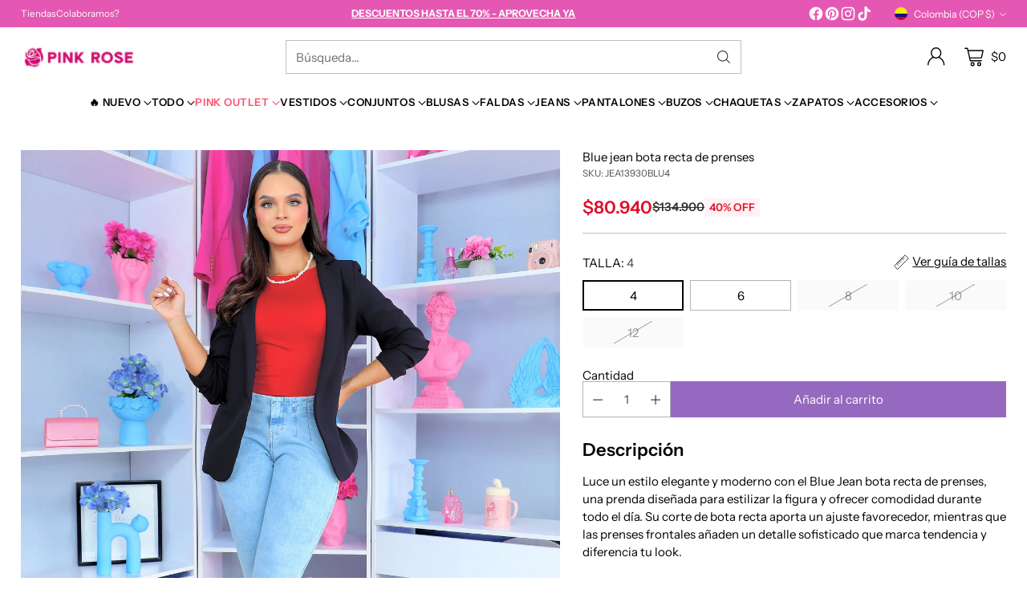

--- FILE ---
content_type: text/html; charset=utf-8
request_url: https://pinkrose.com.co/collections/productos/products/blue-jean-bota-recta-de-prenses-copia
body_size: 96697
content:
<!doctype html>

<!--
  ___                 ___           ___           ___
       /  /\                     /__/\         /  /\         /  /\
      /  /:/_                    \  \:\       /  /:/        /  /::\
     /  /:/ /\  ___     ___       \  \:\     /  /:/        /  /:/\:\
    /  /:/ /:/ /__/\   /  /\  ___  \  \:\   /  /:/  ___   /  /:/  \:\
   /__/:/ /:/  \  \:\ /  /:/ /__/\  \__\:\ /__/:/  /  /\ /__/:/ \__\:\
   \  \:\/:/    \  \:\  /:/  \  \:\ /  /:/ \  \:\ /  /:/ \  \:\ /  /:/
    \  \::/      \  \:\/:/    \  \:\  /:/   \  \:\  /:/   \  \:\  /:/
     \  \:\       \  \::/      \  \:\/:/     \  \:\/:/     \  \:\/:/
      \  \:\       \__\/        \  \::/       \  \::/       \  \::/
       \__\/                     \__\/         \__\/         \__\/

  --------------------------------------------------------------------
  #  Cornerstone v3.0.0
  #  Documentation: https://help.fluorescent.co/v/cornerstone
  #  Purchase: https://themes.shopify.com/themes/cornerstone/
  #  A product by Fluorescent: https://fluorescent.co/
  --------------------------------------------------------------------
-->

<html class="no-js" lang="es" style="--announcement-height: 1px;">
  <head>
    <meta charset="UTF-8">
    <meta http-equiv="X-UA-Compatible" content="IE=edge,chrome=1">
    <meta name="viewport" content="width=device-width,initial-scale=1">
    




  <meta name="description" content="Blue Jean bota recta de prenses. Moderno, cómodo y elegante, ideal para looks casuales, urbanos o chic con estilo y tendencia.">



    <link rel="canonical" href="https://pinkrose.com.co/products/blue-jean-bota-recta-de-prenses-copia">
    <link rel="preconnect" href="https://cdn.shopify.com" crossorigin><link rel="shortcut icon" href="//pinkrose.com.co/cdn/shop/files/favicon.png?crop=center&height=32&v=1613723140&width=32" type="image/png"><title>Blue jean bota recta de prenses
&ndash; Pink Rose tk</title>

    





  
  
  
  
  




<meta property="og:url" content="https://pinkrose.com.co/products/blue-jean-bota-recta-de-prenses-copia">
<meta property="og:site_name" content="Pink Rose tk">
<meta property="og:type" content="product">
<meta property="og:title" content="Blue jean bota recta de prenses">
<meta property="og:description" content="Blue Jean bota recta de prenses. Moderno, cómodo y elegante, ideal para looks casuales, urbanos o chic con estilo y tendencia.">
<meta property="og:image" content="http://pinkrose.com.co/cdn/shop/files/JEA13930BLU_d9b0a7ba-7f49-4140-a709-152c84925ff2.jpg?v=1715805083&width=1024">
<meta property="og:image:secure_url" content="https://pinkrose.com.co/cdn/shop/files/JEA13930BLU_d9b0a7ba-7f49-4140-a709-152c84925ff2.jpg?v=1715805083&width=1024">
<meta property="og:price:amount" content="80,940">
<meta property="og:price:currency" content="COP">

<meta name="twitter:title" content="Blue jean bota recta de prenses">
<meta name="twitter:description" content="Blue Jean bota recta de prenses. Moderno, cómodo y elegante, ideal para looks casuales, urbanos o chic con estilo y tendencia.">
<meta name="twitter:card" content="summary_large_image">
<meta name="twitter:image" content="https://pinkrose.com.co/cdn/shop/files/JEA13930BLU_d9b0a7ba-7f49-4140-a709-152c84925ff2.jpg?v=1715805083&width=1024">
<meta name="twitter:image:width" content="480">
<meta name="twitter:image:height" content="480">


    <script>
  console.log('Cornerstone v3.0.0 by Fluorescent');

  document.documentElement.className = document.documentElement.className.replace('no-js', '');

  if (window.matchMedia(`(prefers-reduced-motion: reduce)`) === true || window.matchMedia(`(prefers-reduced-motion: reduce)`).matches === true) {
    document.documentElement.classList.add('prefers-reduced-motion');
  } else {
    document.documentElement.classList.add('do-anim');
  }

  window.theme = {
    version: 'v3.0.0',
    themeName: 'Cornerstone',
    moneyFormat: "${{ amount_no_decimals }}",
    coreData: {
      n: "Cornerstone",
      v: "v3.0.0",
    },
    strings: {
      name: "Pink Rose tk",
      accessibility: {
        play_video: "Reproducir",
        pause_video: "Pausa",
        range_lower: "Baja",
        range_upper: "Arriba",
        carousel_select:  "Mover el carrusel a la diapositiva {{ number }}"
      },
      product: {
        no_shipping_rates: "Tarifa de envío no disponible",
        country_placeholder: "País\/Región",
        review: "Escriba un comentario"
      },
      products: {
        product: {
          unavailable: "No disponible",
          unitPrice: "Precio unitario",
          unitPriceSeparator: "por",
          sku: "SKU"
        }
      },
      cart: {
        editCartNote: "Editar notas de pedido",
        addCartNote: "Añada una nota a su pedido",
        quantityError: "Tiene el número máximo de este producto en el carrito"
      },
      pagination: {
        viewing: "Está viendo {{ of }} de {{ total }}",
        products: "productos",
        results: "Resultados"
      }
    },
    routes: {
      root: "/",
      cart: {
        base: "/cart",
        add: "/cart/add",
        change: "/cart/change",
        update: "/cart/update",
        clear: "/cart/clear",
        // Manual routes until Shopify adds support
        shipping: "/cart/shipping_rates"
      },
      // Manual routes until Shopify adds support
      products: "/products",
      productRecommendations: "/recommendations/products",
      predictive_search_url: '/search/suggest',
      search_url: '/search'
    },
    icons: {
      chevron: "\u003cspan class=\"icon icon-chevron \" style=\"\"\u003e\n  \u003csvg viewBox=\"0 0 24 24\" fill=\"none\" xmlns=\"http:\/\/www.w3.org\/2000\/svg\"\u003e\u003cpath d=\"M1.875 7.438 12 17.563 22.125 7.438\" stroke=\"currentColor\" stroke-width=\"2\"\/\u003e\u003c\/svg\u003e\n\u003c\/span\u003e\n\n",
      close: "\u003cspan class=\"icon icon-close \" style=\"\"\u003e\n  \u003csvg viewBox=\"0 0 24 24\" fill=\"none\" xmlns=\"http:\/\/www.w3.org\/2000\/svg\"\u003e\u003cpath d=\"M2.66 1.34 2 .68.68 2l.66.66 1.32-1.32zm18.68 21.32.66.66L23.32 22l-.66-.66-1.32 1.32zm1.32-20 .66-.66L22 .68l-.66.66 1.32 1.32zM1.34 21.34.68 22 2 23.32l.66-.66-1.32-1.32zm0-18.68 10 10 1.32-1.32-10-10-1.32 1.32zm11.32 10 10-10-1.32-1.32-10 10 1.32 1.32zm-1.32-1.32-10 10 1.32 1.32 10-10-1.32-1.32zm0 1.32 10 10 1.32-1.32-10-10-1.32 1.32z\" fill=\"currentColor\"\/\u003e\u003c\/svg\u003e\n\u003c\/span\u003e\n\n",
      zoom: "\u003cspan class=\"icon icon-zoom \" style=\"\"\u003e\n  \u003csvg viewBox=\"0 0 24 24\" fill=\"none\" xmlns=\"http:\/\/www.w3.org\/2000\/svg\"\u003e\u003cpath d=\"M10.3,19.71c5.21,0,9.44-4.23,9.44-9.44S15.51,.83,10.3,.83,.86,5.05,.86,10.27s4.23,9.44,9.44,9.44Z\" fill=\"none\" stroke=\"currentColor\" stroke-linecap=\"round\" stroke-miterlimit=\"10\" stroke-width=\"1.63\"\/\u003e\n          \u003cpath d=\"M5.05,10.27H15.54\" fill=\"none\" stroke=\"currentColor\" stroke-miterlimit=\"10\" stroke-width=\"1.63\"\/\u003e\n          \u003cpath class=\"cross-up\" d=\"M10.3,5.02V15.51\" fill=\"none\" stroke=\"currentColor\" stroke-miterlimit=\"10\" stroke-width=\"1.63\"\/\u003e\n          \u003cpath d=\"M16.92,16.9l6.49,6.49\" fill=\"none\" stroke=\"currentColor\" stroke-miterlimit=\"10\" stroke-width=\"1.63\"\/\u003e\u003c\/svg\u003e\n\u003c\/span\u003e\n\n  \u003cspan class=\"zoom-icon__text zoom-in fs-body-75\"\u003eAmpliar\u003c\/span\u003e\n  \u003cspan class=\"zoom-icon__text zoom-out fs-body-75\"\u003eAleja el zoom\u003c\/span\u003e"
    }
  }

  window.theme.searchableFields = "product_type,title,variants.sku,variants.title";

  
    window.theme.allCountryOptionTags = "\u003coption value=\"Colombia\" data-provinces=\"[[\u0026quot;Amazonas\u0026quot;,\u0026quot;Amazonas\u0026quot;],[\u0026quot;Antioquia\u0026quot;,\u0026quot;Antioquia\u0026quot;],[\u0026quot;Arauca\u0026quot;,\u0026quot;Arauca\u0026quot;],[\u0026quot;Atlántico\u0026quot;,\u0026quot;Atlántico\u0026quot;],[\u0026quot;Bogotá, D.C.\u0026quot;,\u0026quot;Bogotá\u0026quot;],[\u0026quot;Bolívar\u0026quot;,\u0026quot;Bolívar\u0026quot;],[\u0026quot;Boyacá\u0026quot;,\u0026quot;Boyacá\u0026quot;],[\u0026quot;Caldas\u0026quot;,\u0026quot;Caldas\u0026quot;],[\u0026quot;Caquetá\u0026quot;,\u0026quot;Caquetá\u0026quot;],[\u0026quot;Casanare\u0026quot;,\u0026quot;Casanare\u0026quot;],[\u0026quot;Cauca\u0026quot;,\u0026quot;Cauca\u0026quot;],[\u0026quot;Cesar\u0026quot;,\u0026quot;Cesar\u0026quot;],[\u0026quot;Chocó\u0026quot;,\u0026quot;Chocó\u0026quot;],[\u0026quot;Cundinamarca\u0026quot;,\u0026quot;Cundinamarca\u0026quot;],[\u0026quot;Córdoba\u0026quot;,\u0026quot;Córdoba\u0026quot;],[\u0026quot;Guainía\u0026quot;,\u0026quot;Guainía\u0026quot;],[\u0026quot;Guaviare\u0026quot;,\u0026quot;Guaviare\u0026quot;],[\u0026quot;Huila\u0026quot;,\u0026quot;Huila\u0026quot;],[\u0026quot;La Guajira\u0026quot;,\u0026quot;La Guajira\u0026quot;],[\u0026quot;Magdalena\u0026quot;,\u0026quot;Magdalena\u0026quot;],[\u0026quot;Meta\u0026quot;,\u0026quot;Meta\u0026quot;],[\u0026quot;Nariño\u0026quot;,\u0026quot;Nariño\u0026quot;],[\u0026quot;Norte de Santander\u0026quot;,\u0026quot;Norte de Santander\u0026quot;],[\u0026quot;Putumayo\u0026quot;,\u0026quot;Putumayo\u0026quot;],[\u0026quot;Quindío\u0026quot;,\u0026quot;Quindío\u0026quot;],[\u0026quot;Risaralda\u0026quot;,\u0026quot;Risaralda\u0026quot;],[\u0026quot;San Andrés, Providencia y Santa Catalina\u0026quot;,\u0026quot;Archipiélago de San Andrés, Providencia y Santa Catalina\u0026quot;],[\u0026quot;Santander\u0026quot;,\u0026quot;Santander\u0026quot;],[\u0026quot;Sucre\u0026quot;,\u0026quot;Sucre\u0026quot;],[\u0026quot;Tolima\u0026quot;,\u0026quot;Tolima\u0026quot;],[\u0026quot;Valle del Cauca\u0026quot;,\u0026quot;Valle del Cauca\u0026quot;],[\u0026quot;Vaupés\u0026quot;,\u0026quot;Vaupés\u0026quot;],[\u0026quot;Vichada\u0026quot;,\u0026quot;Vichada\u0026quot;]]\"\u003eColombia\u003c\/option\u003e\n\u003coption value=\"United States\" data-provinces=\"[[\u0026quot;Alabama\u0026quot;,\u0026quot;Alabama\u0026quot;],[\u0026quot;Alaska\u0026quot;,\u0026quot;Alaska\u0026quot;],[\u0026quot;American Samoa\u0026quot;,\u0026quot;Samoa Americana\u0026quot;],[\u0026quot;Arizona\u0026quot;,\u0026quot;Arizona\u0026quot;],[\u0026quot;Arkansas\u0026quot;,\u0026quot;Arkansas\u0026quot;],[\u0026quot;Armed Forces Americas\u0026quot;,\u0026quot;Fuerzas Armadas de las Américas\u0026quot;],[\u0026quot;Armed Forces Europe\u0026quot;,\u0026quot;Fuerzas Armadas de Europa\u0026quot;],[\u0026quot;Armed Forces Pacific\u0026quot;,\u0026quot;Fuerzas Armadas del Pacífico\u0026quot;],[\u0026quot;California\u0026quot;,\u0026quot;California\u0026quot;],[\u0026quot;Colorado\u0026quot;,\u0026quot;Colorado\u0026quot;],[\u0026quot;Connecticut\u0026quot;,\u0026quot;Connecticut\u0026quot;],[\u0026quot;Delaware\u0026quot;,\u0026quot;Delaware\u0026quot;],[\u0026quot;District of Columbia\u0026quot;,\u0026quot;Washington D. C.\u0026quot;],[\u0026quot;Federated States of Micronesia\u0026quot;,\u0026quot;Micronesia\u0026quot;],[\u0026quot;Florida\u0026quot;,\u0026quot;Florida\u0026quot;],[\u0026quot;Georgia\u0026quot;,\u0026quot;Georgia\u0026quot;],[\u0026quot;Guam\u0026quot;,\u0026quot;Guam\u0026quot;],[\u0026quot;Hawaii\u0026quot;,\u0026quot;Hawái\u0026quot;],[\u0026quot;Idaho\u0026quot;,\u0026quot;Idaho\u0026quot;],[\u0026quot;Illinois\u0026quot;,\u0026quot;Illinois\u0026quot;],[\u0026quot;Indiana\u0026quot;,\u0026quot;Indiana\u0026quot;],[\u0026quot;Iowa\u0026quot;,\u0026quot;Iowa\u0026quot;],[\u0026quot;Kansas\u0026quot;,\u0026quot;Kansas\u0026quot;],[\u0026quot;Kentucky\u0026quot;,\u0026quot;Kentucky\u0026quot;],[\u0026quot;Louisiana\u0026quot;,\u0026quot;Luisiana\u0026quot;],[\u0026quot;Maine\u0026quot;,\u0026quot;Maine\u0026quot;],[\u0026quot;Marshall Islands\u0026quot;,\u0026quot;Islas Marshall\u0026quot;],[\u0026quot;Maryland\u0026quot;,\u0026quot;Maryland\u0026quot;],[\u0026quot;Massachusetts\u0026quot;,\u0026quot;Massachusetts\u0026quot;],[\u0026quot;Michigan\u0026quot;,\u0026quot;Míchigan\u0026quot;],[\u0026quot;Minnesota\u0026quot;,\u0026quot;Minnesota\u0026quot;],[\u0026quot;Mississippi\u0026quot;,\u0026quot;Misisipi\u0026quot;],[\u0026quot;Missouri\u0026quot;,\u0026quot;Misuri\u0026quot;],[\u0026quot;Montana\u0026quot;,\u0026quot;Montana\u0026quot;],[\u0026quot;Nebraska\u0026quot;,\u0026quot;Nebraska\u0026quot;],[\u0026quot;Nevada\u0026quot;,\u0026quot;Nevada\u0026quot;],[\u0026quot;New Hampshire\u0026quot;,\u0026quot;Nuevo Hampshire\u0026quot;],[\u0026quot;New Jersey\u0026quot;,\u0026quot;Nueva Jersey\u0026quot;],[\u0026quot;New Mexico\u0026quot;,\u0026quot;Nuevo México\u0026quot;],[\u0026quot;New York\u0026quot;,\u0026quot;Nueva York\u0026quot;],[\u0026quot;North Carolina\u0026quot;,\u0026quot;Carolina del Norte\u0026quot;],[\u0026quot;North Dakota\u0026quot;,\u0026quot;Dakota del Norte\u0026quot;],[\u0026quot;Northern Mariana Islands\u0026quot;,\u0026quot;Islas Marianas del Norte\u0026quot;],[\u0026quot;Ohio\u0026quot;,\u0026quot;Ohio\u0026quot;],[\u0026quot;Oklahoma\u0026quot;,\u0026quot;Oklahoma\u0026quot;],[\u0026quot;Oregon\u0026quot;,\u0026quot;Oregón\u0026quot;],[\u0026quot;Palau\u0026quot;,\u0026quot;Palaos\u0026quot;],[\u0026quot;Pennsylvania\u0026quot;,\u0026quot;Pensilvania\u0026quot;],[\u0026quot;Puerto Rico\u0026quot;,\u0026quot;Puerto Rico\u0026quot;],[\u0026quot;Rhode Island\u0026quot;,\u0026quot;Rhode Island\u0026quot;],[\u0026quot;South Carolina\u0026quot;,\u0026quot;Carolina del Sur\u0026quot;],[\u0026quot;South Dakota\u0026quot;,\u0026quot;Dakota del Sur\u0026quot;],[\u0026quot;Tennessee\u0026quot;,\u0026quot;Tennessee\u0026quot;],[\u0026quot;Texas\u0026quot;,\u0026quot;Texas\u0026quot;],[\u0026quot;Utah\u0026quot;,\u0026quot;Utah\u0026quot;],[\u0026quot;Vermont\u0026quot;,\u0026quot;Vermont\u0026quot;],[\u0026quot;Virgin Islands\u0026quot;,\u0026quot;Islas Vírgenes de EE. UU.\u0026quot;],[\u0026quot;Virginia\u0026quot;,\u0026quot;Virginia\u0026quot;],[\u0026quot;Washington\u0026quot;,\u0026quot;Washington\u0026quot;],[\u0026quot;West Virginia\u0026quot;,\u0026quot;Virginia Occidental\u0026quot;],[\u0026quot;Wisconsin\u0026quot;,\u0026quot;Wisconsin\u0026quot;],[\u0026quot;Wyoming\u0026quot;,\u0026quot;Wyoming\u0026quot;]]\"\u003eEstados Unidos\u003c\/option\u003e\n\u003coption value=\"Mexico\" data-provinces=\"[[\u0026quot;Aguascalientes\u0026quot;,\u0026quot;Aguascalientes\u0026quot;],[\u0026quot;Baja California\u0026quot;,\u0026quot;Baja California\u0026quot;],[\u0026quot;Baja California Sur\u0026quot;,\u0026quot;Baja California Sur\u0026quot;],[\u0026quot;Campeche\u0026quot;,\u0026quot;Campeche\u0026quot;],[\u0026quot;Chiapas\u0026quot;,\u0026quot;Chiapas\u0026quot;],[\u0026quot;Chihuahua\u0026quot;,\u0026quot;Chihuahua\u0026quot;],[\u0026quot;Ciudad de México\u0026quot;,\u0026quot;Ciudad de México\u0026quot;],[\u0026quot;Coahuila\u0026quot;,\u0026quot;Coahuila de Zaragoza\u0026quot;],[\u0026quot;Colima\u0026quot;,\u0026quot;Colima\u0026quot;],[\u0026quot;Durango\u0026quot;,\u0026quot;Durango\u0026quot;],[\u0026quot;Guanajuato\u0026quot;,\u0026quot;Guanajuato\u0026quot;],[\u0026quot;Guerrero\u0026quot;,\u0026quot;Estado de Guerrero\u0026quot;],[\u0026quot;Hidalgo\u0026quot;,\u0026quot;Estado de Hidalgo\u0026quot;],[\u0026quot;Jalisco\u0026quot;,\u0026quot;Jalisco\u0026quot;],[\u0026quot;Michoacán\u0026quot;,\u0026quot;Michoacán\u0026quot;],[\u0026quot;Morelos\u0026quot;,\u0026quot;Morelos\u0026quot;],[\u0026quot;México\u0026quot;,\u0026quot;Estado de México\u0026quot;],[\u0026quot;Nayarit\u0026quot;,\u0026quot;Nayarit\u0026quot;],[\u0026quot;Nuevo León\u0026quot;,\u0026quot;Nuevo León\u0026quot;],[\u0026quot;Oaxaca\u0026quot;,\u0026quot;Oaxaca\u0026quot;],[\u0026quot;Puebla\u0026quot;,\u0026quot;Puebla\u0026quot;],[\u0026quot;Querétaro\u0026quot;,\u0026quot;Querétaro\u0026quot;],[\u0026quot;Quintana Roo\u0026quot;,\u0026quot;Quintana Roo\u0026quot;],[\u0026quot;San Luis Potosí\u0026quot;,\u0026quot;San Luis Potosí\u0026quot;],[\u0026quot;Sinaloa\u0026quot;,\u0026quot;Sinaloa\u0026quot;],[\u0026quot;Sonora\u0026quot;,\u0026quot;Sonora\u0026quot;],[\u0026quot;Tabasco\u0026quot;,\u0026quot;Tabasco\u0026quot;],[\u0026quot;Tamaulipas\u0026quot;,\u0026quot;Tamaulipas\u0026quot;],[\u0026quot;Tlaxcala\u0026quot;,\u0026quot;Tlaxcala\u0026quot;],[\u0026quot;Veracruz\u0026quot;,\u0026quot;Veracruz\u0026quot;],[\u0026quot;Yucatán\u0026quot;,\u0026quot;Yucatán\u0026quot;],[\u0026quot;Zacatecas\u0026quot;,\u0026quot;Zacatecas\u0026quot;]]\"\u003eMéxico\u003c\/option\u003e\n\u003coption value=\"---\" data-provinces=\"[]\"\u003e---\u003c\/option\u003e\n\u003coption value=\"Afghanistan\" data-provinces=\"[]\"\u003eAfganistán\u003c\/option\u003e\n\u003coption value=\"Albania\" data-provinces=\"[]\"\u003eAlbania\u003c\/option\u003e\n\u003coption value=\"Germany\" data-provinces=\"[]\"\u003eAlemania\u003c\/option\u003e\n\u003coption value=\"Andorra\" data-provinces=\"[]\"\u003eAndorra\u003c\/option\u003e\n\u003coption value=\"Angola\" data-provinces=\"[]\"\u003eAngola\u003c\/option\u003e\n\u003coption value=\"Anguilla\" data-provinces=\"[]\"\u003eAnguila\u003c\/option\u003e\n\u003coption value=\"Antigua And Barbuda\" data-provinces=\"[]\"\u003eAntigua y Barbuda\u003c\/option\u003e\n\u003coption value=\"Saudi Arabia\" data-provinces=\"[]\"\u003eArabia Saudí\u003c\/option\u003e\n\u003coption value=\"Algeria\" data-provinces=\"[]\"\u003eArgelia\u003c\/option\u003e\n\u003coption value=\"Argentina\" data-provinces=\"[[\u0026quot;Buenos Aires\u0026quot;,\u0026quot;Buenos Aires (provincia)\u0026quot;],[\u0026quot;Catamarca\u0026quot;,\u0026quot;Catamarca\u0026quot;],[\u0026quot;Chaco\u0026quot;,\u0026quot;Chaco\u0026quot;],[\u0026quot;Chubut\u0026quot;,\u0026quot;Chubut\u0026quot;],[\u0026quot;Ciudad Autónoma de Buenos Aires\u0026quot;,\u0026quot;Ciudad Autónoma de Buenos Aires\u0026quot;],[\u0026quot;Corrientes\u0026quot;,\u0026quot;Corrientes\u0026quot;],[\u0026quot;Córdoba\u0026quot;,\u0026quot;Córdoba\u0026quot;],[\u0026quot;Entre Ríos\u0026quot;,\u0026quot;Entre Ríos\u0026quot;],[\u0026quot;Formosa\u0026quot;,\u0026quot;Formosa\u0026quot;],[\u0026quot;Jujuy\u0026quot;,\u0026quot;Jujuy\u0026quot;],[\u0026quot;La Pampa\u0026quot;,\u0026quot;La Pampa\u0026quot;],[\u0026quot;La Rioja\u0026quot;,\u0026quot;La Rioja\u0026quot;],[\u0026quot;Mendoza\u0026quot;,\u0026quot;Mendoza\u0026quot;],[\u0026quot;Misiones\u0026quot;,\u0026quot;Misiones\u0026quot;],[\u0026quot;Neuquén\u0026quot;,\u0026quot;Neuquén\u0026quot;],[\u0026quot;Río Negro\u0026quot;,\u0026quot;Río Negro\u0026quot;],[\u0026quot;Salta\u0026quot;,\u0026quot;Salta\u0026quot;],[\u0026quot;San Juan\u0026quot;,\u0026quot;San Juan\u0026quot;],[\u0026quot;San Luis\u0026quot;,\u0026quot;San Luis\u0026quot;],[\u0026quot;Santa Cruz\u0026quot;,\u0026quot;Santa Cruz\u0026quot;],[\u0026quot;Santa Fe\u0026quot;,\u0026quot;Santa Fe\u0026quot;],[\u0026quot;Santiago Del Estero\u0026quot;,\u0026quot;Santiago del Estero\u0026quot;],[\u0026quot;Tierra Del Fuego\u0026quot;,\u0026quot;Tierra del Fuego\u0026quot;],[\u0026quot;Tucumán\u0026quot;,\u0026quot;Tucumán\u0026quot;]]\"\u003eArgentina\u003c\/option\u003e\n\u003coption value=\"Armenia\" data-provinces=\"[]\"\u003eArmenia\u003c\/option\u003e\n\u003coption value=\"Aruba\" data-provinces=\"[]\"\u003eAruba\u003c\/option\u003e\n\u003coption value=\"Australia\" data-provinces=\"[[\u0026quot;Australian Capital Territory\u0026quot;,\u0026quot;Territorio de la Capital Australiana\u0026quot;],[\u0026quot;New South Wales\u0026quot;,\u0026quot;Nueva Gales del Sur\u0026quot;],[\u0026quot;Northern Territory\u0026quot;,\u0026quot;Territorio del Norte\u0026quot;],[\u0026quot;Queensland\u0026quot;,\u0026quot;Queensland\u0026quot;],[\u0026quot;South Australia\u0026quot;,\u0026quot;Australia Meridional\u0026quot;],[\u0026quot;Tasmania\u0026quot;,\u0026quot;Tasmania\u0026quot;],[\u0026quot;Victoria\u0026quot;,\u0026quot;Victoria\u0026quot;],[\u0026quot;Western Australia\u0026quot;,\u0026quot;Australia Occidental\u0026quot;]]\"\u003eAustralia\u003c\/option\u003e\n\u003coption value=\"Austria\" data-provinces=\"[]\"\u003eAustria\u003c\/option\u003e\n\u003coption value=\"Azerbaijan\" data-provinces=\"[]\"\u003eAzerbaiyán\u003c\/option\u003e\n\u003coption value=\"Bahamas\" data-provinces=\"[]\"\u003eBahamas\u003c\/option\u003e\n\u003coption value=\"Bangladesh\" data-provinces=\"[]\"\u003eBangladés\u003c\/option\u003e\n\u003coption value=\"Barbados\" data-provinces=\"[]\"\u003eBarbados\u003c\/option\u003e\n\u003coption value=\"Bahrain\" data-provinces=\"[]\"\u003eBaréin\u003c\/option\u003e\n\u003coption value=\"Belgium\" data-provinces=\"[]\"\u003eBélgica\u003c\/option\u003e\n\u003coption value=\"Belize\" data-provinces=\"[]\"\u003eBelice\u003c\/option\u003e\n\u003coption value=\"Benin\" data-provinces=\"[]\"\u003eBenín\u003c\/option\u003e\n\u003coption value=\"Bermuda\" data-provinces=\"[]\"\u003eBermudas\u003c\/option\u003e\n\u003coption value=\"Belarus\" data-provinces=\"[]\"\u003eBielorrusia\u003c\/option\u003e\n\u003coption value=\"Bolivia\" data-provinces=\"[]\"\u003eBolivia\u003c\/option\u003e\n\u003coption value=\"Bosnia And Herzegovina\" data-provinces=\"[]\"\u003eBosnia y Herzegovina\u003c\/option\u003e\n\u003coption value=\"Botswana\" data-provinces=\"[]\"\u003eBotsuana\u003c\/option\u003e\n\u003coption value=\"Brazil\" data-provinces=\"[[\u0026quot;Acre\u0026quot;,\u0026quot;Estado de Acre\u0026quot;],[\u0026quot;Alagoas\u0026quot;,\u0026quot;Alagoas\u0026quot;],[\u0026quot;Amapá\u0026quot;,\u0026quot;Amapá\u0026quot;],[\u0026quot;Amazonas\u0026quot;,\u0026quot;Estado de Amazonas\u0026quot;],[\u0026quot;Bahia\u0026quot;,\u0026quot;Estado de Bahía\u0026quot;],[\u0026quot;Ceará\u0026quot;,\u0026quot;Ceará\u0026quot;],[\u0026quot;Distrito Federal\u0026quot;,\u0026quot;Distrito Federal\u0026quot;],[\u0026quot;Espírito Santo\u0026quot;,\u0026quot;Estado de Espírito Santo\u0026quot;],[\u0026quot;Goiás\u0026quot;,\u0026quot;Estado de Goiás\u0026quot;],[\u0026quot;Maranhão\u0026quot;,\u0026quot;Maranhão\u0026quot;],[\u0026quot;Mato Grosso\u0026quot;,\u0026quot;Mato Grosso\u0026quot;],[\u0026quot;Mato Grosso do Sul\u0026quot;,\u0026quot;Mato Grosso del Sur\u0026quot;],[\u0026quot;Minas Gerais\u0026quot;,\u0026quot;Estado de Minas Gerais\u0026quot;],[\u0026quot;Paraná\u0026quot;,\u0026quot;Paraná\u0026quot;],[\u0026quot;Paraíba\u0026quot;,\u0026quot;Paraíba\u0026quot;],[\u0026quot;Pará\u0026quot;,\u0026quot;Pará\u0026quot;],[\u0026quot;Pernambuco\u0026quot;,\u0026quot;Pernambuco\u0026quot;],[\u0026quot;Piauí\u0026quot;,\u0026quot;Piauí\u0026quot;],[\u0026quot;Rio Grande do Norte\u0026quot;,\u0026quot;Río Grande del Norte\u0026quot;],[\u0026quot;Rio Grande do Sul\u0026quot;,\u0026quot;Río Grande del Sur\u0026quot;],[\u0026quot;Rio de Janeiro\u0026quot;,\u0026quot;Estado de Río de Janeiro\u0026quot;],[\u0026quot;Rondônia\u0026quot;,\u0026quot;Rondonia\u0026quot;],[\u0026quot;Roraima\u0026quot;,\u0026quot;Roraima\u0026quot;],[\u0026quot;Santa Catarina\u0026quot;,\u0026quot;Santa Catarina\u0026quot;],[\u0026quot;Sergipe\u0026quot;,\u0026quot;Sergipe\u0026quot;],[\u0026quot;São Paulo\u0026quot;,\u0026quot;São Paulo\u0026quot;],[\u0026quot;Tocantins\u0026quot;,\u0026quot;Tocantins\u0026quot;]]\"\u003eBrasil\u003c\/option\u003e\n\u003coption value=\"Brunei\" data-provinces=\"[]\"\u003eBrunéi\u003c\/option\u003e\n\u003coption value=\"Bulgaria\" data-provinces=\"[]\"\u003eBulgaria\u003c\/option\u003e\n\u003coption value=\"Burkina Faso\" data-provinces=\"[]\"\u003eBurkina Faso\u003c\/option\u003e\n\u003coption value=\"Burundi\" data-provinces=\"[]\"\u003eBurundi\u003c\/option\u003e\n\u003coption value=\"Bhutan\" data-provinces=\"[]\"\u003eBután\u003c\/option\u003e\n\u003coption value=\"Cape Verde\" data-provinces=\"[]\"\u003eCabo Verde\u003c\/option\u003e\n\u003coption value=\"Cambodia\" data-provinces=\"[]\"\u003eCamboya\u003c\/option\u003e\n\u003coption value=\"Republic of Cameroon\" data-provinces=\"[]\"\u003eCamerún\u003c\/option\u003e\n\u003coption value=\"Canada\" data-provinces=\"[[\u0026quot;Alberta\u0026quot;,\u0026quot;Alberta\u0026quot;],[\u0026quot;British Columbia\u0026quot;,\u0026quot;Columbia Británica\u0026quot;],[\u0026quot;Manitoba\u0026quot;,\u0026quot;Manitoba\u0026quot;],[\u0026quot;New Brunswick\u0026quot;,\u0026quot;Nuevo Brunswick\u0026quot;],[\u0026quot;Newfoundland and Labrador\u0026quot;,\u0026quot;Terranova y Labrador\u0026quot;],[\u0026quot;Northwest Territories\u0026quot;,\u0026quot;Territorios del Noroeste\u0026quot;],[\u0026quot;Nova Scotia\u0026quot;,\u0026quot;Nueva Escocia\u0026quot;],[\u0026quot;Nunavut\u0026quot;,\u0026quot;Nunavut\u0026quot;],[\u0026quot;Ontario\u0026quot;,\u0026quot;Ontario\u0026quot;],[\u0026quot;Prince Edward Island\u0026quot;,\u0026quot;Isla del Príncipe Eduardo\u0026quot;],[\u0026quot;Quebec\u0026quot;,\u0026quot;Quebec\u0026quot;],[\u0026quot;Saskatchewan\u0026quot;,\u0026quot;Saskatchewan\u0026quot;],[\u0026quot;Yukon\u0026quot;,\u0026quot;Yukón\u0026quot;]]\"\u003eCanadá\u003c\/option\u003e\n\u003coption value=\"Caribbean Netherlands\" data-provinces=\"[]\"\u003eCaribe neerlandés\u003c\/option\u003e\n\u003coption value=\"Qatar\" data-provinces=\"[]\"\u003eCatar\u003c\/option\u003e\n\u003coption value=\"Chad\" data-provinces=\"[]\"\u003eChad\u003c\/option\u003e\n\u003coption value=\"Czech Republic\" data-provinces=\"[]\"\u003eChequia\u003c\/option\u003e\n\u003coption value=\"Chile\" data-provinces=\"[[\u0026quot;Antofagasta\u0026quot;,\u0026quot;Antofagasta\u0026quot;],[\u0026quot;Araucanía\u0026quot;,\u0026quot;Araucanía\u0026quot;],[\u0026quot;Arica and Parinacota\u0026quot;,\u0026quot;Arica y Parinacota\u0026quot;],[\u0026quot;Atacama\u0026quot;,\u0026quot;Atacama\u0026quot;],[\u0026quot;Aysén\u0026quot;,\u0026quot;Aysén\u0026quot;],[\u0026quot;Biobío\u0026quot;,\u0026quot;Biobío\u0026quot;],[\u0026quot;Coquimbo\u0026quot;,\u0026quot;Coquimbo\u0026quot;],[\u0026quot;Los Lagos\u0026quot;,\u0026quot;Los Lagos\u0026quot;],[\u0026quot;Los Ríos\u0026quot;,\u0026quot;Los Ríos\u0026quot;],[\u0026quot;Magallanes\u0026quot;,\u0026quot;Magallanes\u0026quot;],[\u0026quot;Maule\u0026quot;,\u0026quot;Maule\u0026quot;],[\u0026quot;O\u0026#39;Higgins\u0026quot;,\u0026quot;O’Higgins\u0026quot;],[\u0026quot;Santiago\u0026quot;,\u0026quot;Santiago\u0026quot;],[\u0026quot;Tarapacá\u0026quot;,\u0026quot;Tarapacá\u0026quot;],[\u0026quot;Valparaíso\u0026quot;,\u0026quot;Valparaíso\u0026quot;],[\u0026quot;Ñuble\u0026quot;,\u0026quot;Ñuble\u0026quot;]]\"\u003eChile\u003c\/option\u003e\n\u003coption value=\"China\" data-provinces=\"[[\u0026quot;Anhui\u0026quot;,\u0026quot;Anhui\u0026quot;],[\u0026quot;Beijing\u0026quot;,\u0026quot;Pekín\u0026quot;],[\u0026quot;Chongqing\u0026quot;,\u0026quot;Chongqing\u0026quot;],[\u0026quot;Fujian\u0026quot;,\u0026quot;Fujian\u0026quot;],[\u0026quot;Gansu\u0026quot;,\u0026quot;Gansu\u0026quot;],[\u0026quot;Guangdong\u0026quot;,\u0026quot;Provincia de Cantón\u0026quot;],[\u0026quot;Guangxi\u0026quot;,\u0026quot;Guangxi\u0026quot;],[\u0026quot;Guizhou\u0026quot;,\u0026quot;Guizhou\u0026quot;],[\u0026quot;Hainan\u0026quot;,\u0026quot;Hainan\u0026quot;],[\u0026quot;Hebei\u0026quot;,\u0026quot;Hebei\u0026quot;],[\u0026quot;Heilongjiang\u0026quot;,\u0026quot;Heilongjiang\u0026quot;],[\u0026quot;Henan\u0026quot;,\u0026quot;Henan\u0026quot;],[\u0026quot;Hubei\u0026quot;,\u0026quot;Hubei\u0026quot;],[\u0026quot;Hunan\u0026quot;,\u0026quot;Hunan\u0026quot;],[\u0026quot;Inner Mongolia\u0026quot;,\u0026quot;Mongolia Interior\u0026quot;],[\u0026quot;Jiangsu\u0026quot;,\u0026quot;Jiangsu\u0026quot;],[\u0026quot;Jiangxi\u0026quot;,\u0026quot;Jiangxi\u0026quot;],[\u0026quot;Jilin\u0026quot;,\u0026quot;Jilin\u0026quot;],[\u0026quot;Liaoning\u0026quot;,\u0026quot;Liaoning\u0026quot;],[\u0026quot;Ningxia\u0026quot;,\u0026quot;Ningxia\u0026quot;],[\u0026quot;Qinghai\u0026quot;,\u0026quot;Qinghai\u0026quot;],[\u0026quot;Shaanxi\u0026quot;,\u0026quot;Shaanxi\u0026quot;],[\u0026quot;Shandong\u0026quot;,\u0026quot;Shandong\u0026quot;],[\u0026quot;Shanghai\u0026quot;,\u0026quot;Shanghái\u0026quot;],[\u0026quot;Shanxi\u0026quot;,\u0026quot;Shanxi\u0026quot;],[\u0026quot;Sichuan\u0026quot;,\u0026quot;Sichuan\u0026quot;],[\u0026quot;Tianjin\u0026quot;,\u0026quot;Tianjin\u0026quot;],[\u0026quot;Xinjiang\u0026quot;,\u0026quot;Sinkiang\u0026quot;],[\u0026quot;Xizang\u0026quot;,\u0026quot;Tíbet\u0026quot;],[\u0026quot;Yunnan\u0026quot;,\u0026quot;Yunnan\u0026quot;],[\u0026quot;Zhejiang\u0026quot;,\u0026quot;Zhejiang\u0026quot;]]\"\u003eChina\u003c\/option\u003e\n\u003coption value=\"Cyprus\" data-provinces=\"[]\"\u003eChipre\u003c\/option\u003e\n\u003coption value=\"Holy See (Vatican City State)\" data-provinces=\"[]\"\u003eCiudad del Vaticano\u003c\/option\u003e\n\u003coption value=\"Colombia\" data-provinces=\"[[\u0026quot;Amazonas\u0026quot;,\u0026quot;Amazonas\u0026quot;],[\u0026quot;Antioquia\u0026quot;,\u0026quot;Antioquia\u0026quot;],[\u0026quot;Arauca\u0026quot;,\u0026quot;Arauca\u0026quot;],[\u0026quot;Atlántico\u0026quot;,\u0026quot;Atlántico\u0026quot;],[\u0026quot;Bogotá, D.C.\u0026quot;,\u0026quot;Bogotá\u0026quot;],[\u0026quot;Bolívar\u0026quot;,\u0026quot;Bolívar\u0026quot;],[\u0026quot;Boyacá\u0026quot;,\u0026quot;Boyacá\u0026quot;],[\u0026quot;Caldas\u0026quot;,\u0026quot;Caldas\u0026quot;],[\u0026quot;Caquetá\u0026quot;,\u0026quot;Caquetá\u0026quot;],[\u0026quot;Casanare\u0026quot;,\u0026quot;Casanare\u0026quot;],[\u0026quot;Cauca\u0026quot;,\u0026quot;Cauca\u0026quot;],[\u0026quot;Cesar\u0026quot;,\u0026quot;Cesar\u0026quot;],[\u0026quot;Chocó\u0026quot;,\u0026quot;Chocó\u0026quot;],[\u0026quot;Cundinamarca\u0026quot;,\u0026quot;Cundinamarca\u0026quot;],[\u0026quot;Córdoba\u0026quot;,\u0026quot;Córdoba\u0026quot;],[\u0026quot;Guainía\u0026quot;,\u0026quot;Guainía\u0026quot;],[\u0026quot;Guaviare\u0026quot;,\u0026quot;Guaviare\u0026quot;],[\u0026quot;Huila\u0026quot;,\u0026quot;Huila\u0026quot;],[\u0026quot;La Guajira\u0026quot;,\u0026quot;La Guajira\u0026quot;],[\u0026quot;Magdalena\u0026quot;,\u0026quot;Magdalena\u0026quot;],[\u0026quot;Meta\u0026quot;,\u0026quot;Meta\u0026quot;],[\u0026quot;Nariño\u0026quot;,\u0026quot;Nariño\u0026quot;],[\u0026quot;Norte de Santander\u0026quot;,\u0026quot;Norte de Santander\u0026quot;],[\u0026quot;Putumayo\u0026quot;,\u0026quot;Putumayo\u0026quot;],[\u0026quot;Quindío\u0026quot;,\u0026quot;Quindío\u0026quot;],[\u0026quot;Risaralda\u0026quot;,\u0026quot;Risaralda\u0026quot;],[\u0026quot;San Andrés, Providencia y Santa Catalina\u0026quot;,\u0026quot;Archipiélago de San Andrés, Providencia y Santa Catalina\u0026quot;],[\u0026quot;Santander\u0026quot;,\u0026quot;Santander\u0026quot;],[\u0026quot;Sucre\u0026quot;,\u0026quot;Sucre\u0026quot;],[\u0026quot;Tolima\u0026quot;,\u0026quot;Tolima\u0026quot;],[\u0026quot;Valle del Cauca\u0026quot;,\u0026quot;Valle del Cauca\u0026quot;],[\u0026quot;Vaupés\u0026quot;,\u0026quot;Vaupés\u0026quot;],[\u0026quot;Vichada\u0026quot;,\u0026quot;Vichada\u0026quot;]]\"\u003eColombia\u003c\/option\u003e\n\u003coption value=\"Comoros\" data-provinces=\"[]\"\u003eComoras\u003c\/option\u003e\n\u003coption value=\"Congo\" data-provinces=\"[]\"\u003eCongo\u003c\/option\u003e\n\u003coption value=\"South Korea\" data-provinces=\"[[\u0026quot;Busan\u0026quot;,\u0026quot;Busan\u0026quot;],[\u0026quot;Chungbuk\u0026quot;,\u0026quot;Chungcheong del Norte\u0026quot;],[\u0026quot;Chungnam\u0026quot;,\u0026quot;Chungcheong del Sur\u0026quot;],[\u0026quot;Daegu\u0026quot;,\u0026quot;Daegu\u0026quot;],[\u0026quot;Daejeon\u0026quot;,\u0026quot;Daejeon\u0026quot;],[\u0026quot;Gangwon\u0026quot;,\u0026quot;Gangwon\u0026quot;],[\u0026quot;Gwangju\u0026quot;,\u0026quot;Gwangju\u0026quot;],[\u0026quot;Gyeongbuk\u0026quot;,\u0026quot;Gyeongsang del Norte\u0026quot;],[\u0026quot;Gyeonggi\u0026quot;,\u0026quot;Gyeonggi\u0026quot;],[\u0026quot;Gyeongnam\u0026quot;,\u0026quot;Gyeongsang del Sur\u0026quot;],[\u0026quot;Incheon\u0026quot;,\u0026quot;Incheon\u0026quot;],[\u0026quot;Jeju\u0026quot;,\u0026quot;Jeju-do\u0026quot;],[\u0026quot;Jeonbuk\u0026quot;,\u0026quot;Jeolla del Norte\u0026quot;],[\u0026quot;Jeonnam\u0026quot;,\u0026quot;Jeolla del Sur\u0026quot;],[\u0026quot;Sejong\u0026quot;,\u0026quot;Sejong\u0026quot;],[\u0026quot;Seoul\u0026quot;,\u0026quot;Seúl\u0026quot;],[\u0026quot;Ulsan\u0026quot;,\u0026quot;Ulsan\u0026quot;]]\"\u003eCorea del Sur\u003c\/option\u003e\n\u003coption value=\"Costa Rica\" data-provinces=\"[[\u0026quot;Alajuela\u0026quot;,\u0026quot;Provincia de Alajuela\u0026quot;],[\u0026quot;Cartago\u0026quot;,\u0026quot;Provincia de Cartago\u0026quot;],[\u0026quot;Guanacaste\u0026quot;,\u0026quot;Provincia de Guanacaste\u0026quot;],[\u0026quot;Heredia\u0026quot;,\u0026quot;Heredia\u0026quot;],[\u0026quot;Limón\u0026quot;,\u0026quot;Limón\u0026quot;],[\u0026quot;Puntarenas\u0026quot;,\u0026quot;Puntarenas\u0026quot;],[\u0026quot;San José\u0026quot;,\u0026quot;Provincia de San José\u0026quot;]]\"\u003eCosta Rica\u003c\/option\u003e\n\u003coption value=\"Croatia\" data-provinces=\"[]\"\u003eCroacia\u003c\/option\u003e\n\u003coption value=\"Curaçao\" data-provinces=\"[]\"\u003eCurazao\u003c\/option\u003e\n\u003coption value=\"Côte d'Ivoire\" data-provinces=\"[]\"\u003eCôte d’Ivoire\u003c\/option\u003e\n\u003coption value=\"Denmark\" data-provinces=\"[]\"\u003eDinamarca\u003c\/option\u003e\n\u003coption value=\"Dominica\" data-provinces=\"[]\"\u003eDominica\u003c\/option\u003e\n\u003coption value=\"Ecuador\" data-provinces=\"[]\"\u003eEcuador\u003c\/option\u003e\n\u003coption value=\"Egypt\" data-provinces=\"[[\u0026quot;6th of October\u0026quot;,\u0026quot;6 de octubre\u0026quot;],[\u0026quot;Al Sharqia\u0026quot;,\u0026quot;Oriental\u0026quot;],[\u0026quot;Alexandria\u0026quot;,\u0026quot;Alejandría\u0026quot;],[\u0026quot;Aswan\u0026quot;,\u0026quot;Asuán\u0026quot;],[\u0026quot;Asyut\u0026quot;,\u0026quot;Asiut\u0026quot;],[\u0026quot;Beheira\u0026quot;,\u0026quot;Behera\u0026quot;],[\u0026quot;Beni Suef\u0026quot;,\u0026quot;Beni Suef\u0026quot;],[\u0026quot;Cairo\u0026quot;,\u0026quot;El Cairo\u0026quot;],[\u0026quot;Dakahlia\u0026quot;,\u0026quot;Dacalia\u0026quot;],[\u0026quot;Damietta\u0026quot;,\u0026quot;Damieta\u0026quot;],[\u0026quot;Faiyum\u0026quot;,\u0026quot;Fayún\u0026quot;],[\u0026quot;Gharbia\u0026quot;,\u0026quot;Occidental\u0026quot;],[\u0026quot;Giza\u0026quot;,\u0026quot;Guiza\u0026quot;],[\u0026quot;Helwan\u0026quot;,\u0026quot;Helwan\u0026quot;],[\u0026quot;Ismailia\u0026quot;,\u0026quot;Ismailia\u0026quot;],[\u0026quot;Kafr el-Sheikh\u0026quot;,\u0026quot;Kafr el Sheij\u0026quot;],[\u0026quot;Luxor\u0026quot;,\u0026quot;Lúxor\u0026quot;],[\u0026quot;Matrouh\u0026quot;,\u0026quot;Matrú\u0026quot;],[\u0026quot;Minya\u0026quot;,\u0026quot;Menia\u0026quot;],[\u0026quot;Monufia\u0026quot;,\u0026quot;Menufia\u0026quot;],[\u0026quot;New Valley\u0026quot;,\u0026quot;Nuevo Valle\u0026quot;],[\u0026quot;North Sinai\u0026quot;,\u0026quot;Sinaí del Norte\u0026quot;],[\u0026quot;Port Said\u0026quot;,\u0026quot;Puerto Saíd\u0026quot;],[\u0026quot;Qalyubia\u0026quot;,\u0026quot;Caliubia\u0026quot;],[\u0026quot;Qena\u0026quot;,\u0026quot;Quena\u0026quot;],[\u0026quot;Red Sea\u0026quot;,\u0026quot;Mar Rojo\u0026quot;],[\u0026quot;Sohag\u0026quot;,\u0026quot;Suhag\u0026quot;],[\u0026quot;South Sinai\u0026quot;,\u0026quot;Sinaí del Sur\u0026quot;],[\u0026quot;Suez\u0026quot;,\u0026quot;Gobernación de Suez\u0026quot;]]\"\u003eEgipto\u003c\/option\u003e\n\u003coption value=\"El Salvador\" data-provinces=\"[[\u0026quot;Ahuachapán\u0026quot;,\u0026quot;Ahuachapán\u0026quot;],[\u0026quot;Cabañas\u0026quot;,\u0026quot;Cabañas\u0026quot;],[\u0026quot;Chalatenango\u0026quot;,\u0026quot;Chalatenango\u0026quot;],[\u0026quot;Cuscatlán\u0026quot;,\u0026quot;Cuscatlán\u0026quot;],[\u0026quot;La Libertad\u0026quot;,\u0026quot;La Libertad\u0026quot;],[\u0026quot;La Paz\u0026quot;,\u0026quot;La Paz\u0026quot;],[\u0026quot;La Unión\u0026quot;,\u0026quot;La Unión\u0026quot;],[\u0026quot;Morazán\u0026quot;,\u0026quot;Morazán\u0026quot;],[\u0026quot;San Miguel\u0026quot;,\u0026quot;San Miguel\u0026quot;],[\u0026quot;San Salvador\u0026quot;,\u0026quot;San Salvador\u0026quot;],[\u0026quot;San Vicente\u0026quot;,\u0026quot;San Vicente\u0026quot;],[\u0026quot;Santa Ana\u0026quot;,\u0026quot;Santa Ana\u0026quot;],[\u0026quot;Sonsonate\u0026quot;,\u0026quot;Sonsonate\u0026quot;],[\u0026quot;Usulután\u0026quot;,\u0026quot;Usulután\u0026quot;]]\"\u003eEl Salvador\u003c\/option\u003e\n\u003coption value=\"United Arab Emirates\" data-provinces=\"[[\u0026quot;Abu Dhabi\u0026quot;,\u0026quot;Abu Dabi\u0026quot;],[\u0026quot;Ajman\u0026quot;,\u0026quot;Ajmán\u0026quot;],[\u0026quot;Dubai\u0026quot;,\u0026quot;Dubái\u0026quot;],[\u0026quot;Fujairah\u0026quot;,\u0026quot;Fuyaira\u0026quot;],[\u0026quot;Ras al-Khaimah\u0026quot;,\u0026quot;Ras al-Jaima\u0026quot;],[\u0026quot;Sharjah\u0026quot;,\u0026quot;Sharjah\u0026quot;],[\u0026quot;Umm al-Quwain\u0026quot;,\u0026quot;Umm al-Qaywayn\u0026quot;]]\"\u003eEmiratos Árabes Unidos\u003c\/option\u003e\n\u003coption value=\"Eritrea\" data-provinces=\"[]\"\u003eEritrea\u003c\/option\u003e\n\u003coption value=\"Slovakia\" data-provinces=\"[]\"\u003eEslovaquia\u003c\/option\u003e\n\u003coption value=\"Slovenia\" data-provinces=\"[]\"\u003eEslovenia\u003c\/option\u003e\n\u003coption value=\"Spain\" data-provinces=\"[[\u0026quot;A Coruña\u0026quot;,\u0026quot;La Coruña\u0026quot;],[\u0026quot;Albacete\u0026quot;,\u0026quot;Albacete\u0026quot;],[\u0026quot;Alicante\u0026quot;,\u0026quot;Alicante\u0026quot;],[\u0026quot;Almería\u0026quot;,\u0026quot;Almería\u0026quot;],[\u0026quot;Asturias\u0026quot;,\u0026quot;Asturias\u0026quot;],[\u0026quot;Badajoz\u0026quot;,\u0026quot;Badajoz\u0026quot;],[\u0026quot;Balears\u0026quot;,\u0026quot;Islas Baleares\u0026quot;],[\u0026quot;Barcelona\u0026quot;,\u0026quot;Barcelona\u0026quot;],[\u0026quot;Burgos\u0026quot;,\u0026quot;Burgos\u0026quot;],[\u0026quot;Cantabria\u0026quot;,\u0026quot;Cantabria\u0026quot;],[\u0026quot;Castellón\u0026quot;,\u0026quot;Castellón\u0026quot;],[\u0026quot;Ceuta\u0026quot;,\u0026quot;Ceuta\u0026quot;],[\u0026quot;Ciudad Real\u0026quot;,\u0026quot;Ciudad Real\u0026quot;],[\u0026quot;Cuenca\u0026quot;,\u0026quot;Cuenca\u0026quot;],[\u0026quot;Cáceres\u0026quot;,\u0026quot;Cáceres\u0026quot;],[\u0026quot;Cádiz\u0026quot;,\u0026quot;Cádiz\u0026quot;],[\u0026quot;Córdoba\u0026quot;,\u0026quot;Córdoba\u0026quot;],[\u0026quot;Girona\u0026quot;,\u0026quot;Gerona\u0026quot;],[\u0026quot;Granada\u0026quot;,\u0026quot;Granada\u0026quot;],[\u0026quot;Guadalajara\u0026quot;,\u0026quot;Guadalajara\u0026quot;],[\u0026quot;Guipúzcoa\u0026quot;,\u0026quot;Guipúzcoa\u0026quot;],[\u0026quot;Huelva\u0026quot;,\u0026quot;Huelva\u0026quot;],[\u0026quot;Huesca\u0026quot;,\u0026quot;Huesca\u0026quot;],[\u0026quot;Jaén\u0026quot;,\u0026quot;Jaén\u0026quot;],[\u0026quot;La Rioja\u0026quot;,\u0026quot;La Rioja\u0026quot;],[\u0026quot;Las Palmas\u0026quot;,\u0026quot;Las Palmas\u0026quot;],[\u0026quot;León\u0026quot;,\u0026quot;León\u0026quot;],[\u0026quot;Lleida\u0026quot;,\u0026quot;Lérida\u0026quot;],[\u0026quot;Lugo\u0026quot;,\u0026quot;Lugo\u0026quot;],[\u0026quot;Madrid\u0026quot;,\u0026quot;Madrid\u0026quot;],[\u0026quot;Melilla\u0026quot;,\u0026quot;Melilla\u0026quot;],[\u0026quot;Murcia\u0026quot;,\u0026quot;Murcia\u0026quot;],[\u0026quot;Málaga\u0026quot;,\u0026quot;Málaga\u0026quot;],[\u0026quot;Navarra\u0026quot;,\u0026quot;Navarra\u0026quot;],[\u0026quot;Ourense\u0026quot;,\u0026quot;Orense\u0026quot;],[\u0026quot;Palencia\u0026quot;,\u0026quot;Palencia\u0026quot;],[\u0026quot;Pontevedra\u0026quot;,\u0026quot;Pontevedra\u0026quot;],[\u0026quot;Salamanca\u0026quot;,\u0026quot;Salamanca\u0026quot;],[\u0026quot;Santa Cruz de Tenerife\u0026quot;,\u0026quot;Santa Cruz de Tenerife\u0026quot;],[\u0026quot;Segovia\u0026quot;,\u0026quot;Segovia\u0026quot;],[\u0026quot;Sevilla\u0026quot;,\u0026quot;Sevilla\u0026quot;],[\u0026quot;Soria\u0026quot;,\u0026quot;Soria\u0026quot;],[\u0026quot;Tarragona\u0026quot;,\u0026quot;Tarragona\u0026quot;],[\u0026quot;Teruel\u0026quot;,\u0026quot;Teruel\u0026quot;],[\u0026quot;Toledo\u0026quot;,\u0026quot;Toledo\u0026quot;],[\u0026quot;Valencia\u0026quot;,\u0026quot;Valencia\u0026quot;],[\u0026quot;Valladolid\u0026quot;,\u0026quot;Valladolid\u0026quot;],[\u0026quot;Vizcaya\u0026quot;,\u0026quot;Vizcaya\u0026quot;],[\u0026quot;Zamora\u0026quot;,\u0026quot;Zamora\u0026quot;],[\u0026quot;Zaragoza\u0026quot;,\u0026quot;Zaragoza\u0026quot;],[\u0026quot;Álava\u0026quot;,\u0026quot;Álava\u0026quot;],[\u0026quot;Ávila\u0026quot;,\u0026quot;Ávila\u0026quot;]]\"\u003eEspaña\u003c\/option\u003e\n\u003coption value=\"United States\" data-provinces=\"[[\u0026quot;Alabama\u0026quot;,\u0026quot;Alabama\u0026quot;],[\u0026quot;Alaska\u0026quot;,\u0026quot;Alaska\u0026quot;],[\u0026quot;American Samoa\u0026quot;,\u0026quot;Samoa Americana\u0026quot;],[\u0026quot;Arizona\u0026quot;,\u0026quot;Arizona\u0026quot;],[\u0026quot;Arkansas\u0026quot;,\u0026quot;Arkansas\u0026quot;],[\u0026quot;Armed Forces Americas\u0026quot;,\u0026quot;Fuerzas Armadas de las Américas\u0026quot;],[\u0026quot;Armed Forces Europe\u0026quot;,\u0026quot;Fuerzas Armadas de Europa\u0026quot;],[\u0026quot;Armed Forces Pacific\u0026quot;,\u0026quot;Fuerzas Armadas del Pacífico\u0026quot;],[\u0026quot;California\u0026quot;,\u0026quot;California\u0026quot;],[\u0026quot;Colorado\u0026quot;,\u0026quot;Colorado\u0026quot;],[\u0026quot;Connecticut\u0026quot;,\u0026quot;Connecticut\u0026quot;],[\u0026quot;Delaware\u0026quot;,\u0026quot;Delaware\u0026quot;],[\u0026quot;District of Columbia\u0026quot;,\u0026quot;Washington D. C.\u0026quot;],[\u0026quot;Federated States of Micronesia\u0026quot;,\u0026quot;Micronesia\u0026quot;],[\u0026quot;Florida\u0026quot;,\u0026quot;Florida\u0026quot;],[\u0026quot;Georgia\u0026quot;,\u0026quot;Georgia\u0026quot;],[\u0026quot;Guam\u0026quot;,\u0026quot;Guam\u0026quot;],[\u0026quot;Hawaii\u0026quot;,\u0026quot;Hawái\u0026quot;],[\u0026quot;Idaho\u0026quot;,\u0026quot;Idaho\u0026quot;],[\u0026quot;Illinois\u0026quot;,\u0026quot;Illinois\u0026quot;],[\u0026quot;Indiana\u0026quot;,\u0026quot;Indiana\u0026quot;],[\u0026quot;Iowa\u0026quot;,\u0026quot;Iowa\u0026quot;],[\u0026quot;Kansas\u0026quot;,\u0026quot;Kansas\u0026quot;],[\u0026quot;Kentucky\u0026quot;,\u0026quot;Kentucky\u0026quot;],[\u0026quot;Louisiana\u0026quot;,\u0026quot;Luisiana\u0026quot;],[\u0026quot;Maine\u0026quot;,\u0026quot;Maine\u0026quot;],[\u0026quot;Marshall Islands\u0026quot;,\u0026quot;Islas Marshall\u0026quot;],[\u0026quot;Maryland\u0026quot;,\u0026quot;Maryland\u0026quot;],[\u0026quot;Massachusetts\u0026quot;,\u0026quot;Massachusetts\u0026quot;],[\u0026quot;Michigan\u0026quot;,\u0026quot;Míchigan\u0026quot;],[\u0026quot;Minnesota\u0026quot;,\u0026quot;Minnesota\u0026quot;],[\u0026quot;Mississippi\u0026quot;,\u0026quot;Misisipi\u0026quot;],[\u0026quot;Missouri\u0026quot;,\u0026quot;Misuri\u0026quot;],[\u0026quot;Montana\u0026quot;,\u0026quot;Montana\u0026quot;],[\u0026quot;Nebraska\u0026quot;,\u0026quot;Nebraska\u0026quot;],[\u0026quot;Nevada\u0026quot;,\u0026quot;Nevada\u0026quot;],[\u0026quot;New Hampshire\u0026quot;,\u0026quot;Nuevo Hampshire\u0026quot;],[\u0026quot;New Jersey\u0026quot;,\u0026quot;Nueva Jersey\u0026quot;],[\u0026quot;New Mexico\u0026quot;,\u0026quot;Nuevo México\u0026quot;],[\u0026quot;New York\u0026quot;,\u0026quot;Nueva York\u0026quot;],[\u0026quot;North Carolina\u0026quot;,\u0026quot;Carolina del Norte\u0026quot;],[\u0026quot;North Dakota\u0026quot;,\u0026quot;Dakota del Norte\u0026quot;],[\u0026quot;Northern Mariana Islands\u0026quot;,\u0026quot;Islas Marianas del Norte\u0026quot;],[\u0026quot;Ohio\u0026quot;,\u0026quot;Ohio\u0026quot;],[\u0026quot;Oklahoma\u0026quot;,\u0026quot;Oklahoma\u0026quot;],[\u0026quot;Oregon\u0026quot;,\u0026quot;Oregón\u0026quot;],[\u0026quot;Palau\u0026quot;,\u0026quot;Palaos\u0026quot;],[\u0026quot;Pennsylvania\u0026quot;,\u0026quot;Pensilvania\u0026quot;],[\u0026quot;Puerto Rico\u0026quot;,\u0026quot;Puerto Rico\u0026quot;],[\u0026quot;Rhode Island\u0026quot;,\u0026quot;Rhode Island\u0026quot;],[\u0026quot;South Carolina\u0026quot;,\u0026quot;Carolina del Sur\u0026quot;],[\u0026quot;South Dakota\u0026quot;,\u0026quot;Dakota del Sur\u0026quot;],[\u0026quot;Tennessee\u0026quot;,\u0026quot;Tennessee\u0026quot;],[\u0026quot;Texas\u0026quot;,\u0026quot;Texas\u0026quot;],[\u0026quot;Utah\u0026quot;,\u0026quot;Utah\u0026quot;],[\u0026quot;Vermont\u0026quot;,\u0026quot;Vermont\u0026quot;],[\u0026quot;Virgin Islands\u0026quot;,\u0026quot;Islas Vírgenes de EE. UU.\u0026quot;],[\u0026quot;Virginia\u0026quot;,\u0026quot;Virginia\u0026quot;],[\u0026quot;Washington\u0026quot;,\u0026quot;Washington\u0026quot;],[\u0026quot;West Virginia\u0026quot;,\u0026quot;Virginia Occidental\u0026quot;],[\u0026quot;Wisconsin\u0026quot;,\u0026quot;Wisconsin\u0026quot;],[\u0026quot;Wyoming\u0026quot;,\u0026quot;Wyoming\u0026quot;]]\"\u003eEstados Unidos\u003c\/option\u003e\n\u003coption value=\"Estonia\" data-provinces=\"[]\"\u003eEstonia\u003c\/option\u003e\n\u003coption value=\"Eswatini\" data-provinces=\"[]\"\u003eEsuatini\u003c\/option\u003e\n\u003coption value=\"Ethiopia\" data-provinces=\"[]\"\u003eEtiopía\u003c\/option\u003e\n\u003coption value=\"Philippines\" data-provinces=\"[[\u0026quot;Abra\u0026quot;,\u0026quot;Abra\u0026quot;],[\u0026quot;Agusan del Norte\u0026quot;,\u0026quot;Agusan del Norte\u0026quot;],[\u0026quot;Agusan del Sur\u0026quot;,\u0026quot;Agusan del Sur\u0026quot;],[\u0026quot;Aklan\u0026quot;,\u0026quot;Aklan\u0026quot;],[\u0026quot;Albay\u0026quot;,\u0026quot;Albay\u0026quot;],[\u0026quot;Antique\u0026quot;,\u0026quot;Antique\u0026quot;],[\u0026quot;Apayao\u0026quot;,\u0026quot;Apayao\u0026quot;],[\u0026quot;Aurora\u0026quot;,\u0026quot;Aurora\u0026quot;],[\u0026quot;Basilan\u0026quot;,\u0026quot;Basilán\u0026quot;],[\u0026quot;Bataan\u0026quot;,\u0026quot;Bataán\u0026quot;],[\u0026quot;Batanes\u0026quot;,\u0026quot;Batanes\u0026quot;],[\u0026quot;Batangas\u0026quot;,\u0026quot;Batangas\u0026quot;],[\u0026quot;Benguet\u0026quot;,\u0026quot;Benguet\u0026quot;],[\u0026quot;Biliran\u0026quot;,\u0026quot;Bilirán\u0026quot;],[\u0026quot;Bohol\u0026quot;,\u0026quot;Bohol\u0026quot;],[\u0026quot;Bukidnon\u0026quot;,\u0026quot;Bukidnon\u0026quot;],[\u0026quot;Bulacan\u0026quot;,\u0026quot;Bulacán\u0026quot;],[\u0026quot;Cagayan\u0026quot;,\u0026quot;Cagayán\u0026quot;],[\u0026quot;Camarines Norte\u0026quot;,\u0026quot;Camarines Norte\u0026quot;],[\u0026quot;Camarines Sur\u0026quot;,\u0026quot;Camarines Sur\u0026quot;],[\u0026quot;Camiguin\u0026quot;,\u0026quot;Camiguín\u0026quot;],[\u0026quot;Capiz\u0026quot;,\u0026quot;Cápiz\u0026quot;],[\u0026quot;Catanduanes\u0026quot;,\u0026quot;Catanduanes\u0026quot;],[\u0026quot;Cavite\u0026quot;,\u0026quot;Cavite\u0026quot;],[\u0026quot;Cebu\u0026quot;,\u0026quot;Cebú\u0026quot;],[\u0026quot;Cotabato\u0026quot;,\u0026quot;Cotabato\u0026quot;],[\u0026quot;Davao Occidental\u0026quot;,\u0026quot;Dávao Occidental\u0026quot;],[\u0026quot;Davao Oriental\u0026quot;,\u0026quot;Davao Oriental\u0026quot;],[\u0026quot;Davao de Oro\u0026quot;,\u0026quot;Valle de Compostela\u0026quot;],[\u0026quot;Davao del Norte\u0026quot;,\u0026quot;Davao del Norte\u0026quot;],[\u0026quot;Davao del Sur\u0026quot;,\u0026quot;Davao del Sur\u0026quot;],[\u0026quot;Dinagat Islands\u0026quot;,\u0026quot;Islas Dinagat\u0026quot;],[\u0026quot;Eastern Samar\u0026quot;,\u0026quot;Sámar Oriental\u0026quot;],[\u0026quot;Guimaras\u0026quot;,\u0026quot;Guimarás\u0026quot;],[\u0026quot;Ifugao\u0026quot;,\u0026quot;Ifugao\u0026quot;],[\u0026quot;Ilocos Norte\u0026quot;,\u0026quot;Ilocos Norte\u0026quot;],[\u0026quot;Ilocos Sur\u0026quot;,\u0026quot;Ilocos Sur\u0026quot;],[\u0026quot;Iloilo\u0026quot;,\u0026quot;Iloílo\u0026quot;],[\u0026quot;Isabela\u0026quot;,\u0026quot;Isabela\u0026quot;],[\u0026quot;Kalinga\u0026quot;,\u0026quot;Kalinga\u0026quot;],[\u0026quot;La Union\u0026quot;,\u0026quot;La Unión\u0026quot;],[\u0026quot;Laguna\u0026quot;,\u0026quot;La Laguna\u0026quot;],[\u0026quot;Lanao del Norte\u0026quot;,\u0026quot;Lanao del Norte\u0026quot;],[\u0026quot;Lanao del Sur\u0026quot;,\u0026quot;Lanao del Sur\u0026quot;],[\u0026quot;Leyte\u0026quot;,\u0026quot;Leyte\u0026quot;],[\u0026quot;Maguindanao\u0026quot;,\u0026quot;Maguindanao\u0026quot;],[\u0026quot;Marinduque\u0026quot;,\u0026quot;Marinduque\u0026quot;],[\u0026quot;Masbate\u0026quot;,\u0026quot;Masbate\u0026quot;],[\u0026quot;Metro Manila\u0026quot;,\u0026quot;Gran Manila\u0026quot;],[\u0026quot;Misamis Occidental\u0026quot;,\u0026quot;Misamis Occidental\u0026quot;],[\u0026quot;Misamis Oriental\u0026quot;,\u0026quot;Misamis Oriental\u0026quot;],[\u0026quot;Mountain Province\u0026quot;,\u0026quot;La Montaña\u0026quot;],[\u0026quot;Negros Occidental\u0026quot;,\u0026quot;Negros Occidental\u0026quot;],[\u0026quot;Negros Oriental\u0026quot;,\u0026quot;Negros Oriental\u0026quot;],[\u0026quot;Northern Samar\u0026quot;,\u0026quot;Sámar del Norte\u0026quot;],[\u0026quot;Nueva Ecija\u0026quot;,\u0026quot;Nueva Écija\u0026quot;],[\u0026quot;Nueva Vizcaya\u0026quot;,\u0026quot;Nueva Vizcaya\u0026quot;],[\u0026quot;Occidental Mindoro\u0026quot;,\u0026quot;Mindoro Occidental\u0026quot;],[\u0026quot;Oriental Mindoro\u0026quot;,\u0026quot;Mindoro Oriental\u0026quot;],[\u0026quot;Palawan\u0026quot;,\u0026quot;Palawan\u0026quot;],[\u0026quot;Pampanga\u0026quot;,\u0026quot;Pampanga\u0026quot;],[\u0026quot;Pangasinan\u0026quot;,\u0026quot;Pangasinán\u0026quot;],[\u0026quot;Quezon\u0026quot;,\u0026quot;Quezón\u0026quot;],[\u0026quot;Quirino\u0026quot;,\u0026quot;Quirino\u0026quot;],[\u0026quot;Rizal\u0026quot;,\u0026quot;Rizal\u0026quot;],[\u0026quot;Romblon\u0026quot;,\u0026quot;Romblón\u0026quot;],[\u0026quot;Samar\u0026quot;,\u0026quot;Sámar\u0026quot;],[\u0026quot;Sarangani\u0026quot;,\u0026quot;Sarangani\u0026quot;],[\u0026quot;Siquijor\u0026quot;,\u0026quot;Siquijor\u0026quot;],[\u0026quot;Sorsogon\u0026quot;,\u0026quot;Sorsogón\u0026quot;],[\u0026quot;South Cotabato\u0026quot;,\u0026quot;Cotabato del Sur\u0026quot;],[\u0026quot;Southern Leyte\u0026quot;,\u0026quot;Leyte del Sur\u0026quot;],[\u0026quot;Sultan Kudarat\u0026quot;,\u0026quot;Sultán Kudarat\u0026quot;],[\u0026quot;Sulu\u0026quot;,\u0026quot;Sulú\u0026quot;],[\u0026quot;Surigao del Norte\u0026quot;,\u0026quot;Surigao del Norte\u0026quot;],[\u0026quot;Surigao del Sur\u0026quot;,\u0026quot;Surigao del Sur\u0026quot;],[\u0026quot;Tarlac\u0026quot;,\u0026quot;Tarlac\u0026quot;],[\u0026quot;Tawi-Tawi\u0026quot;,\u0026quot;Tawi-Tawi\u0026quot;],[\u0026quot;Zambales\u0026quot;,\u0026quot;Zambales\u0026quot;],[\u0026quot;Zamboanga Sibugay\u0026quot;,\u0026quot;Zamboanga Sibugay\u0026quot;],[\u0026quot;Zamboanga del Norte\u0026quot;,\u0026quot;Zamboanga del Norte\u0026quot;],[\u0026quot;Zamboanga del Sur\u0026quot;,\u0026quot;Zamboanga del Sur\u0026quot;]]\"\u003eFilipinas\u003c\/option\u003e\n\u003coption value=\"Finland\" data-provinces=\"[]\"\u003eFinlandia\u003c\/option\u003e\n\u003coption value=\"Fiji\" data-provinces=\"[]\"\u003eFiyi\u003c\/option\u003e\n\u003coption value=\"France\" data-provinces=\"[]\"\u003eFrancia\u003c\/option\u003e\n\u003coption value=\"Gabon\" data-provinces=\"[]\"\u003eGabón\u003c\/option\u003e\n\u003coption value=\"Gambia\" data-provinces=\"[]\"\u003eGambia\u003c\/option\u003e\n\u003coption value=\"Georgia\" data-provinces=\"[]\"\u003eGeorgia\u003c\/option\u003e\n\u003coption value=\"Ghana\" data-provinces=\"[]\"\u003eGhana\u003c\/option\u003e\n\u003coption value=\"Gibraltar\" data-provinces=\"[]\"\u003eGibraltar\u003c\/option\u003e\n\u003coption value=\"Grenada\" data-provinces=\"[]\"\u003eGranada\u003c\/option\u003e\n\u003coption value=\"Greece\" data-provinces=\"[]\"\u003eGrecia\u003c\/option\u003e\n\u003coption value=\"Greenland\" data-provinces=\"[]\"\u003eGroenlandia\u003c\/option\u003e\n\u003coption value=\"Guadeloupe\" data-provinces=\"[]\"\u003eGuadalupe\u003c\/option\u003e\n\u003coption value=\"Guatemala\" data-provinces=\"[[\u0026quot;Alta Verapaz\u0026quot;,\u0026quot;Alta Verapaz\u0026quot;],[\u0026quot;Baja Verapaz\u0026quot;,\u0026quot;Baja Verapaz\u0026quot;],[\u0026quot;Chimaltenango\u0026quot;,\u0026quot;Chimaltenango\u0026quot;],[\u0026quot;Chiquimula\u0026quot;,\u0026quot;Chiquimula\u0026quot;],[\u0026quot;El Progreso\u0026quot;,\u0026quot;El Progreso\u0026quot;],[\u0026quot;Escuintla\u0026quot;,\u0026quot;Escuintla\u0026quot;],[\u0026quot;Guatemala\u0026quot;,\u0026quot;Guatemala\u0026quot;],[\u0026quot;Huehuetenango\u0026quot;,\u0026quot;Huehuetenango\u0026quot;],[\u0026quot;Izabal\u0026quot;,\u0026quot;Izabal\u0026quot;],[\u0026quot;Jalapa\u0026quot;,\u0026quot;Jalapa\u0026quot;],[\u0026quot;Jutiapa\u0026quot;,\u0026quot;Jutiapa\u0026quot;],[\u0026quot;Petén\u0026quot;,\u0026quot;Petén\u0026quot;],[\u0026quot;Quetzaltenango\u0026quot;,\u0026quot;Quetzaltenango\u0026quot;],[\u0026quot;Quiché\u0026quot;,\u0026quot;Quiché\u0026quot;],[\u0026quot;Retalhuleu\u0026quot;,\u0026quot;Retalhuleu\u0026quot;],[\u0026quot;Sacatepéquez\u0026quot;,\u0026quot;Sacatepéquez\u0026quot;],[\u0026quot;San Marcos\u0026quot;,\u0026quot;San Marcos\u0026quot;],[\u0026quot;Santa Rosa\u0026quot;,\u0026quot;Santa Rosa\u0026quot;],[\u0026quot;Sololá\u0026quot;,\u0026quot;Sololá\u0026quot;],[\u0026quot;Suchitepéquez\u0026quot;,\u0026quot;Suchitepéquez\u0026quot;],[\u0026quot;Totonicapán\u0026quot;,\u0026quot;Totonicapán\u0026quot;],[\u0026quot;Zacapa\u0026quot;,\u0026quot;Zacapa\u0026quot;]]\"\u003eGuatemala\u003c\/option\u003e\n\u003coption value=\"French Guiana\" data-provinces=\"[]\"\u003eGuayana Francesa\u003c\/option\u003e\n\u003coption value=\"Guernsey\" data-provinces=\"[]\"\u003eGuernesey\u003c\/option\u003e\n\u003coption value=\"Guinea\" data-provinces=\"[]\"\u003eGuinea\u003c\/option\u003e\n\u003coption value=\"Equatorial Guinea\" data-provinces=\"[]\"\u003eGuinea Ecuatorial\u003c\/option\u003e\n\u003coption value=\"Guinea Bissau\" data-provinces=\"[]\"\u003eGuinea-Bisáu\u003c\/option\u003e\n\u003coption value=\"Guyana\" data-provinces=\"[]\"\u003eGuyana\u003c\/option\u003e\n\u003coption value=\"Haiti\" data-provinces=\"[]\"\u003eHaití\u003c\/option\u003e\n\u003coption value=\"Honduras\" data-provinces=\"[]\"\u003eHonduras\u003c\/option\u003e\n\u003coption value=\"Hungary\" data-provinces=\"[]\"\u003eHungría\u003c\/option\u003e\n\u003coption value=\"India\" data-provinces=\"[[\u0026quot;Andaman and Nicobar Islands\u0026quot;,\u0026quot;Islas Andamán y Nicobar\u0026quot;],[\u0026quot;Andhra Pradesh\u0026quot;,\u0026quot;Andhra Pradesh\u0026quot;],[\u0026quot;Arunachal Pradesh\u0026quot;,\u0026quot;Arunachal Pradesh\u0026quot;],[\u0026quot;Assam\u0026quot;,\u0026quot;Assam\u0026quot;],[\u0026quot;Bihar\u0026quot;,\u0026quot;Bihar\u0026quot;],[\u0026quot;Chandigarh\u0026quot;,\u0026quot;Chandigarh\u0026quot;],[\u0026quot;Chhattisgarh\u0026quot;,\u0026quot;Chhattisgarh\u0026quot;],[\u0026quot;Dadra and Nagar Haveli\u0026quot;,\u0026quot;Dadra y Nagar Haveli\u0026quot;],[\u0026quot;Daman and Diu\u0026quot;,\u0026quot;Damán y Diu\u0026quot;],[\u0026quot;Delhi\u0026quot;,\u0026quot;Delhi\u0026quot;],[\u0026quot;Goa\u0026quot;,\u0026quot;Goa\u0026quot;],[\u0026quot;Gujarat\u0026quot;,\u0026quot;Guyarat\u0026quot;],[\u0026quot;Haryana\u0026quot;,\u0026quot;Haryana\u0026quot;],[\u0026quot;Himachal Pradesh\u0026quot;,\u0026quot;Himachal Pradesh\u0026quot;],[\u0026quot;Jammu and Kashmir\u0026quot;,\u0026quot;Jammu y Cachemira\u0026quot;],[\u0026quot;Jharkhand\u0026quot;,\u0026quot;Jharkhand\u0026quot;],[\u0026quot;Karnataka\u0026quot;,\u0026quot;Karnataka\u0026quot;],[\u0026quot;Kerala\u0026quot;,\u0026quot;Kerala\u0026quot;],[\u0026quot;Ladakh\u0026quot;,\u0026quot;Ladakh\u0026quot;],[\u0026quot;Lakshadweep\u0026quot;,\u0026quot;Laquedivas\u0026quot;],[\u0026quot;Madhya Pradesh\u0026quot;,\u0026quot;Madhya Pradesh\u0026quot;],[\u0026quot;Maharashtra\u0026quot;,\u0026quot;Maharastra\u0026quot;],[\u0026quot;Manipur\u0026quot;,\u0026quot;Manipur\u0026quot;],[\u0026quot;Meghalaya\u0026quot;,\u0026quot;Megalaya\u0026quot;],[\u0026quot;Mizoram\u0026quot;,\u0026quot;Mizorán\u0026quot;],[\u0026quot;Nagaland\u0026quot;,\u0026quot;Nagaland\u0026quot;],[\u0026quot;Odisha\u0026quot;,\u0026quot;Odisha\u0026quot;],[\u0026quot;Puducherry\u0026quot;,\u0026quot;Puducherry\u0026quot;],[\u0026quot;Punjab\u0026quot;,\u0026quot;Punyab\u0026quot;],[\u0026quot;Rajasthan\u0026quot;,\u0026quot;Rajastán\u0026quot;],[\u0026quot;Sikkim\u0026quot;,\u0026quot;Sikkim\u0026quot;],[\u0026quot;Tamil Nadu\u0026quot;,\u0026quot;Tamil Nadu\u0026quot;],[\u0026quot;Telangana\u0026quot;,\u0026quot;Telingana\u0026quot;],[\u0026quot;Tripura\u0026quot;,\u0026quot;Tripura\u0026quot;],[\u0026quot;Uttar Pradesh\u0026quot;,\u0026quot;Uttar Pradesh\u0026quot;],[\u0026quot;Uttarakhand\u0026quot;,\u0026quot;Uttarakhand\u0026quot;],[\u0026quot;West Bengal\u0026quot;,\u0026quot;Bengala Occidental\u0026quot;]]\"\u003eIndia\u003c\/option\u003e\n\u003coption value=\"Indonesia\" data-provinces=\"[[\u0026quot;Aceh\u0026quot;,\u0026quot;Aceh\u0026quot;],[\u0026quot;Bali\u0026quot;,\u0026quot;provincia de Bali\u0026quot;],[\u0026quot;Bangka Belitung\u0026quot;,\u0026quot;Bangka-Belitung\u0026quot;],[\u0026quot;Banten\u0026quot;,\u0026quot;Bantén\u0026quot;],[\u0026quot;Bengkulu\u0026quot;,\u0026quot;Bengkulu\u0026quot;],[\u0026quot;Gorontalo\u0026quot;,\u0026quot;Gorontalo\u0026quot;],[\u0026quot;Jakarta\u0026quot;,\u0026quot;Yakarta\u0026quot;],[\u0026quot;Jambi\u0026quot;,\u0026quot;Jambi\u0026quot;],[\u0026quot;Jawa Barat\u0026quot;,\u0026quot;Java Occidental\u0026quot;],[\u0026quot;Jawa Tengah\u0026quot;,\u0026quot;Java Central\u0026quot;],[\u0026quot;Jawa Timur\u0026quot;,\u0026quot;Java Oriental\u0026quot;],[\u0026quot;Kalimantan Barat\u0026quot;,\u0026quot;Borneo Occidental\u0026quot;],[\u0026quot;Kalimantan Selatan\u0026quot;,\u0026quot;Borneo Meridional\u0026quot;],[\u0026quot;Kalimantan Tengah\u0026quot;,\u0026quot;Borneo Central\u0026quot;],[\u0026quot;Kalimantan Timur\u0026quot;,\u0026quot;Kalimantan Oriental\u0026quot;],[\u0026quot;Kalimantan Utara\u0026quot;,\u0026quot;Kalimantán Septentrional\u0026quot;],[\u0026quot;Kepulauan Riau\u0026quot;,\u0026quot;Islas Riau\u0026quot;],[\u0026quot;Lampung\u0026quot;,\u0026quot;Lampung\u0026quot;],[\u0026quot;Maluku\u0026quot;,\u0026quot;Molucas\u0026quot;],[\u0026quot;Maluku Utara\u0026quot;,\u0026quot;Molucas Septentrional\u0026quot;],[\u0026quot;North Sumatra\u0026quot;,\u0026quot;Sumatra Septentrional\u0026quot;],[\u0026quot;Nusa Tenggara Barat\u0026quot;,\u0026quot;Nusatenggara Occidental\u0026quot;],[\u0026quot;Nusa Tenggara Timur\u0026quot;,\u0026quot;Nusatenggara Oriental\u0026quot;],[\u0026quot;Papua\u0026quot;,\u0026quot;Papúa\u0026quot;],[\u0026quot;Papua Barat\u0026quot;,\u0026quot;Papúa Occidental\u0026quot;],[\u0026quot;Riau\u0026quot;,\u0026quot;Riau\u0026quot;],[\u0026quot;South Sumatra\u0026quot;,\u0026quot;Sumatra Meridional\u0026quot;],[\u0026quot;Sulawesi Barat\u0026quot;,\u0026quot;Célebes Occidental\u0026quot;],[\u0026quot;Sulawesi Selatan\u0026quot;,\u0026quot;Célebes Meridional\u0026quot;],[\u0026quot;Sulawesi Tengah\u0026quot;,\u0026quot;Célebes Central\u0026quot;],[\u0026quot;Sulawesi Tenggara\u0026quot;,\u0026quot;Célebes Suroriental\u0026quot;],[\u0026quot;Sulawesi Utara\u0026quot;,\u0026quot;Célebes Septentrional\u0026quot;],[\u0026quot;West Sumatra\u0026quot;,\u0026quot;Sumatra Occidental\u0026quot;],[\u0026quot;Yogyakarta\u0026quot;,\u0026quot;Yogyakarta\u0026quot;]]\"\u003eIndonesia\u003c\/option\u003e\n\u003coption value=\"Iraq\" data-provinces=\"[]\"\u003eIrak\u003c\/option\u003e\n\u003coption value=\"Ireland\" data-provinces=\"[[\u0026quot;Carlow\u0026quot;,\u0026quot;Condado de Carlow\u0026quot;],[\u0026quot;Cavan\u0026quot;,\u0026quot;Condado de Cavan\u0026quot;],[\u0026quot;Clare\u0026quot;,\u0026quot;Condado de Clare\u0026quot;],[\u0026quot;Cork\u0026quot;,\u0026quot;Condado de Cork\u0026quot;],[\u0026quot;Donegal\u0026quot;,\u0026quot;Condado de Donegal\u0026quot;],[\u0026quot;Dublin\u0026quot;,\u0026quot;Condado de Dublín\u0026quot;],[\u0026quot;Galway\u0026quot;,\u0026quot;Condado de Galway\u0026quot;],[\u0026quot;Kerry\u0026quot;,\u0026quot;Condado de Kerry\u0026quot;],[\u0026quot;Kildare\u0026quot;,\u0026quot;Condado de Kildare\u0026quot;],[\u0026quot;Kilkenny\u0026quot;,\u0026quot;Condado de Kilkenny\u0026quot;],[\u0026quot;Laois\u0026quot;,\u0026quot;Condado de Laois\u0026quot;],[\u0026quot;Leitrim\u0026quot;,\u0026quot;Condado de Leitrim\u0026quot;],[\u0026quot;Limerick\u0026quot;,\u0026quot;Condado de Limerick\u0026quot;],[\u0026quot;Longford\u0026quot;,\u0026quot;Condado de Longford\u0026quot;],[\u0026quot;Louth\u0026quot;,\u0026quot;Condado de Louth\u0026quot;],[\u0026quot;Mayo\u0026quot;,\u0026quot;Condado de Mayo\u0026quot;],[\u0026quot;Meath\u0026quot;,\u0026quot;Condado de Meath\u0026quot;],[\u0026quot;Monaghan\u0026quot;,\u0026quot;Condado de Monaghan\u0026quot;],[\u0026quot;Offaly\u0026quot;,\u0026quot;Condado de Offaly\u0026quot;],[\u0026quot;Roscommon\u0026quot;,\u0026quot;Condado de Roscommon\u0026quot;],[\u0026quot;Sligo\u0026quot;,\u0026quot;Condado de Sligo\u0026quot;],[\u0026quot;Tipperary\u0026quot;,\u0026quot;Condado de Tipperary\u0026quot;],[\u0026quot;Waterford\u0026quot;,\u0026quot;Waterford\u0026quot;],[\u0026quot;Westmeath\u0026quot;,\u0026quot;Condado de Westmeath\u0026quot;],[\u0026quot;Wexford\u0026quot;,\u0026quot;Condado de Wexford\u0026quot;],[\u0026quot;Wicklow\u0026quot;,\u0026quot;Condado de Wicklow\u0026quot;]]\"\u003eIrlanda\u003c\/option\u003e\n\u003coption value=\"Norfolk Island\" data-provinces=\"[]\"\u003eIsla Norfolk\u003c\/option\u003e\n\u003coption value=\"Isle Of Man\" data-provinces=\"[]\"\u003eIsla de Man\u003c\/option\u003e\n\u003coption value=\"Christmas Island\" data-provinces=\"[]\"\u003eIsla de Navidad\u003c\/option\u003e\n\u003coption value=\"Ascension Island\" data-provinces=\"[]\"\u003eIsla de la Ascensión\u003c\/option\u003e\n\u003coption value=\"Iceland\" data-provinces=\"[]\"\u003eIslandia\u003c\/option\u003e\n\u003coption value=\"Aland Islands\" data-provinces=\"[]\"\u003eIslas Aland\u003c\/option\u003e\n\u003coption value=\"Cayman Islands\" data-provinces=\"[]\"\u003eIslas Caimán\u003c\/option\u003e\n\u003coption value=\"Cocos (Keeling) Islands\" data-provinces=\"[]\"\u003eIslas Cocos\u003c\/option\u003e\n\u003coption value=\"Cook Islands\" data-provinces=\"[]\"\u003eIslas Cook\u003c\/option\u003e\n\u003coption value=\"Faroe Islands\" data-provinces=\"[]\"\u003eIslas Feroe\u003c\/option\u003e\n\u003coption value=\"South Georgia And The South Sandwich Islands\" data-provinces=\"[]\"\u003eIslas Georgia del Sur y Sandwich del Sur\u003c\/option\u003e\n\u003coption value=\"Falkland Islands (Malvinas)\" data-provinces=\"[]\"\u003eIslas Malvinas\u003c\/option\u003e\n\u003coption value=\"Pitcairn\" data-provinces=\"[]\"\u003eIslas Pitcairn\u003c\/option\u003e\n\u003coption value=\"Solomon Islands\" data-provinces=\"[]\"\u003eIslas Salomón\u003c\/option\u003e\n\u003coption value=\"Turks and Caicos Islands\" data-provinces=\"[]\"\u003eIslas Turcas y Caicos\u003c\/option\u003e\n\u003coption value=\"Virgin Islands, British\" data-provinces=\"[]\"\u003eIslas Vírgenes Británicas\u003c\/option\u003e\n\u003coption value=\"United States Minor Outlying Islands\" data-provinces=\"[]\"\u003eIslas menores alejadas de EE. UU.\u003c\/option\u003e\n\u003coption value=\"Israel\" data-provinces=\"[]\"\u003eIsrael\u003c\/option\u003e\n\u003coption value=\"Italy\" data-provinces=\"[[\u0026quot;Agrigento\u0026quot;,\u0026quot;Agrigento\u0026quot;],[\u0026quot;Alessandria\u0026quot;,\u0026quot;Alessandria\u0026quot;],[\u0026quot;Ancona\u0026quot;,\u0026quot;Ancona\u0026quot;],[\u0026quot;Aosta\u0026quot;,\u0026quot;Valle de Aosta\u0026quot;],[\u0026quot;Arezzo\u0026quot;,\u0026quot;Arezzo\u0026quot;],[\u0026quot;Ascoli Piceno\u0026quot;,\u0026quot;Ascoli Piceno\u0026quot;],[\u0026quot;Asti\u0026quot;,\u0026quot;Asti\u0026quot;],[\u0026quot;Avellino\u0026quot;,\u0026quot;Avellino\u0026quot;],[\u0026quot;Bari\u0026quot;,\u0026quot;Bari\u0026quot;],[\u0026quot;Barletta-Andria-Trani\u0026quot;,\u0026quot;Barletta-Andria-Trani\u0026quot;],[\u0026quot;Belluno\u0026quot;,\u0026quot;Belluno\u0026quot;],[\u0026quot;Benevento\u0026quot;,\u0026quot;Benevento\u0026quot;],[\u0026quot;Bergamo\u0026quot;,\u0026quot;Bérgamo\u0026quot;],[\u0026quot;Biella\u0026quot;,\u0026quot;Biella\u0026quot;],[\u0026quot;Bologna\u0026quot;,\u0026quot;Bolonia\u0026quot;],[\u0026quot;Bolzano\u0026quot;,\u0026quot;Bolzano\u0026quot;],[\u0026quot;Brescia\u0026quot;,\u0026quot;Brescia\u0026quot;],[\u0026quot;Brindisi\u0026quot;,\u0026quot;Brindisi\u0026quot;],[\u0026quot;Cagliari\u0026quot;,\u0026quot;Cagliari\u0026quot;],[\u0026quot;Caltanissetta\u0026quot;,\u0026quot;Caltanissetta\u0026quot;],[\u0026quot;Campobasso\u0026quot;,\u0026quot;Campobasso\u0026quot;],[\u0026quot;Carbonia-Iglesias\u0026quot;,\u0026quot;Carbonia-Iglesias\u0026quot;],[\u0026quot;Caserta\u0026quot;,\u0026quot;Caserta\u0026quot;],[\u0026quot;Catania\u0026quot;,\u0026quot;Catania\u0026quot;],[\u0026quot;Catanzaro\u0026quot;,\u0026quot;Catanzaro\u0026quot;],[\u0026quot;Chieti\u0026quot;,\u0026quot;Chieti\u0026quot;],[\u0026quot;Como\u0026quot;,\u0026quot;Como\u0026quot;],[\u0026quot;Cosenza\u0026quot;,\u0026quot;Cosenza\u0026quot;],[\u0026quot;Cremona\u0026quot;,\u0026quot;Cremona\u0026quot;],[\u0026quot;Crotone\u0026quot;,\u0026quot;Crotona\u0026quot;],[\u0026quot;Cuneo\u0026quot;,\u0026quot;Cuneo\u0026quot;],[\u0026quot;Enna\u0026quot;,\u0026quot;Enna\u0026quot;],[\u0026quot;Fermo\u0026quot;,\u0026quot;Fermo\u0026quot;],[\u0026quot;Ferrara\u0026quot;,\u0026quot;Ferrara\u0026quot;],[\u0026quot;Firenze\u0026quot;,\u0026quot;Florencia\u0026quot;],[\u0026quot;Foggia\u0026quot;,\u0026quot;Foggia\u0026quot;],[\u0026quot;Forlì-Cesena\u0026quot;,\u0026quot;Forlì-Cesena\u0026quot;],[\u0026quot;Frosinone\u0026quot;,\u0026quot;Frosinone\u0026quot;],[\u0026quot;Genova\u0026quot;,\u0026quot;Ciudad metropolitana de Génova\u0026quot;],[\u0026quot;Gorizia\u0026quot;,\u0026quot;Gorizia\u0026quot;],[\u0026quot;Grosseto\u0026quot;,\u0026quot;Grosseto\u0026quot;],[\u0026quot;Imperia\u0026quot;,\u0026quot;Imperia\u0026quot;],[\u0026quot;Isernia\u0026quot;,\u0026quot;Isernia\u0026quot;],[\u0026quot;L\u0026#39;Aquila\u0026quot;,\u0026quot;L’Aquila\u0026quot;],[\u0026quot;La Spezia\u0026quot;,\u0026quot;La Spezia\u0026quot;],[\u0026quot;Latina\u0026quot;,\u0026quot;Latina\u0026quot;],[\u0026quot;Lecce\u0026quot;,\u0026quot;Lecce\u0026quot;],[\u0026quot;Lecco\u0026quot;,\u0026quot;Lecco\u0026quot;],[\u0026quot;Livorno\u0026quot;,\u0026quot;Livorno\u0026quot;],[\u0026quot;Lodi\u0026quot;,\u0026quot;Lodi\u0026quot;],[\u0026quot;Lucca\u0026quot;,\u0026quot;Lucca\u0026quot;],[\u0026quot;Macerata\u0026quot;,\u0026quot;Macerata\u0026quot;],[\u0026quot;Mantova\u0026quot;,\u0026quot;Mantua\u0026quot;],[\u0026quot;Massa-Carrara\u0026quot;,\u0026quot;Massa y Carrara\u0026quot;],[\u0026quot;Matera\u0026quot;,\u0026quot;Matera\u0026quot;],[\u0026quot;Medio Campidano\u0026quot;,\u0026quot;Medio Campidano\u0026quot;],[\u0026quot;Messina\u0026quot;,\u0026quot;Mesina\u0026quot;],[\u0026quot;Milano\u0026quot;,\u0026quot;Milán\u0026quot;],[\u0026quot;Modena\u0026quot;,\u0026quot;Módena\u0026quot;],[\u0026quot;Monza e Brianza\u0026quot;,\u0026quot;Monza y Brianza\u0026quot;],[\u0026quot;Napoli\u0026quot;,\u0026quot;Ciudad metropolitana de Nápoles\u0026quot;],[\u0026quot;Novara\u0026quot;,\u0026quot;Novara\u0026quot;],[\u0026quot;Nuoro\u0026quot;,\u0026quot;Nuoro\u0026quot;],[\u0026quot;Ogliastra\u0026quot;,\u0026quot;Ogliastra\u0026quot;],[\u0026quot;Olbia-Tempio\u0026quot;,\u0026quot;Olbia-Tempio\u0026quot;],[\u0026quot;Oristano\u0026quot;,\u0026quot;Oristán\u0026quot;],[\u0026quot;Padova\u0026quot;,\u0026quot;Padua\u0026quot;],[\u0026quot;Palermo\u0026quot;,\u0026quot;Palermo\u0026quot;],[\u0026quot;Parma\u0026quot;,\u0026quot;Parma\u0026quot;],[\u0026quot;Pavia\u0026quot;,\u0026quot;Pavía\u0026quot;],[\u0026quot;Perugia\u0026quot;,\u0026quot;Perugia\u0026quot;],[\u0026quot;Pesaro e Urbino\u0026quot;,\u0026quot;Pesaro y Urbino\u0026quot;],[\u0026quot;Pescara\u0026quot;,\u0026quot;Pescara\u0026quot;],[\u0026quot;Piacenza\u0026quot;,\u0026quot;Piacenza\u0026quot;],[\u0026quot;Pisa\u0026quot;,\u0026quot;Pisa\u0026quot;],[\u0026quot;Pistoia\u0026quot;,\u0026quot;Pistoia\u0026quot;],[\u0026quot;Pordenone\u0026quot;,\u0026quot;Pordenone\u0026quot;],[\u0026quot;Potenza\u0026quot;,\u0026quot;Potenza\u0026quot;],[\u0026quot;Prato\u0026quot;,\u0026quot;Prato\u0026quot;],[\u0026quot;Ragusa\u0026quot;,\u0026quot;Ragusa\u0026quot;],[\u0026quot;Ravenna\u0026quot;,\u0026quot;Rávena\u0026quot;],[\u0026quot;Reggio Calabria\u0026quot;,\u0026quot;Reggio Calabria\u0026quot;],[\u0026quot;Reggio Emilia\u0026quot;,\u0026quot;Reggio Emilia\u0026quot;],[\u0026quot;Rieti\u0026quot;,\u0026quot;Rieti\u0026quot;],[\u0026quot;Rimini\u0026quot;,\u0026quot;Rímini\u0026quot;],[\u0026quot;Roma\u0026quot;,\u0026quot;Roma\u0026quot;],[\u0026quot;Rovigo\u0026quot;,\u0026quot;Rovigo\u0026quot;],[\u0026quot;Salerno\u0026quot;,\u0026quot;Salerno\u0026quot;],[\u0026quot;Sassari\u0026quot;,\u0026quot;Sassari\u0026quot;],[\u0026quot;Savona\u0026quot;,\u0026quot;Savona\u0026quot;],[\u0026quot;Siena\u0026quot;,\u0026quot;Siena\u0026quot;],[\u0026quot;Siracusa\u0026quot;,\u0026quot;Siracusa\u0026quot;],[\u0026quot;Sondrio\u0026quot;,\u0026quot;Sondrio\u0026quot;],[\u0026quot;Taranto\u0026quot;,\u0026quot;Tarento\u0026quot;],[\u0026quot;Teramo\u0026quot;,\u0026quot;Teramo\u0026quot;],[\u0026quot;Terni\u0026quot;,\u0026quot;Terni\u0026quot;],[\u0026quot;Torino\u0026quot;,\u0026quot;Turín\u0026quot;],[\u0026quot;Trapani\u0026quot;,\u0026quot;Trapani\u0026quot;],[\u0026quot;Trento\u0026quot;,\u0026quot;Trento\u0026quot;],[\u0026quot;Treviso\u0026quot;,\u0026quot;Treviso\u0026quot;],[\u0026quot;Trieste\u0026quot;,\u0026quot;Trieste\u0026quot;],[\u0026quot;Udine\u0026quot;,\u0026quot;Udine\u0026quot;],[\u0026quot;Varese\u0026quot;,\u0026quot;Varese\u0026quot;],[\u0026quot;Venezia\u0026quot;,\u0026quot;Venecia\u0026quot;],[\u0026quot;Verbano-Cusio-Ossola\u0026quot;,\u0026quot;Verbano-Cusio-Ossola\u0026quot;],[\u0026quot;Vercelli\u0026quot;,\u0026quot;Vercelli\u0026quot;],[\u0026quot;Verona\u0026quot;,\u0026quot;Verona\u0026quot;],[\u0026quot;Vibo Valentia\u0026quot;,\u0026quot;Vibo Valentia\u0026quot;],[\u0026quot;Vicenza\u0026quot;,\u0026quot;Vicenza\u0026quot;],[\u0026quot;Viterbo\u0026quot;,\u0026quot;Viterbo\u0026quot;]]\"\u003eItalia\u003c\/option\u003e\n\u003coption value=\"Jamaica\" data-provinces=\"[]\"\u003eJamaica\u003c\/option\u003e\n\u003coption value=\"Japan\" data-provinces=\"[[\u0026quot;Aichi\u0026quot;,\u0026quot;Prefectura de Aichi\u0026quot;],[\u0026quot;Akita\u0026quot;,\u0026quot;Akita\u0026quot;],[\u0026quot;Aomori\u0026quot;,\u0026quot;Prefectura de Aomori\u0026quot;],[\u0026quot;Chiba\u0026quot;,\u0026quot;Chiba\u0026quot;],[\u0026quot;Ehime\u0026quot;,\u0026quot;Prefectura de Ehime\u0026quot;],[\u0026quot;Fukui\u0026quot;,\u0026quot;Prefectura de Fukui\u0026quot;],[\u0026quot;Fukuoka\u0026quot;,\u0026quot;Prefectura de Fukuoka\u0026quot;],[\u0026quot;Fukushima\u0026quot;,\u0026quot;Prefectura de Fukushima\u0026quot;],[\u0026quot;Gifu\u0026quot;,\u0026quot;Prefectura de Gifu\u0026quot;],[\u0026quot;Gunma\u0026quot;,\u0026quot;Prefectura de Gunma\u0026quot;],[\u0026quot;Hiroshima\u0026quot;,\u0026quot;Prefectura de Hiroshima\u0026quot;],[\u0026quot;Hokkaidō\u0026quot;,\u0026quot;Hokkaidō\u0026quot;],[\u0026quot;Hyōgo\u0026quot;,\u0026quot;Prefectura de Hyōgo\u0026quot;],[\u0026quot;Ibaraki\u0026quot;,\u0026quot;Prefectura de Ibaraki\u0026quot;],[\u0026quot;Ishikawa\u0026quot;,\u0026quot;Prefectura de Ishikawa\u0026quot;],[\u0026quot;Iwate\u0026quot;,\u0026quot;Prefectura de Iwate\u0026quot;],[\u0026quot;Kagawa\u0026quot;,\u0026quot;Prefectura de Kagawa\u0026quot;],[\u0026quot;Kagoshima\u0026quot;,\u0026quot;Kagoshima\u0026quot;],[\u0026quot;Kanagawa\u0026quot;,\u0026quot;Prefectura de Kanagawa\u0026quot;],[\u0026quot;Kumamoto\u0026quot;,\u0026quot;Prefectura de Kumamoto\u0026quot;],[\u0026quot;Kyōto\u0026quot;,\u0026quot;Prefectura de Kioto\u0026quot;],[\u0026quot;Kōchi\u0026quot;,\u0026quot;Prefectura de Kōchi\u0026quot;],[\u0026quot;Mie\u0026quot;,\u0026quot;Prefectura de Mie\u0026quot;],[\u0026quot;Miyagi\u0026quot;,\u0026quot;Miyagi\u0026quot;],[\u0026quot;Miyazaki\u0026quot;,\u0026quot;Prefectura de Miyazaki\u0026quot;],[\u0026quot;Nagano\u0026quot;,\u0026quot;Prefectura de Nagano\u0026quot;],[\u0026quot;Nagasaki\u0026quot;,\u0026quot;Prefectura de Nagasaki\u0026quot;],[\u0026quot;Nara\u0026quot;,\u0026quot;Prefectura de Nara\u0026quot;],[\u0026quot;Niigata\u0026quot;,\u0026quot;Prefectura de Niigata\u0026quot;],[\u0026quot;Okayama\u0026quot;,\u0026quot;Prefectura de Okayama\u0026quot;],[\u0026quot;Okinawa\u0026quot;,\u0026quot;Prefectura de Okinawa\u0026quot;],[\u0026quot;Saga\u0026quot;,\u0026quot;Prefectura de Saga\u0026quot;],[\u0026quot;Saitama\u0026quot;,\u0026quot;Prefectura de Saitama\u0026quot;],[\u0026quot;Shiga\u0026quot;,\u0026quot;Prefectura de Shiga\u0026quot;],[\u0026quot;Shimane\u0026quot;,\u0026quot;Prefectura de Shimane\u0026quot;],[\u0026quot;Shizuoka\u0026quot;,\u0026quot;Prefectura de Shizuoka\u0026quot;],[\u0026quot;Tochigi\u0026quot;,\u0026quot;Prefectura de Tochigi\u0026quot;],[\u0026quot;Tokushima\u0026quot;,\u0026quot;Prefectura de Tokushima\u0026quot;],[\u0026quot;Tottori\u0026quot;,\u0026quot;Prefectura de Tottori\u0026quot;],[\u0026quot;Toyama\u0026quot;,\u0026quot;Prefectura de Toyama\u0026quot;],[\u0026quot;Tōkyō\u0026quot;,\u0026quot;Tokio\u0026quot;],[\u0026quot;Wakayama\u0026quot;,\u0026quot;Prefectura de Wakayama\u0026quot;],[\u0026quot;Yamagata\u0026quot;,\u0026quot;Prefectura de Yamagata\u0026quot;],[\u0026quot;Yamaguchi\u0026quot;,\u0026quot;Prefectura de Yamaguchi\u0026quot;],[\u0026quot;Yamanashi\u0026quot;,\u0026quot;Prefectura de Yamanashi\u0026quot;],[\u0026quot;Ōita\u0026quot;,\u0026quot;Prefectura de Ōita\u0026quot;],[\u0026quot;Ōsaka\u0026quot;,\u0026quot;Prefectura de Osaka\u0026quot;]]\"\u003eJapón\u003c\/option\u003e\n\u003coption value=\"Jersey\" data-provinces=\"[]\"\u003eJersey\u003c\/option\u003e\n\u003coption value=\"Jordan\" data-provinces=\"[]\"\u003eJordania\u003c\/option\u003e\n\u003coption value=\"Kazakhstan\" data-provinces=\"[]\"\u003eKazajistán\u003c\/option\u003e\n\u003coption value=\"Kenya\" data-provinces=\"[]\"\u003eKenia\u003c\/option\u003e\n\u003coption value=\"Kyrgyzstan\" data-provinces=\"[]\"\u003eKirguistán\u003c\/option\u003e\n\u003coption value=\"Kiribati\" data-provinces=\"[]\"\u003eKiribati\u003c\/option\u003e\n\u003coption value=\"Kosovo\" data-provinces=\"[]\"\u003eKosovo\u003c\/option\u003e\n\u003coption value=\"Kuwait\" data-provinces=\"[[\u0026quot;Al Ahmadi\u0026quot;,\u0026quot;Ahmadí\u0026quot;],[\u0026quot;Al Asimah\u0026quot;,\u0026quot;Capital\u0026quot;],[\u0026quot;Al Farwaniyah\u0026quot;,\u0026quot;Al Farwaniyah\u0026quot;],[\u0026quot;Al Jahra\u0026quot;,\u0026quot;Yahra\u0026quot;],[\u0026quot;Hawalli\u0026quot;,\u0026quot;Hawalli\u0026quot;],[\u0026quot;Mubarak Al-Kabeer\u0026quot;,\u0026quot;Gobernación de Mubarak el Grande\u0026quot;]]\"\u003eKuwait\u003c\/option\u003e\n\u003coption value=\"Lao People's Democratic Republic\" data-provinces=\"[]\"\u003eLaos\u003c\/option\u003e\n\u003coption value=\"Lesotho\" data-provinces=\"[]\"\u003eLesoto\u003c\/option\u003e\n\u003coption value=\"Latvia\" data-provinces=\"[]\"\u003eLetonia\u003c\/option\u003e\n\u003coption value=\"Lebanon\" data-provinces=\"[]\"\u003eLíbano\u003c\/option\u003e\n\u003coption value=\"Liberia\" data-provinces=\"[]\"\u003eLiberia\u003c\/option\u003e\n\u003coption value=\"Libyan Arab Jamahiriya\" data-provinces=\"[]\"\u003eLibia\u003c\/option\u003e\n\u003coption value=\"Liechtenstein\" data-provinces=\"[]\"\u003eLiechtenstein\u003c\/option\u003e\n\u003coption value=\"Lithuania\" data-provinces=\"[]\"\u003eLituania\u003c\/option\u003e\n\u003coption value=\"Luxembourg\" data-provinces=\"[]\"\u003eLuxemburgo\u003c\/option\u003e\n\u003coption value=\"North Macedonia\" data-provinces=\"[]\"\u003eMacedonia del Norte\u003c\/option\u003e\n\u003coption value=\"Madagascar\" data-provinces=\"[]\"\u003eMadagascar\u003c\/option\u003e\n\u003coption value=\"Malaysia\" data-provinces=\"[[\u0026quot;Johor\u0026quot;,\u0026quot;Johor\u0026quot;],[\u0026quot;Kedah\u0026quot;,\u0026quot;Kedah\u0026quot;],[\u0026quot;Kelantan\u0026quot;,\u0026quot;Kelantan\u0026quot;],[\u0026quot;Kuala Lumpur\u0026quot;,\u0026quot;Kuala Lumpur\u0026quot;],[\u0026quot;Labuan\u0026quot;,\u0026quot;Labuan\u0026quot;],[\u0026quot;Melaka\u0026quot;,\u0026quot;Malaca\u0026quot;],[\u0026quot;Negeri Sembilan\u0026quot;,\u0026quot;Negeri Sembilan\u0026quot;],[\u0026quot;Pahang\u0026quot;,\u0026quot;Pahang\u0026quot;],[\u0026quot;Penang\u0026quot;,\u0026quot;Penang\u0026quot;],[\u0026quot;Perak\u0026quot;,\u0026quot;Perak\u0026quot;],[\u0026quot;Perlis\u0026quot;,\u0026quot;Perlis\u0026quot;],[\u0026quot;Putrajaya\u0026quot;,\u0026quot;Putrajaya\u0026quot;],[\u0026quot;Sabah\u0026quot;,\u0026quot;Sabah\u0026quot;],[\u0026quot;Sarawak\u0026quot;,\u0026quot;Sarawak\u0026quot;],[\u0026quot;Selangor\u0026quot;,\u0026quot;Selangor\u0026quot;],[\u0026quot;Terengganu\u0026quot;,\u0026quot;Terengganu\u0026quot;]]\"\u003eMalasia\u003c\/option\u003e\n\u003coption value=\"Malawi\" data-provinces=\"[]\"\u003eMalaui\u003c\/option\u003e\n\u003coption value=\"Maldives\" data-provinces=\"[]\"\u003eMaldivas\u003c\/option\u003e\n\u003coption value=\"Mali\" data-provinces=\"[]\"\u003eMali\u003c\/option\u003e\n\u003coption value=\"Malta\" data-provinces=\"[]\"\u003eMalta\u003c\/option\u003e\n\u003coption value=\"Morocco\" data-provinces=\"[]\"\u003eMarruecos\u003c\/option\u003e\n\u003coption value=\"Martinique\" data-provinces=\"[]\"\u003eMartinica\u003c\/option\u003e\n\u003coption value=\"Mauritius\" data-provinces=\"[]\"\u003eMauricio\u003c\/option\u003e\n\u003coption value=\"Mauritania\" data-provinces=\"[]\"\u003eMauritania\u003c\/option\u003e\n\u003coption value=\"Mayotte\" data-provinces=\"[]\"\u003eMayotte\u003c\/option\u003e\n\u003coption value=\"Mexico\" data-provinces=\"[[\u0026quot;Aguascalientes\u0026quot;,\u0026quot;Aguascalientes\u0026quot;],[\u0026quot;Baja California\u0026quot;,\u0026quot;Baja California\u0026quot;],[\u0026quot;Baja California Sur\u0026quot;,\u0026quot;Baja California Sur\u0026quot;],[\u0026quot;Campeche\u0026quot;,\u0026quot;Campeche\u0026quot;],[\u0026quot;Chiapas\u0026quot;,\u0026quot;Chiapas\u0026quot;],[\u0026quot;Chihuahua\u0026quot;,\u0026quot;Chihuahua\u0026quot;],[\u0026quot;Ciudad de México\u0026quot;,\u0026quot;Ciudad de México\u0026quot;],[\u0026quot;Coahuila\u0026quot;,\u0026quot;Coahuila de Zaragoza\u0026quot;],[\u0026quot;Colima\u0026quot;,\u0026quot;Colima\u0026quot;],[\u0026quot;Durango\u0026quot;,\u0026quot;Durango\u0026quot;],[\u0026quot;Guanajuato\u0026quot;,\u0026quot;Guanajuato\u0026quot;],[\u0026quot;Guerrero\u0026quot;,\u0026quot;Estado de Guerrero\u0026quot;],[\u0026quot;Hidalgo\u0026quot;,\u0026quot;Estado de Hidalgo\u0026quot;],[\u0026quot;Jalisco\u0026quot;,\u0026quot;Jalisco\u0026quot;],[\u0026quot;Michoacán\u0026quot;,\u0026quot;Michoacán\u0026quot;],[\u0026quot;Morelos\u0026quot;,\u0026quot;Morelos\u0026quot;],[\u0026quot;México\u0026quot;,\u0026quot;Estado de México\u0026quot;],[\u0026quot;Nayarit\u0026quot;,\u0026quot;Nayarit\u0026quot;],[\u0026quot;Nuevo León\u0026quot;,\u0026quot;Nuevo León\u0026quot;],[\u0026quot;Oaxaca\u0026quot;,\u0026quot;Oaxaca\u0026quot;],[\u0026quot;Puebla\u0026quot;,\u0026quot;Puebla\u0026quot;],[\u0026quot;Querétaro\u0026quot;,\u0026quot;Querétaro\u0026quot;],[\u0026quot;Quintana Roo\u0026quot;,\u0026quot;Quintana Roo\u0026quot;],[\u0026quot;San Luis Potosí\u0026quot;,\u0026quot;San Luis Potosí\u0026quot;],[\u0026quot;Sinaloa\u0026quot;,\u0026quot;Sinaloa\u0026quot;],[\u0026quot;Sonora\u0026quot;,\u0026quot;Sonora\u0026quot;],[\u0026quot;Tabasco\u0026quot;,\u0026quot;Tabasco\u0026quot;],[\u0026quot;Tamaulipas\u0026quot;,\u0026quot;Tamaulipas\u0026quot;],[\u0026quot;Tlaxcala\u0026quot;,\u0026quot;Tlaxcala\u0026quot;],[\u0026quot;Veracruz\u0026quot;,\u0026quot;Veracruz\u0026quot;],[\u0026quot;Yucatán\u0026quot;,\u0026quot;Yucatán\u0026quot;],[\u0026quot;Zacatecas\u0026quot;,\u0026quot;Zacatecas\u0026quot;]]\"\u003eMéxico\u003c\/option\u003e\n\u003coption value=\"Moldova, Republic of\" data-provinces=\"[]\"\u003eMoldavia\u003c\/option\u003e\n\u003coption value=\"Monaco\" data-provinces=\"[]\"\u003eMónaco\u003c\/option\u003e\n\u003coption value=\"Mongolia\" data-provinces=\"[]\"\u003eMongolia\u003c\/option\u003e\n\u003coption value=\"Montenegro\" data-provinces=\"[]\"\u003eMontenegro\u003c\/option\u003e\n\u003coption value=\"Montserrat\" data-provinces=\"[]\"\u003eMontserrat\u003c\/option\u003e\n\u003coption value=\"Mozambique\" data-provinces=\"[]\"\u003eMozambique\u003c\/option\u003e\n\u003coption value=\"Myanmar\" data-provinces=\"[]\"\u003eMyanmar (Birmania)\u003c\/option\u003e\n\u003coption value=\"Namibia\" data-provinces=\"[]\"\u003eNamibia\u003c\/option\u003e\n\u003coption value=\"Nauru\" data-provinces=\"[]\"\u003eNauru\u003c\/option\u003e\n\u003coption value=\"Nepal\" data-provinces=\"[]\"\u003eNepal\u003c\/option\u003e\n\u003coption value=\"Nicaragua\" data-provinces=\"[]\"\u003eNicaragua\u003c\/option\u003e\n\u003coption value=\"Niger\" data-provinces=\"[]\"\u003eNíger\u003c\/option\u003e\n\u003coption value=\"Nigeria\" data-provinces=\"[[\u0026quot;Abia\u0026quot;,\u0026quot;Abia (estado)\u0026quot;],[\u0026quot;Abuja Federal Capital Territory\u0026quot;,\u0026quot;Territorio de la Capital Federal\u0026quot;],[\u0026quot;Adamawa\u0026quot;,\u0026quot;Adamawa\u0026quot;],[\u0026quot;Akwa Ibom\u0026quot;,\u0026quot;Akwa Ibom\u0026quot;],[\u0026quot;Anambra\u0026quot;,\u0026quot;Anambra\u0026quot;],[\u0026quot;Bauchi\u0026quot;,\u0026quot;Bauchi\u0026quot;],[\u0026quot;Bayelsa\u0026quot;,\u0026quot;Bayelsa\u0026quot;],[\u0026quot;Benue\u0026quot;,\u0026quot;Benue\u0026quot;],[\u0026quot;Borno\u0026quot;,\u0026quot;Borno\u0026quot;],[\u0026quot;Cross River\u0026quot;,\u0026quot;Cross River\u0026quot;],[\u0026quot;Delta\u0026quot;,\u0026quot;Delta\u0026quot;],[\u0026quot;Ebonyi\u0026quot;,\u0026quot;Ebonyi\u0026quot;],[\u0026quot;Edo\u0026quot;,\u0026quot;Edo\u0026quot;],[\u0026quot;Ekiti\u0026quot;,\u0026quot;Ekiti\u0026quot;],[\u0026quot;Enugu\u0026quot;,\u0026quot;Enugu\u0026quot;],[\u0026quot;Gombe\u0026quot;,\u0026quot;Gombe\u0026quot;],[\u0026quot;Imo\u0026quot;,\u0026quot;Imo\u0026quot;],[\u0026quot;Jigawa\u0026quot;,\u0026quot;Jigawa\u0026quot;],[\u0026quot;Kaduna\u0026quot;,\u0026quot;Kaduna\u0026quot;],[\u0026quot;Kano\u0026quot;,\u0026quot;Estado de Kano\u0026quot;],[\u0026quot;Katsina\u0026quot;,\u0026quot;Katsina\u0026quot;],[\u0026quot;Kebbi\u0026quot;,\u0026quot;Kebbi\u0026quot;],[\u0026quot;Kogi\u0026quot;,\u0026quot;Kogi\u0026quot;],[\u0026quot;Kwara\u0026quot;,\u0026quot;Kwara\u0026quot;],[\u0026quot;Lagos\u0026quot;,\u0026quot;Estado de Lagos\u0026quot;],[\u0026quot;Nasarawa\u0026quot;,\u0026quot;Nasarawa\u0026quot;],[\u0026quot;Niger\u0026quot;,\u0026quot;Níger\u0026quot;],[\u0026quot;Ogun\u0026quot;,\u0026quot;Ogun\u0026quot;],[\u0026quot;Ondo\u0026quot;,\u0026quot;Ondo\u0026quot;],[\u0026quot;Osun\u0026quot;,\u0026quot;Osun\u0026quot;],[\u0026quot;Oyo\u0026quot;,\u0026quot;Oyo\u0026quot;],[\u0026quot;Plateau\u0026quot;,\u0026quot;Plateau\u0026quot;],[\u0026quot;Rivers\u0026quot;,\u0026quot;Rivers\u0026quot;],[\u0026quot;Sokoto\u0026quot;,\u0026quot;Sokoto\u0026quot;],[\u0026quot;Taraba\u0026quot;,\u0026quot;Taraba\u0026quot;],[\u0026quot;Yobe\u0026quot;,\u0026quot;Yobe\u0026quot;],[\u0026quot;Zamfara\u0026quot;,\u0026quot;Zamfara\u0026quot;]]\"\u003eNigeria\u003c\/option\u003e\n\u003coption value=\"Niue\" data-provinces=\"[]\"\u003eNiue\u003c\/option\u003e\n\u003coption value=\"Norway\" data-provinces=\"[]\"\u003eNoruega\u003c\/option\u003e\n\u003coption value=\"New Caledonia\" data-provinces=\"[]\"\u003eNueva Caledonia\u003c\/option\u003e\n\u003coption value=\"New Zealand\" data-provinces=\"[[\u0026quot;Auckland\u0026quot;,\u0026quot;Región de Auckland\u0026quot;],[\u0026quot;Bay of Plenty\u0026quot;,\u0026quot;Bay of Plenty\u0026quot;],[\u0026quot;Canterbury\u0026quot;,\u0026quot;Canterbury\u0026quot;],[\u0026quot;Chatham Islands\u0026quot;,\u0026quot;Islas Chatham\u0026quot;],[\u0026quot;Gisborne\u0026quot;,\u0026quot;Gisborne\u0026quot;],[\u0026quot;Hawke\u0026#39;s Bay\u0026quot;,\u0026quot;Hawke’s Bay\u0026quot;],[\u0026quot;Manawatu-Wanganui\u0026quot;,\u0026quot;Manawatu-Wanganui\u0026quot;],[\u0026quot;Marlborough\u0026quot;,\u0026quot;Marlborough\u0026quot;],[\u0026quot;Nelson\u0026quot;,\u0026quot;Nelson\u0026quot;],[\u0026quot;Northland\u0026quot;,\u0026quot;Northland\u0026quot;],[\u0026quot;Otago\u0026quot;,\u0026quot;Otago\u0026quot;],[\u0026quot;Southland\u0026quot;,\u0026quot;Southland\u0026quot;],[\u0026quot;Taranaki\u0026quot;,\u0026quot;Taranaki\u0026quot;],[\u0026quot;Tasman\u0026quot;,\u0026quot;Tasman\u0026quot;],[\u0026quot;Waikato\u0026quot;,\u0026quot;Waikato\u0026quot;],[\u0026quot;Wellington\u0026quot;,\u0026quot;Región de Wellington\u0026quot;],[\u0026quot;West Coast\u0026quot;,\u0026quot;West Coast\u0026quot;]]\"\u003eNueva Zelanda\u003c\/option\u003e\n\u003coption value=\"Oman\" data-provinces=\"[]\"\u003eOmán\u003c\/option\u003e\n\u003coption value=\"Netherlands\" data-provinces=\"[]\"\u003ePaíses Bajos\u003c\/option\u003e\n\u003coption value=\"Pakistan\" data-provinces=\"[]\"\u003ePakistán\u003c\/option\u003e\n\u003coption value=\"Panama\" data-provinces=\"[[\u0026quot;Bocas del Toro\u0026quot;,\u0026quot;Bocas del Toro\u0026quot;],[\u0026quot;Chiriquí\u0026quot;,\u0026quot;Chiriquí\u0026quot;],[\u0026quot;Coclé\u0026quot;,\u0026quot;Coclé\u0026quot;],[\u0026quot;Colón\u0026quot;,\u0026quot;Colón\u0026quot;],[\u0026quot;Darién\u0026quot;,\u0026quot;Darién\u0026quot;],[\u0026quot;Emberá\u0026quot;,\u0026quot;Emberá-Wounaan\u0026quot;],[\u0026quot;Herrera\u0026quot;,\u0026quot;Herrera\u0026quot;],[\u0026quot;Kuna Yala\u0026quot;,\u0026quot;Guna Yala\u0026quot;],[\u0026quot;Los Santos\u0026quot;,\u0026quot;Los Santos\u0026quot;],[\u0026quot;Ngöbe-Buglé\u0026quot;,\u0026quot;Ngäbe-Buglé\u0026quot;],[\u0026quot;Panamá\u0026quot;,\u0026quot;Panamá\u0026quot;],[\u0026quot;Panamá Oeste\u0026quot;,\u0026quot;Panamá Oeste\u0026quot;],[\u0026quot;Veraguas\u0026quot;,\u0026quot;Veraguas\u0026quot;]]\"\u003ePanamá\u003c\/option\u003e\n\u003coption value=\"Papua New Guinea\" data-provinces=\"[]\"\u003ePapúa Nueva Guinea\u003c\/option\u003e\n\u003coption value=\"Paraguay\" data-provinces=\"[]\"\u003eParaguay\u003c\/option\u003e\n\u003coption value=\"Peru\" data-provinces=\"[[\u0026quot;Amazonas\u0026quot;,\u0026quot;Amazonas\u0026quot;],[\u0026quot;Apurímac\u0026quot;,\u0026quot;Apurímac\u0026quot;],[\u0026quot;Arequipa\u0026quot;,\u0026quot;Arequipa\u0026quot;],[\u0026quot;Ayacucho\u0026quot;,\u0026quot;Ayacucho\u0026quot;],[\u0026quot;Cajamarca\u0026quot;,\u0026quot;Cajamarca\u0026quot;],[\u0026quot;Callao\u0026quot;,\u0026quot;Callao\u0026quot;],[\u0026quot;Cuzco\u0026quot;,\u0026quot;Cuzco\u0026quot;],[\u0026quot;Huancavelica\u0026quot;,\u0026quot;Huancavelica\u0026quot;],[\u0026quot;Huánuco\u0026quot;,\u0026quot;Huánuco\u0026quot;],[\u0026quot;Ica\u0026quot;,\u0026quot;Ica\u0026quot;],[\u0026quot;Junín\u0026quot;,\u0026quot;Junín\u0026quot;],[\u0026quot;La Libertad\u0026quot;,\u0026quot;La Libertad\u0026quot;],[\u0026quot;Lambayeque\u0026quot;,\u0026quot;Lambayeque\u0026quot;],[\u0026quot;Lima (departamento)\u0026quot;,\u0026quot;Lima (Departamento)\u0026quot;],[\u0026quot;Lima (provincia)\u0026quot;,\u0026quot;Lima (Metropolitana)\u0026quot;],[\u0026quot;Loreto\u0026quot;,\u0026quot;Loreto\u0026quot;],[\u0026quot;Madre de Dios\u0026quot;,\u0026quot;Madre de Dios\u0026quot;],[\u0026quot;Moquegua\u0026quot;,\u0026quot;Moquegua\u0026quot;],[\u0026quot;Pasco\u0026quot;,\u0026quot;Pasco\u0026quot;],[\u0026quot;Piura\u0026quot;,\u0026quot;Piura\u0026quot;],[\u0026quot;Puno\u0026quot;,\u0026quot;Puno\u0026quot;],[\u0026quot;San Martín\u0026quot;,\u0026quot;San Martín\u0026quot;],[\u0026quot;Tacna\u0026quot;,\u0026quot;Tacna\u0026quot;],[\u0026quot;Tumbes\u0026quot;,\u0026quot;Tumbes\u0026quot;],[\u0026quot;Ucayali\u0026quot;,\u0026quot;Ucayali\u0026quot;],[\u0026quot;Áncash\u0026quot;,\u0026quot;Áncash\u0026quot;]]\"\u003ePerú\u003c\/option\u003e\n\u003coption value=\"French Polynesia\" data-provinces=\"[]\"\u003ePolinesia Francesa\u003c\/option\u003e\n\u003coption value=\"Poland\" data-provinces=\"[]\"\u003ePolonia\u003c\/option\u003e\n\u003coption value=\"Portugal\" data-provinces=\"[[\u0026quot;Aveiro\u0026quot;,\u0026quot;Distrito de Aveiro\u0026quot;],[\u0026quot;Açores\u0026quot;,\u0026quot;Azores\u0026quot;],[\u0026quot;Beja\u0026quot;,\u0026quot;Distrito de Beja\u0026quot;],[\u0026quot;Braga\u0026quot;,\u0026quot;Distrito de Braga\u0026quot;],[\u0026quot;Bragança\u0026quot;,\u0026quot;Braganza\u0026quot;],[\u0026quot;Castelo Branco\u0026quot;,\u0026quot;Distrito de Castelo Branco\u0026quot;],[\u0026quot;Coimbra\u0026quot;,\u0026quot;Distrito de Coímbra\u0026quot;],[\u0026quot;Faro\u0026quot;,\u0026quot;Distrito de Faro\u0026quot;],[\u0026quot;Guarda\u0026quot;,\u0026quot;Distrito de Guarda\u0026quot;],[\u0026quot;Leiria\u0026quot;,\u0026quot;Distrito de Leiria\u0026quot;],[\u0026quot;Lisboa\u0026quot;,\u0026quot;Distrito de Lisboa\u0026quot;],[\u0026quot;Madeira\u0026quot;,\u0026quot;Madeira\u0026quot;],[\u0026quot;Portalegre\u0026quot;,\u0026quot;Distrito de Portalegre\u0026quot;],[\u0026quot;Porto\u0026quot;,\u0026quot;Distrito de Oporto\u0026quot;],[\u0026quot;Santarém\u0026quot;,\u0026quot;Distrito de Santarém\u0026quot;],[\u0026quot;Setúbal\u0026quot;,\u0026quot;Setúbal\u0026quot;],[\u0026quot;Viana do Castelo\u0026quot;,\u0026quot;Distrito de Viana do Castelo\u0026quot;],[\u0026quot;Vila Real\u0026quot;,\u0026quot;Distrito de Vila Real\u0026quot;],[\u0026quot;Viseu\u0026quot;,\u0026quot;Distrito de Viseu\u0026quot;],[\u0026quot;Évora\u0026quot;,\u0026quot;Distrito de Évora\u0026quot;]]\"\u003ePortugal\u003c\/option\u003e\n\u003coption value=\"Hong Kong\" data-provinces=\"[[\u0026quot;Hong Kong Island\u0026quot;,\u0026quot;La isla de Hong Kong\u0026quot;],[\u0026quot;Kowloon\u0026quot;,\u0026quot;Kowloon\u0026quot;],[\u0026quot;New Territories\u0026quot;,\u0026quot;Nuevos Territorios\u0026quot;]]\"\u003eRAE de Hong Kong (China)\u003c\/option\u003e\n\u003coption value=\"Macao\" data-provinces=\"[]\"\u003eRAE de Macao (China)\u003c\/option\u003e\n\u003coption value=\"United Kingdom\" data-provinces=\"[[\u0026quot;British Forces\u0026quot;,\u0026quot;Fuerzas Británicas\u0026quot;],[\u0026quot;England\u0026quot;,\u0026quot;Inglaterra\u0026quot;],[\u0026quot;Northern Ireland\u0026quot;,\u0026quot;Irlanda del Norte\u0026quot;],[\u0026quot;Scotland\u0026quot;,\u0026quot;Escocia\u0026quot;],[\u0026quot;Wales\u0026quot;,\u0026quot;Gales\u0026quot;]]\"\u003eReino Unido\u003c\/option\u003e\n\u003coption value=\"Central African Republic\" data-provinces=\"[]\"\u003eRepública Centroafricana\u003c\/option\u003e\n\u003coption value=\"Congo, The Democratic Republic Of The\" data-provinces=\"[]\"\u003eRepública Democrática del Congo\u003c\/option\u003e\n\u003coption value=\"Dominican Republic\" data-provinces=\"[]\"\u003eRepública Dominicana\u003c\/option\u003e\n\u003coption value=\"Reunion\" data-provinces=\"[]\"\u003eReunión\u003c\/option\u003e\n\u003coption value=\"Rwanda\" data-provinces=\"[]\"\u003eRuanda\u003c\/option\u003e\n\u003coption value=\"Romania\" data-provinces=\"[[\u0026quot;Alba\u0026quot;,\u0026quot;Alba\u0026quot;],[\u0026quot;Arad\u0026quot;,\u0026quot;Arad\u0026quot;],[\u0026quot;Argeș\u0026quot;,\u0026quot;Argeș\u0026quot;],[\u0026quot;Bacău\u0026quot;,\u0026quot;Bacău\u0026quot;],[\u0026quot;Bihor\u0026quot;,\u0026quot;Bihor\u0026quot;],[\u0026quot;Bistrița-Năsăud\u0026quot;,\u0026quot;Bistrița-Năsăud\u0026quot;],[\u0026quot;Botoșani\u0026quot;,\u0026quot;Botoșani\u0026quot;],[\u0026quot;Brașov\u0026quot;,\u0026quot;Brașov\u0026quot;],[\u0026quot;Brăila\u0026quot;,\u0026quot;Brăila\u0026quot;],[\u0026quot;București\u0026quot;,\u0026quot;Bucarest\u0026quot;],[\u0026quot;Buzău\u0026quot;,\u0026quot;Buzău\u0026quot;],[\u0026quot;Caraș-Severin\u0026quot;,\u0026quot;Caraș-Severin\u0026quot;],[\u0026quot;Cluj\u0026quot;,\u0026quot;Cluj\u0026quot;],[\u0026quot;Constanța\u0026quot;,\u0026quot;Constanța\u0026quot;],[\u0026quot;Covasna\u0026quot;,\u0026quot;Covasna\u0026quot;],[\u0026quot;Călărași\u0026quot;,\u0026quot;Călărași\u0026quot;],[\u0026quot;Dolj\u0026quot;,\u0026quot;Dolj\u0026quot;],[\u0026quot;Dâmbovița\u0026quot;,\u0026quot;Dâmbovița\u0026quot;],[\u0026quot;Galați\u0026quot;,\u0026quot;Galați\u0026quot;],[\u0026quot;Giurgiu\u0026quot;,\u0026quot;Giurgiu\u0026quot;],[\u0026quot;Gorj\u0026quot;,\u0026quot;Gorj\u0026quot;],[\u0026quot;Harghita\u0026quot;,\u0026quot;Harghita\u0026quot;],[\u0026quot;Hunedoara\u0026quot;,\u0026quot;Hunedoara\u0026quot;],[\u0026quot;Ialomița\u0026quot;,\u0026quot;Ialomița\u0026quot;],[\u0026quot;Iași\u0026quot;,\u0026quot;Iași\u0026quot;],[\u0026quot;Ilfov\u0026quot;,\u0026quot;Ilfov\u0026quot;],[\u0026quot;Maramureș\u0026quot;,\u0026quot;Maramureș\u0026quot;],[\u0026quot;Mehedinți\u0026quot;,\u0026quot;Mehedinți\u0026quot;],[\u0026quot;Mureș\u0026quot;,\u0026quot;Mureș\u0026quot;],[\u0026quot;Neamț\u0026quot;,\u0026quot;Neamț\u0026quot;],[\u0026quot;Olt\u0026quot;,\u0026quot;Olt\u0026quot;],[\u0026quot;Prahova\u0026quot;,\u0026quot;Prahova\u0026quot;],[\u0026quot;Satu Mare\u0026quot;,\u0026quot;Satu Mare\u0026quot;],[\u0026quot;Sibiu\u0026quot;,\u0026quot;Sibiu\u0026quot;],[\u0026quot;Suceava\u0026quot;,\u0026quot;Suceava\u0026quot;],[\u0026quot;Sălaj\u0026quot;,\u0026quot;Sălaj\u0026quot;],[\u0026quot;Teleorman\u0026quot;,\u0026quot;Teleorman\u0026quot;],[\u0026quot;Timiș\u0026quot;,\u0026quot;Timiș\u0026quot;],[\u0026quot;Tulcea\u0026quot;,\u0026quot;Tulcea\u0026quot;],[\u0026quot;Vaslui\u0026quot;,\u0026quot;Vaslui\u0026quot;],[\u0026quot;Vrancea\u0026quot;,\u0026quot;Vrancea\u0026quot;],[\u0026quot;Vâlcea\u0026quot;,\u0026quot;Vâlcea\u0026quot;]]\"\u003eRumanía\u003c\/option\u003e\n\u003coption value=\"Russia\" data-provinces=\"[[\u0026quot;Altai Krai\u0026quot;,\u0026quot;Krai de Altái\u0026quot;],[\u0026quot;Altai Republic\u0026quot;,\u0026quot;Altái\u0026quot;],[\u0026quot;Amur Oblast\u0026quot;,\u0026quot;Amur\u0026quot;],[\u0026quot;Arkhangelsk Oblast\u0026quot;,\u0026quot;Óblast de Arjánguelsk\u0026quot;],[\u0026quot;Astrakhan Oblast\u0026quot;,\u0026quot;Astracán\u0026quot;],[\u0026quot;Belgorod Oblast\u0026quot;,\u0026quot;Óblast de Bélgorod\u0026quot;],[\u0026quot;Bryansk Oblast\u0026quot;,\u0026quot;Óblast de Briansk\u0026quot;],[\u0026quot;Chechen Republic\u0026quot;,\u0026quot;Chechenia\u0026quot;],[\u0026quot;Chelyabinsk Oblast\u0026quot;,\u0026quot;Cheliábinsk\u0026quot;],[\u0026quot;Chukotka Autonomous Okrug\u0026quot;,\u0026quot;Chukotka\u0026quot;],[\u0026quot;Chuvash Republic\u0026quot;,\u0026quot;Chuvasia\u0026quot;],[\u0026quot;Irkutsk Oblast\u0026quot;,\u0026quot;Irkutsk\u0026quot;],[\u0026quot;Ivanovo Oblast\u0026quot;,\u0026quot;Óblast de Ivánovo\u0026quot;],[\u0026quot;Jewish Autonomous Oblast\u0026quot;,\u0026quot;Óblast Autónomo Hebreo\u0026quot;],[\u0026quot;Kabardino-Balkarian Republic\u0026quot;,\u0026quot;Kabardia-Balkaria\u0026quot;],[\u0026quot;Kaliningrad Oblast\u0026quot;,\u0026quot;Óblast de Kaliningrado\u0026quot;],[\u0026quot;Kaluga Oblast\u0026quot;,\u0026quot;Kaluga\u0026quot;],[\u0026quot;Kamchatka Krai\u0026quot;,\u0026quot;Kamchatka\u0026quot;],[\u0026quot;Karachay–Cherkess Republic\u0026quot;,\u0026quot;Karacháyevo-Cherkesia\u0026quot;],[\u0026quot;Kemerovo Oblast\u0026quot;,\u0026quot;Kémerovo\u0026quot;],[\u0026quot;Khabarovsk Krai\u0026quot;,\u0026quot;Jabárovsk\u0026quot;],[\u0026quot;Khanty-Mansi Autonomous Okrug\u0026quot;,\u0026quot;Janti-Mansi\u0026quot;],[\u0026quot;Kirov Oblast\u0026quot;,\u0026quot;Kírov\u0026quot;],[\u0026quot;Komi Republic\u0026quot;,\u0026quot;Komi\u0026quot;],[\u0026quot;Kostroma Oblast\u0026quot;,\u0026quot;Óblast de Kostromá\u0026quot;],[\u0026quot;Krasnodar Krai\u0026quot;,\u0026quot;Krai de Krasnodar\u0026quot;],[\u0026quot;Krasnoyarsk Krai\u0026quot;,\u0026quot;Krasnoyarsk\u0026quot;],[\u0026quot;Kurgan Oblast\u0026quot;,\u0026quot;Kurgán\u0026quot;],[\u0026quot;Kursk Oblast\u0026quot;,\u0026quot;óblast de Kursk\u0026quot;],[\u0026quot;Leningrad Oblast\u0026quot;,\u0026quot;Óblast de Leningrado\u0026quot;],[\u0026quot;Lipetsk Oblast\u0026quot;,\u0026quot;Óblast de Lípetsk\u0026quot;],[\u0026quot;Magadan Oblast\u0026quot;,\u0026quot;Magadán\u0026quot;],[\u0026quot;Mari El Republic\u0026quot;,\u0026quot;Mari-El\u0026quot;],[\u0026quot;Moscow\u0026quot;,\u0026quot;Moscú\u0026quot;],[\u0026quot;Moscow Oblast\u0026quot;,\u0026quot;Óblast de Moscú\u0026quot;],[\u0026quot;Murmansk Oblast\u0026quot;,\u0026quot;Óblast de Múrmansk\u0026quot;],[\u0026quot;Nizhny Novgorod Oblast\u0026quot;,\u0026quot;Óblast de Nizhni Nóvgorod\u0026quot;],[\u0026quot;Novgorod Oblast\u0026quot;,\u0026quot;Óblast de Nóvgorod\u0026quot;],[\u0026quot;Novosibirsk Oblast\u0026quot;,\u0026quot;Novosibirsk\u0026quot;],[\u0026quot;Omsk Oblast\u0026quot;,\u0026quot;Omsk\u0026quot;],[\u0026quot;Orenburg Oblast\u0026quot;,\u0026quot;Óblast de Oremburgo\u0026quot;],[\u0026quot;Oryol Oblast\u0026quot;,\u0026quot;Oriol\u0026quot;],[\u0026quot;Penza Oblast\u0026quot;,\u0026quot;Óblast de Penza\u0026quot;],[\u0026quot;Perm Krai\u0026quot;,\u0026quot;Perm\u0026quot;],[\u0026quot;Primorsky Krai\u0026quot;,\u0026quot;Primorie\u0026quot;],[\u0026quot;Pskov Oblast\u0026quot;,\u0026quot;Óblast de Pskov\u0026quot;],[\u0026quot;Republic of Adygeya\u0026quot;,\u0026quot;Adigueya\u0026quot;],[\u0026quot;Republic of Bashkortostan\u0026quot;,\u0026quot;Bashkortostán\u0026quot;],[\u0026quot;Republic of Buryatia\u0026quot;,\u0026quot;Buriatia\u0026quot;],[\u0026quot;Republic of Dagestan\u0026quot;,\u0026quot;Daguestán\u0026quot;],[\u0026quot;Republic of Ingushetia\u0026quot;,\u0026quot;Ingusetia\u0026quot;],[\u0026quot;Republic of Kalmykia\u0026quot;,\u0026quot;Kalmukia\u0026quot;],[\u0026quot;Republic of Karelia\u0026quot;,\u0026quot;República de Carelia\u0026quot;],[\u0026quot;Republic of Khakassia\u0026quot;,\u0026quot;Jakasia\u0026quot;],[\u0026quot;Republic of Mordovia\u0026quot;,\u0026quot;Mordovia\u0026quot;],[\u0026quot;Republic of North Ossetia–Alania\u0026quot;,\u0026quot;Osetia del Norte - Alania\u0026quot;],[\u0026quot;Republic of Tatarstan\u0026quot;,\u0026quot;Tartaristán\u0026quot;],[\u0026quot;Rostov Oblast\u0026quot;,\u0026quot;Rostov\u0026quot;],[\u0026quot;Ryazan Oblast\u0026quot;,\u0026quot;Óblast de Riazán\u0026quot;],[\u0026quot;Saint Petersburg\u0026quot;,\u0026quot;San Petersburgo\u0026quot;],[\u0026quot;Sakha Republic (Yakutia)\u0026quot;,\u0026quot;Sajá\u0026quot;],[\u0026quot;Sakhalin Oblast\u0026quot;,\u0026quot;Sajalín\u0026quot;],[\u0026quot;Samara Oblast\u0026quot;,\u0026quot;Óblast de Samara\u0026quot;],[\u0026quot;Saratov Oblast\u0026quot;,\u0026quot;Óblast de Sarátov\u0026quot;],[\u0026quot;Smolensk Oblast\u0026quot;,\u0026quot;Smolensk\u0026quot;],[\u0026quot;Stavropol Krai\u0026quot;,\u0026quot;Stávropol\u0026quot;],[\u0026quot;Sverdlovsk Oblast\u0026quot;,\u0026quot;Sverdlovsk\u0026quot;],[\u0026quot;Tambov Oblast\u0026quot;,\u0026quot;Tambov\u0026quot;],[\u0026quot;Tomsk Oblast\u0026quot;,\u0026quot;Tomsk\u0026quot;],[\u0026quot;Tula Oblast\u0026quot;,\u0026quot;Óblast de Tula\u0026quot;],[\u0026quot;Tver Oblast\u0026quot;,\u0026quot;Óblast de Tver\u0026quot;],[\u0026quot;Tyumen Oblast\u0026quot;,\u0026quot;Tiumén\u0026quot;],[\u0026quot;Tyva Republic\u0026quot;,\u0026quot;Tuvá\u0026quot;],[\u0026quot;Udmurtia\u0026quot;,\u0026quot;Udmurtia\u0026quot;],[\u0026quot;Ulyanovsk Oblast\u0026quot;,\u0026quot;Uliánovsk\u0026quot;],[\u0026quot;Vladimir Oblast\u0026quot;,\u0026quot;Óblast de Vladímir\u0026quot;],[\u0026quot;Volgograd Oblast\u0026quot;,\u0026quot;Volgogrado\u0026quot;],[\u0026quot;Vologda Oblast\u0026quot;,\u0026quot;Óblast de Vólogda\u0026quot;],[\u0026quot;Voronezh Oblast\u0026quot;,\u0026quot;Óblast de Vorónezh\u0026quot;],[\u0026quot;Yamalo-Nenets Autonomous Okrug\u0026quot;,\u0026quot;Yamalia-Nenetsia\u0026quot;],[\u0026quot;Yaroslavl Oblast\u0026quot;,\u0026quot;Óblast de Yaroslavl\u0026quot;],[\u0026quot;Zabaykalsky Krai\u0026quot;,\u0026quot;Zabaikalie\u0026quot;]]\"\u003eRusia\u003c\/option\u003e\n\u003coption value=\"Western Sahara\" data-provinces=\"[]\"\u003eSáhara Occidental\u003c\/option\u003e\n\u003coption value=\"Samoa\" data-provinces=\"[]\"\u003eSamoa\u003c\/option\u003e\n\u003coption value=\"Saint Barthélemy\" data-provinces=\"[]\"\u003eSan Bartolomé\u003c\/option\u003e\n\u003coption value=\"Saint Kitts And Nevis\" data-provinces=\"[]\"\u003eSan Cristóbal y Nieves\u003c\/option\u003e\n\u003coption value=\"San Marino\" data-provinces=\"[]\"\u003eSan Marino\u003c\/option\u003e\n\u003coption value=\"Saint Martin\" data-provinces=\"[]\"\u003eSan Martín\u003c\/option\u003e\n\u003coption value=\"Saint Pierre And Miquelon\" data-provinces=\"[]\"\u003eSan Pedro y Miquelón\u003c\/option\u003e\n\u003coption value=\"St. Vincent\" data-provinces=\"[]\"\u003eSan Vicente y las Granadinas\u003c\/option\u003e\n\u003coption value=\"Saint Helena\" data-provinces=\"[]\"\u003eSanta Elena\u003c\/option\u003e\n\u003coption value=\"Saint Lucia\" data-provinces=\"[]\"\u003eSanta Lucía\u003c\/option\u003e\n\u003coption value=\"Sao Tome And Principe\" data-provinces=\"[]\"\u003eSanto Tomé y Príncipe\u003c\/option\u003e\n\u003coption value=\"Senegal\" data-provinces=\"[]\"\u003eSenegal\u003c\/option\u003e\n\u003coption value=\"Serbia\" data-provinces=\"[]\"\u003eSerbia\u003c\/option\u003e\n\u003coption value=\"Seychelles\" data-provinces=\"[]\"\u003eSeychelles\u003c\/option\u003e\n\u003coption value=\"Sierra Leone\" data-provinces=\"[]\"\u003eSierra Leona\u003c\/option\u003e\n\u003coption value=\"Singapore\" data-provinces=\"[]\"\u003eSingapur\u003c\/option\u003e\n\u003coption value=\"Sint Maarten\" data-provinces=\"[]\"\u003eSint Maarten\u003c\/option\u003e\n\u003coption value=\"Somalia\" data-provinces=\"[]\"\u003eSomalia\u003c\/option\u003e\n\u003coption value=\"Sri Lanka\" data-provinces=\"[]\"\u003eSri Lanka\u003c\/option\u003e\n\u003coption value=\"South Africa\" data-provinces=\"[[\u0026quot;Eastern Cape\u0026quot;,\u0026quot;Provincia Oriental del Cabo\u0026quot;],[\u0026quot;Free State\u0026quot;,\u0026quot;Provincia del Estado Libre\u0026quot;],[\u0026quot;Gauteng\u0026quot;,\u0026quot;Gauteng\u0026quot;],[\u0026quot;KwaZulu-Natal\u0026quot;,\u0026quot;KwaZulu-Natal\u0026quot;],[\u0026quot;Limpopo\u0026quot;,\u0026quot;Provincia de Limpopo\u0026quot;],[\u0026quot;Mpumalanga\u0026quot;,\u0026quot;Mpumalanga\u0026quot;],[\u0026quot;North West\u0026quot;,\u0026quot;Provincia del Noroeste\u0026quot;],[\u0026quot;Northern Cape\u0026quot;,\u0026quot;Provincia Septentrional del Cabo\u0026quot;],[\u0026quot;Western Cape\u0026quot;,\u0026quot;Provincia Occidental del Cabo\u0026quot;]]\"\u003eSudáfrica\u003c\/option\u003e\n\u003coption value=\"Sudan\" data-provinces=\"[]\"\u003eSudán\u003c\/option\u003e\n\u003coption value=\"South Sudan\" data-provinces=\"[]\"\u003eSudán del Sur\u003c\/option\u003e\n\u003coption value=\"Sweden\" data-provinces=\"[]\"\u003eSuecia\u003c\/option\u003e\n\u003coption value=\"Switzerland\" data-provinces=\"[]\"\u003eSuiza\u003c\/option\u003e\n\u003coption value=\"Suriname\" data-provinces=\"[]\"\u003eSurinam\u003c\/option\u003e\n\u003coption value=\"Svalbard And Jan Mayen\" data-provinces=\"[]\"\u003eSvalbard y Jan Mayen\u003c\/option\u003e\n\u003coption value=\"Thailand\" data-provinces=\"[[\u0026quot;Amnat Charoen\u0026quot;,\u0026quot;Provincia de Amnat Charoen\u0026quot;],[\u0026quot;Ang Thong\u0026quot;,\u0026quot;Provincia de Ang Thong\u0026quot;],[\u0026quot;Bangkok\u0026quot;,\u0026quot;Bangkok\u0026quot;],[\u0026quot;Bueng Kan\u0026quot;,\u0026quot;Bueng Kan\u0026quot;],[\u0026quot;Buriram\u0026quot;,\u0026quot;Provincia de Buri Ram\u0026quot;],[\u0026quot;Chachoengsao\u0026quot;,\u0026quot;Provincia de Chachoengsao\u0026quot;],[\u0026quot;Chai Nat\u0026quot;,\u0026quot;Provincia de Chainat\u0026quot;],[\u0026quot;Chaiyaphum\u0026quot;,\u0026quot;Provincia de Chaiyaphum\u0026quot;],[\u0026quot;Chanthaburi\u0026quot;,\u0026quot;Provincia de Chanthaburi\u0026quot;],[\u0026quot;Chiang Mai\u0026quot;,\u0026quot;Provincia de Chiang Mai\u0026quot;],[\u0026quot;Chiang Rai\u0026quot;,\u0026quot;Provincia de Chiang Rai\u0026quot;],[\u0026quot;Chon Buri\u0026quot;,\u0026quot;Provincia de Chon Buri\u0026quot;],[\u0026quot;Chumphon\u0026quot;,\u0026quot;Provincia de Chumphon\u0026quot;],[\u0026quot;Kalasin\u0026quot;,\u0026quot;Provincia de Kalasin\u0026quot;],[\u0026quot;Kamphaeng Phet\u0026quot;,\u0026quot;Provincia de Kamphaeng Phet\u0026quot;],[\u0026quot;Kanchanaburi\u0026quot;,\u0026quot;Provincia de Kanchanaburi\u0026quot;],[\u0026quot;Khon Kaen\u0026quot;,\u0026quot;Provincia de Khon Kaen\u0026quot;],[\u0026quot;Krabi\u0026quot;,\u0026quot;Provincia de Krabi\u0026quot;],[\u0026quot;Lampang\u0026quot;,\u0026quot;Provincia de Lampang\u0026quot;],[\u0026quot;Lamphun\u0026quot;,\u0026quot;Provincia de Lamphun\u0026quot;],[\u0026quot;Loei\u0026quot;,\u0026quot;Provincia de Loei\u0026quot;],[\u0026quot;Lopburi\u0026quot;,\u0026quot;Provincia de Lopburi\u0026quot;],[\u0026quot;Mae Hong Son\u0026quot;,\u0026quot;Provincia de Mae Hong Son\u0026quot;],[\u0026quot;Maha Sarakham\u0026quot;,\u0026quot;Provincia de Maha Sarakham\u0026quot;],[\u0026quot;Mukdahan\u0026quot;,\u0026quot;Mukdahan\u0026quot;],[\u0026quot;Nakhon Nayok\u0026quot;,\u0026quot;Provincia de Nakhon Nayok\u0026quot;],[\u0026quot;Nakhon Pathom\u0026quot;,\u0026quot;Nakhon Pathom\u0026quot;],[\u0026quot;Nakhon Phanom\u0026quot;,\u0026quot;Provincia de Nakhon Phanom\u0026quot;],[\u0026quot;Nakhon Ratchasima\u0026quot;,\u0026quot;Provincia de Nakhon Ratchasima\u0026quot;],[\u0026quot;Nakhon Sawan\u0026quot;,\u0026quot;Provincia de Nakhon Sawan\u0026quot;],[\u0026quot;Nakhon Si Thammarat\u0026quot;,\u0026quot;Provincia de Nakhon Si Thammarat\u0026quot;],[\u0026quot;Nan\u0026quot;,\u0026quot;Provincia de Nan\u0026quot;],[\u0026quot;Narathiwat\u0026quot;,\u0026quot;Provincia de Narathiwat\u0026quot;],[\u0026quot;Nong Bua Lam Phu\u0026quot;,\u0026quot;Nongbua Lamphu\u0026quot;],[\u0026quot;Nong Khai\u0026quot;,\u0026quot;Provincia de Nong Khai\u0026quot;],[\u0026quot;Nonthaburi\u0026quot;,\u0026quot;Provincia de Nonthaburi\u0026quot;],[\u0026quot;Pathum Thani\u0026quot;,\u0026quot;Provincia de Pathum Thani\u0026quot;],[\u0026quot;Pattani\u0026quot;,\u0026quot;Provincia de Pattani\u0026quot;],[\u0026quot;Pattaya\u0026quot;,\u0026quot;Pattaya\u0026quot;],[\u0026quot;Phangnga\u0026quot;,\u0026quot;Provincia de Phang Nga\u0026quot;],[\u0026quot;Phatthalung\u0026quot;,\u0026quot;Provincia de Phatthalung\u0026quot;],[\u0026quot;Phayao\u0026quot;,\u0026quot;Provincia de Phayao\u0026quot;],[\u0026quot;Phetchabun\u0026quot;,\u0026quot;Provincia de Phetchabun\u0026quot;],[\u0026quot;Phetchaburi\u0026quot;,\u0026quot;Provincia de Phetchaburi\u0026quot;],[\u0026quot;Phichit\u0026quot;,\u0026quot;Provincia de Phichit\u0026quot;],[\u0026quot;Phitsanulok\u0026quot;,\u0026quot;Provincia de Phitsanulok\u0026quot;],[\u0026quot;Phra Nakhon Si Ayutthaya\u0026quot;,\u0026quot;Provincia de Phra Nakhon Si Ayutthaya\u0026quot;],[\u0026quot;Phrae\u0026quot;,\u0026quot;Provincia de Phrae\u0026quot;],[\u0026quot;Phuket\u0026quot;,\u0026quot;Provincia de Phuket\u0026quot;],[\u0026quot;Prachin Buri\u0026quot;,\u0026quot;Provincia de Prachinburi\u0026quot;],[\u0026quot;Prachuap Khiri Khan\u0026quot;,\u0026quot;Provincia de Prachuap Khiri Khan\u0026quot;],[\u0026quot;Ranong\u0026quot;,\u0026quot;Provincia de Ranong\u0026quot;],[\u0026quot;Ratchaburi\u0026quot;,\u0026quot;Provincia de Ratchaburi\u0026quot;],[\u0026quot;Rayong\u0026quot;,\u0026quot;Rayong\u0026quot;],[\u0026quot;Roi Et\u0026quot;,\u0026quot;Provincia de Roi Et\u0026quot;],[\u0026quot;Sa Kaeo\u0026quot;,\u0026quot;Provincia de Sa Kaeo\u0026quot;],[\u0026quot;Sakon Nakhon\u0026quot;,\u0026quot;Provincia de Sakon Nakhon\u0026quot;],[\u0026quot;Samut Prakan\u0026quot;,\u0026quot;Provincia de Samut Prakan\u0026quot;],[\u0026quot;Samut Sakhon\u0026quot;,\u0026quot;Provincia de Samut Sakhon\u0026quot;],[\u0026quot;Samut Songkhram\u0026quot;,\u0026quot;Provincia de Samut Songkhram\u0026quot;],[\u0026quot;Saraburi\u0026quot;,\u0026quot;Provincia de Saraburi\u0026quot;],[\u0026quot;Satun\u0026quot;,\u0026quot;Provincia de Satun\u0026quot;],[\u0026quot;Sing Buri\u0026quot;,\u0026quot;Provincia de Sing Buri\u0026quot;],[\u0026quot;Sisaket\u0026quot;,\u0026quot;Provincia de Sisaket\u0026quot;],[\u0026quot;Songkhla\u0026quot;,\u0026quot;Provincia de Songkhla\u0026quot;],[\u0026quot;Sukhothai\u0026quot;,\u0026quot;Provincia de Sukhothai\u0026quot;],[\u0026quot;Suphan Buri\u0026quot;,\u0026quot;Provincia de Suphanburi\u0026quot;],[\u0026quot;Surat Thani\u0026quot;,\u0026quot;Provincia de Surat Thani\u0026quot;],[\u0026quot;Surin\u0026quot;,\u0026quot;Surin\u0026quot;],[\u0026quot;Tak\u0026quot;,\u0026quot;Provincia de Tak\u0026quot;],[\u0026quot;Trang\u0026quot;,\u0026quot;Provincia de Trang\u0026quot;],[\u0026quot;Trat\u0026quot;,\u0026quot;Trat\u0026quot;],[\u0026quot;Ubon Ratchathani\u0026quot;,\u0026quot;Provincia de Ubon Ratchathani\u0026quot;],[\u0026quot;Udon Thani\u0026quot;,\u0026quot;Provincia de Udon Thani\u0026quot;],[\u0026quot;Uthai Thani\u0026quot;,\u0026quot;Provincia de Uthai Thani\u0026quot;],[\u0026quot;Uttaradit\u0026quot;,\u0026quot;Provincia de Uttaradit\u0026quot;],[\u0026quot;Yala\u0026quot;,\u0026quot;Provincia de Yala\u0026quot;],[\u0026quot;Yasothon\u0026quot;,\u0026quot;Provincia de Yasothon\u0026quot;]]\"\u003eTailandia\u003c\/option\u003e\n\u003coption value=\"Taiwan\" data-provinces=\"[]\"\u003eTaiwán\u003c\/option\u003e\n\u003coption value=\"Tanzania, United Republic Of\" data-provinces=\"[]\"\u003eTanzania\u003c\/option\u003e\n\u003coption value=\"Tajikistan\" data-provinces=\"[]\"\u003eTayikistán\u003c\/option\u003e\n\u003coption value=\"British Indian Ocean Territory\" data-provinces=\"[]\"\u003eTerritorio Británico del Océano Índico\u003c\/option\u003e\n\u003coption value=\"French Southern Territories\" data-provinces=\"[]\"\u003eTerritorios Australes Franceses\u003c\/option\u003e\n\u003coption value=\"Palestinian Territory, Occupied\" data-provinces=\"[]\"\u003eTerritorios Palestinos\u003c\/option\u003e\n\u003coption value=\"Timor Leste\" data-provinces=\"[]\"\u003eTimor-Leste\u003c\/option\u003e\n\u003coption value=\"Togo\" data-provinces=\"[]\"\u003eTogo\u003c\/option\u003e\n\u003coption value=\"Tokelau\" data-provinces=\"[]\"\u003eTokelau\u003c\/option\u003e\n\u003coption value=\"Tonga\" data-provinces=\"[]\"\u003eTonga\u003c\/option\u003e\n\u003coption value=\"Trinidad and Tobago\" data-provinces=\"[]\"\u003eTrinidad y Tobago\u003c\/option\u003e\n\u003coption value=\"Tristan da Cunha\" data-provinces=\"[]\"\u003eTristán de Acuña\u003c\/option\u003e\n\u003coption value=\"Tunisia\" data-provinces=\"[]\"\u003eTúnez\u003c\/option\u003e\n\u003coption value=\"Turkmenistan\" data-provinces=\"[]\"\u003eTurkmenistán\u003c\/option\u003e\n\u003coption value=\"Turkey\" data-provinces=\"[]\"\u003eTurquía\u003c\/option\u003e\n\u003coption value=\"Tuvalu\" data-provinces=\"[]\"\u003eTuvalu\u003c\/option\u003e\n\u003coption value=\"Ukraine\" data-provinces=\"[]\"\u003eUcrania\u003c\/option\u003e\n\u003coption value=\"Uganda\" data-provinces=\"[]\"\u003eUganda\u003c\/option\u003e\n\u003coption value=\"Uruguay\" data-provinces=\"[[\u0026quot;Artigas\u0026quot;,\u0026quot;Departamento de Artigas\u0026quot;],[\u0026quot;Canelones\u0026quot;,\u0026quot;Departamento de Canelones\u0026quot;],[\u0026quot;Cerro Largo\u0026quot;,\u0026quot;Departamento de Cerro Largo\u0026quot;],[\u0026quot;Colonia\u0026quot;,\u0026quot;Departamento de Colonia\u0026quot;],[\u0026quot;Durazno\u0026quot;,\u0026quot;Departamento de Durazno\u0026quot;],[\u0026quot;Flores\u0026quot;,\u0026quot;Departamento de Flores\u0026quot;],[\u0026quot;Florida\u0026quot;,\u0026quot;Departamento de Florida\u0026quot;],[\u0026quot;Lavalleja\u0026quot;,\u0026quot;Departamento de Lavalleja\u0026quot;],[\u0026quot;Maldonado\u0026quot;,\u0026quot;Departamento de Maldonado\u0026quot;],[\u0026quot;Montevideo\u0026quot;,\u0026quot;Departamento de Montevideo\u0026quot;],[\u0026quot;Paysandú\u0026quot;,\u0026quot;Departamento de Paysandú\u0026quot;],[\u0026quot;Rivera\u0026quot;,\u0026quot;Departamento de Rivera\u0026quot;],[\u0026quot;Rocha\u0026quot;,\u0026quot;Departamento de Rocha\u0026quot;],[\u0026quot;Río Negro\u0026quot;,\u0026quot;Departamento de Río Negro\u0026quot;],[\u0026quot;Salto\u0026quot;,\u0026quot;Departamento de Salto\u0026quot;],[\u0026quot;San José\u0026quot;,\u0026quot;Departamento de San José\u0026quot;],[\u0026quot;Soriano\u0026quot;,\u0026quot;Departamento de Soriano\u0026quot;],[\u0026quot;Tacuarembó\u0026quot;,\u0026quot;Departamento de Tacuarembó\u0026quot;],[\u0026quot;Treinta y Tres\u0026quot;,\u0026quot;Departamento de Treinta y Tres\u0026quot;]]\"\u003eUruguay\u003c\/option\u003e\n\u003coption value=\"Uzbekistan\" data-provinces=\"[]\"\u003eUzbekistán\u003c\/option\u003e\n\u003coption value=\"Vanuatu\" data-provinces=\"[]\"\u003eVanuatu\u003c\/option\u003e\n\u003coption value=\"Venezuela\" data-provinces=\"[[\u0026quot;Amazonas\u0026quot;,\u0026quot;Amazonas\u0026quot;],[\u0026quot;Anzoátegui\u0026quot;,\u0026quot;Anzoátegui\u0026quot;],[\u0026quot;Apure\u0026quot;,\u0026quot;Apure\u0026quot;],[\u0026quot;Aragua\u0026quot;,\u0026quot;Aragua\u0026quot;],[\u0026quot;Barinas\u0026quot;,\u0026quot;Barinas\u0026quot;],[\u0026quot;Bolívar\u0026quot;,\u0026quot;Bolívar\u0026quot;],[\u0026quot;Carabobo\u0026quot;,\u0026quot;Carabobo\u0026quot;],[\u0026quot;Cojedes\u0026quot;,\u0026quot;Cojedes\u0026quot;],[\u0026quot;Delta Amacuro\u0026quot;,\u0026quot;Delta Amacuro\u0026quot;],[\u0026quot;Dependencias Federales\u0026quot;,\u0026quot;Dependencias Federales Venezolanas\u0026quot;],[\u0026quot;Distrito Capital\u0026quot;,\u0026quot;Distrito Capital\u0026quot;],[\u0026quot;Falcón\u0026quot;,\u0026quot;Falcón\u0026quot;],[\u0026quot;Guárico\u0026quot;,\u0026quot;Guárico\u0026quot;],[\u0026quot;La Guaira\u0026quot;,\u0026quot;Vargas\u0026quot;],[\u0026quot;Lara\u0026quot;,\u0026quot;Lara\u0026quot;],[\u0026quot;Miranda\u0026quot;,\u0026quot;Miranda\u0026quot;],[\u0026quot;Monagas\u0026quot;,\u0026quot;Monagas\u0026quot;],[\u0026quot;Mérida\u0026quot;,\u0026quot;Mérida\u0026quot;],[\u0026quot;Nueva Esparta\u0026quot;,\u0026quot;Nueva Esparta\u0026quot;],[\u0026quot;Portuguesa\u0026quot;,\u0026quot;Portuguesa\u0026quot;],[\u0026quot;Sucre\u0026quot;,\u0026quot;Sucre\u0026quot;],[\u0026quot;Trujillo\u0026quot;,\u0026quot;Trujillo\u0026quot;],[\u0026quot;Táchira\u0026quot;,\u0026quot;Táchira\u0026quot;],[\u0026quot;Yaracuy\u0026quot;,\u0026quot;Yaracuy\u0026quot;],[\u0026quot;Zulia\u0026quot;,\u0026quot;Zulia\u0026quot;]]\"\u003eVenezuela\u003c\/option\u003e\n\u003coption value=\"Vietnam\" data-provinces=\"[]\"\u003eVietnam\u003c\/option\u003e\n\u003coption value=\"Wallis And Futuna\" data-provinces=\"[]\"\u003eWallis y Futuna\u003c\/option\u003e\n\u003coption value=\"Yemen\" data-provinces=\"[]\"\u003eYemen\u003c\/option\u003e\n\u003coption value=\"Djibouti\" data-provinces=\"[]\"\u003eYibuti\u003c\/option\u003e\n\u003coption value=\"Zambia\" data-provinces=\"[]\"\u003eZambia\u003c\/option\u003e\n\u003coption value=\"Zimbabwe\" data-provinces=\"[]\"\u003eZimbabue\u003c\/option\u003e";
  
</script>

    <style>
  @font-face {
  font-family: "Instrument Sans";
  font-weight: 600;
  font-style: normal;
  font-display: swap;
  src: url("//pinkrose.com.co/cdn/fonts/instrument_sans/instrumentsans_n6.27dc66245013a6f7f317d383a3cc9a0c347fb42d.woff2") format("woff2"),
       url("//pinkrose.com.co/cdn/fonts/instrument_sans/instrumentsans_n6.1a71efbeeb140ec495af80aad612ad55e19e6d0e.woff") format("woff");
}

  @font-face {
  font-family: "Instrument Sans";
  font-weight: 600;
  font-style: normal;
  font-display: swap;
  src: url("//pinkrose.com.co/cdn/fonts/instrument_sans/instrumentsans_n6.27dc66245013a6f7f317d383a3cc9a0c347fb42d.woff2") format("woff2"),
       url("//pinkrose.com.co/cdn/fonts/instrument_sans/instrumentsans_n6.1a71efbeeb140ec495af80aad612ad55e19e6d0e.woff") format("woff");
}

  
  
  @font-face {
  font-family: "Instrument Sans";
  font-weight: 400;
  font-style: normal;
  font-display: swap;
  src: url("//pinkrose.com.co/cdn/fonts/instrument_sans/instrumentsans_n4.db86542ae5e1596dbdb28c279ae6c2086c4c5bfa.woff2") format("woff2"),
       url("//pinkrose.com.co/cdn/fonts/instrument_sans/instrumentsans_n4.510f1b081e58d08c30978f465518799851ef6d8b.woff") format("woff");
}

  @font-face {
  font-family: "Instrument Sans";
  font-weight: 700;
  font-style: normal;
  font-display: swap;
  src: url("//pinkrose.com.co/cdn/fonts/instrument_sans/instrumentsans_n7.e4ad9032e203f9a0977786c356573ced65a7419a.woff2") format("woff2"),
       url("//pinkrose.com.co/cdn/fonts/instrument_sans/instrumentsans_n7.b9e40f166fb7639074ba34738101a9d2990bb41a.woff") format("woff");
}

  @font-face {
  font-family: "Instrument Sans";
  font-weight: 400;
  font-style: italic;
  font-display: swap;
  src: url("//pinkrose.com.co/cdn/fonts/instrument_sans/instrumentsans_i4.028d3c3cd8d085648c808ceb20cd2fd1eb3560e5.woff2") format("woff2"),
       url("//pinkrose.com.co/cdn/fonts/instrument_sans/instrumentsans_i4.7e90d82df8dee29a99237cd19cc529d2206706a2.woff") format("woff");
}

  @font-face {
  font-family: "Instrument Sans";
  font-weight: 700;
  font-style: italic;
  font-display: swap;
  src: url("//pinkrose.com.co/cdn/fonts/instrument_sans/instrumentsans_i7.d6063bb5d8f9cbf96eace9e8801697c54f363c6a.woff2") format("woff2"),
       url("//pinkrose.com.co/cdn/fonts/instrument_sans/instrumentsans_i7.ce33afe63f8198a3ac4261b826b560103542cd36.woff") format("woff");
}


  :root {
    
    

    
    --color-text: #000000;

  --color-text-alpha-90: rgba(0, 0, 0, 0.9);
  --color-text-alpha-80: rgba(0, 0, 0, 0.8);
  --color-text-alpha-70: rgba(0, 0, 0, 0.7);
  --color-text-alpha-60: rgba(0, 0, 0, 0.6);
  --color-text-alpha-50: rgba(0, 0, 0, 0.5);
  --color-text-alpha-40: rgba(0, 0, 0, 0.4);
  --color-text-alpha-30: rgba(0, 0, 0, 0.3);
  --color-text-alpha-25: rgba(0, 0, 0, 0.25);
  --color-text-alpha-20: rgba(0, 0, 0, 0.2);
  --color-text-alpha-10: rgba(0, 0, 0, 0.1);
  --color-text-alpha-05: rgba(0, 0, 0, 0.05);
--color-text-link: #ff5d8f;
    --color-text-error: #D02F2E; 
    --color-text-success: #478947; 
    --color-background-success: rgba(71, 137, 71, 0.1); 
    --color-white: #FFFFFF;
    --color-black: #000000;

    --color-background: #ffffff;
    --color-background-alpha-80: rgba(255, 255, 255, 0.8);
    
    --color-background-semi-transparent-80: rgba(255, 255, 255, 0.8);
    --color-background-semi-transparent-90: rgba(255, 255, 255, 0.9);

    --color-background-transparent: rgba(255, 255, 255, 0);
    --color-border: #c6bcb9;
    --color-border-meta: rgba(198, 188, 185, 0.6);
    --color-overlay: rgba(0, 0, 0, 0.8);

    --color-accent: #ffe5ec;
    --color-accent-contrasting: #000000;

    --color-background-meta: #f7f7f7;
    --color-background-meta-alpha: rgba(247, 247, 247, 0.6);
    --color-background-darker-meta: #eaeaea;
    --color-background-darker-meta-alpha: rgba(234, 234, 234, 0.6);
    --color-background-placeholder: #eaeaea;
    --color-background-placeholder-lighter: #f2f2f2;
    --color-foreground-placeholder: rgba(0, 0, 0, 0.4);

    
    --color-button-primary-text: #ffffff;
    --color-button-primary-text-alpha-30: rgba(255, 255, 255, 0.3);
    --color-button-primary-background: #9569bf;
    --color-button-primary-background-alpha: rgba(149, 105, 191, 0.6);
    --color-button-primary-background-darken-5: #8857b7;
    --color-button-primary-background-hover: #8350b4;

    
    --color-button-secondary-text: #000000;
    --color-button-secondary-text-alpha-30: rgba(0, 0, 0, 0.3);
    --color-button-secondary-background: #ff97b7;
    --color-button-secondary-background-alpha: rgba(255, 151, 183, 0.6);
    --color-button-secondary-background-darken-5: #ff7ea5;
    --color-button-secondary-background-hover: #ff739e;
    --color-border-button-secondary: #ff97b7;

    
    --color-button-tertiary-text: var(--color-text);
    --color-button-tertiary-text-alpha-30: rgba(0, 0, 0, 0.3);
    --color-button-tertiary-text-disabled: var(--color-text-alpha-50);
    --color-button-tertiary-background: var(--color-background);
    --color-button-tertiary-background-darken-5: #f2f2f2;
    --color-border-button-tertiary: var(--color-text-alpha-40);
    --color-border-button-tertiary-hover: var(--color-text-alpha-80);
    --color-border-button-tertiary-disabled: var(--color-text-alpha-20);

    
    --color-background-button-fab: #ffffff;
    --color-foreground-button-fab: #000000;
    --color-foreground-button-fab-alpha-05: rgba(0, 0, 0, 0.05);

    
    --divider-height: 1px;
    --divider-margin-top: 20px;
    --divider-margin-bottom: 20px;

    
    --color-border-input: rgba(68, 68, 68, 0.4);
    --color-text-input: #444444;
    --color-text-input-alpha-3: rgba(68, 68, 68, 0.03);
    --color-text-input-alpha-5: rgba(68, 68, 68, 0.05);
    --color-text-input-alpha-10: rgba(68, 68, 68, 0.1);
    --color-background-input: #ffffff;

    
      --color-border-input-popups-drawers: rgba(68, 68, 68, 0.4);
      --color-text-input-popups-drawers: #444444;
      --color-text-input-popups-drawers-alpha-5: rgba(68, 68, 68, 0.05);
      --color-text-input-popups-drawers-alpha-10: rgba(68, 68, 68, 0.1);
      --color-background-input-popups-drawers: #ffffff;
    

    
    --payment-terms-background-color: #f7f7f7;


    
    --color-background-sale-badge: #e40e47;
    --color-text-sale-badge: #ffffff;
    --color-border-sale-badge: #e40e47;
    --color-background-sold-badge: #439253;
    --color-text-sold-badge: #FFFFFF;
    --color-border-sold-badge: #439253;
    --color-background-new-badge: #000000;
    --color-text-new-badge: #ffffff;
    --color-border-new-badge: #000000;

    
    --color-text-header: #000000;
    --color-text-header-half-transparent: rgba(0, 0, 0, 0.5);
    --color-background-header: #ffffff;
    --color-background-header-transparent: rgba(255, 255, 255, 0);
    --color-shadow-header: rgba(0, 0, 0, 0.15);
    --color-background-cart-dot: #ff7ac9;
    --color-text-cart-dot: #000000;
    --color-background-search-field: #ffffff;
    --color-border-search-field: #c6bcb9;
    --color-text-search-field: #303030;


    
    --color-text-main-menu: #000000;
    --color-background-main-menu: #ffffff;


    
    --color-background-footer: #000000;
    --color-text-footer: #ffffff;
    --color-text-footer-subdued: rgba(255, 255, 255, 0.7);


    
    --color-products-sale-price: #de0f2b;
    --color-products-sale-price-alpha-05: rgba(222, 15, 43, 0.05);
    --color-products-rating-star: #ffcb42;

    
    --color-products-stock-good: #0d944b;
    --color-products-stock-medium: #e10808;
    --color-products-stock-bad: #737373;

    
    --color-free-shipping-bar-below-full: #fb6f92;
    --color-free-shipping-bar-full: #0ea352;

    
    --color-text-popups-drawers: #333333;
    --color-text-popups-drawers-alpha-03: rgba(51, 51, 51, 0.03);
    --color-text-popups-drawers-alpha-05: rgba(51, 51, 51, 0.05);
    --color-text-popups-drawers-alpha-10: rgba(51, 51, 51, 0.1);
    --color-text-popups-drawers-alpha-20: rgba(51, 51, 51, 0.2);
    --color-text-popups-drawers-alpha-30: rgba(51, 51, 51, 0.3);
    --color-text-popups-drawers-alpha-60: rgba(51, 51, 51, 0.6);
    --color-text-popups-drawers-alpha-80: rgba(51, 51, 51, 0.8);
    --color-text-popups-drawers-no-transparency-alpha-10: #ebebeb;
    --color-sale-price-popups-drawers: #de0f2b;
    --color-sale-price-popups-drawers-alpha-05: rgba(222, 15, 43, 0.05);
    --color-links-popups-drawers: #fb6f92;
    --color-background-popups-drawers: #ffffff;
    --color-background-popups-drawers-alpha-0: rgba(255, 255, 255, 0);
    --color-background-popups-drawers-alt: #f4f4f4;
    --color-border-popups-drawers: rgba(51, 51, 51, 0.15);
    --color-border-popups-drawers-alt: #dbdbdb;

    

    

    
    --font-logo: "Instrument Sans", sans-serif;
    --font-logo-weight: 600;
    --font-logo-style: normal;
    
    --logo-letter-spacing: 0.0em;

    --logo-font-size: 
clamp(1.5rem, 1.25rem + 0.8333vw, 1.875rem)
;

    
    --line-height-heading: 1.15;
    --line-height-subheading: 1.30;
    --font-heading: "Instrument Sans", sans-serif;
    --font-heading-weight: 600;
    --font-heading-bold-weight: bold;
    --font-heading-style: normal;
    --font-heading-base-size: 40px;
    

    

    --font-size-heading-display-1: 
clamp(3.375rem, 3.125rem + 0.8333vw, 3.75rem)
;
    --font-size-heading-display-2: 
clamp(2.9993rem, 2.7772rem + 0.7404vw, 3.3325rem)
;
    --font-size-heading-display-3: 
clamp(2.6249rem, 2.4305rem + 0.648vw, 2.9165rem)
;
    --font-size-heading-1-base: 
clamp(2.25rem, 2.0833rem + 0.5556vw, 2.5rem)
;
    --font-size-heading-2-base: 
clamp(1.9688rem, 1.823rem + 0.486vw, 2.1875rem)
;
    --font-size-heading-3-base: 
clamp(1.7438rem, 1.6147rem + 0.4304vw, 1.9375rem)
;
    --font-size-heading-4-base: 
clamp(1.4625rem, 1.3542rem + 0.3611vw, 1.625rem)
;
    --font-size-heading-5-base: 
clamp(1.2375rem, 1.1458rem + 0.3056vw, 1.375rem)
;
    --font-size-heading-6-base: 
clamp(1.125rem, 1.0417rem + 0.2778vw, 1.25rem)
;

    
    --line-height-body: 1.5;
    --font-body: "Instrument Sans", sans-serif;
    --font-body-weight: 400;
    --font-body-style: normal;
    --font-body-italic: italic;
    --font-body-bold-weight: 700;
    --font-body-base-size: 15px;

    

    --font-size-body-400: 
clamp(1.4057rem, 1.3016rem + 0.3471vw, 1.5619rem)
;
    --font-size-body-350: 
clamp(1.312rem, 1.2148rem + 0.324vw, 1.4578rem)
;
    --font-size-body-300: 
clamp(1.2184rem, 1.1281rem + 0.3009vw, 1.3538rem)
;
    --font-size-body-250: 
clamp(1.1247rem, 1.0414rem + 0.2778vw, 1.2497rem)
;
    --font-size-body-200: 
clamp(1.0311rem, 0.9548rem + 0.2544vw, 1.1456rem)
;
    --font-size-body-150: 
clamp(0.9374rem, 0.8679rem + 0.2316vw, 1.0416rem)
;
    --font-size-body-100: 
clamp(0.8438rem, 0.7813rem + 0.2082vw, 0.9375rem)
;
    --font-size-body-75: 
clamp(0.7493rem, 0.6938rem + 0.1849vw, 0.8325rem)
;
    --font-size-body-60: 
clamp(0.7708rem, 0.7708rem + 0.0vw, 0.7708rem)
;
    --font-size-body-50: 
clamp(0.7284rem, 0.7284rem + 0.0vw, 0.7284rem)
;
    --font-size-body-25: 
clamp(0.6769rem, 0.6769rem + 0.0vw, 0.6769rem)
;
    --font-size-body-20: 
clamp(0.6244rem, 0.6244rem + 0.0vw, 0.6244rem)
;

    

    --font-size-navigation-base: 15px;

    
    
      --font-navigation: var(--font-body);

      --font-weight-navigation: var(--font-body-weight);
    

    
      --font-navigation-base-text-transform: uppercase;
      --font-navigation-base-letter-spacing: 0.04em;
    

    

    --line-height-button: 1.4;

    
    
      --font-size-button: var(--font-size-body-100);
      --font-size-button-small: var(--font-size-body-75);
      --font-size-button-x-small: var(--font-size-body-75);
    

    
    --font-weight-text-button: var(--font-body-weight);

    
      --font-button: var(--font-body);

      
      
        --font-weight-button: 400;
      
    

    
    

    

    
    
      --font-product-listing-title: var(--font-body);
    

    
    
      --font-size-product-listing-title: 
clamp(0.8438rem, 0.7813rem + 0.2082vw, 0.9375rem)
;
    

    

    
    
      --font-product-badge: var(--font-body);

      
      
        --font-weight-badge: 400;
      
    

    
    
      --font-product-badge-text-transform: none;
      --font-size-product-badge: var(--font-size-body-50);
    

    
    
      --font-product-price: var(--font-body);

      
      
        --font-weight-product-price: 400;
      
    
  }

  
  @supports not (font-size: clamp(10px, 3.3vw, 20px)) {
    :root {
      --logo-font-size: 
1.6875rem
;

      --font-size-heading-display-1: 
3.5625rem
;
      --font-size-heading-display-2: 
3.1659rem
;
      --font-size-heading-display-3: 
2.7707rem
;
      --font-size-heading-1-base: 
2.375rem
;
      --font-size-heading-2-base: 
2.0781rem
;
      --font-size-heading-3-base: 
1.8406rem
;
      --font-size-heading-4-base: 
1.5438rem
;
      --font-size-heading-5-base: 
1.3063rem
;
      --font-size-heading-6-base: 
1.1875rem
;

      --font-size-body-400: 
1.4838rem
;
      --font-size-body-350: 
1.3849rem
;
      --font-size-body-300: 
1.2861rem
;
      --font-size-body-250: 
1.1872rem
;
      --font-size-body-200: 
1.0883rem
;
      --font-size-body-150: 
0.9895rem
;
      --font-size-body-100: 
0.8906rem
;
      --font-size-body-75: 
0.7909rem
;
      --font-size-body-60: 
0.7708rem
;
      --font-size-body-50: 
0.7284rem
;
      --font-size-body-25: 
0.6769rem
;
      --font-size-body-20: 
0.6244rem
;

    

    
      --font-size-product-listing-title: 
0.8906rem
;
    
    }
  }

  
  .product-badge[data-handle="ships-fast"] .product-badge__inner{color: #ffffff; background-color: #4D9C4C; border-color: #4D9C4C;}.product-badge[data-handle="🔥-top-ventas"] .product-badge__inner{color: #ffffff; background-color: #7f5fca; border-color: #7f5fca;}.product-badge[data-handle="clearance"] .product-badge__inner,.product-badge[data-handle="deal"] .product-badge__inner{color: #da0000; background-color: #ffffff; border-color: #ffffff;}</style>

    <script>
  flu = window.flu || {};
  flu.chunks = {
    photoswipe: "//pinkrose.com.co/cdn/shop/t/18/assets/photoswipe-chunk.js?v=17330699505520629161750282580",
    nouislider: "//pinkrose.com.co/cdn/shop/t/18/assets/nouislider-chunk.js?v=131351027671466727271750282580",
    polyfillInert: "//pinkrose.com.co/cdn/shop/t/18/assets/polyfill-inert-chunk.js?v=9775187524458939151750282580",
    polyfillResizeObserver: "//pinkrose.com.co/cdn/shop/t/18/assets/polyfill-resize-observer-chunk.js?v=49253094118087005231750282580",
  };
</script>





  <script type="module" src="//pinkrose.com.co/cdn/shop/t/18/assets/theme.min.js?v=40139381951213407171750282580"></script>










<meta name="viewport" content="width=device-width,initial-scale=1">
<script defer>
  var defineVH = function () {
    document.documentElement.style.setProperty('--vh', window.innerHeight * 0.01 + 'px');
  };
  window.addEventListener('resize', defineVH);
  window.addEventListener('orientationchange', defineVH);
  defineVH();
</script>

<link href="//pinkrose.com.co/cdn/shop/t/18/assets/theme.css?v=133937209154556741021750282580" rel="stylesheet" type="text/css" media="all" />



<script>window.performance && window.performance.mark && window.performance.mark('shopify.content_for_header.start');</script><meta name="google-site-verification" content="qIjBqvmkmmmUv2KTEaID-HknR-QqzBzJb-yX0d0DucU">
<meta id="shopify-digital-wallet" name="shopify-digital-wallet" content="/42166616214/digital_wallets/dialog">
<link rel="alternate" type="application/json+oembed" href="https://pinkrose.com.co/products/blue-jean-bota-recta-de-prenses-copia.oembed">
<script async="async" src="/checkouts/internal/preloads.js?locale=es-CO"></script>
<script id="shopify-features" type="application/json">{"accessToken":"4dd9651150b87afc69ba52a2d91c0223","betas":["rich-media-storefront-analytics"],"domain":"pinkrose.com.co","predictiveSearch":true,"shopId":42166616214,"locale":"es"}</script>
<script>var Shopify = Shopify || {};
Shopify.shop = "pink-rose-tk.myshopify.com";
Shopify.locale = "es";
Shopify.currency = {"active":"COP","rate":"1.0"};
Shopify.country = "CO";
Shopify.theme = {"name":"Temporada de rebajas - 18 de Jun 2025","id":150913548505,"schema_name":"Cornerstone","schema_version":"3.0.0","theme_store_id":2348,"role":"main"};
Shopify.theme.handle = "null";
Shopify.theme.style = {"id":null,"handle":null};
Shopify.cdnHost = "pinkrose.com.co/cdn";
Shopify.routes = Shopify.routes || {};
Shopify.routes.root = "/";</script>
<script type="module">!function(o){(o.Shopify=o.Shopify||{}).modules=!0}(window);</script>
<script>!function(o){function n(){var o=[];function n(){o.push(Array.prototype.slice.apply(arguments))}return n.q=o,n}var t=o.Shopify=o.Shopify||{};t.loadFeatures=n(),t.autoloadFeatures=n()}(window);</script>
<script id="shop-js-analytics" type="application/json">{"pageType":"product"}</script>
<script defer="defer" async type="module" src="//pinkrose.com.co/cdn/shopifycloud/shop-js/modules/v2/client.init-shop-cart-sync_2Gr3Q33f.es.esm.js"></script>
<script defer="defer" async type="module" src="//pinkrose.com.co/cdn/shopifycloud/shop-js/modules/v2/chunk.common_noJfOIa7.esm.js"></script>
<script defer="defer" async type="module" src="//pinkrose.com.co/cdn/shopifycloud/shop-js/modules/v2/chunk.modal_Deo2FJQo.esm.js"></script>
<script type="module">
  await import("//pinkrose.com.co/cdn/shopifycloud/shop-js/modules/v2/client.init-shop-cart-sync_2Gr3Q33f.es.esm.js");
await import("//pinkrose.com.co/cdn/shopifycloud/shop-js/modules/v2/chunk.common_noJfOIa7.esm.js");
await import("//pinkrose.com.co/cdn/shopifycloud/shop-js/modules/v2/chunk.modal_Deo2FJQo.esm.js");

  window.Shopify.SignInWithShop?.initShopCartSync?.({"fedCMEnabled":true,"windoidEnabled":true});

</script>
<script>(function() {
  var isLoaded = false;
  function asyncLoad() {
    if (isLoaded) return;
    isLoaded = true;
    var urls = ["https:\/\/toastibar-cdn.makeprosimp.com\/v1\/published\/82723\/d846d6fdb4b4419f93a054bf2b6639c0\/23913\/app.js?v=1\u0026shop=pink-rose-tk.myshopify.com","https:\/\/cdn.adtrace.ai\/tiktok-track.js?shop=pink-rose-tk.myshopify.com","https:\/\/cdn-bundler.nice-team.net\/app\/js\/bundler.js?shop=pink-rose-tk.myshopify.com","https:\/\/apps.synctrack.io\/cta-buttons\/cta-group-button.js?v=1769116895\u0026shop=pink-rose-tk.myshopify.com"];
    for (var i = 0; i < urls.length; i++) {
      var s = document.createElement('script');
      s.type = 'text/javascript';
      s.async = true;
      s.src = urls[i];
      var x = document.getElementsByTagName('script')[0];
      x.parentNode.insertBefore(s, x);
    }
  };
  if(window.attachEvent) {
    window.attachEvent('onload', asyncLoad);
  } else {
    window.addEventListener('load', asyncLoad, false);
  }
})();</script>
<script id="__st">var __st={"a":42166616214,"offset":-18000,"reqid":"f39d9106-b8cb-4e8f-9e62-752b7dc897b0-1769208304","pageurl":"pinkrose.com.co\/collections\/productos\/products\/blue-jean-bota-recta-de-prenses-copia","u":"70aeb09687ec","p":"product","rtyp":"product","rid":8824171331801};</script>
<script>window.ShopifyPaypalV4VisibilityTracking = true;</script>
<script id="captcha-bootstrap">!function(){'use strict';const t='contact',e='account',n='new_comment',o=[[t,t],['blogs',n],['comments',n],[t,'customer']],c=[[e,'customer_login'],[e,'guest_login'],[e,'recover_customer_password'],[e,'create_customer']],r=t=>t.map((([t,e])=>`form[action*='/${t}']:not([data-nocaptcha='true']) input[name='form_type'][value='${e}']`)).join(','),a=t=>()=>t?[...document.querySelectorAll(t)].map((t=>t.form)):[];function s(){const t=[...o],e=r(t);return a(e)}const i='password',u='form_key',d=['recaptcha-v3-token','g-recaptcha-response','h-captcha-response',i],f=()=>{try{return window.sessionStorage}catch{return}},m='__shopify_v',_=t=>t.elements[u];function p(t,e,n=!1){try{const o=window.sessionStorage,c=JSON.parse(o.getItem(e)),{data:r}=function(t){const{data:e,action:n}=t;return t[m]||n?{data:e,action:n}:{data:t,action:n}}(c);for(const[e,n]of Object.entries(r))t.elements[e]&&(t.elements[e].value=n);n&&o.removeItem(e)}catch(o){console.error('form repopulation failed',{error:o})}}const l='form_type',E='cptcha';function T(t){t.dataset[E]=!0}const w=window,h=w.document,L='Shopify',v='ce_forms',y='captcha';let A=!1;((t,e)=>{const n=(g='f06e6c50-85a8-45c8-87d0-21a2b65856fe',I='https://cdn.shopify.com/shopifycloud/storefront-forms-hcaptcha/ce_storefront_forms_captcha_hcaptcha.v1.5.2.iife.js',D={infoText:'Protegido por hCaptcha',privacyText:'Privacidad',termsText:'Términos'},(t,e,n)=>{const o=w[L][v],c=o.bindForm;if(c)return c(t,g,e,D).then(n);var r;o.q.push([[t,g,e,D],n]),r=I,A||(h.body.append(Object.assign(h.createElement('script'),{id:'captcha-provider',async:!0,src:r})),A=!0)});var g,I,D;w[L]=w[L]||{},w[L][v]=w[L][v]||{},w[L][v].q=[],w[L][y]=w[L][y]||{},w[L][y].protect=function(t,e){n(t,void 0,e),T(t)},Object.freeze(w[L][y]),function(t,e,n,w,h,L){const[v,y,A,g]=function(t,e,n){const i=e?o:[],u=t?c:[],d=[...i,...u],f=r(d),m=r(i),_=r(d.filter((([t,e])=>n.includes(e))));return[a(f),a(m),a(_),s()]}(w,h,L),I=t=>{const e=t.target;return e instanceof HTMLFormElement?e:e&&e.form},D=t=>v().includes(t);t.addEventListener('submit',(t=>{const e=I(t);if(!e)return;const n=D(e)&&!e.dataset.hcaptchaBound&&!e.dataset.recaptchaBound,o=_(e),c=g().includes(e)&&(!o||!o.value);(n||c)&&t.preventDefault(),c&&!n&&(function(t){try{if(!f())return;!function(t){const e=f();if(!e)return;const n=_(t);if(!n)return;const o=n.value;o&&e.removeItem(o)}(t);const e=Array.from(Array(32),(()=>Math.random().toString(36)[2])).join('');!function(t,e){_(t)||t.append(Object.assign(document.createElement('input'),{type:'hidden',name:u})),t.elements[u].value=e}(t,e),function(t,e){const n=f();if(!n)return;const o=[...t.querySelectorAll(`input[type='${i}']`)].map((({name:t})=>t)),c=[...d,...o],r={};for(const[a,s]of new FormData(t).entries())c.includes(a)||(r[a]=s);n.setItem(e,JSON.stringify({[m]:1,action:t.action,data:r}))}(t,e)}catch(e){console.error('failed to persist form',e)}}(e),e.submit())}));const S=(t,e)=>{t&&!t.dataset[E]&&(n(t,e.some((e=>e===t))),T(t))};for(const o of['focusin','change'])t.addEventListener(o,(t=>{const e=I(t);D(e)&&S(e,y())}));const B=e.get('form_key'),M=e.get(l),P=B&&M;t.addEventListener('DOMContentLoaded',(()=>{const t=y();if(P)for(const e of t)e.elements[l].value===M&&p(e,B);[...new Set([...A(),...v().filter((t=>'true'===t.dataset.shopifyCaptcha))])].forEach((e=>S(e,t)))}))}(h,new URLSearchParams(w.location.search),n,t,e,['guest_login'])})(!0,!0)}();</script>
<script integrity="sha256-4kQ18oKyAcykRKYeNunJcIwy7WH5gtpwJnB7kiuLZ1E=" data-source-attribution="shopify.loadfeatures" defer="defer" src="//pinkrose.com.co/cdn/shopifycloud/storefront/assets/storefront/load_feature-a0a9edcb.js" crossorigin="anonymous"></script>
<script data-source-attribution="shopify.dynamic_checkout.dynamic.init">var Shopify=Shopify||{};Shopify.PaymentButton=Shopify.PaymentButton||{isStorefrontPortableWallets:!0,init:function(){window.Shopify.PaymentButton.init=function(){};var t=document.createElement("script");t.src="https://pinkrose.com.co/cdn/shopifycloud/portable-wallets/latest/portable-wallets.es.js",t.type="module",document.head.appendChild(t)}};
</script>
<script data-source-attribution="shopify.dynamic_checkout.buyer_consent">
  function portableWalletsHideBuyerConsent(e){var t=document.getElementById("shopify-buyer-consent"),n=document.getElementById("shopify-subscription-policy-button");t&&n&&(t.classList.add("hidden"),t.setAttribute("aria-hidden","true"),n.removeEventListener("click",e))}function portableWalletsShowBuyerConsent(e){var t=document.getElementById("shopify-buyer-consent"),n=document.getElementById("shopify-subscription-policy-button");t&&n&&(t.classList.remove("hidden"),t.removeAttribute("aria-hidden"),n.addEventListener("click",e))}window.Shopify?.PaymentButton&&(window.Shopify.PaymentButton.hideBuyerConsent=portableWalletsHideBuyerConsent,window.Shopify.PaymentButton.showBuyerConsent=portableWalletsShowBuyerConsent);
</script>
<script data-source-attribution="shopify.dynamic_checkout.cart.bootstrap">document.addEventListener("DOMContentLoaded",(function(){function t(){return document.querySelector("shopify-accelerated-checkout-cart, shopify-accelerated-checkout")}if(t())Shopify.PaymentButton.init();else{new MutationObserver((function(e,n){t()&&(Shopify.PaymentButton.init(),n.disconnect())})).observe(document.body,{childList:!0,subtree:!0})}}));
</script>

<script>window.performance && window.performance.mark && window.performance.mark('shopify.content_for_header.end');</script>
    <meta name="google-site-verification" content="ii-gNZmfPKiH8-21Vm4jxHf383L21lPXkHEMKIB0GoA" />
    <!-- Google tag (gtag.js) -->
<script async src="https://www.googletagmanager.com/gtag/js?id=AW-10891406200"></script>
<script>
  window.dataLayer = window.dataLayer || [];
  function gtag(){dataLayer.push(arguments);}
  gtag('js', new Date());

  gtag('config', 'AW-10891406200');
</script>
<!-- Event snippet for Google Shopping App Purchase conversion page -->
<script>
  gtag('event', 'conversion', {
      'send_to': 'AW-10891406200/fkDcCJvzoKYYEPjWtsko',
      'value': 0.0,
      'currency': 'COP',
      'transaction_id': ''
  });
</script>
  <!-- BEGIN app block: shopify://apps/microsoft-clarity/blocks/clarity_js/31c3d126-8116-4b4a-8ba1-baeda7c4aeea -->
<script type="text/javascript">
  (function (c, l, a, r, i, t, y) {
    c[a] = c[a] || function () { (c[a].q = c[a].q || []).push(arguments); };
    t = l.createElement(r); t.async = 1; t.src = "https://www.clarity.ms/tag/" + i + "?ref=shopify";
    y = l.getElementsByTagName(r)[0]; y.parentNode.insertBefore(t, y);

    c.Shopify.loadFeatures([{ name: "consent-tracking-api", version: "0.1" }], error => {
      if (error) {
        console.error("Error loading Shopify features:", error);
        return;
      }

      c[a]('consentv2', {
        ad_Storage: c.Shopify.customerPrivacy.marketingAllowed() ? "granted" : "denied",
        analytics_Storage: c.Shopify.customerPrivacy.analyticsProcessingAllowed() ? "granted" : "denied",
      });
    });

    l.addEventListener("visitorConsentCollected", function (e) {
      c[a]('consentv2', {
        ad_Storage: e.detail.marketingAllowed ? "granted" : "denied",
        analytics_Storage: e.detail.analyticsAllowed ? "granted" : "denied",
      });
    });
  })(window, document, "clarity", "script", "tzz36ftrax");
</script>



<!-- END app block --><!-- BEGIN app block: shopify://apps/pixelpro-easy-pixel-install/blocks/turbo-tiktok/0f61e244-e2c9-43da-9523-9762c9f7e6bf -->









<script>
    window.__adTraceTikTokPaused = ``;
    window.__adTraceTikTokServerSideApiEnabled = ``;
    window.__adTraceShopifyDomain = `https://pinkrose.com.co`;
    window.__adTraceIsProductPage = `product`.includes("product");
    window.__adTraceShopCurrency = `COP`;
    window.__adTraceProductInfo = {
        "id": "8824171331801",
        "name": `Blue jean bota recta de prenses`,
        "price": "80,940",
        "url": "/products/blue-jean-bota-recta-de-prenses-copia",
        "description": "\u003cp data-start=\"152\" data-end=\"485\"\u003eLuce un estilo elegante y moderno con el Blue Jean bota recta de prenses, una prenda diseñada para estilizar la figura y ofrecer comodidad durante todo el día. Su corte de bota recta aporta un ajuste favorecedor, mientras que las prenses frontales añaden un detalle sofisticado que marca tendencia y diferencia tu look.\u003c\/p\u003e\n\u003cp data-start=\"487\" data-end=\"729\"\u003eConfeccionado en denim de alta calidad, este jean combina resistencia y suavidad, adaptándose perfectamente a tu silueta. Ideal para combinar con blusas, tops o chaquetas, creando outfits casuales, urbanos o chic para cualquier ocasión.\u003cbr\u003e\u003cbr\u003e\u003c\/p\u003e\n\u003cp\u003e\u003cstrong\u003e\"El color de la prenda puede variar ligeramente debido a la iluminación al momento de la toma fotográfica y a la configuración de la pantalla de su dispositivo.\"\u003c\/strong\u003e\u003c\/p\u003e\n\u003cp\u003ePuedes preguntarlo en nuestras tiendas físicas o redes con el CÓDIGO  JEA13930BLU\u003c\/p\u003e\n\u003cp class=\"MsoNormal\" style=\"mso-margin-top-alt: auto; mso-margin-bottom-alt: auto; line-height: normal;\"\u003eSi necesitas ayuda con tu pedido contacta uno de nuestros asesores, haciendo clic aquí 👇👇👇 https:\/\/wa.link\/5av5jk\u003cspan style=\"font-size: 0.875rem;\"\u003e\u003c\/span\u003e\u003c\/p\u003e",
        "image": "//pinkrose.com.co/cdn/shop/files/JEA13930BLU_d9b0a7ba-7f49-4140-a709-152c84925ff2.jpg?v=1715805083"
    };
    
</script>
<!-- END app block --><script src="https://cdn.shopify.com/extensions/4e276193-403c-423f-833c-fefed71819cf/forms-2298/assets/shopify-forms-loader.js" type="text/javascript" defer="defer"></script>
<script src="https://cdn.shopify.com/extensions/019beb2a-7cf9-7238-9765-11a892117c03/judgeme-extensions-316/assets/loader.js" type="text/javascript" defer="defer"></script>
<script src="https://cdn.shopify.com/extensions/1f805629-c1d3-44c5-afa0-f2ef641295ef/booster-page-speed-optimizer-1/assets/speed-embed.js" type="text/javascript" defer="defer"></script>
<script src="https://cdn.shopify.com/extensions/05506e16-894f-4f03-a8b8-e0c1b0d28c3d/tiktok-pixel-for-adtrace-160/assets/tiktok-pixel.js" type="text/javascript" defer="defer"></script>
<link href="https://monorail-edge.shopifysvc.com" rel="dns-prefetch">
<script>(function(){if ("sendBeacon" in navigator && "performance" in window) {try {var session_token_from_headers = performance.getEntriesByType('navigation')[0].serverTiming.find(x => x.name == '_s').description;} catch {var session_token_from_headers = undefined;}var session_cookie_matches = document.cookie.match(/_shopify_s=([^;]*)/);var session_token_from_cookie = session_cookie_matches && session_cookie_matches.length === 2 ? session_cookie_matches[1] : "";var session_token = session_token_from_headers || session_token_from_cookie || "";function handle_abandonment_event(e) {var entries = performance.getEntries().filter(function(entry) {return /monorail-edge.shopifysvc.com/.test(entry.name);});if (!window.abandonment_tracked && entries.length === 0) {window.abandonment_tracked = true;var currentMs = Date.now();var navigation_start = performance.timing.navigationStart;var payload = {shop_id: 42166616214,url: window.location.href,navigation_start,duration: currentMs - navigation_start,session_token,page_type: "product"};window.navigator.sendBeacon("https://monorail-edge.shopifysvc.com/v1/produce", JSON.stringify({schema_id: "online_store_buyer_site_abandonment/1.1",payload: payload,metadata: {event_created_at_ms: currentMs,event_sent_at_ms: currentMs}}));}}window.addEventListener('pagehide', handle_abandonment_event);}}());</script>
<script id="web-pixels-manager-setup">(function e(e,d,r,n,o){if(void 0===o&&(o={}),!Boolean(null===(a=null===(i=window.Shopify)||void 0===i?void 0:i.analytics)||void 0===a?void 0:a.replayQueue)){var i,a;window.Shopify=window.Shopify||{};var t=window.Shopify;t.analytics=t.analytics||{};var s=t.analytics;s.replayQueue=[],s.publish=function(e,d,r){return s.replayQueue.push([e,d,r]),!0};try{self.performance.mark("wpm:start")}catch(e){}var l=function(){var e={modern:/Edge?\/(1{2}[4-9]|1[2-9]\d|[2-9]\d{2}|\d{4,})\.\d+(\.\d+|)|Firefox\/(1{2}[4-9]|1[2-9]\d|[2-9]\d{2}|\d{4,})\.\d+(\.\d+|)|Chrom(ium|e)\/(9{2}|\d{3,})\.\d+(\.\d+|)|(Maci|X1{2}).+ Version\/(15\.\d+|(1[6-9]|[2-9]\d|\d{3,})\.\d+)([,.]\d+|)( \(\w+\)|)( Mobile\/\w+|) Safari\/|Chrome.+OPR\/(9{2}|\d{3,})\.\d+\.\d+|(CPU[ +]OS|iPhone[ +]OS|CPU[ +]iPhone|CPU IPhone OS|CPU iPad OS)[ +]+(15[._]\d+|(1[6-9]|[2-9]\d|\d{3,})[._]\d+)([._]\d+|)|Android:?[ /-](13[3-9]|1[4-9]\d|[2-9]\d{2}|\d{4,})(\.\d+|)(\.\d+|)|Android.+Firefox\/(13[5-9]|1[4-9]\d|[2-9]\d{2}|\d{4,})\.\d+(\.\d+|)|Android.+Chrom(ium|e)\/(13[3-9]|1[4-9]\d|[2-9]\d{2}|\d{4,})\.\d+(\.\d+|)|SamsungBrowser\/([2-9]\d|\d{3,})\.\d+/,legacy:/Edge?\/(1[6-9]|[2-9]\d|\d{3,})\.\d+(\.\d+|)|Firefox\/(5[4-9]|[6-9]\d|\d{3,})\.\d+(\.\d+|)|Chrom(ium|e)\/(5[1-9]|[6-9]\d|\d{3,})\.\d+(\.\d+|)([\d.]+$|.*Safari\/(?![\d.]+ Edge\/[\d.]+$))|(Maci|X1{2}).+ Version\/(10\.\d+|(1[1-9]|[2-9]\d|\d{3,})\.\d+)([,.]\d+|)( \(\w+\)|)( Mobile\/\w+|) Safari\/|Chrome.+OPR\/(3[89]|[4-9]\d|\d{3,})\.\d+\.\d+|(CPU[ +]OS|iPhone[ +]OS|CPU[ +]iPhone|CPU IPhone OS|CPU iPad OS)[ +]+(10[._]\d+|(1[1-9]|[2-9]\d|\d{3,})[._]\d+)([._]\d+|)|Android:?[ /-](13[3-9]|1[4-9]\d|[2-9]\d{2}|\d{4,})(\.\d+|)(\.\d+|)|Mobile Safari.+OPR\/([89]\d|\d{3,})\.\d+\.\d+|Android.+Firefox\/(13[5-9]|1[4-9]\d|[2-9]\d{2}|\d{4,})\.\d+(\.\d+|)|Android.+Chrom(ium|e)\/(13[3-9]|1[4-9]\d|[2-9]\d{2}|\d{4,})\.\d+(\.\d+|)|Android.+(UC? ?Browser|UCWEB|U3)[ /]?(15\.([5-9]|\d{2,})|(1[6-9]|[2-9]\d|\d{3,})\.\d+)\.\d+|SamsungBrowser\/(5\.\d+|([6-9]|\d{2,})\.\d+)|Android.+MQ{2}Browser\/(14(\.(9|\d{2,})|)|(1[5-9]|[2-9]\d|\d{3,})(\.\d+|))(\.\d+|)|K[Aa][Ii]OS\/(3\.\d+|([4-9]|\d{2,})\.\d+)(\.\d+|)/},d=e.modern,r=e.legacy,n=navigator.userAgent;return n.match(d)?"modern":n.match(r)?"legacy":"unknown"}(),u="modern"===l?"modern":"legacy",c=(null!=n?n:{modern:"",legacy:""})[u],f=function(e){return[e.baseUrl,"/wpm","/b",e.hashVersion,"modern"===e.buildTarget?"m":"l",".js"].join("")}({baseUrl:d,hashVersion:r,buildTarget:u}),m=function(e){var d=e.version,r=e.bundleTarget,n=e.surface,o=e.pageUrl,i=e.monorailEndpoint;return{emit:function(e){var a=e.status,t=e.errorMsg,s=(new Date).getTime(),l=JSON.stringify({metadata:{event_sent_at_ms:s},events:[{schema_id:"web_pixels_manager_load/3.1",payload:{version:d,bundle_target:r,page_url:o,status:a,surface:n,error_msg:t},metadata:{event_created_at_ms:s}}]});if(!i)return console&&console.warn&&console.warn("[Web Pixels Manager] No Monorail endpoint provided, skipping logging."),!1;try{return self.navigator.sendBeacon.bind(self.navigator)(i,l)}catch(e){}var u=new XMLHttpRequest;try{return u.open("POST",i,!0),u.setRequestHeader("Content-Type","text/plain"),u.send(l),!0}catch(e){return console&&console.warn&&console.warn("[Web Pixels Manager] Got an unhandled error while logging to Monorail."),!1}}}}({version:r,bundleTarget:l,surface:e.surface,pageUrl:self.location.href,monorailEndpoint:e.monorailEndpoint});try{o.browserTarget=l,function(e){var d=e.src,r=e.async,n=void 0===r||r,o=e.onload,i=e.onerror,a=e.sri,t=e.scriptDataAttributes,s=void 0===t?{}:t,l=document.createElement("script"),u=document.querySelector("head"),c=document.querySelector("body");if(l.async=n,l.src=d,a&&(l.integrity=a,l.crossOrigin="anonymous"),s)for(var f in s)if(Object.prototype.hasOwnProperty.call(s,f))try{l.dataset[f]=s[f]}catch(e){}if(o&&l.addEventListener("load",o),i&&l.addEventListener("error",i),u)u.appendChild(l);else{if(!c)throw new Error("Did not find a head or body element to append the script");c.appendChild(l)}}({src:f,async:!0,onload:function(){if(!function(){var e,d;return Boolean(null===(d=null===(e=window.Shopify)||void 0===e?void 0:e.analytics)||void 0===d?void 0:d.initialized)}()){var d=window.webPixelsManager.init(e)||void 0;if(d){var r=window.Shopify.analytics;r.replayQueue.forEach((function(e){var r=e[0],n=e[1],o=e[2];d.publishCustomEvent(r,n,o)})),r.replayQueue=[],r.publish=d.publishCustomEvent,r.visitor=d.visitor,r.initialized=!0}}},onerror:function(){return m.emit({status:"failed",errorMsg:"".concat(f," has failed to load")})},sri:function(e){var d=/^sha384-[A-Za-z0-9+/=]+$/;return"string"==typeof e&&d.test(e)}(c)?c:"",scriptDataAttributes:o}),m.emit({status:"loading"})}catch(e){m.emit({status:"failed",errorMsg:(null==e?void 0:e.message)||"Unknown error"})}}})({shopId: 42166616214,storefrontBaseUrl: "https://pinkrose.com.co",extensionsBaseUrl: "https://extensions.shopifycdn.com/cdn/shopifycloud/web-pixels-manager",monorailEndpoint: "https://monorail-edge.shopifysvc.com/unstable/produce_batch",surface: "storefront-renderer",enabledBetaFlags: ["2dca8a86"],webPixelsConfigList: [{"id":"1545535705","configuration":"{\"projectId\":\"tzz36ftrax\"}","eventPayloadVersion":"v1","runtimeContext":"STRICT","scriptVersion":"cf1781658ed156031118fc4bbc2ed159","type":"APP","apiClientId":240074326017,"privacyPurposes":[],"capabilities":["advanced_dom_events"],"dataSharingAdjustments":{"protectedCustomerApprovalScopes":["read_customer_personal_data"]}},{"id":"1455292633","configuration":"{\"accountID\":\"pink-rose-tk\"}","eventPayloadVersion":"v1","runtimeContext":"STRICT","scriptVersion":"5503eca56790d6863e31590c8c364ee3","type":"APP","apiClientId":12388204545,"privacyPurposes":["ANALYTICS","MARKETING","SALE_OF_DATA"],"dataSharingAdjustments":{"protectedCustomerApprovalScopes":["read_customer_email","read_customer_name","read_customer_personal_data","read_customer_phone"]}},{"id":"1406992601","configuration":"{\"pixelCode\":\"CN1R1VJC77UADNUR1IMG\"}","eventPayloadVersion":"v1","runtimeContext":"STRICT","scriptVersion":"22e92c2ad45662f435e4801458fb78cc","type":"APP","apiClientId":4383523,"privacyPurposes":["ANALYTICS","MARKETING","SALE_OF_DATA"],"dataSharingAdjustments":{"protectedCustomerApprovalScopes":["read_customer_address","read_customer_email","read_customer_name","read_customer_personal_data","read_customer_phone"]}},{"id":"846823641","configuration":"{\"accountID\":\"42166616214\"}","eventPayloadVersion":"v1","runtimeContext":"STRICT","scriptVersion":"3c72ff377e9d92ad2f15992c3c493e7f","type":"APP","apiClientId":5263155,"privacyPurposes":[],"dataSharingAdjustments":{"protectedCustomerApprovalScopes":["read_customer_address","read_customer_email","read_customer_name","read_customer_personal_data","read_customer_phone"]}},{"id":"818479321","configuration":"{\"shopUrl\":\"pink-rose-tk.myshopify.com\"}","eventPayloadVersion":"v1","runtimeContext":"STRICT","scriptVersion":"c581e5437ee132f6ac1ad175a6693233","type":"APP","apiClientId":109149454337,"privacyPurposes":["ANALYTICS","MARKETING","SALE_OF_DATA"],"dataSharingAdjustments":{"protectedCustomerApprovalScopes":["read_customer_personal_data"]}},{"id":"816447705","configuration":"{\"webPixelName\":\"Judge.me\"}","eventPayloadVersion":"v1","runtimeContext":"STRICT","scriptVersion":"34ad157958823915625854214640f0bf","type":"APP","apiClientId":683015,"privacyPurposes":["ANALYTICS"],"dataSharingAdjustments":{"protectedCustomerApprovalScopes":["read_customer_email","read_customer_name","read_customer_personal_data","read_customer_phone"]}},{"id":"502071513","configuration":"{\"config\":\"{\\\"google_tag_ids\\\":[\\\"G-B3HCPFTC5P\\\",\\\"AW-10891406200\\\",\\\"GT-MJSB5VF\\\"],\\\"target_country\\\":\\\"CO\\\",\\\"gtag_events\\\":[{\\\"type\\\":\\\"begin_checkout\\\",\\\"action_label\\\":[\\\"G-B3HCPFTC5P\\\",\\\"AW-10891406200\\\/EGIwCKrzoKYYEPjWtsko\\\"]},{\\\"type\\\":\\\"search\\\",\\\"action_label\\\":[\\\"G-B3HCPFTC5P\\\",\\\"AW-10891406200\\\/1F_wCKTzoKYYEPjWtsko\\\"]},{\\\"type\\\":\\\"view_item\\\",\\\"action_label\\\":[\\\"G-B3HCPFTC5P\\\",\\\"AW-10891406200\\\/8L5mCKHzoKYYEPjWtsko\\\",\\\"MC-YVNEHHNYZP\\\"]},{\\\"type\\\":\\\"purchase\\\",\\\"action_label\\\":[\\\"G-B3HCPFTC5P\\\",\\\"AW-10891406200\\\/fkDcCJvzoKYYEPjWtsko\\\",\\\"MC-YVNEHHNYZP\\\"]},{\\\"type\\\":\\\"page_view\\\",\\\"action_label\\\":[\\\"G-B3HCPFTC5P\\\",\\\"AW-10891406200\\\/9eLtCJ7zoKYYEPjWtsko\\\",\\\"MC-YVNEHHNYZP\\\"]},{\\\"type\\\":\\\"add_payment_info\\\",\\\"action_label\\\":[\\\"G-B3HCPFTC5P\\\",\\\"AW-10891406200\\\/Rv5lCK3zoKYYEPjWtsko\\\"]},{\\\"type\\\":\\\"add_to_cart\\\",\\\"action_label\\\":[\\\"G-B3HCPFTC5P\\\",\\\"AW-10891406200\\\/hw3CCKfzoKYYEPjWtsko\\\"]}],\\\"enable_monitoring_mode\\\":false}\"}","eventPayloadVersion":"v1","runtimeContext":"OPEN","scriptVersion":"b2a88bafab3e21179ed38636efcd8a93","type":"APP","apiClientId":1780363,"privacyPurposes":[],"dataSharingAdjustments":{"protectedCustomerApprovalScopes":["read_customer_address","read_customer_email","read_customer_name","read_customer_personal_data","read_customer_phone"]}},{"id":"184582361","configuration":"{\"myshopifyDomain\":\"pink-rose-tk.myshopify.com\",\"fallbackTrackingEnabled\":\"0\",\"storeUsesCashOnDelivery\":\"false\"}","eventPayloadVersion":"v1","runtimeContext":"STRICT","scriptVersion":"14f12110be0eba0c1b16c0a6776a09e7","type":"APP","apiClientId":4503629,"privacyPurposes":["ANALYTICS","MARKETING","SALE_OF_DATA"],"dataSharingAdjustments":{"protectedCustomerApprovalScopes":["read_customer_personal_data"]}},{"id":"182255833","configuration":"{\"pixel_id\":\"1487455118711727\",\"pixel_type\":\"facebook_pixel\"}","eventPayloadVersion":"v1","runtimeContext":"OPEN","scriptVersion":"ca16bc87fe92b6042fbaa3acc2fbdaa6","type":"APP","apiClientId":2329312,"privacyPurposes":["ANALYTICS","MARKETING","SALE_OF_DATA"],"dataSharingAdjustments":{"protectedCustomerApprovalScopes":["read_customer_address","read_customer_email","read_customer_name","read_customer_personal_data","read_customer_phone"]}},{"id":"93815001","configuration":"{\"tagID\":\"2613890786754\"}","eventPayloadVersion":"v1","runtimeContext":"STRICT","scriptVersion":"18031546ee651571ed29edbe71a3550b","type":"APP","apiClientId":3009811,"privacyPurposes":["ANALYTICS","MARKETING","SALE_OF_DATA"],"dataSharingAdjustments":{"protectedCustomerApprovalScopes":["read_customer_address","read_customer_email","read_customer_name","read_customer_personal_data","read_customer_phone"]}},{"id":"shopify-app-pixel","configuration":"{}","eventPayloadVersion":"v1","runtimeContext":"STRICT","scriptVersion":"0450","apiClientId":"shopify-pixel","type":"APP","privacyPurposes":["ANALYTICS","MARKETING"]},{"id":"shopify-custom-pixel","eventPayloadVersion":"v1","runtimeContext":"LAX","scriptVersion":"0450","apiClientId":"shopify-pixel","type":"CUSTOM","privacyPurposes":["ANALYTICS","MARKETING"]}],isMerchantRequest: false,initData: {"shop":{"name":"Pink Rose tk","paymentSettings":{"currencyCode":"COP"},"myshopifyDomain":"pink-rose-tk.myshopify.com","countryCode":"CO","storefrontUrl":"https:\/\/pinkrose.com.co"},"customer":null,"cart":null,"checkout":null,"productVariants":[{"price":{"amount":80940.0,"currencyCode":"COP"},"product":{"title":"Blue jean bota recta de prenses","vendor":"Pink Rose tk","id":"8824171331801","untranslatedTitle":"Blue jean bota recta de prenses","url":"\/products\/blue-jean-bota-recta-de-prenses-copia","type":"Bottoms"},"id":"45378675802329","image":{"src":"\/\/pinkrose.com.co\/cdn\/shop\/files\/JEA13930BLU_d9b0a7ba-7f49-4140-a709-152c84925ff2.jpg?v=1715805083"},"sku":"JEA13930BLU4","title":"4","untranslatedTitle":"4"},{"price":{"amount":81000.0,"currencyCode":"COP"},"product":{"title":"Blue jean bota recta de prenses","vendor":"Pink Rose tk","id":"8824171331801","untranslatedTitle":"Blue jean bota recta de prenses","url":"\/products\/blue-jean-bota-recta-de-prenses-copia","type":"Bottoms"},"id":"45378675835097","image":{"src":"\/\/pinkrose.com.co\/cdn\/shop\/files\/JEA13930BLU_d9b0a7ba-7f49-4140-a709-152c84925ff2.jpg?v=1715805083"},"sku":"JEA13930BLU6","title":"6","untranslatedTitle":"6"},{"price":{"amount":81000.0,"currencyCode":"COP"},"product":{"title":"Blue jean bota recta de prenses","vendor":"Pink Rose tk","id":"8824171331801","untranslatedTitle":"Blue jean bota recta de prenses","url":"\/products\/blue-jean-bota-recta-de-prenses-copia","type":"Bottoms"},"id":"45378675867865","image":{"src":"\/\/pinkrose.com.co\/cdn\/shop\/files\/JEA13930BLU_d9b0a7ba-7f49-4140-a709-152c84925ff2.jpg?v=1715805083"},"sku":"JEA13930BLU8","title":"8","untranslatedTitle":"8"},{"price":{"amount":80940.0,"currencyCode":"COP"},"product":{"title":"Blue jean bota recta de prenses","vendor":"Pink Rose tk","id":"8824171331801","untranslatedTitle":"Blue jean bota recta de prenses","url":"\/products\/blue-jean-bota-recta-de-prenses-copia","type":"Bottoms"},"id":"45378675900633","image":{"src":"\/\/pinkrose.com.co\/cdn\/shop\/files\/JEA13930BLU_d9b0a7ba-7f49-4140-a709-152c84925ff2.jpg?v=1715805083"},"sku":"JEA13930BLU10","title":"10","untranslatedTitle":"10"},{"price":{"amount":80940.0,"currencyCode":"COP"},"product":{"title":"Blue jean bota recta de prenses","vendor":"Pink Rose tk","id":"8824171331801","untranslatedTitle":"Blue jean bota recta de prenses","url":"\/products\/blue-jean-bota-recta-de-prenses-copia","type":"Bottoms"},"id":"45378675933401","image":{"src":"\/\/pinkrose.com.co\/cdn\/shop\/files\/JEA13930BLU_d9b0a7ba-7f49-4140-a709-152c84925ff2.jpg?v=1715805083"},"sku":"JEA13930BLU12","title":"12","untranslatedTitle":"12"}],"purchasingCompany":null},},"https://pinkrose.com.co/cdn","fcfee988w5aeb613cpc8e4bc33m6693e112",{"modern":"","legacy":""},{"shopId":"42166616214","storefrontBaseUrl":"https:\/\/pinkrose.com.co","extensionBaseUrl":"https:\/\/extensions.shopifycdn.com\/cdn\/shopifycloud\/web-pixels-manager","surface":"storefront-renderer","enabledBetaFlags":"[\"2dca8a86\"]","isMerchantRequest":"false","hashVersion":"fcfee988w5aeb613cpc8e4bc33m6693e112","publish":"custom","events":"[[\"page_viewed\",{}],[\"product_viewed\",{\"productVariant\":{\"price\":{\"amount\":80940.0,\"currencyCode\":\"COP\"},\"product\":{\"title\":\"Blue jean bota recta de prenses\",\"vendor\":\"Pink Rose tk\",\"id\":\"8824171331801\",\"untranslatedTitle\":\"Blue jean bota recta de prenses\",\"url\":\"\/products\/blue-jean-bota-recta-de-prenses-copia\",\"type\":\"Bottoms\"},\"id\":\"45378675802329\",\"image\":{\"src\":\"\/\/pinkrose.com.co\/cdn\/shop\/files\/JEA13930BLU_d9b0a7ba-7f49-4140-a709-152c84925ff2.jpg?v=1715805083\"},\"sku\":\"JEA13930BLU4\",\"title\":\"4\",\"untranslatedTitle\":\"4\"}}]]"});</script><script>
  window.ShopifyAnalytics = window.ShopifyAnalytics || {};
  window.ShopifyAnalytics.meta = window.ShopifyAnalytics.meta || {};
  window.ShopifyAnalytics.meta.currency = 'COP';
  var meta = {"product":{"id":8824171331801,"gid":"gid:\/\/shopify\/Product\/8824171331801","vendor":"Pink Rose tk","type":"Bottoms","handle":"blue-jean-bota-recta-de-prenses-copia","variants":[{"id":45378675802329,"price":8094000,"name":"Blue jean bota recta de prenses - 4","public_title":"4","sku":"JEA13930BLU4"},{"id":45378675835097,"price":8100000,"name":"Blue jean bota recta de prenses - 6","public_title":"6","sku":"JEA13930BLU6"},{"id":45378675867865,"price":8100000,"name":"Blue jean bota recta de prenses - 8","public_title":"8","sku":"JEA13930BLU8"},{"id":45378675900633,"price":8094000,"name":"Blue jean bota recta de prenses - 10","public_title":"10","sku":"JEA13930BLU10"},{"id":45378675933401,"price":8094000,"name":"Blue jean bota recta de prenses - 12","public_title":"12","sku":"JEA13930BLU12"}],"remote":false},"page":{"pageType":"product","resourceType":"product","resourceId":8824171331801,"requestId":"f39d9106-b8cb-4e8f-9e62-752b7dc897b0-1769208304"}};
  for (var attr in meta) {
    window.ShopifyAnalytics.meta[attr] = meta[attr];
  }
</script>
<script class="analytics">
  (function () {
    var customDocumentWrite = function(content) {
      var jquery = null;

      if (window.jQuery) {
        jquery = window.jQuery;
      } else if (window.Checkout && window.Checkout.$) {
        jquery = window.Checkout.$;
      }

      if (jquery) {
        jquery('body').append(content);
      }
    };

    var hasLoggedConversion = function(token) {
      if (token) {
        return document.cookie.indexOf('loggedConversion=' + token) !== -1;
      }
      return false;
    }

    var setCookieIfConversion = function(token) {
      if (token) {
        var twoMonthsFromNow = new Date(Date.now());
        twoMonthsFromNow.setMonth(twoMonthsFromNow.getMonth() + 2);

        document.cookie = 'loggedConversion=' + token + '; expires=' + twoMonthsFromNow;
      }
    }

    var trekkie = window.ShopifyAnalytics.lib = window.trekkie = window.trekkie || [];
    if (trekkie.integrations) {
      return;
    }
    trekkie.methods = [
      'identify',
      'page',
      'ready',
      'track',
      'trackForm',
      'trackLink'
    ];
    trekkie.factory = function(method) {
      return function() {
        var args = Array.prototype.slice.call(arguments);
        args.unshift(method);
        trekkie.push(args);
        return trekkie;
      };
    };
    for (var i = 0; i < trekkie.methods.length; i++) {
      var key = trekkie.methods[i];
      trekkie[key] = trekkie.factory(key);
    }
    trekkie.load = function(config) {
      trekkie.config = config || {};
      trekkie.config.initialDocumentCookie = document.cookie;
      var first = document.getElementsByTagName('script')[0];
      var script = document.createElement('script');
      script.type = 'text/javascript';
      script.onerror = function(e) {
        var scriptFallback = document.createElement('script');
        scriptFallback.type = 'text/javascript';
        scriptFallback.onerror = function(error) {
                var Monorail = {
      produce: function produce(monorailDomain, schemaId, payload) {
        var currentMs = new Date().getTime();
        var event = {
          schema_id: schemaId,
          payload: payload,
          metadata: {
            event_created_at_ms: currentMs,
            event_sent_at_ms: currentMs
          }
        };
        return Monorail.sendRequest("https://" + monorailDomain + "/v1/produce", JSON.stringify(event));
      },
      sendRequest: function sendRequest(endpointUrl, payload) {
        // Try the sendBeacon API
        if (window && window.navigator && typeof window.navigator.sendBeacon === 'function' && typeof window.Blob === 'function' && !Monorail.isIos12()) {
          var blobData = new window.Blob([payload], {
            type: 'text/plain'
          });

          if (window.navigator.sendBeacon(endpointUrl, blobData)) {
            return true;
          } // sendBeacon was not successful

        } // XHR beacon

        var xhr = new XMLHttpRequest();

        try {
          xhr.open('POST', endpointUrl);
          xhr.setRequestHeader('Content-Type', 'text/plain');
          xhr.send(payload);
        } catch (e) {
          console.log(e);
        }

        return false;
      },
      isIos12: function isIos12() {
        return window.navigator.userAgent.lastIndexOf('iPhone; CPU iPhone OS 12_') !== -1 || window.navigator.userAgent.lastIndexOf('iPad; CPU OS 12_') !== -1;
      }
    };
    Monorail.produce('monorail-edge.shopifysvc.com',
      'trekkie_storefront_load_errors/1.1',
      {shop_id: 42166616214,
      theme_id: 150913548505,
      app_name: "storefront",
      context_url: window.location.href,
      source_url: "//pinkrose.com.co/cdn/s/trekkie.storefront.8d95595f799fbf7e1d32231b9a28fd43b70c67d3.min.js"});

        };
        scriptFallback.async = true;
        scriptFallback.src = '//pinkrose.com.co/cdn/s/trekkie.storefront.8d95595f799fbf7e1d32231b9a28fd43b70c67d3.min.js';
        first.parentNode.insertBefore(scriptFallback, first);
      };
      script.async = true;
      script.src = '//pinkrose.com.co/cdn/s/trekkie.storefront.8d95595f799fbf7e1d32231b9a28fd43b70c67d3.min.js';
      first.parentNode.insertBefore(script, first);
    };
    trekkie.load(
      {"Trekkie":{"appName":"storefront","development":false,"defaultAttributes":{"shopId":42166616214,"isMerchantRequest":null,"themeId":150913548505,"themeCityHash":"11353569612002915012","contentLanguage":"es","currency":"COP","eventMetadataId":"d8f2ac20-6fd9-46b5-a2c3-3502ad72e687"},"isServerSideCookieWritingEnabled":true,"monorailRegion":"shop_domain","enabledBetaFlags":["65f19447"]},"Session Attribution":{},"S2S":{"facebookCapiEnabled":true,"source":"trekkie-storefront-renderer","apiClientId":580111}}
    );

    var loaded = false;
    trekkie.ready(function() {
      if (loaded) return;
      loaded = true;

      window.ShopifyAnalytics.lib = window.trekkie;

      var originalDocumentWrite = document.write;
      document.write = customDocumentWrite;
      try { window.ShopifyAnalytics.merchantGoogleAnalytics.call(this); } catch(error) {};
      document.write = originalDocumentWrite;

      window.ShopifyAnalytics.lib.page(null,{"pageType":"product","resourceType":"product","resourceId":8824171331801,"requestId":"f39d9106-b8cb-4e8f-9e62-752b7dc897b0-1769208304","shopifyEmitted":true});

      var match = window.location.pathname.match(/checkouts\/(.+)\/(thank_you|post_purchase)/)
      var token = match? match[1]: undefined;
      if (!hasLoggedConversion(token)) {
        setCookieIfConversion(token);
        window.ShopifyAnalytics.lib.track("Viewed Product",{"currency":"COP","variantId":45378675802329,"productId":8824171331801,"productGid":"gid:\/\/shopify\/Product\/8824171331801","name":"Blue jean bota recta de prenses - 4","price":"80940.00","sku":"JEA13930BLU4","brand":"Pink Rose tk","variant":"4","category":"Bottoms","nonInteraction":true,"remote":false},undefined,undefined,{"shopifyEmitted":true});
      window.ShopifyAnalytics.lib.track("monorail:\/\/trekkie_storefront_viewed_product\/1.1",{"currency":"COP","variantId":45378675802329,"productId":8824171331801,"productGid":"gid:\/\/shopify\/Product\/8824171331801","name":"Blue jean bota recta de prenses - 4","price":"80940.00","sku":"JEA13930BLU4","brand":"Pink Rose tk","variant":"4","category":"Bottoms","nonInteraction":true,"remote":false,"referer":"https:\/\/pinkrose.com.co\/collections\/productos\/products\/blue-jean-bota-recta-de-prenses-copia"});
      }
    });


        var eventsListenerScript = document.createElement('script');
        eventsListenerScript.async = true;
        eventsListenerScript.src = "//pinkrose.com.co/cdn/shopifycloud/storefront/assets/shop_events_listener-3da45d37.js";
        document.getElementsByTagName('head')[0].appendChild(eventsListenerScript);

})();</script>
  <script>
  if (!window.ga || (window.ga && typeof window.ga !== 'function')) {
    window.ga = function ga() {
      (window.ga.q = window.ga.q || []).push(arguments);
      if (window.Shopify && window.Shopify.analytics && typeof window.Shopify.analytics.publish === 'function') {
        window.Shopify.analytics.publish("ga_stub_called", {}, {sendTo: "google_osp_migration"});
      }
      console.error("Shopify's Google Analytics stub called with:", Array.from(arguments), "\nSee https://help.shopify.com/manual/promoting-marketing/pixels/pixel-migration#google for more information.");
    };
    if (window.Shopify && window.Shopify.analytics && typeof window.Shopify.analytics.publish === 'function') {
      window.Shopify.analytics.publish("ga_stub_initialized", {}, {sendTo: "google_osp_migration"});
    }
  }
</script>
<script
  defer
  src="https://pinkrose.com.co/cdn/shopifycloud/perf-kit/shopify-perf-kit-3.0.4.min.js"
  data-application="storefront-renderer"
  data-shop-id="42166616214"
  data-render-region="gcp-us-central1"
  data-page-type="product"
  data-theme-instance-id="150913548505"
  data-theme-name="Cornerstone"
  data-theme-version="3.0.0"
  data-monorail-region="shop_domain"
  data-resource-timing-sampling-rate="10"
  data-shs="true"
  data-shs-beacon="true"
  data-shs-export-with-fetch="true"
  data-shs-logs-sample-rate="1"
  data-shs-beacon-endpoint="https://pinkrose.com.co/api/collect"
></script>
</head>
  <body class="template-product">
    <div class="page">
      

      <div class="theme-editor-scroll-offset"></div>

      <div class="header__space" data-header-space></div>
      <!-- BEGIN sections: header-group -->
<div id="shopify-section-sections--19597338640601__header" class="shopify-section shopify-section-group-header-group header__outer-wrapper"><script>
  document.documentElement.classList.add("sticky-header-enabled");</script>



<header
  class="header header--layout-below-logo-left-search-center header--mobile-layout-logo-left-menu-right header--has-logo header--transparent-is-tinted header--has-accounts header--navigation-is-all-caps header--has-nav-bar"
  data-section-id="sections--19597338640601__header"
  data-section-type="header"
  
    data-enable-sticky-header="true"
  
  
  data-navigation-interaction="hover"
  data-navigation-position="below"
  
    data-is-sticky="true"
  
  data-search-enabled="true"
  data-mobile-search-appearance="icon"
  data-drop-shadow="none"
  style="
    --logo-width: 145px;
    --mobile-logo-width: 140px;
    --color-text-transparent: #ffffff;
    --color-text-featured-link: #ff4d6d;
  "
>
  <script type="application/json" data-search-settings>
    {
    "limit": 5
  }
  </script>

  <a href="#main" class="header__skip-to-content btn btn--primary btn--small" tabindex="1">
    Ir directamente al contenido
  </a>

  <div class="header__background-container">
    <div class="header__inner-wrapper">
      <div class="header__inner">
        <div
          class="header__content header__content-desktop three-segment three-segment-search-center"
        >
          

            <div
              class="
                header__content-segment
                header__content-segment-desktop
                header__content-segment-logo
                
                  
                
                header__content-segment--left
              "
            >
              <button
    class="header__menu-icon header__menu-icon--nav-bar header__icon-touch header__icon-menu"
    aria-label="Abrir el menú de navegación"
    aria-expanded="false"
    data-aria-label-closed="Abrir el menú de navegación"
    data-aria-label-opened="Cerrar el menú de navegación"
    data-nav-bar-button
  >
    

<span
  class="icon-button header-menu"
  data-size="large"data-has-secondary-icon="true"
>
  <span class="icon-button__icon">
    <span class="icon icon-header-menu icon--primary" style="">
  <svg viewBox="0 0 24 24" fill="none" xmlns="http://www.w3.org/2000/svg"><path d="M2.77789 12.6414H21.2221M2.77789 5H21.2221M2.77789 20.3694H21.2221" stroke="currentColor" stroke-width="1.33203"/></svg>
</span>


    <span class="icon icon-header-menu-close icon--secondary" style="">
  <svg viewBox="0 0 24 24" fill="none" xmlns="http://www.w3.org/2000/svg"><path d="M18.462 6.479 5.538 19.402M5.538 6.479l12.924 12.923" stroke="currentColor" stroke-width="1.2" stroke-miterlimit="6.667" stroke-linejoin="round"/></svg>
</span>


  </span>
</span>

  </button><span class="header__logo">
    <a
      class="header__logo-link"
      href="/"
      aria-label="Pink Rose tk"
    >
      <div class="header__logo-wrapper">
          <div
    class="image regular-logo"
    style=""
  >
    <img
  alt=""
  class="image__img"
  fetchpriority="high"
  width="2048"
  height="465"
  src="//pinkrose.com.co/cdn/shop/files/Logo_Pink_Rose_oficial.jpg?v=1757435646&width=320"
  
  srcset="//pinkrose.com.co/cdn/shop/files/Logo_Pink_Rose_oficial.jpg?v=1757435646&width=100 100w, //pinkrose.com.co/cdn/shop/files/Logo_Pink_Rose_oficial.jpg?v=1757435646&width=150 150w, //pinkrose.com.co/cdn/shop/files/Logo_Pink_Rose_oficial.jpg?v=1757435646&width=200 200w, //pinkrose.com.co/cdn/shop/files/Logo_Pink_Rose_oficial.jpg?v=1757435646&width=240 240w, //pinkrose.com.co/cdn/shop/files/Logo_Pink_Rose_oficial.jpg?v=1757435646&width=280 280w, //pinkrose.com.co/cdn/shop/files/Logo_Pink_Rose_oficial.jpg?v=1757435646&width=300 300w, //pinkrose.com.co/cdn/shop/files/Logo_Pink_Rose_oficial.jpg?v=1757435646&width=360 360w, //pinkrose.com.co/cdn/shop/files/Logo_Pink_Rose_oficial.jpg?v=1757435646&width=400 400w, //pinkrose.com.co/cdn/shop/files/Logo_Pink_Rose_oficial.jpg?v=1757435646&width=450 450w, //pinkrose.com.co/cdn/shop/files/Logo_Pink_Rose_oficial.jpg?v=1757435646&width=500 500w, //pinkrose.com.co/cdn/shop/files/Logo_Pink_Rose_oficial.jpg?v=1757435646&width=550 550w, //pinkrose.com.co/cdn/shop/files/Logo_Pink_Rose_oficial.jpg?v=1757435646&width=600 600w, //pinkrose.com.co/cdn/shop/files/Logo_Pink_Rose_oficial.jpg?v=1757435646&width=650 650w, //pinkrose.com.co/cdn/shop/files/Logo_Pink_Rose_oficial.jpg?v=1757435646&width=700 700w, //pinkrose.com.co/cdn/shop/files/Logo_Pink_Rose_oficial.jpg?v=1757435646&width=750 750w, //pinkrose.com.co/cdn/shop/files/Logo_Pink_Rose_oficial.jpg?v=1757435646&width=800 800w, //pinkrose.com.co/cdn/shop/files/Logo_Pink_Rose_oficial.jpg?v=1757435646&width=850 850w, //pinkrose.com.co/cdn/shop/files/Logo_Pink_Rose_oficial.jpg?v=1757435646&width=900 900w, //pinkrose.com.co/cdn/shop/files/Logo_Pink_Rose_oficial.jpg?v=1757435646&width=950 950w, //pinkrose.com.co/cdn/shop/files/Logo_Pink_Rose_oficial.jpg?v=1757435646&width=1000 1000w, //pinkrose.com.co/cdn/shop/files/Logo_Pink_Rose_oficial.jpg?v=1757435646&width=1100 1100w, //pinkrose.com.co/cdn/shop/files/Logo_Pink_Rose_oficial.jpg?v=1757435646&width=1200 1200w, //pinkrose.com.co/cdn/shop/files/Logo_Pink_Rose_oficial.jpg?v=1757435646&width=1300 1300w, //pinkrose.com.co/cdn/shop/files/Logo_Pink_Rose_oficial.jpg?v=1757435646&width=1400 1400w, //pinkrose.com.co/cdn/shop/files/Logo_Pink_Rose_oficial.jpg?v=1757435646&width=1500 1500w, //pinkrose.com.co/cdn/shop/files/Logo_Pink_Rose_oficial.jpg?v=1757435646&width=1600 1600w, //pinkrose.com.co/cdn/shop/files/Logo_Pink_Rose_oficial.jpg?v=1757435646&width=1800 1800w, //pinkrose.com.co/cdn/shop/files/Logo_Pink_Rose_oficial.jpg?v=1757435646&width=2000 2000w"
  sizes="(max-width: 960px) 140px, 145px"
  onload="javascript: this.closest('.image').classList.add('loaded')"
/>
  </div>

          
        </div>

      <span class="header__logo-text">Pink Rose tk</span>
    </a>
  </span></div>

            <div
                class="
                  header__content-segment
                  header__content-segment-desktop
                  
                  header__content-segment-search
                  header__content-segment--center
                "
              >
                <div
    class="header__quick-search-bar"
    data-has-product-type-selector="false"
  >
    

<div
  class="
    quick-search
    quick-search--desktop
  "
  data-quick-search
  data-quick-search-scope="desktop"
  data-quick-search-active="false"
>
  <div class="quick-search__inner">
    <div class="quick-search__trigger-container">
      <div
        class="quick-search__bar"
      >
        <div
          class="quick-search__bar-inner"
          style="
            --color-text-input: var(--color-text-search-field);
            --color-background-input: var(--color-background-search-field);
            --color-border-input: var(--color-border-search-field);
          "
        ><button
            type="button"
            class="quick-search__faux-input"
            data-quick-search-faux-input
            data-placeholder-active="true"
            aria-label="Abrir el popup de búsqueda"
            data-placeholder-when-type-active="Buscar en &#39;{{ type }}&#39;"
            data-placeholder="Búsqueda…"
          >
            <span data-quick-search-faux-text>
              
                Búsqueda…
              
            </span>
          </button>

          <button
            type="button"
            class="quick-search__submit"
            aria-label="Búsqueda"
            data-color-source="search_field"
            data-quick-search-faux-submit
          >
            <span class="icon icon-search " style="">
  <svg viewBox="0 0 24 24" fill="none" xmlns="http://www.w3.org/2000/svg"><g><path fill="currentColor" fill-rule="evenodd" d="M9.993 1.627c4.627 0 8.391 3.819 8.391 8.512 0 4.692-3.764 8.51-8.39 8.51-4.626 0-8.39-3.818-8.39-8.51 0-4.693 3.764-8.512 8.39-8.512Zm0 18.65c2.555 0 4.88-.985 6.65-2.59L22.866 24 24 22.85l-6.246-6.336a10.176 10.176 0 0 0 2.234-6.375C19.988 4.549 15.504 0 9.993 0 4.483 0 0 4.549 0 10.139c0 5.59 4.484 10.138 9.993 10.138Z" clip-rule="evenodd"/></g><defs><clipPath id="searchClip"><path fill="currentColor" d="M0 0h24v24H0z"/></clipPath></defs></svg>
</span>

          </button>
        </div>
      </div>

      
    </div>
    <div class="quick-search__active-search-container" data-search-active-container>
      <form
        action="/search"
        class="quick-search__form"
        autocomplete="off"
        data-quick-search-form
        data-scroll-lock-ignore
      >
        <input type="hidden" name="options[prefix]" value="last">
        <label
          for="QuickSearchInputdesktop"
          class="visually-hidden"
          aria-label="Búsqueda…"
        ></label>

        <div class="quick-search__bar">
          <div class="quick-search__bar-inner"><input
              class="quick-search__input"
              id="QuickSearchInputdesktop"
              type="text"
              name="q"
              value=""
              placeholder="Búsqueda…"
              data-quick-search-input
            >

            <button
              type="reset"
              class="quick-search__clear"
              aria-label="Despejado"
              data-quick-search-clear
            >
              <span class="icon icon-close-small " style="">
  <svg viewBox="0 0 24 24" fill="none" xmlns="http://www.w3.org/2000/svg"><path stroke="currentColor" stroke-linecap="square" stroke-width="3.292" d="M3.346 3.346 12 12m0 0 8.653 8.654M12 12l8.653-8.654M12 12l-8.654 8.654"/></svg>
</span>

            </button>

            <button
              type="submit"
              class="quick-search__submit"
              aria-label="Búsqueda"
              data-color-source="search_field"
              data-quick-search-submit
            >
              <span class="icon icon-search " style="">
  <svg viewBox="0 0 24 24" fill="none" xmlns="http://www.w3.org/2000/svg"><g><path fill="currentColor" fill-rule="evenodd" d="M9.993 1.627c4.627 0 8.391 3.819 8.391 8.512 0 4.692-3.764 8.51-8.39 8.51-4.626 0-8.39-3.818-8.39-8.51 0-4.693 3.764-8.512 8.39-8.512Zm0 18.65c2.555 0 4.88-.985 6.65-2.59L22.866 24 24 22.85l-6.246-6.336a10.176 10.176 0 0 0 2.234-6.375C19.988 4.549 15.504 0 9.993 0 4.483 0 0 4.549 0 10.139c0 5.59 4.484 10.138 9.993 10.138Z" clip-rule="evenodd"/></g><defs><clipPath id="searchClip"><path fill="currentColor" d="M0 0h24v24H0z"/></clipPath></defs></svg>
</span>

            </button>
          </div>

          <button
            type="button"
            class="
              btn
              btn--text
              quick-search__cancel
            "
            data-quick-search-cancel
          >
            Cancelar
          </button>
        </div>

        
          <div class="quick-search__results-wrapper" data-scroll-lock-ignore>
            <div class="quick-search__results" data-quick-search-results data-scroll-lock-ignore></div>
            <div class="quick-search__loading">

<div
  class="loader"
  style=""
>
  <svg
    aria-hidden="true"
    focusable="false"
    role="presentation"
    class="loader__spinner"
    viewBox="0 0 66 66"
    xmlns="http://www.w3.org/2000/svg"
  >
    <circle class="loader__circle-background" fill="none" stroke-width="6" cx="33" cy="33" r="30"></circle>
    <circle class="loader__circle" fill="none" stroke-width="6" cx="33" cy="33" r="30"></circle>
  </svg>
</div>
</div>
            <div class="quick-search__footer">
              <button
                type="submit"
                class="quick-search__view-all"
              >
                <span
                  class="quick-search__view-all-label"
                  data-label="Ver todo"
                  data-label-with-query="Ver todos los resultados de &quot;{{ query }}&quot;"
                >Ver todo</span>
                <span class="icon icon-chevron-small " style="">
  <svg viewBox="0 0 24 24" fill="none" xmlns="http://www.w3.org/2000/svg"><path d="M1.875 7.438 12 17.563 22.125 7.438" stroke="currentColor" stroke-width="2.75"/></svg>
</span>

              </button>
            </div>
          </div>
        
<div class="quick-search__suggested-wrapper">
            <div class="quick-search__suggested"><h4 class="quick-search__suggested-header ff-body fs-body-50 fs-accent fs-accent-bold t-opacity-70">
                    🔥 En tendencia
                  </h4><ul class="quick-search__resource-list quick-search__resource-list--list"><li class="quick-search__resource-list-item">
                      <a
                        class="quick-search__result quick-search__result--suggested no-transition"
                        href="/search?q=Faldas"
                        data-suggested-search="Faldas"
                        data-result-type="suggested-search"
                      >
                        <span class="icon icon-search " style="">
  <svg viewBox="0 0 24 24" fill="none" xmlns="http://www.w3.org/2000/svg"><g><path fill="currentColor" fill-rule="evenodd" d="M9.993 1.627c4.627 0 8.391 3.819 8.391 8.512 0 4.692-3.764 8.51-8.39 8.51-4.626 0-8.39-3.818-8.39-8.51 0-4.693 3.764-8.512 8.39-8.512Zm0 18.65c2.555 0 4.88-.985 6.65-2.59L22.866 24 24 22.85l-6.246-6.336a10.176 10.176 0 0 0 2.234-6.375C19.988 4.549 15.504 0 9.993 0 4.483 0 0 4.549 0 10.139c0 5.59 4.484 10.138 9.993 10.138Z" clip-rule="evenodd"/></g><defs><clipPath id="searchClip"><path fill="currentColor" d="M0 0h24v24H0z"/></clipPath></defs></svg>
</span>

                        <span class="quick-search__result-heading ff-body fs-body-100">Faldas</span>
                      </a>
                    </li><li class="quick-search__resource-list-item">
                      <a
                        class="quick-search__result quick-search__result--suggested no-transition"
                        href="/search?q= Rompers"
                        data-suggested-search=" Rompers"
                        data-result-type="suggested-search"
                      >
                        <span class="icon icon-search " style="">
  <svg viewBox="0 0 24 24" fill="none" xmlns="http://www.w3.org/2000/svg"><g><path fill="currentColor" fill-rule="evenodd" d="M9.993 1.627c4.627 0 8.391 3.819 8.391 8.512 0 4.692-3.764 8.51-8.39 8.51-4.626 0-8.39-3.818-8.39-8.51 0-4.693 3.764-8.512 8.39-8.512Zm0 18.65c2.555 0 4.88-.985 6.65-2.59L22.866 24 24 22.85l-6.246-6.336a10.176 10.176 0 0 0 2.234-6.375C19.988 4.549 15.504 0 9.993 0 4.483 0 0 4.549 0 10.139c0 5.59 4.484 10.138 9.993 10.138Z" clip-rule="evenodd"/></g><defs><clipPath id="searchClip"><path fill="currentColor" d="M0 0h24v24H0z"/></clipPath></defs></svg>
</span>

                        <span class="quick-search__result-heading ff-body fs-body-100"> Rompers</span>
                      </a>
                    </li><li class="quick-search__resource-list-item">
                      <a
                        class="quick-search__result quick-search__result--suggested no-transition"
                        href="/search?q= Pantalones"
                        data-suggested-search=" Pantalones"
                        data-result-type="suggested-search"
                      >
                        <span class="icon icon-search " style="">
  <svg viewBox="0 0 24 24" fill="none" xmlns="http://www.w3.org/2000/svg"><g><path fill="currentColor" fill-rule="evenodd" d="M9.993 1.627c4.627 0 8.391 3.819 8.391 8.512 0 4.692-3.764 8.51-8.39 8.51-4.626 0-8.39-3.818-8.39-8.51 0-4.693 3.764-8.512 8.39-8.512Zm0 18.65c2.555 0 4.88-.985 6.65-2.59L22.866 24 24 22.85l-6.246-6.336a10.176 10.176 0 0 0 2.234-6.375C19.988 4.549 15.504 0 9.993 0 4.483 0 0 4.549 0 10.139c0 5.59 4.484 10.138 9.993 10.138Z" clip-rule="evenodd"/></g><defs><clipPath id="searchClip"><path fill="currentColor" d="M0 0h24v24H0z"/></clipPath></defs></svg>
</span>

                        <span class="quick-search__result-heading ff-body fs-body-100"> Pantalones</span>
                      </a>
                    </li><li class="quick-search__resource-list-item">
                      <a
                        class="quick-search__result quick-search__result--suggested no-transition"
                        href="/search?q= Crop tops"
                        data-suggested-search=" Crop tops"
                        data-result-type="suggested-search"
                      >
                        <span class="icon icon-search " style="">
  <svg viewBox="0 0 24 24" fill="none" xmlns="http://www.w3.org/2000/svg"><g><path fill="currentColor" fill-rule="evenodd" d="M9.993 1.627c4.627 0 8.391 3.819 8.391 8.512 0 4.692-3.764 8.51-8.39 8.51-4.626 0-8.39-3.818-8.39-8.51 0-4.693 3.764-8.512 8.39-8.512Zm0 18.65c2.555 0 4.88-.985 6.65-2.59L22.866 24 24 22.85l-6.246-6.336a10.176 10.176 0 0 0 2.234-6.375C19.988 4.549 15.504 0 9.993 0 4.483 0 0 4.549 0 10.139c0 5.59 4.484 10.138 9.993 10.138Z" clip-rule="evenodd"/></g><defs><clipPath id="searchClip"><path fill="currentColor" d="M0 0h24v24H0z"/></clipPath></defs></svg>
</span>

                        <span class="quick-search__result-heading ff-body fs-body-100"> Crop tops</span>
                      </a>
                    </li><li class="quick-search__resource-list-item">
                      <a
                        class="quick-search__result quick-search__result--suggested no-transition"
                        href="/search?q= Vestidos cortos"
                        data-suggested-search=" Vestidos cortos"
                        data-result-type="suggested-search"
                      >
                        <span class="icon icon-search " style="">
  <svg viewBox="0 0 24 24" fill="none" xmlns="http://www.w3.org/2000/svg"><g><path fill="currentColor" fill-rule="evenodd" d="M9.993 1.627c4.627 0 8.391 3.819 8.391 8.512 0 4.692-3.764 8.51-8.39 8.51-4.626 0-8.39-3.818-8.39-8.51 0-4.693 3.764-8.512 8.39-8.512Zm0 18.65c2.555 0 4.88-.985 6.65-2.59L22.866 24 24 22.85l-6.246-6.336a10.176 10.176 0 0 0 2.234-6.375C19.988 4.549 15.504 0 9.993 0 4.483 0 0 4.549 0 10.139c0 5.59 4.484 10.138 9.993 10.138Z" clip-rule="evenodd"/></g><defs><clipPath id="searchClip"><path fill="currentColor" d="M0 0h24v24H0z"/></clipPath></defs></svg>
</span>

                        <span class="quick-search__result-heading ff-body fs-body-100"> Vestidos cortos</span>
                      </a>
                    </li><li class="quick-search__resource-list-item">
                      <a
                        class="quick-search__result quick-search__result--suggested no-transition"
                        href="/search?q= Blusas"
                        data-suggested-search=" Blusas"
                        data-result-type="suggested-search"
                      >
                        <span class="icon icon-search " style="">
  <svg viewBox="0 0 24 24" fill="none" xmlns="http://www.w3.org/2000/svg"><g><path fill="currentColor" fill-rule="evenodd" d="M9.993 1.627c4.627 0 8.391 3.819 8.391 8.512 0 4.692-3.764 8.51-8.39 8.51-4.626 0-8.39-3.818-8.39-8.51 0-4.693 3.764-8.512 8.39-8.512Zm0 18.65c2.555 0 4.88-.985 6.65-2.59L22.866 24 24 22.85l-6.246-6.336a10.176 10.176 0 0 0 2.234-6.375C19.988 4.549 15.504 0 9.993 0 4.483 0 0 4.549 0 10.139c0 5.59 4.484 10.138 9.993 10.138Z" clip-rule="evenodd"/></g><defs><clipPath id="searchClip"><path fill="currentColor" d="M0 0h24v24H0z"/></clipPath></defs></svg>
</span>

                        <span class="quick-search__result-heading ff-body fs-body-100"> Blusas</span>
                      </a>
                    </li><li class="quick-search__resource-list-item">
                      <a
                        class="quick-search__result quick-search__result--suggested no-transition"
                        href="/search?q= Blazers"
                        data-suggested-search=" Blazers"
                        data-result-type="suggested-search"
                      >
                        <span class="icon icon-search " style="">
  <svg viewBox="0 0 24 24" fill="none" xmlns="http://www.w3.org/2000/svg"><g><path fill="currentColor" fill-rule="evenodd" d="M9.993 1.627c4.627 0 8.391 3.819 8.391 8.512 0 4.692-3.764 8.51-8.39 8.51-4.626 0-8.39-3.818-8.39-8.51 0-4.693 3.764-8.512 8.39-8.512Zm0 18.65c2.555 0 4.88-.985 6.65-2.59L22.866 24 24 22.85l-6.246-6.336a10.176 10.176 0 0 0 2.234-6.375C19.988 4.549 15.504 0 9.993 0 4.483 0 0 4.549 0 10.139c0 5.59 4.484 10.138 9.993 10.138Z" clip-rule="evenodd"/></g><defs><clipPath id="searchClip"><path fill="currentColor" d="M0 0h24v24H0z"/></clipPath></defs></svg>
</span>

                        <span class="quick-search__result-heading ff-body fs-body-100"> Blazers</span>
                      </a>
                    </li><li class="quick-search__resource-list-item">
                      <a
                        class="quick-search__result quick-search__result--suggested no-transition"
                        href="/search?q= Bodys"
                        data-suggested-search=" Bodys"
                        data-result-type="suggested-search"
                      >
                        <span class="icon icon-search " style="">
  <svg viewBox="0 0 24 24" fill="none" xmlns="http://www.w3.org/2000/svg"><g><path fill="currentColor" fill-rule="evenodd" d="M9.993 1.627c4.627 0 8.391 3.819 8.391 8.512 0 4.692-3.764 8.51-8.39 8.51-4.626 0-8.39-3.818-8.39-8.51 0-4.693 3.764-8.512 8.39-8.512Zm0 18.65c2.555 0 4.88-.985 6.65-2.59L22.866 24 24 22.85l-6.246-6.336a10.176 10.176 0 0 0 2.234-6.375C19.988 4.549 15.504 0 9.993 0 4.483 0 0 4.549 0 10.139c0 5.59 4.484 10.138 9.993 10.138Z" clip-rule="evenodd"/></g><defs><clipPath id="searchClip"><path fill="currentColor" d="M0 0h24v24H0z"/></clipPath></defs></svg>
</span>

                        <span class="quick-search__result-heading ff-body fs-body-100"> Bodys</span>
                      </a>
                    </li></ul><h4 class="quick-search__suggested-header ff-body fs-body-50 fs-accent fs-accent-bold t-opacity-70">
                    🔍 Lo más buscado
                  </h4><ul class="quick-search__resource-list"><li class="quick-search__resource-list-item">
                      <a class="quick-search__result" href="/">
                        <span class="quick-search__result-heading ff-body fs-body-100">🔥 Nuevo</span>
                      </a>
                    </li><li class="quick-search__resource-list-item">
                      <a class="quick-search__result" href="/collections/productos">
                        <span class="quick-search__result-heading ff-body fs-body-100">Todo</span>
                      </a>
                    </li><li class="quick-search__resource-list-item">
                      <a class="quick-search__result" href="/collections/todo-en-oferta">
                        <span class="quick-search__result-heading ff-body fs-body-100">Pink Outlet</span>
                      </a>
                    </li><li class="quick-search__resource-list-item">
                      <a class="quick-search__result" href="/collections/vestidos-4">
                        <span class="quick-search__result-heading ff-body fs-body-100">Vestidos</span>
                      </a>
                    </li><li class="quick-search__resource-list-item">
                      <a class="quick-search__result" href="/collections/conjuntos">
                        <span class="quick-search__result-heading ff-body fs-body-100">Conjuntos</span>
                      </a>
                    </li><li class="quick-search__resource-list-item">
                      <a class="quick-search__result" href="/collections/tops">
                        <span class="quick-search__result-heading ff-body fs-body-100">Blusas</span>
                      </a>
                    </li><li class="quick-search__resource-list-item">
                      <a class="quick-search__result" href="/collections/faldas-1">
                        <span class="quick-search__result-heading ff-body fs-body-100">Faldas</span>
                      </a>
                    </li><li class="quick-search__resource-list-item">
                      <a class="quick-search__result" href="/collections/jeans-1">
                        <span class="quick-search__result-heading ff-body fs-body-100">Jeans</span>
                      </a>
                    </li><li class="quick-search__resource-list-item">
                      <a class="quick-search__result" href="/collections/pantalones">
                        <span class="quick-search__result-heading ff-body fs-body-100">Pantalones</span>
                      </a>
                    </li><li class="quick-search__resource-list-item">
                      <a class="quick-search__result" href="/collections/buzos">
                        <span class="quick-search__result-heading ff-body fs-body-100">Buzos</span>
                      </a>
                    </li><li class="quick-search__resource-list-item">
                      <a class="quick-search__result" href="/collections/chaquetas-1">
                        <span class="quick-search__result-heading ff-body fs-body-100">Chaquetas</span>
                      </a>
                    </li><li class="quick-search__resource-list-item">
                      <a class="quick-search__result" href="/collections/zapatos">
                        <span class="quick-search__result-heading ff-body fs-body-100">Zapatos</span>
                      </a>
                    </li><li class="quick-search__resource-list-item">
                      <a class="quick-search__result" href="/collections/accesorios-1">
                        <span class="quick-search__result-heading ff-body fs-body-100">Accesorios</span>
                      </a>
                    </li></ul></div>
          </div></form>
    </div>
  </div>
</div>

  </div></div>

            <div
              class="
                header__content-segment
                header__content-segment-desktop
                header__content-segment--right
                
              "
            >
              <div class="header__account-button-wrapper">
      <a
    class="header__icon-touch header__icon-touch--account"
    href="/account"
    aria-label="Ir a la página de la cuenta"
    data-account-link
  >
    

<span
  class="icon-button header-account"
  data-size="large"data-has-secondary-icon="false"
>
  <span class="icon-button__icon">
    <span class="icon icon-header-account icon--primary" style="">
  <svg viewBox="0 0 24 24" fill="none" xmlns="http://www.w3.org/2000/svg"><path fill-rule="evenodd" clip-rule="evenodd" d="M11.69 2.164C12.553 2.16384 13.3995 2.4008 14.137 2.849C14.8896 3.30776 15.5085 3.95603 15.932 4.729C16.364 5.51 16.593 6.397 16.597 7.301C16.6017 8.20104 16.3803 9.08784 15.953 9.88C15.5555 10.6181 14.9806 11.2456 14.28 11.706C14.2326 11.7274 14.1885 11.7553 14.149 11.789C13.4166 12.2327 12.5773 12.4688 11.721 12.472C10.8546 12.4731 10.0045 12.2358 9.264 11.786C8.50865 11.3257 7.88757 10.675 7.463 9.899C7.02936 9.10917 6.80144 8.22293 6.80021 7.3219C6.79899 6.42086 7.02451 5.534 7.456 4.743C7.87732 3.96851 8.49455 3.31817 9.246 2.857C9.98182 2.40652 10.8272 2.1668 11.69 2.164ZM14.56 12.88C13.6953 13.3724 12.7181 13.6332 11.723 13.637C10.7149 13.6382 9.72409 13.3754 8.849 12.875C7.1875 13.4999 5.75828 14.6206 4.755 16.085C3.67685 17.6542 3.10139 19.0961 3.105 21C3.105 21.321 2.858 21.582 2.553 21.582C2.247 21.582 2 21.322 2 21C2 18.837 2.652 17.148 3.861 15.399C4.8441 13.9673 6.1891 12.8217 7.759 12.079C7.25783 11.6185 6.83497 11.0794 6.507 10.483C5.97435 9.51303 5.69442 8.42459 5.693 7.318V7.316C5.6927 6.21317 5.96951 5.12795 6.498 4.16C7.01465 3.21132 7.77117 2.4148 8.692 1.85C9.59426 1.29744 10.631 1.0034 11.689 1C12.7467 0.999971 13.7842 1.29055 14.688 1.84C15.6102 2.4019 16.3689 3.19603 16.888 4.143C17.418 5.101 17.698 6.188 17.702 7.297C17.7078 8.39979 17.4365 9.48637 16.913 10.457C16.5841 11.0658 16.1566 11.6159 15.648 12.085C17.2132 12.8276 18.5542 13.9709 19.535 15.399C20.7514 17.1702 21.4005 18.8514 21.396 21C21.396 21.321 21.149 21.582 20.843 21.582C20.538 21.582 20.29 21.322 20.29 21C20.2935 19.0961 19.7181 17.6542 18.64 16.085C17.6397 14.6246 16.2157 13.506 14.56 12.88Z" fill="currentColor" stroke="currentColor" stroke-width="0.19"/></svg>
</span>


    
  </span>
</span>

  </a>
    </div>

  <a
      class="header__cart-link header__icon-with-label-touch no-transition header__icon-with-label-touch--cart"
      href="/cart"
      aria-label="Abrir la modalidad de carrito"
      data-header-cart
    >

      <div class="header__icon-with-label-touch-icon">
        

<span
  class="icon-button header-shopping-cart"
  data-size="large"data-has-secondary-icon="false"
>
  <span class="icon-button__icon">
    <span class="icon icon-header-shopping-cart icon--primary" style="">
  <svg viewBox="0 0 24 24" fill="none" xmlns="http://www.w3.org/2000/svg"><path d="M22.861 4.2a.635.635 0 0 0-.496-.238H5.475l-.472-2.047a.635.635 0 0 0-.618-.492h-2.75a.635.635 0 0 0 0 1.27H3.88l3.206 13.892a.635.635 0 0 0 .618.492H20.42a.635.635 0 0 0 0-1.27H8.21l-.488-2.115h12.74a.635.635 0 0 0 .62-.495l1.904-8.461a.634.634 0 0 0-.124-.536zm-2.907 8.223H7.428l-1.66-7.192h15.804l-1.618 7.192zm-9.646 5.5A2.33 2.33 0 0 0 7.98 20.25a2.33 2.33 0 0 0 2.327 2.327 2.33 2.33 0 0 0 2.327-2.327 2.33 2.33 0 0 0-2.327-2.327zm0 3.385a1.059 1.059 0 0 1 0-2.116 1.059 1.059 0 0 1 0 2.116zm7.615-3.385a2.33 2.33 0 0 0-2.327 2.327 2.33 2.33 0 0 0 2.327 2.327 2.33 2.33 0 0 0 2.327-2.327 2.33 2.33 0 0 0-2.327-2.327zm0 3.385a1.059 1.059 0 0 1 0-2.116 1.059 1.059 0 0 1 0 2.116z" fill="currentColor"/></svg>
</span>


    
  </span>
</span>


        
      </div>

      <div class="header__icon-with-label-touch-label" data-cart-count="0">
        $0</div>
    </a>

            </div></div>

        
        <div
          class="
            header__content header__content-mobile
            
          "
        >
          

          <div class="header__content-segment header__content-segment--left">
              <span class="header__logo">
    <a
      class="header__logo-link"
      href="/"
      aria-label="Pink Rose tk"
    >
      <div class="header__logo-wrapper">
          <div
    class="image regular-logo"
    style=""
  >
    <img
  alt=""
  class="image__img"
  fetchpriority="high"
  width="2048"
  height="465"
  src="//pinkrose.com.co/cdn/shop/files/Logo_Pink_Rose_oficial.jpg?v=1757435646&width=320"
  
  srcset="//pinkrose.com.co/cdn/shop/files/Logo_Pink_Rose_oficial.jpg?v=1757435646&width=100 100w, //pinkrose.com.co/cdn/shop/files/Logo_Pink_Rose_oficial.jpg?v=1757435646&width=150 150w, //pinkrose.com.co/cdn/shop/files/Logo_Pink_Rose_oficial.jpg?v=1757435646&width=200 200w, //pinkrose.com.co/cdn/shop/files/Logo_Pink_Rose_oficial.jpg?v=1757435646&width=240 240w, //pinkrose.com.co/cdn/shop/files/Logo_Pink_Rose_oficial.jpg?v=1757435646&width=280 280w, //pinkrose.com.co/cdn/shop/files/Logo_Pink_Rose_oficial.jpg?v=1757435646&width=300 300w, //pinkrose.com.co/cdn/shop/files/Logo_Pink_Rose_oficial.jpg?v=1757435646&width=360 360w, //pinkrose.com.co/cdn/shop/files/Logo_Pink_Rose_oficial.jpg?v=1757435646&width=400 400w, //pinkrose.com.co/cdn/shop/files/Logo_Pink_Rose_oficial.jpg?v=1757435646&width=450 450w, //pinkrose.com.co/cdn/shop/files/Logo_Pink_Rose_oficial.jpg?v=1757435646&width=500 500w, //pinkrose.com.co/cdn/shop/files/Logo_Pink_Rose_oficial.jpg?v=1757435646&width=550 550w, //pinkrose.com.co/cdn/shop/files/Logo_Pink_Rose_oficial.jpg?v=1757435646&width=600 600w, //pinkrose.com.co/cdn/shop/files/Logo_Pink_Rose_oficial.jpg?v=1757435646&width=650 650w, //pinkrose.com.co/cdn/shop/files/Logo_Pink_Rose_oficial.jpg?v=1757435646&width=700 700w, //pinkrose.com.co/cdn/shop/files/Logo_Pink_Rose_oficial.jpg?v=1757435646&width=750 750w, //pinkrose.com.co/cdn/shop/files/Logo_Pink_Rose_oficial.jpg?v=1757435646&width=800 800w, //pinkrose.com.co/cdn/shop/files/Logo_Pink_Rose_oficial.jpg?v=1757435646&width=850 850w, //pinkrose.com.co/cdn/shop/files/Logo_Pink_Rose_oficial.jpg?v=1757435646&width=900 900w, //pinkrose.com.co/cdn/shop/files/Logo_Pink_Rose_oficial.jpg?v=1757435646&width=950 950w, //pinkrose.com.co/cdn/shop/files/Logo_Pink_Rose_oficial.jpg?v=1757435646&width=1000 1000w, //pinkrose.com.co/cdn/shop/files/Logo_Pink_Rose_oficial.jpg?v=1757435646&width=1100 1100w, //pinkrose.com.co/cdn/shop/files/Logo_Pink_Rose_oficial.jpg?v=1757435646&width=1200 1200w, //pinkrose.com.co/cdn/shop/files/Logo_Pink_Rose_oficial.jpg?v=1757435646&width=1300 1300w, //pinkrose.com.co/cdn/shop/files/Logo_Pink_Rose_oficial.jpg?v=1757435646&width=1400 1400w, //pinkrose.com.co/cdn/shop/files/Logo_Pink_Rose_oficial.jpg?v=1757435646&width=1500 1500w, //pinkrose.com.co/cdn/shop/files/Logo_Pink_Rose_oficial.jpg?v=1757435646&width=1600 1600w, //pinkrose.com.co/cdn/shop/files/Logo_Pink_Rose_oficial.jpg?v=1757435646&width=1800 1800w, //pinkrose.com.co/cdn/shop/files/Logo_Pink_Rose_oficial.jpg?v=1757435646&width=2000 2000w"
  sizes="(max-width: 960px) 140px, 145px"
  onload="javascript: this.closest('.image').classList.add('loaded')"
/>
  </div>

          
        </div>

      <span class="header__logo-text">Pink Rose tk</span>
    </a>
  </span></div>

          <div class="header__content-segment header__content-segment--right">
            
  <a
    class="
      header__icon-touch
      header__icon-touch--search
      icon-only-search-trigger
      no-transition
    "
    href="/search"
    aria-label="Abrir el popup de búsqueda"
    data-header-button-type="search"
    data-search-trigger
  >
    

<span
  class="icon-button header-search"
  data-size="large"data-has-secondary-icon="false"
>
  <span class="icon-button__icon">
    <span class="icon icon-header-search icon--primary" style="">
  <svg viewBox="0 0 24 24" fill="none" xmlns="http://www.w3.org/2000/svg"><path d="M10.8857 18.6844C11.9212 18.6844 12.9466 18.4804 13.9034 18.0841C14.8601 17.6879 15.7294 17.107 16.4617 16.3748C17.1939 15.6425 17.7748 14.7732 18.1711 13.8165C18.5674 12.8597 18.7713 11.8343 18.7713 10.7987C18.7713 9.76319 18.5674 8.73777 18.1711 7.78103C17.7748 6.8243 17.1939 5.95499 16.4617 5.22274C15.7294 4.49049 14.8601 3.90964 13.9034 3.51335C12.9466 3.11705 11.9212 2.91309 10.8857 2.91309C8.79425 2.91309 6.7885 3.74389 5.30966 5.22274C3.83081 6.70159 3 8.70734 3 10.7987C3 12.8902 3.83081 14.8959 5.30966 16.3748C6.7885 17.8536 8.79425 18.6844 10.8857 18.6844Z" stroke="currentColor" stroke-width="1.36676" stroke-miterlimit="10" stroke-linecap="round"/>
          <path d="M16.5259 16.5312L21.4326 21.4379" stroke="currentColor" stroke-width="1.36676" stroke-miterlimit="10"/></svg>
</span>


    
  </span>
</span>

  </a>
<a
    class="header__cart-link header__icon-touch no-transition header__icon-touch--cart"
    href="/cart"
    aria-label="Abrir la modalidad de carrito"
    data-header-cart
    data-cart-count="0"
  >
    

<span
  class="icon-button header-shopping-cart"
  data-size="large"data-has-secondary-icon="false"
>
  <span class="icon-button__icon">
    <span class="icon icon-header-shopping-cart icon--primary" style="">
  <svg viewBox="0 0 24 24" fill="none" xmlns="http://www.w3.org/2000/svg"><path d="M22.861 4.2a.635.635 0 0 0-.496-.238H5.475l-.472-2.047a.635.635 0 0 0-.618-.492h-2.75a.635.635 0 0 0 0 1.27H3.88l3.206 13.892a.635.635 0 0 0 .618.492H20.42a.635.635 0 0 0 0-1.27H8.21l-.488-2.115h12.74a.635.635 0 0 0 .62-.495l1.904-8.461a.634.634 0 0 0-.124-.536zm-2.907 8.223H7.428l-1.66-7.192h15.804l-1.618 7.192zm-9.646 5.5A2.33 2.33 0 0 0 7.98 20.25a2.33 2.33 0 0 0 2.327 2.327 2.33 2.33 0 0 0 2.327-2.327 2.33 2.33 0 0 0-2.327-2.327zm0 3.385a1.059 1.059 0 0 1 0-2.116 1.059 1.059 0 0 1 0 2.116zm7.615-3.385a2.33 2.33 0 0 0-2.327 2.327 2.33 2.33 0 0 0 2.327 2.327 2.33 2.33 0 0 0 2.327-2.327 2.33 2.33 0 0 0-2.327-2.327zm0 3.385a1.059 1.059 0 0 1 0-2.116 1.059 1.059 0 0 1 0 2.116z" fill="currentColor"/></svg>
</span>


    
  </span>
</span>


    
  </a><button
    class="header__menu-icon header__icon-touch header__icon-menu"
    aria-label="Abrir la modalidad de menú"
    aria-expanded="false"
    data-aria-label-closed="Abrir la modalidad de menú"
    data-aria-label-opened="Cerrar el menú"
    data-menu-button
  >
    

<span
  class="icon-button header-menu"
  data-size="large"data-has-secondary-icon="false"
>
  <span class="icon-button__icon">
    <span class="icon icon-header-menu icon--primary" style="">
  <svg viewBox="0 0 24 24" fill="none" xmlns="http://www.w3.org/2000/svg"><path d="M2.77789 12.6414H21.2221M2.77789 5H21.2221M2.77789 20.3694H21.2221" stroke="currentColor" stroke-width="1.33203"/></svg>
</span>


    
  </span>
</span>

  </button></div>
        </div>

        <div class="header__content header__content-mobile header__content--search-bar">
            <div class="header__quick-search-bar">
    

<div
  class="
    quick-search
    quick-search--mobile
  "
  data-quick-search
  data-quick-search-scope="mobile"
  data-quick-search-active="false"
>
  <div class="quick-search__inner">
    <div class="quick-search__trigger-container">
      <div
        class="quick-search__bar"
      >
        <div
          class="quick-search__bar-inner"
          style="
            --color-text-input: var(--color-text-search-field);
            --color-background-input: var(--color-background-search-field);
            --color-border-input: var(--color-border-search-field);
          "
        ><button
            type="button"
            class="quick-search__faux-input"
            data-quick-search-faux-input
            data-placeholder-active="true"
            aria-label="Abrir el popup de búsqueda"
            data-placeholder-when-type-active="Buscar en &#39;{{ type }}&#39;"
            data-placeholder="Búsqueda…"
          >
            <span data-quick-search-faux-text>
              
                Búsqueda…
              
            </span>
          </button>

          <button
            type="button"
            class="quick-search__submit"
            aria-label="Búsqueda"
            data-color-source="search_field"
            data-quick-search-faux-submit
          >
            <span class="icon icon-search " style="">
  <svg viewBox="0 0 24 24" fill="none" xmlns="http://www.w3.org/2000/svg"><g><path fill="currentColor" fill-rule="evenodd" d="M9.993 1.627c4.627 0 8.391 3.819 8.391 8.512 0 4.692-3.764 8.51-8.39 8.51-4.626 0-8.39-3.818-8.39-8.51 0-4.693 3.764-8.512 8.39-8.512Zm0 18.65c2.555 0 4.88-.985 6.65-2.59L22.866 24 24 22.85l-6.246-6.336a10.176 10.176 0 0 0 2.234-6.375C19.988 4.549 15.504 0 9.993 0 4.483 0 0 4.549 0 10.139c0 5.59 4.484 10.138 9.993 10.138Z" clip-rule="evenodd"/></g><defs><clipPath id="searchClip"><path fill="currentColor" d="M0 0h24v24H0z"/></clipPath></defs></svg>
</span>

          </button>
        </div>
      </div>

      
    </div>
    <div class="quick-search__active-search-container" data-search-active-container>
      <form
        action="/search"
        class="quick-search__form"
        autocomplete="off"
        data-quick-search-form
        data-scroll-lock-ignore
      >
        <input type="hidden" name="options[prefix]" value="last">
        <label
          for="QuickSearchInputmobile"
          class="visually-hidden"
          aria-label="Búsqueda…"
        ></label>

        <div class="quick-search__bar">
          <div class="quick-search__bar-inner"><input
              class="quick-search__input"
              id="QuickSearchInputmobile"
              type="text"
              name="q"
              value=""
              placeholder="Búsqueda…"
              data-quick-search-input
            >

            <button
              type="reset"
              class="quick-search__clear"
              aria-label="Despejado"
              data-quick-search-clear
            >
              <span class="icon icon-close-small " style="">
  <svg viewBox="0 0 24 24" fill="none" xmlns="http://www.w3.org/2000/svg"><path stroke="currentColor" stroke-linecap="square" stroke-width="3.292" d="M3.346 3.346 12 12m0 0 8.653 8.654M12 12l8.653-8.654M12 12l-8.654 8.654"/></svg>
</span>

            </button>

            <button
              type="submit"
              class="quick-search__submit"
              aria-label="Búsqueda"
              data-color-source="search_field"
              data-quick-search-submit
            >
              <span class="icon icon-search " style="">
  <svg viewBox="0 0 24 24" fill="none" xmlns="http://www.w3.org/2000/svg"><g><path fill="currentColor" fill-rule="evenodd" d="M9.993 1.627c4.627 0 8.391 3.819 8.391 8.512 0 4.692-3.764 8.51-8.39 8.51-4.626 0-8.39-3.818-8.39-8.51 0-4.693 3.764-8.512 8.39-8.512Zm0 18.65c2.555 0 4.88-.985 6.65-2.59L22.866 24 24 22.85l-6.246-6.336a10.176 10.176 0 0 0 2.234-6.375C19.988 4.549 15.504 0 9.993 0 4.483 0 0 4.549 0 10.139c0 5.59 4.484 10.138 9.993 10.138Z" clip-rule="evenodd"/></g><defs><clipPath id="searchClip"><path fill="currentColor" d="M0 0h24v24H0z"/></clipPath></defs></svg>
</span>

            </button>
          </div>

          <button
            type="button"
            class="
              btn
              btn--text
              quick-search__cancel
            "
            data-quick-search-cancel
          >
            Cancelar
          </button>
        </div>

        
          <div class="quick-search__results-wrapper" data-scroll-lock-ignore>
            <div class="quick-search__results" data-quick-search-results data-scroll-lock-ignore></div>
            <div class="quick-search__loading">

<div
  class="loader"
  style=""
>
  <svg
    aria-hidden="true"
    focusable="false"
    role="presentation"
    class="loader__spinner"
    viewBox="0 0 66 66"
    xmlns="http://www.w3.org/2000/svg"
  >
    <circle class="loader__circle-background" fill="none" stroke-width="6" cx="33" cy="33" r="30"></circle>
    <circle class="loader__circle" fill="none" stroke-width="6" cx="33" cy="33" r="30"></circle>
  </svg>
</div>
</div>
            <div class="quick-search__footer">
              <button
                type="submit"
                class="quick-search__view-all"
              >
                <span
                  class="quick-search__view-all-label"
                  data-label="Ver todo"
                  data-label-with-query="Ver todos los resultados de &quot;{{ query }}&quot;"
                >Ver todo</span>
                <span class="icon icon-chevron-small " style="">
  <svg viewBox="0 0 24 24" fill="none" xmlns="http://www.w3.org/2000/svg"><path d="M1.875 7.438 12 17.563 22.125 7.438" stroke="currentColor" stroke-width="2.75"/></svg>
</span>

              </button>
            </div>
          </div>
        
<div class="quick-search__suggested-wrapper">
            <div class="quick-search__suggested"><h4 class="quick-search__suggested-header ff-body fs-body-50 fs-accent fs-accent-bold t-opacity-70">
                    🔥 En tendencia
                  </h4><ul class="quick-search__resource-list quick-search__resource-list--list"><li class="quick-search__resource-list-item">
                      <a
                        class="quick-search__result quick-search__result--suggested no-transition"
                        href="/search?q=Faldas"
                        data-suggested-search="Faldas"
                        data-result-type="suggested-search"
                      >
                        <span class="icon icon-search " style="">
  <svg viewBox="0 0 24 24" fill="none" xmlns="http://www.w3.org/2000/svg"><g><path fill="currentColor" fill-rule="evenodd" d="M9.993 1.627c4.627 0 8.391 3.819 8.391 8.512 0 4.692-3.764 8.51-8.39 8.51-4.626 0-8.39-3.818-8.39-8.51 0-4.693 3.764-8.512 8.39-8.512Zm0 18.65c2.555 0 4.88-.985 6.65-2.59L22.866 24 24 22.85l-6.246-6.336a10.176 10.176 0 0 0 2.234-6.375C19.988 4.549 15.504 0 9.993 0 4.483 0 0 4.549 0 10.139c0 5.59 4.484 10.138 9.993 10.138Z" clip-rule="evenodd"/></g><defs><clipPath id="searchClip"><path fill="currentColor" d="M0 0h24v24H0z"/></clipPath></defs></svg>
</span>

                        <span class="quick-search__result-heading ff-body fs-body-100">Faldas</span>
                      </a>
                    </li><li class="quick-search__resource-list-item">
                      <a
                        class="quick-search__result quick-search__result--suggested no-transition"
                        href="/search?q= Rompers"
                        data-suggested-search=" Rompers"
                        data-result-type="suggested-search"
                      >
                        <span class="icon icon-search " style="">
  <svg viewBox="0 0 24 24" fill="none" xmlns="http://www.w3.org/2000/svg"><g><path fill="currentColor" fill-rule="evenodd" d="M9.993 1.627c4.627 0 8.391 3.819 8.391 8.512 0 4.692-3.764 8.51-8.39 8.51-4.626 0-8.39-3.818-8.39-8.51 0-4.693 3.764-8.512 8.39-8.512Zm0 18.65c2.555 0 4.88-.985 6.65-2.59L22.866 24 24 22.85l-6.246-6.336a10.176 10.176 0 0 0 2.234-6.375C19.988 4.549 15.504 0 9.993 0 4.483 0 0 4.549 0 10.139c0 5.59 4.484 10.138 9.993 10.138Z" clip-rule="evenodd"/></g><defs><clipPath id="searchClip"><path fill="currentColor" d="M0 0h24v24H0z"/></clipPath></defs></svg>
</span>

                        <span class="quick-search__result-heading ff-body fs-body-100"> Rompers</span>
                      </a>
                    </li><li class="quick-search__resource-list-item">
                      <a
                        class="quick-search__result quick-search__result--suggested no-transition"
                        href="/search?q= Pantalones"
                        data-suggested-search=" Pantalones"
                        data-result-type="suggested-search"
                      >
                        <span class="icon icon-search " style="">
  <svg viewBox="0 0 24 24" fill="none" xmlns="http://www.w3.org/2000/svg"><g><path fill="currentColor" fill-rule="evenodd" d="M9.993 1.627c4.627 0 8.391 3.819 8.391 8.512 0 4.692-3.764 8.51-8.39 8.51-4.626 0-8.39-3.818-8.39-8.51 0-4.693 3.764-8.512 8.39-8.512Zm0 18.65c2.555 0 4.88-.985 6.65-2.59L22.866 24 24 22.85l-6.246-6.336a10.176 10.176 0 0 0 2.234-6.375C19.988 4.549 15.504 0 9.993 0 4.483 0 0 4.549 0 10.139c0 5.59 4.484 10.138 9.993 10.138Z" clip-rule="evenodd"/></g><defs><clipPath id="searchClip"><path fill="currentColor" d="M0 0h24v24H0z"/></clipPath></defs></svg>
</span>

                        <span class="quick-search__result-heading ff-body fs-body-100"> Pantalones</span>
                      </a>
                    </li><li class="quick-search__resource-list-item">
                      <a
                        class="quick-search__result quick-search__result--suggested no-transition"
                        href="/search?q= Crop tops"
                        data-suggested-search=" Crop tops"
                        data-result-type="suggested-search"
                      >
                        <span class="icon icon-search " style="">
  <svg viewBox="0 0 24 24" fill="none" xmlns="http://www.w3.org/2000/svg"><g><path fill="currentColor" fill-rule="evenodd" d="M9.993 1.627c4.627 0 8.391 3.819 8.391 8.512 0 4.692-3.764 8.51-8.39 8.51-4.626 0-8.39-3.818-8.39-8.51 0-4.693 3.764-8.512 8.39-8.512Zm0 18.65c2.555 0 4.88-.985 6.65-2.59L22.866 24 24 22.85l-6.246-6.336a10.176 10.176 0 0 0 2.234-6.375C19.988 4.549 15.504 0 9.993 0 4.483 0 0 4.549 0 10.139c0 5.59 4.484 10.138 9.993 10.138Z" clip-rule="evenodd"/></g><defs><clipPath id="searchClip"><path fill="currentColor" d="M0 0h24v24H0z"/></clipPath></defs></svg>
</span>

                        <span class="quick-search__result-heading ff-body fs-body-100"> Crop tops</span>
                      </a>
                    </li><li class="quick-search__resource-list-item">
                      <a
                        class="quick-search__result quick-search__result--suggested no-transition"
                        href="/search?q= Vestidos cortos"
                        data-suggested-search=" Vestidos cortos"
                        data-result-type="suggested-search"
                      >
                        <span class="icon icon-search " style="">
  <svg viewBox="0 0 24 24" fill="none" xmlns="http://www.w3.org/2000/svg"><g><path fill="currentColor" fill-rule="evenodd" d="M9.993 1.627c4.627 0 8.391 3.819 8.391 8.512 0 4.692-3.764 8.51-8.39 8.51-4.626 0-8.39-3.818-8.39-8.51 0-4.693 3.764-8.512 8.39-8.512Zm0 18.65c2.555 0 4.88-.985 6.65-2.59L22.866 24 24 22.85l-6.246-6.336a10.176 10.176 0 0 0 2.234-6.375C19.988 4.549 15.504 0 9.993 0 4.483 0 0 4.549 0 10.139c0 5.59 4.484 10.138 9.993 10.138Z" clip-rule="evenodd"/></g><defs><clipPath id="searchClip"><path fill="currentColor" d="M0 0h24v24H0z"/></clipPath></defs></svg>
</span>

                        <span class="quick-search__result-heading ff-body fs-body-100"> Vestidos cortos</span>
                      </a>
                    </li><li class="quick-search__resource-list-item">
                      <a
                        class="quick-search__result quick-search__result--suggested no-transition"
                        href="/search?q= Blusas"
                        data-suggested-search=" Blusas"
                        data-result-type="suggested-search"
                      >
                        <span class="icon icon-search " style="">
  <svg viewBox="0 0 24 24" fill="none" xmlns="http://www.w3.org/2000/svg"><g><path fill="currentColor" fill-rule="evenodd" d="M9.993 1.627c4.627 0 8.391 3.819 8.391 8.512 0 4.692-3.764 8.51-8.39 8.51-4.626 0-8.39-3.818-8.39-8.51 0-4.693 3.764-8.512 8.39-8.512Zm0 18.65c2.555 0 4.88-.985 6.65-2.59L22.866 24 24 22.85l-6.246-6.336a10.176 10.176 0 0 0 2.234-6.375C19.988 4.549 15.504 0 9.993 0 4.483 0 0 4.549 0 10.139c0 5.59 4.484 10.138 9.993 10.138Z" clip-rule="evenodd"/></g><defs><clipPath id="searchClip"><path fill="currentColor" d="M0 0h24v24H0z"/></clipPath></defs></svg>
</span>

                        <span class="quick-search__result-heading ff-body fs-body-100"> Blusas</span>
                      </a>
                    </li><li class="quick-search__resource-list-item">
                      <a
                        class="quick-search__result quick-search__result--suggested no-transition"
                        href="/search?q= Blazers"
                        data-suggested-search=" Blazers"
                        data-result-type="suggested-search"
                      >
                        <span class="icon icon-search " style="">
  <svg viewBox="0 0 24 24" fill="none" xmlns="http://www.w3.org/2000/svg"><g><path fill="currentColor" fill-rule="evenodd" d="M9.993 1.627c4.627 0 8.391 3.819 8.391 8.512 0 4.692-3.764 8.51-8.39 8.51-4.626 0-8.39-3.818-8.39-8.51 0-4.693 3.764-8.512 8.39-8.512Zm0 18.65c2.555 0 4.88-.985 6.65-2.59L22.866 24 24 22.85l-6.246-6.336a10.176 10.176 0 0 0 2.234-6.375C19.988 4.549 15.504 0 9.993 0 4.483 0 0 4.549 0 10.139c0 5.59 4.484 10.138 9.993 10.138Z" clip-rule="evenodd"/></g><defs><clipPath id="searchClip"><path fill="currentColor" d="M0 0h24v24H0z"/></clipPath></defs></svg>
</span>

                        <span class="quick-search__result-heading ff-body fs-body-100"> Blazers</span>
                      </a>
                    </li><li class="quick-search__resource-list-item">
                      <a
                        class="quick-search__result quick-search__result--suggested no-transition"
                        href="/search?q= Bodys"
                        data-suggested-search=" Bodys"
                        data-result-type="suggested-search"
                      >
                        <span class="icon icon-search " style="">
  <svg viewBox="0 0 24 24" fill="none" xmlns="http://www.w3.org/2000/svg"><g><path fill="currentColor" fill-rule="evenodd" d="M9.993 1.627c4.627 0 8.391 3.819 8.391 8.512 0 4.692-3.764 8.51-8.39 8.51-4.626 0-8.39-3.818-8.39-8.51 0-4.693 3.764-8.512 8.39-8.512Zm0 18.65c2.555 0 4.88-.985 6.65-2.59L22.866 24 24 22.85l-6.246-6.336a10.176 10.176 0 0 0 2.234-6.375C19.988 4.549 15.504 0 9.993 0 4.483 0 0 4.549 0 10.139c0 5.59 4.484 10.138 9.993 10.138Z" clip-rule="evenodd"/></g><defs><clipPath id="searchClip"><path fill="currentColor" d="M0 0h24v24H0z"/></clipPath></defs></svg>
</span>

                        <span class="quick-search__result-heading ff-body fs-body-100"> Bodys</span>
                      </a>
                    </li></ul><h4 class="quick-search__suggested-header ff-body fs-body-50 fs-accent fs-accent-bold t-opacity-70">
                    🔍 Lo más buscado
                  </h4><ul class="quick-search__resource-list"><li class="quick-search__resource-list-item">
                      <a class="quick-search__result" href="/">
                        <span class="quick-search__result-heading ff-body fs-body-100">🔥 Nuevo</span>
                      </a>
                    </li><li class="quick-search__resource-list-item">
                      <a class="quick-search__result" href="/collections/productos">
                        <span class="quick-search__result-heading ff-body fs-body-100">Todo</span>
                      </a>
                    </li><li class="quick-search__resource-list-item">
                      <a class="quick-search__result" href="/collections/todo-en-oferta">
                        <span class="quick-search__result-heading ff-body fs-body-100">Pink Outlet</span>
                      </a>
                    </li><li class="quick-search__resource-list-item">
                      <a class="quick-search__result" href="/collections/vestidos-4">
                        <span class="quick-search__result-heading ff-body fs-body-100">Vestidos</span>
                      </a>
                    </li><li class="quick-search__resource-list-item">
                      <a class="quick-search__result" href="/collections/conjuntos">
                        <span class="quick-search__result-heading ff-body fs-body-100">Conjuntos</span>
                      </a>
                    </li><li class="quick-search__resource-list-item">
                      <a class="quick-search__result" href="/collections/tops">
                        <span class="quick-search__result-heading ff-body fs-body-100">Blusas</span>
                      </a>
                    </li><li class="quick-search__resource-list-item">
                      <a class="quick-search__result" href="/collections/faldas-1">
                        <span class="quick-search__result-heading ff-body fs-body-100">Faldas</span>
                      </a>
                    </li><li class="quick-search__resource-list-item">
                      <a class="quick-search__result" href="/collections/jeans-1">
                        <span class="quick-search__result-heading ff-body fs-body-100">Jeans</span>
                      </a>
                    </li><li class="quick-search__resource-list-item">
                      <a class="quick-search__result" href="/collections/pantalones">
                        <span class="quick-search__result-heading ff-body fs-body-100">Pantalones</span>
                      </a>
                    </li><li class="quick-search__resource-list-item">
                      <a class="quick-search__result" href="/collections/buzos">
                        <span class="quick-search__result-heading ff-body fs-body-100">Buzos</span>
                      </a>
                    </li><li class="quick-search__resource-list-item">
                      <a class="quick-search__result" href="/collections/chaquetas-1">
                        <span class="quick-search__result-heading ff-body fs-body-100">Chaquetas</span>
                      </a>
                    </li><li class="quick-search__resource-list-item">
                      <a class="quick-search__result" href="/collections/zapatos">
                        <span class="quick-search__result-heading ff-body fs-body-100">Zapatos</span>
                      </a>
                    </li><li class="quick-search__resource-list-item">
                      <a class="quick-search__result" href="/collections/accesorios-1">
                        <span class="quick-search__result-heading ff-body fs-body-100">Accesorios</span>
                      </a>
                    </li></ul></div>
          </div></form>
    </div>
  </div>
</div>

  </div>
          </div>
      </div>
    </div>
  </div>

  <div
      class="header__nav-bar"
      data-navigation-bar
      style="--color-text-transparent: #ffffff;"
    >
      <div class="header__nav-bar-inner">
        <nav class="header__links" data-navigation>
      <ul class="navigation__links-list fs-navigation-base">
  <li
      
        data-submenu-parent
      
    >
      <a
          href="/"
          class="navigation__submenu-trigger fs-navigation-base"
          data-link
          data-parent
          
            data-meganav-trigger
            data-meganav-type="meganav_image_with_text"
            data-meganav-handle="🔥-nuevo"
          
          aria-haspopup="true"
          aria-expanded="false"
        >
          <span class="link-hover">
            🔥 Nuevo
          </span>

          <span class="navigation__links-icon">
            <span class="icon icon-chevron-small " style="">
  <svg viewBox="0 0 24 24" fill="none" xmlns="http://www.w3.org/2000/svg"><path d="M1.875 7.438 12 17.563 22.125 7.438" stroke="currentColor" stroke-width="2.75"/></svg>
</span>

          </span>
        </a>

        <template data-template-key="meganav:🔥-nuevo">
              <div
  class="
    meganav
    
  "
  data-submenu
  data-hidden="true"
  data-menu-handle="🔥-nuevo"
  data-meganav-type="meganav_image_with_text"
  style="
    --nav-column-count: 3;--secondary-width: 40%;"
  
>
  <div class="meganav-inner">
    

    <div class="meganav__content ff-body">
      <div class="meganav__primary">
    <div
  class="meganav__nav"
  data-column-count="3"
  data-show-column-dividers="true"
>
  <ul class="meganav__list-parent" depth="0" data-show-column-dividers="true">
    <li class="meganav__list-child animation--dropdown-item" depth="0">
        

        <h4 class="fs-body-100">
          <a href="/collections/todo-lo-nuevo" title="">Compra todo lo nuevo</a>
        </h4>

        
      </li><li class="meganav__list-child animation--dropdown-item" depth="0">
        

        <h4 class="fs-body-100">
          <a href="/collections/de-vuelta-en-stock" title="">De vuelta en stock</a>
        </h4>

        
      </li><li class="meganav__list-child animation--dropdown-item" depth="0">
        

        <h4 class="fs-body-100">
          <a href="/collections/lo-mas-pedido" title="">Lo más pedido</a>
        </h4>

        
      </li><li class="meganav__list-child animation--dropdown-item" depth="0">
        

        <h4 class="fs-body-100">
          <a href="/collections/llega-pronto" title="">Llega pronto</a>
        </h4>

        
      </li><li class="meganav__list-child animation--dropdown-item has-children" depth="0">
        

        <h4 class="has-children fs-accent-bold">
          <a href="/collections/todo-lo-nuevo" title="">Compra por categoria</a>
        </h4>

        <ul depth="1">
            <li>
                <a class="fs-body-100" href="/collections/vestidos-nuevos">Nuevo en vestidos</a>
              </li><li>
                <a class="fs-body-100" href="/collections/conjuntos-nuevos">Nuevo en conjuntos</a>
              </li><li>
                <a class="fs-body-100" href="/collections/tops-nuevos">Nuevo en tops</a>
              </li><li>
                <a class="fs-body-100" href="/collections/faldas-nuevas">Nuevo en faldas</a>
              </li><li>
                <a class="fs-body-100" href="/collections/jeans-nuevos">Nuevo en jeans</a>
              </li><li>
                <a class="fs-body-100" href="/collections/pantalones-nuevos">Nuevo en pantalones</a>
              </li><li>
                <a class="fs-body-100" href="/collections/buzos-nuevos">Nuevo en buzos</a>
              </li><li>
                <a class="fs-body-100" href="/collections/zapatos-nuevos">Nuevo en zapatos</a>
              </li><li>
                <a class="fs-body-100" href="/collections/accesorios-nuevos">Nuevo en accesorios</a>
              </li>
          </ul>
      </li><li class="meganav__list-child animation--dropdown-item has-children" depth="0">
        

        <h4 class="has-children fs-accent-bold">
          <a href="/collections/todo-lo-nuevo" title="">Compra por color</a>
        </h4>

        <ul depth="1">
            <li>
                <a class="fs-body-100" href="/collections/nuevo-en-blanco">Nuevo en blanco</a>
              </li><li>
                <a class="fs-body-100" href="/collections/nuevo-en-negro">Nuevo en negro</a>
              </li><li>
                <a class="fs-body-100" href="/collections/nuevo-en-rosa">Nuevo en rosa</a>
              </li><li>
                <a class="fs-body-100" href="/collections/nuevo-en-azul">Nuevo en azul</a>
              </li><li>
                <a class="fs-body-100" href="/collections/nuevo-en-morado">Nuevo en morado</a>
              </li><li>
                <a class="fs-body-100" href="/collections/nuevo-en-rojo">Nuevo en rojo</a>
              </li><li>
                <a class="fs-body-100" href="/collections/nuevo-en-beige">Nuevo en beige</a>
              </li><li>
                <a class="fs-body-100" href="/collections/nuevo-en-amarillo">Nuevo en amarillo</a>
              </li>
          </ul>
      </li>
  </ul>

  <span class="meganav__column-rule" data-index="1"></span><span class="meganav__column-rule" data-index="2"></span>
</div>
</div>
      <div class="meganav__secondary">
  

  <div
    class="meganav__secondary--inner meganav-promo-image-with-text-inner"
    data-layout=""
    data-column-count="3"
    data-image-position="above_text"
  >
    <div class="meganav-promo-image-with-text-item" data-image-position="above_text">
  <a href="/collections/todo-lo-nuevo" aria-label="Todo lo nuevo" class="meganav-promo-image-with-text-item--image"><div
    class="image aspect-ratio--portrait animation--lazy-load"
    style=""
  >
    <img
  alt=""
  class="image__img"
  loading="lazy"
  width="1080"
  height="1350"
  src="//pinkrose.com.co/cdn/shop/files/CHA15461CFE_TOP15717CFE_FAL14795WHT.jpg?v=1744654186&width=320"
  
  srcset="//pinkrose.com.co/cdn/shop/files/CHA15461CFE_TOP15717CFE_FAL14795WHT.jpg?crop=center&height=150&v=1744654186&width=100 100w, //pinkrose.com.co/cdn/shop/files/CHA15461CFE_TOP15717CFE_FAL14795WHT.jpg?crop=center&height=225&v=1744654186&width=150 150w, //pinkrose.com.co/cdn/shop/files/CHA15461CFE_TOP15717CFE_FAL14795WHT.jpg?crop=center&height=300&v=1744654186&width=200 200w, //pinkrose.com.co/cdn/shop/files/CHA15461CFE_TOP15717CFE_FAL14795WHT.jpg?crop=center&height=360&v=1744654186&width=240 240w, //pinkrose.com.co/cdn/shop/files/CHA15461CFE_TOP15717CFE_FAL14795WHT.jpg?crop=center&height=420&v=1744654186&width=280 280w, //pinkrose.com.co/cdn/shop/files/CHA15461CFE_TOP15717CFE_FAL14795WHT.jpg?crop=center&height=450&v=1744654186&width=300 300w, //pinkrose.com.co/cdn/shop/files/CHA15461CFE_TOP15717CFE_FAL14795WHT.jpg?crop=center&height=540&v=1744654186&width=360 360w, //pinkrose.com.co/cdn/shop/files/CHA15461CFE_TOP15717CFE_FAL14795WHT.jpg?crop=center&height=600&v=1744654186&width=400 400w, //pinkrose.com.co/cdn/shop/files/CHA15461CFE_TOP15717CFE_FAL14795WHT.jpg?crop=center&height=675&v=1744654186&width=450 450w, //pinkrose.com.co/cdn/shop/files/CHA15461CFE_TOP15717CFE_FAL14795WHT.jpg?crop=center&height=750&v=1744654186&width=500 500w, //pinkrose.com.co/cdn/shop/files/CHA15461CFE_TOP15717CFE_FAL14795WHT.jpg?crop=center&height=825&v=1744654186&width=550 550w, //pinkrose.com.co/cdn/shop/files/CHA15461CFE_TOP15717CFE_FAL14795WHT.jpg?crop=center&height=900&v=1744654186&width=600 600w, //pinkrose.com.co/cdn/shop/files/CHA15461CFE_TOP15717CFE_FAL14795WHT.jpg?crop=center&height=975&v=1744654186&width=650 650w, //pinkrose.com.co/cdn/shop/files/CHA15461CFE_TOP15717CFE_FAL14795WHT.jpg?crop=center&height=1050&v=1744654186&width=700 700w, //pinkrose.com.co/cdn/shop/files/CHA15461CFE_TOP15717CFE_FAL14795WHT.jpg?crop=center&height=1125&v=1744654186&width=750 750w, //pinkrose.com.co/cdn/shop/files/CHA15461CFE_TOP15717CFE_FAL14795WHT.jpg?crop=center&height=1200&v=1744654186&width=800 800w, //pinkrose.com.co/cdn/shop/files/CHA15461CFE_TOP15717CFE_FAL14795WHT.jpg?crop=center&height=1275&v=1744654186&width=850 850w, //pinkrose.com.co/cdn/shop/files/CHA15461CFE_TOP15717CFE_FAL14795WHT.jpg?crop=center&height=1350&v=1744654186&width=900 900w"
  sizes="calc(100vw - (100% - 40%) - (clamp(24px, 2vw, 36px) * 2)) / 3)"
  onload="javascript: this.closest('.image').classList.add('loaded')"
/>
  </div></a>

  <div
    class="meganav-promo-image-with-text-item--text fs-body-75 animation--container"
  >
    <h5 class="ff-heading fs-heading-6-base">Todo lo nuevo</h5>

    

    
  </div>
</div>


<div class="meganav-promo-image-with-text-item" data-image-position="above_text">
  <a href="/collections/vestidos-nuevos" aria-label="Vestidos nuevos" class="meganav-promo-image-with-text-item--image"><div
    class="image aspect-ratio--portrait animation--lazy-load"
    style=""
  >
    <img
  alt=""
  class="image__img"
  loading="lazy"
  width="1080"
  height="1350"
  src="//pinkrose.com.co/cdn/shop/files/VST15297BGE_27889946-e400-4ec8-8093-93c0ceed1f7c.jpg?v=1745871376&width=320"
  
  srcset="//pinkrose.com.co/cdn/shop/files/VST15297BGE_27889946-e400-4ec8-8093-93c0ceed1f7c.jpg?crop=center&height=150&v=1745871376&width=100 100w, //pinkrose.com.co/cdn/shop/files/VST15297BGE_27889946-e400-4ec8-8093-93c0ceed1f7c.jpg?crop=center&height=225&v=1745871376&width=150 150w, //pinkrose.com.co/cdn/shop/files/VST15297BGE_27889946-e400-4ec8-8093-93c0ceed1f7c.jpg?crop=center&height=300&v=1745871376&width=200 200w, //pinkrose.com.co/cdn/shop/files/VST15297BGE_27889946-e400-4ec8-8093-93c0ceed1f7c.jpg?crop=center&height=360&v=1745871376&width=240 240w, //pinkrose.com.co/cdn/shop/files/VST15297BGE_27889946-e400-4ec8-8093-93c0ceed1f7c.jpg?crop=center&height=420&v=1745871376&width=280 280w, //pinkrose.com.co/cdn/shop/files/VST15297BGE_27889946-e400-4ec8-8093-93c0ceed1f7c.jpg?crop=center&height=450&v=1745871376&width=300 300w, //pinkrose.com.co/cdn/shop/files/VST15297BGE_27889946-e400-4ec8-8093-93c0ceed1f7c.jpg?crop=center&height=540&v=1745871376&width=360 360w, //pinkrose.com.co/cdn/shop/files/VST15297BGE_27889946-e400-4ec8-8093-93c0ceed1f7c.jpg?crop=center&height=600&v=1745871376&width=400 400w, //pinkrose.com.co/cdn/shop/files/VST15297BGE_27889946-e400-4ec8-8093-93c0ceed1f7c.jpg?crop=center&height=675&v=1745871376&width=450 450w, //pinkrose.com.co/cdn/shop/files/VST15297BGE_27889946-e400-4ec8-8093-93c0ceed1f7c.jpg?crop=center&height=750&v=1745871376&width=500 500w, //pinkrose.com.co/cdn/shop/files/VST15297BGE_27889946-e400-4ec8-8093-93c0ceed1f7c.jpg?crop=center&height=825&v=1745871376&width=550 550w, //pinkrose.com.co/cdn/shop/files/VST15297BGE_27889946-e400-4ec8-8093-93c0ceed1f7c.jpg?crop=center&height=900&v=1745871376&width=600 600w, //pinkrose.com.co/cdn/shop/files/VST15297BGE_27889946-e400-4ec8-8093-93c0ceed1f7c.jpg?crop=center&height=975&v=1745871376&width=650 650w, //pinkrose.com.co/cdn/shop/files/VST15297BGE_27889946-e400-4ec8-8093-93c0ceed1f7c.jpg?crop=center&height=1050&v=1745871376&width=700 700w, //pinkrose.com.co/cdn/shop/files/VST15297BGE_27889946-e400-4ec8-8093-93c0ceed1f7c.jpg?crop=center&height=1125&v=1745871376&width=750 750w, //pinkrose.com.co/cdn/shop/files/VST15297BGE_27889946-e400-4ec8-8093-93c0ceed1f7c.jpg?crop=center&height=1200&v=1745871376&width=800 800w, //pinkrose.com.co/cdn/shop/files/VST15297BGE_27889946-e400-4ec8-8093-93c0ceed1f7c.jpg?crop=center&height=1275&v=1745871376&width=850 850w, //pinkrose.com.co/cdn/shop/files/VST15297BGE_27889946-e400-4ec8-8093-93c0ceed1f7c.jpg?crop=center&height=1350&v=1745871376&width=900 900w"
  sizes="calc(100vw - (100% - 40%) - (clamp(24px, 2vw, 36px) * 2)) / 3)"
  onload="javascript: this.closest('.image').classList.add('loaded')"
/>
  </div></a>

  <div
    class="meganav-promo-image-with-text-item--text fs-body-75 animation--container"
  >
    <h5 class="ff-heading fs-heading-6-base">Vestidos nuevos</h5>

    

    
  </div>
</div>


<div class="meganav-promo-image-with-text-item" data-image-position="above_text">
  <a href="/collections/faldas-nuevas" aria-label="Faldas nuevas" class="meganav-promo-image-with-text-item--image"><div
    class="image aspect-ratio--portrait animation--lazy-load"
    style=""
  >
    <img
  alt=""
  class="image__img"
  loading="lazy"
  width="1080"
  height="1350"
  src="//pinkrose.com.co/cdn/shop/files/VST15365WHT_3412b957-1eec-49a9-aaf2-f9fb41686323.jpg?v=1745871237&width=320"
  
  srcset="//pinkrose.com.co/cdn/shop/files/VST15365WHT_3412b957-1eec-49a9-aaf2-f9fb41686323.jpg?crop=center&height=150&v=1745871237&width=100 100w, //pinkrose.com.co/cdn/shop/files/VST15365WHT_3412b957-1eec-49a9-aaf2-f9fb41686323.jpg?crop=center&height=225&v=1745871237&width=150 150w, //pinkrose.com.co/cdn/shop/files/VST15365WHT_3412b957-1eec-49a9-aaf2-f9fb41686323.jpg?crop=center&height=300&v=1745871237&width=200 200w, //pinkrose.com.co/cdn/shop/files/VST15365WHT_3412b957-1eec-49a9-aaf2-f9fb41686323.jpg?crop=center&height=360&v=1745871237&width=240 240w, //pinkrose.com.co/cdn/shop/files/VST15365WHT_3412b957-1eec-49a9-aaf2-f9fb41686323.jpg?crop=center&height=420&v=1745871237&width=280 280w, //pinkrose.com.co/cdn/shop/files/VST15365WHT_3412b957-1eec-49a9-aaf2-f9fb41686323.jpg?crop=center&height=450&v=1745871237&width=300 300w, //pinkrose.com.co/cdn/shop/files/VST15365WHT_3412b957-1eec-49a9-aaf2-f9fb41686323.jpg?crop=center&height=540&v=1745871237&width=360 360w, //pinkrose.com.co/cdn/shop/files/VST15365WHT_3412b957-1eec-49a9-aaf2-f9fb41686323.jpg?crop=center&height=600&v=1745871237&width=400 400w, //pinkrose.com.co/cdn/shop/files/VST15365WHT_3412b957-1eec-49a9-aaf2-f9fb41686323.jpg?crop=center&height=675&v=1745871237&width=450 450w, //pinkrose.com.co/cdn/shop/files/VST15365WHT_3412b957-1eec-49a9-aaf2-f9fb41686323.jpg?crop=center&height=750&v=1745871237&width=500 500w, //pinkrose.com.co/cdn/shop/files/VST15365WHT_3412b957-1eec-49a9-aaf2-f9fb41686323.jpg?crop=center&height=825&v=1745871237&width=550 550w, //pinkrose.com.co/cdn/shop/files/VST15365WHT_3412b957-1eec-49a9-aaf2-f9fb41686323.jpg?crop=center&height=900&v=1745871237&width=600 600w, //pinkrose.com.co/cdn/shop/files/VST15365WHT_3412b957-1eec-49a9-aaf2-f9fb41686323.jpg?crop=center&height=975&v=1745871237&width=650 650w, //pinkrose.com.co/cdn/shop/files/VST15365WHT_3412b957-1eec-49a9-aaf2-f9fb41686323.jpg?crop=center&height=1050&v=1745871237&width=700 700w, //pinkrose.com.co/cdn/shop/files/VST15365WHT_3412b957-1eec-49a9-aaf2-f9fb41686323.jpg?crop=center&height=1125&v=1745871237&width=750 750w, //pinkrose.com.co/cdn/shop/files/VST15365WHT_3412b957-1eec-49a9-aaf2-f9fb41686323.jpg?crop=center&height=1200&v=1745871237&width=800 800w, //pinkrose.com.co/cdn/shop/files/VST15365WHT_3412b957-1eec-49a9-aaf2-f9fb41686323.jpg?crop=center&height=1275&v=1745871237&width=850 850w, //pinkrose.com.co/cdn/shop/files/VST15365WHT_3412b957-1eec-49a9-aaf2-f9fb41686323.jpg?crop=center&height=1350&v=1745871237&width=900 900w"
  sizes="calc(100vw - (100% - 40%) - (clamp(24px, 2vw, 36px) * 2)) / 3)"
  onload="javascript: this.closest('.image').classList.add('loaded')"
/>
  </div></a>

  <div
    class="meganav-promo-image-with-text-item--text fs-body-75 animation--container"
  >
    <h5 class="ff-heading fs-heading-6-base">Faldas nuevas</h5>

    

    
  </div>
</div>




  </div>
</div>

    </div>
  </div>
</div>
</template>


    </li><li
      
        data-submenu-parent
      
    >
      <a
          href="/collections/productos"
          class="navigation__submenu-trigger fs-navigation-base active"
          data-link
          data-parent
          
            data-meganav-trigger
            data-meganav-type="meganav_image_with_text"
            data-meganav-handle="todo"
          
          aria-haspopup="true"
          aria-expanded="false"
        >
          <span class="link-hover">
            Todo
          </span>

          <span class="navigation__links-icon">
            <span class="icon icon-chevron-small " style="">
  <svg viewBox="0 0 24 24" fill="none" xmlns="http://www.w3.org/2000/svg"><path d="M1.875 7.438 12 17.563 22.125 7.438" stroke="currentColor" stroke-width="2.75"/></svg>
</span>

          </span>
        </a>

        <template data-template-key="meganav:todo">
              <div
  class="
    meganav
    
  "
  data-submenu
  data-hidden="true"
  data-menu-handle="todo"
  data-meganav-type="meganav_image_with_text"
  style="
    --nav-column-count: 1;--secondary-width: 60%;"
  
>
  <div class="meganav-inner">
    

    <div class="meganav__content ff-body">
      <div class="meganav__primary">
    <div
  class="meganav__nav"
  data-column-count="1"
  data-show-column-dividers="false"
>
  <ul class="meganav__list-parent" depth="0" data-show-column-dividers="false">
    <li class="meganav__list-child animation--dropdown-item" depth="0">
        

        <h4 class="fs-body-100">
          <a href="/collections/productos" title="">Todas las prendas</a>
        </h4>

        
      </li><li class="meganav__list-child animation--dropdown-item" depth="0">
        

        <h4 class="fs-body-100">
          <a href="/collections/vestidos-4" title="">Vestidos</a>
        </h4>

        
      </li><li class="meganav__list-child animation--dropdown-item" depth="0">
        

        <h4 class="fs-body-100">
          <a href="/collections/conjuntos" title="">Conjuntos</a>
        </h4>

        
      </li><li class="meganav__list-child animation--dropdown-item" depth="0">
        

        <h4 class="fs-body-100">
          <a href="/collections/tops" title="">Tops</a>
        </h4>

        
      </li><li class="meganav__list-child animation--dropdown-item" depth="0">
        

        <h4 class="fs-body-100">
          <a href="/collections/faldas-1" title="">Faldas</a>
        </h4>

        
      </li><li class="meganav__list-child animation--dropdown-item" depth="0">
        

        <h4 class="fs-body-100">
          <a href="/collections/jeans-1" title="">Jeans</a>
        </h4>

        
      </li><li class="meganav__list-child animation--dropdown-item" depth="0">
        

        <h4 class="fs-body-100">
          <a href="/collections/pantalones" title="">Pantalones</a>
        </h4>

        
      </li><li class="meganav__list-child animation--dropdown-item" depth="0">
        

        <h4 class="fs-body-100">
          <a href="/collections/buzos" title="">Buzos</a>
        </h4>

        
      </li><li class="meganav__list-child animation--dropdown-item" depth="0">
        

        <h4 class="fs-body-100">
          <a href="/collections/zapatos" title="">Zapatos</a>
        </h4>

        
      </li><li class="meganav__list-child animation--dropdown-item" depth="0">
        

        <h4 class="fs-body-100">
          <a href="/collections/accesorios-1" title="">Accesorios</a>
        </h4>

        
      </li>
  </ul>

  
</div>
</div>
      <div class="meganav__secondary">
  

  <div
    class="meganav__secondary--inner meganav-promo-image-with-text-inner"
    data-layout=""
    data-column-count="4"
    data-image-position="above_text"
  >
    <div class="meganav-promo-image-with-text-item" data-image-position="above_text">
  <a href="/collections/lo-mas-pedido" aria-label="Lo más pedido" class="meganav-promo-image-with-text-item--image"><div
    class="image aspect-ratio--portrait_alt animation--lazy-load"
    style=""
  >
    <img
  alt=""
  class="image__img"
  loading="lazy"
  width="1080"
  height="1350"
  src="//pinkrose.com.co/cdn/shop/files/BSO15333RED_41f084be-8c48-4fc0-82dc-52cba9c42ddd.jpg?v=1745884843&width=320"
  
  srcset="//pinkrose.com.co/cdn/shop/files/BSO15333RED_41f084be-8c48-4fc0-82dc-52cba9c42ddd.jpg?crop=center&height=125&v=1745884843&width=100 100w, //pinkrose.com.co/cdn/shop/files/BSO15333RED_41f084be-8c48-4fc0-82dc-52cba9c42ddd.jpg?crop=center&height=187&v=1745884843&width=150 150w, //pinkrose.com.co/cdn/shop/files/BSO15333RED_41f084be-8c48-4fc0-82dc-52cba9c42ddd.jpg?crop=center&height=250&v=1745884843&width=200 200w, //pinkrose.com.co/cdn/shop/files/BSO15333RED_41f084be-8c48-4fc0-82dc-52cba9c42ddd.jpg?crop=center&height=300&v=1745884843&width=240 240w, //pinkrose.com.co/cdn/shop/files/BSO15333RED_41f084be-8c48-4fc0-82dc-52cba9c42ddd.jpg?crop=center&height=350&v=1745884843&width=280 280w, //pinkrose.com.co/cdn/shop/files/BSO15333RED_41f084be-8c48-4fc0-82dc-52cba9c42ddd.jpg?crop=center&height=375&v=1745884843&width=300 300w, //pinkrose.com.co/cdn/shop/files/BSO15333RED_41f084be-8c48-4fc0-82dc-52cba9c42ddd.jpg?crop=center&height=450&v=1745884843&width=360 360w, //pinkrose.com.co/cdn/shop/files/BSO15333RED_41f084be-8c48-4fc0-82dc-52cba9c42ddd.jpg?crop=center&height=500&v=1745884843&width=400 400w, //pinkrose.com.co/cdn/shop/files/BSO15333RED_41f084be-8c48-4fc0-82dc-52cba9c42ddd.jpg?crop=center&height=562&v=1745884843&width=450 450w, //pinkrose.com.co/cdn/shop/files/BSO15333RED_41f084be-8c48-4fc0-82dc-52cba9c42ddd.jpg?crop=center&height=625&v=1745884843&width=500 500w, //pinkrose.com.co/cdn/shop/files/BSO15333RED_41f084be-8c48-4fc0-82dc-52cba9c42ddd.jpg?crop=center&height=687&v=1745884843&width=550 550w, //pinkrose.com.co/cdn/shop/files/BSO15333RED_41f084be-8c48-4fc0-82dc-52cba9c42ddd.jpg?crop=center&height=750&v=1745884843&width=600 600w, //pinkrose.com.co/cdn/shop/files/BSO15333RED_41f084be-8c48-4fc0-82dc-52cba9c42ddd.jpg?crop=center&height=812&v=1745884843&width=650 650w, //pinkrose.com.co/cdn/shop/files/BSO15333RED_41f084be-8c48-4fc0-82dc-52cba9c42ddd.jpg?crop=center&height=875&v=1745884843&width=700 700w, //pinkrose.com.co/cdn/shop/files/BSO15333RED_41f084be-8c48-4fc0-82dc-52cba9c42ddd.jpg?crop=center&height=937&v=1745884843&width=750 750w, //pinkrose.com.co/cdn/shop/files/BSO15333RED_41f084be-8c48-4fc0-82dc-52cba9c42ddd.jpg?crop=center&height=1000&v=1745884843&width=800 800w, //pinkrose.com.co/cdn/shop/files/BSO15333RED_41f084be-8c48-4fc0-82dc-52cba9c42ddd.jpg?crop=center&height=1062&v=1745884843&width=850 850w, //pinkrose.com.co/cdn/shop/files/BSO15333RED_41f084be-8c48-4fc0-82dc-52cba9c42ddd.jpg?crop=center&height=1125&v=1745884843&width=900 900w, //pinkrose.com.co/cdn/shop/files/BSO15333RED_41f084be-8c48-4fc0-82dc-52cba9c42ddd.jpg?crop=center&height=1187&v=1745884843&width=950 950w, //pinkrose.com.co/cdn/shop/files/BSO15333RED_41f084be-8c48-4fc0-82dc-52cba9c42ddd.jpg?crop=center&height=1250&v=1745884843&width=1000 1000w"
  sizes="calc(100vw - (100% - 60%) - (clamp(24px, 2vw, 36px) * 2)) / 4)"
  onload="javascript: this.closest('.image').classList.add('loaded')"
/>
  </div></a>

  <div
    class="meganav-promo-image-with-text-item--text fs-body-75 animation--container"
  >
    <h5 class="ff-heading fs-heading-6-base">Lo más pedido</h5>

    

    
  </div>
</div>


<div class="meganav-promo-image-with-text-item" data-image-position="above_text">
  <a href="/collections/todo-lo-nuevo" aria-label="Lo más nuevo" class="meganav-promo-image-with-text-item--image"><div
    class="image aspect-ratio--portrait_alt animation--lazy-load"
    style=""
  >
    <img
  alt=""
  class="image__img"
  loading="lazy"
  width="600"
  height="750"
  src="//pinkrose.com.co/cdn/shop/files/VST15475BOT_37fdbe66-d00d-4824-b169-ccd17b94d986.jpg?v=1745884750&width=320"
  
  srcset="//pinkrose.com.co/cdn/shop/files/VST15475BOT_37fdbe66-d00d-4824-b169-ccd17b94d986.jpg?crop=center&height=125&v=1745884750&width=100 100w, //pinkrose.com.co/cdn/shop/files/VST15475BOT_37fdbe66-d00d-4824-b169-ccd17b94d986.jpg?crop=center&height=187&v=1745884750&width=150 150w, //pinkrose.com.co/cdn/shop/files/VST15475BOT_37fdbe66-d00d-4824-b169-ccd17b94d986.jpg?crop=center&height=250&v=1745884750&width=200 200w, //pinkrose.com.co/cdn/shop/files/VST15475BOT_37fdbe66-d00d-4824-b169-ccd17b94d986.jpg?crop=center&height=300&v=1745884750&width=240 240w, //pinkrose.com.co/cdn/shop/files/VST15475BOT_37fdbe66-d00d-4824-b169-ccd17b94d986.jpg?crop=center&height=350&v=1745884750&width=280 280w, //pinkrose.com.co/cdn/shop/files/VST15475BOT_37fdbe66-d00d-4824-b169-ccd17b94d986.jpg?crop=center&height=375&v=1745884750&width=300 300w, //pinkrose.com.co/cdn/shop/files/VST15475BOT_37fdbe66-d00d-4824-b169-ccd17b94d986.jpg?crop=center&height=450&v=1745884750&width=360 360w, //pinkrose.com.co/cdn/shop/files/VST15475BOT_37fdbe66-d00d-4824-b169-ccd17b94d986.jpg?crop=center&height=500&v=1745884750&width=400 400w, //pinkrose.com.co/cdn/shop/files/VST15475BOT_37fdbe66-d00d-4824-b169-ccd17b94d986.jpg?crop=center&height=562&v=1745884750&width=450 450w, //pinkrose.com.co/cdn/shop/files/VST15475BOT_37fdbe66-d00d-4824-b169-ccd17b94d986.jpg?crop=center&height=625&v=1745884750&width=500 500w, //pinkrose.com.co/cdn/shop/files/VST15475BOT_37fdbe66-d00d-4824-b169-ccd17b94d986.jpg?crop=center&height=687&v=1745884750&width=550 550w, //pinkrose.com.co/cdn/shop/files/VST15475BOT_37fdbe66-d00d-4824-b169-ccd17b94d986.jpg?crop=center&height=750&v=1745884750&width=600 600w"
  sizes="calc(100vw - (100% - 60%) - (clamp(24px, 2vw, 36px) * 2)) / 4)"
  onload="javascript: this.closest('.image').classList.add('loaded')"
/>
  </div></a>

  <div
    class="meganav-promo-image-with-text-item--text fs-body-75 animation--container"
  >
    <h5 class="ff-heading fs-heading-6-base">Lo más nuevo</h5>

    

    
  </div>
</div>


<div class="meganav-promo-image-with-text-item" data-image-position="above_text">
  <a href="/collections/de-vuelta-en-stock" aria-label="Lo que volvió" class="meganav-promo-image-with-text-item--image"><div
    class="image aspect-ratio--portrait_alt animation--lazy-load"
    style=""
  >
    <img
  alt=""
  class="image__img"
  loading="lazy"
  width="1080"
  height="1350"
  src="//pinkrose.com.co/cdn/shop/files/ROM14468STM_1.jpg?v=1745884605&width=320"
  
  srcset="//pinkrose.com.co/cdn/shop/files/ROM14468STM_1.jpg?crop=center&height=125&v=1745884605&width=100 100w, //pinkrose.com.co/cdn/shop/files/ROM14468STM_1.jpg?crop=center&height=187&v=1745884605&width=150 150w, //pinkrose.com.co/cdn/shop/files/ROM14468STM_1.jpg?crop=center&height=250&v=1745884605&width=200 200w, //pinkrose.com.co/cdn/shop/files/ROM14468STM_1.jpg?crop=center&height=300&v=1745884605&width=240 240w, //pinkrose.com.co/cdn/shop/files/ROM14468STM_1.jpg?crop=center&height=350&v=1745884605&width=280 280w, //pinkrose.com.co/cdn/shop/files/ROM14468STM_1.jpg?crop=center&height=375&v=1745884605&width=300 300w, //pinkrose.com.co/cdn/shop/files/ROM14468STM_1.jpg?crop=center&height=450&v=1745884605&width=360 360w, //pinkrose.com.co/cdn/shop/files/ROM14468STM_1.jpg?crop=center&height=500&v=1745884605&width=400 400w, //pinkrose.com.co/cdn/shop/files/ROM14468STM_1.jpg?crop=center&height=562&v=1745884605&width=450 450w, //pinkrose.com.co/cdn/shop/files/ROM14468STM_1.jpg?crop=center&height=625&v=1745884605&width=500 500w, //pinkrose.com.co/cdn/shop/files/ROM14468STM_1.jpg?crop=center&height=687&v=1745884605&width=550 550w, //pinkrose.com.co/cdn/shop/files/ROM14468STM_1.jpg?crop=center&height=750&v=1745884605&width=600 600w, //pinkrose.com.co/cdn/shop/files/ROM14468STM_1.jpg?crop=center&height=812&v=1745884605&width=650 650w, //pinkrose.com.co/cdn/shop/files/ROM14468STM_1.jpg?crop=center&height=875&v=1745884605&width=700 700w, //pinkrose.com.co/cdn/shop/files/ROM14468STM_1.jpg?crop=center&height=937&v=1745884605&width=750 750w, //pinkrose.com.co/cdn/shop/files/ROM14468STM_1.jpg?crop=center&height=1000&v=1745884605&width=800 800w, //pinkrose.com.co/cdn/shop/files/ROM14468STM_1.jpg?crop=center&height=1062&v=1745884605&width=850 850w, //pinkrose.com.co/cdn/shop/files/ROM14468STM_1.jpg?crop=center&height=1125&v=1745884605&width=900 900w, //pinkrose.com.co/cdn/shop/files/ROM14468STM_1.jpg?crop=center&height=1187&v=1745884605&width=950 950w, //pinkrose.com.co/cdn/shop/files/ROM14468STM_1.jpg?crop=center&height=1250&v=1745884605&width=1000 1000w"
  sizes="calc(100vw - (100% - 60%) - (clamp(24px, 2vw, 36px) * 2)) / 4)"
  onload="javascript: this.closest('.image').classList.add('loaded')"
/>
  </div></a>

  <div
    class="meganav-promo-image-with-text-item--text fs-body-75 animation--container"
  >
    <h5 class="ff-heading fs-heading-6-base">Lo que volvió</h5>

    

    
  </div>
</div>


<div class="meganav-promo-image-with-text-item" data-image-position="above_text">
  <a href="/collections/todo-en-oferta" aria-label="Pink Deals" class="meganav-promo-image-with-text-item--image"><div
    class="image aspect-ratio--portrait_alt animation--lazy-load"
    style=""
  >
    <img
  alt=""
  class="image__img"
  loading="lazy"
  width="1080"
  height="1350"
  src="//pinkrose.com.co/cdn/shop/files/V234.jpg?v=1745884787&width=320"
  
  srcset="//pinkrose.com.co/cdn/shop/files/V234.jpg?crop=center&height=125&v=1745884787&width=100 100w, //pinkrose.com.co/cdn/shop/files/V234.jpg?crop=center&height=187&v=1745884787&width=150 150w, //pinkrose.com.co/cdn/shop/files/V234.jpg?crop=center&height=250&v=1745884787&width=200 200w, //pinkrose.com.co/cdn/shop/files/V234.jpg?crop=center&height=300&v=1745884787&width=240 240w, //pinkrose.com.co/cdn/shop/files/V234.jpg?crop=center&height=350&v=1745884787&width=280 280w, //pinkrose.com.co/cdn/shop/files/V234.jpg?crop=center&height=375&v=1745884787&width=300 300w, //pinkrose.com.co/cdn/shop/files/V234.jpg?crop=center&height=450&v=1745884787&width=360 360w, //pinkrose.com.co/cdn/shop/files/V234.jpg?crop=center&height=500&v=1745884787&width=400 400w, //pinkrose.com.co/cdn/shop/files/V234.jpg?crop=center&height=562&v=1745884787&width=450 450w, //pinkrose.com.co/cdn/shop/files/V234.jpg?crop=center&height=625&v=1745884787&width=500 500w, //pinkrose.com.co/cdn/shop/files/V234.jpg?crop=center&height=687&v=1745884787&width=550 550w, //pinkrose.com.co/cdn/shop/files/V234.jpg?crop=center&height=750&v=1745884787&width=600 600w, //pinkrose.com.co/cdn/shop/files/V234.jpg?crop=center&height=812&v=1745884787&width=650 650w, //pinkrose.com.co/cdn/shop/files/V234.jpg?crop=center&height=875&v=1745884787&width=700 700w, //pinkrose.com.co/cdn/shop/files/V234.jpg?crop=center&height=937&v=1745884787&width=750 750w, //pinkrose.com.co/cdn/shop/files/V234.jpg?crop=center&height=1000&v=1745884787&width=800 800w, //pinkrose.com.co/cdn/shop/files/V234.jpg?crop=center&height=1062&v=1745884787&width=850 850w, //pinkrose.com.co/cdn/shop/files/V234.jpg?crop=center&height=1125&v=1745884787&width=900 900w, //pinkrose.com.co/cdn/shop/files/V234.jpg?crop=center&height=1187&v=1745884787&width=950 950w, //pinkrose.com.co/cdn/shop/files/V234.jpg?crop=center&height=1250&v=1745884787&width=1000 1000w"
  sizes="calc(100vw - (100% - 60%) - (clamp(24px, 2vw, 36px) * 2)) / 4)"
  onload="javascript: this.closest('.image').classList.add('loaded')"
/>
  </div></a>

  <div
    class="meganav-promo-image-with-text-item--text fs-body-75 animation--container"
  >
    <h5 class="ff-heading fs-heading-6-base">Pink Deals</h5>

    

    
  </div>
</div>



  </div>
</div>

    </div>
  </div>
</div>
</template>


    </li><li
      
        data-submenu-parent
      
    >
      <a
          href="/collections/todo-en-oferta"
          class="navigation__submenu-trigger fs-navigation-base featured-link"
          data-link
          data-parent
          
            data-meganav-trigger
            data-meganav-type="meganav_image_with_text"
            data-meganav-handle="pink-outlet"
          
          aria-haspopup="true"
          aria-expanded="false"
        >
          <span class="link-hover">
            Pink Outlet
          </span>

          <span class="navigation__links-icon">
            <span class="icon icon-chevron-small " style="">
  <svg viewBox="0 0 24 24" fill="none" xmlns="http://www.w3.org/2000/svg"><path d="M1.875 7.438 12 17.563 22.125 7.438" stroke="currentColor" stroke-width="2.75"/></svg>
</span>

          </span>
        </a>

        <template data-template-key="meganav:pink-outlet">
              <div
  class="
    meganav
    
  "
  data-submenu
  data-hidden="true"
  data-menu-handle="pink-outlet"
  data-meganav-type="meganav_image_with_text"
  style="
    --nav-column-count: 3;--secondary-width: 30%;"
  
>
  <div class="meganav-inner">
    

    <div class="meganav__content ff-body">
      <div class="meganav__primary">
    <div
  class="meganav__nav"
  data-column-count="3"
  data-show-column-dividers="true"
>
  <ul class="meganav__list-parent" depth="0" data-show-column-dividers="true">
    <li class="meganav__list-child animation--dropdown-item" depth="0">
        

        <h4 class="fs-body-100">
          <a href="/collections/todo-en-oferta" title="">Todo en oferta</a>
        </h4>

        
      </li><li class="meganav__list-child animation--dropdown-item" depth="0">
        

        <h4 class="fs-body-100">
          <a href="/collections/ultimas-unidades" title="">Últimas unidades</a>
        </h4>

        
      </li><li class="meganav__list-child animation--dropdown-item has-children" depth="0">
        

        <h4 class="has-children fs-accent-bold">
          <a href="/collections/todo-en-oferta" title="">Compra por categoria</a>
        </h4>

        <ul depth="1">
            <li>
                <a class="fs-body-100" href="/collections/vestidos-en-oferta">Vestidos en oferta</a>
              </li><li>
                <a class="fs-body-100" href="/collections/conjuntos-en-oferta">Conjuntos en oferta</a>
              </li><li>
                <a class="fs-body-100" href="/collections/tops-en-oferta">Tops en oferta</a>
              </li><li>
                <a class="fs-body-100" href="/collections/faldas-en-oferta">Faldas en oferta</a>
              </li><li>
                <a class="fs-body-100" href="/collections/jeans-en-oferta">Jeans en oferta</a>
              </li><li>
                <a class="fs-body-100" href="/collections/pantalones-en-oferta">Pantalones en oferta</a>
              </li><li>
                <a class="fs-body-100" href="/collections/buzos-en-oferta">Buzos en oferta</a>
              </li><li>
                <a class="fs-body-100" href="/collections/chaquetas-en-oferta">Chaquetas en oferta</a>
              </li><li>
                <a class="fs-body-100" href="/collections/zapatos-en-oferta">Zapatos en oferta</a>
              </li><li>
                <a class="fs-body-100" href="/collections/accesorios-en-oferta">Accesorios en oferta</a>
              </li>
          </ul>
      </li><li class="meganav__list-child animation--dropdown-item has-children" depth="0">
        

        <h4 class="has-children fs-accent-bold">
          <a href="/collections/todo-en-oferta" title="">Compra por precio</a>
        </h4>

        <ul depth="1">
            <li>
                <a class="fs-body-100" href="/collections/ofertas-bajo-50k">Ofertas bajo $50K</a>
              </li><li>
                <a class="fs-body-100" href="/collections/ofertas-bajo-100k">Ofertas bajo $100K</a>
              </li><li>
                <a class="fs-body-100" href="/collections/ofertas-bajo-150k">Ofertas bajo $150K</a>
              </li><li>
                <a class="fs-body-100" href="/collections/ofertas-bajo-200k">Ofertas bajo $200K</a>
              </li>
          </ul>
      </li>
  </ul>

  <span class="meganav__column-rule" data-index="1"></span><span class="meganav__column-rule" data-index="2"></span>
</div>
</div>
      <div class="meganav__secondary">
  

  <div
    class="meganav__secondary--inner meganav-promo-image-with-text-inner"
    data-layout=""
    data-column-count="2"
    data-image-position="above_text"
  >
    <div class="meganav-promo-image-with-text-item" data-image-position="above_text">
  <a href="/collections/todo-en-oferta" aria-label="Todo en oferta" class="meganav-promo-image-with-text-item--image"><div
    class="image aspect-ratio--portrait_alt animation--lazy-load"
    style=""
  >
    <img
  alt=""
  class="image__img"
  loading="lazy"
  width="1080"
  height="1350"
  src="//pinkrose.com.co/cdn/shop/files/VST15343RED_a77dfd65-6ccf-4aac-896e-270c0ebfc0f7.jpg?v=1745885232&width=320"
  
  srcset="//pinkrose.com.co/cdn/shop/files/VST15343RED_a77dfd65-6ccf-4aac-896e-270c0ebfc0f7.jpg?crop=center&height=125&v=1745885232&width=100 100w, //pinkrose.com.co/cdn/shop/files/VST15343RED_a77dfd65-6ccf-4aac-896e-270c0ebfc0f7.jpg?crop=center&height=187&v=1745885232&width=150 150w, //pinkrose.com.co/cdn/shop/files/VST15343RED_a77dfd65-6ccf-4aac-896e-270c0ebfc0f7.jpg?crop=center&height=250&v=1745885232&width=200 200w, //pinkrose.com.co/cdn/shop/files/VST15343RED_a77dfd65-6ccf-4aac-896e-270c0ebfc0f7.jpg?crop=center&height=300&v=1745885232&width=240 240w, //pinkrose.com.co/cdn/shop/files/VST15343RED_a77dfd65-6ccf-4aac-896e-270c0ebfc0f7.jpg?crop=center&height=350&v=1745885232&width=280 280w, //pinkrose.com.co/cdn/shop/files/VST15343RED_a77dfd65-6ccf-4aac-896e-270c0ebfc0f7.jpg?crop=center&height=375&v=1745885232&width=300 300w, //pinkrose.com.co/cdn/shop/files/VST15343RED_a77dfd65-6ccf-4aac-896e-270c0ebfc0f7.jpg?crop=center&height=450&v=1745885232&width=360 360w, //pinkrose.com.co/cdn/shop/files/VST15343RED_a77dfd65-6ccf-4aac-896e-270c0ebfc0f7.jpg?crop=center&height=500&v=1745885232&width=400 400w, //pinkrose.com.co/cdn/shop/files/VST15343RED_a77dfd65-6ccf-4aac-896e-270c0ebfc0f7.jpg?crop=center&height=562&v=1745885232&width=450 450w, //pinkrose.com.co/cdn/shop/files/VST15343RED_a77dfd65-6ccf-4aac-896e-270c0ebfc0f7.jpg?crop=center&height=625&v=1745885232&width=500 500w, //pinkrose.com.co/cdn/shop/files/VST15343RED_a77dfd65-6ccf-4aac-896e-270c0ebfc0f7.jpg?crop=center&height=687&v=1745885232&width=550 550w, //pinkrose.com.co/cdn/shop/files/VST15343RED_a77dfd65-6ccf-4aac-896e-270c0ebfc0f7.jpg?crop=center&height=750&v=1745885232&width=600 600w, //pinkrose.com.co/cdn/shop/files/VST15343RED_a77dfd65-6ccf-4aac-896e-270c0ebfc0f7.jpg?crop=center&height=812&v=1745885232&width=650 650w, //pinkrose.com.co/cdn/shop/files/VST15343RED_a77dfd65-6ccf-4aac-896e-270c0ebfc0f7.jpg?crop=center&height=875&v=1745885232&width=700 700w, //pinkrose.com.co/cdn/shop/files/VST15343RED_a77dfd65-6ccf-4aac-896e-270c0ebfc0f7.jpg?crop=center&height=937&v=1745885232&width=750 750w, //pinkrose.com.co/cdn/shop/files/VST15343RED_a77dfd65-6ccf-4aac-896e-270c0ebfc0f7.jpg?crop=center&height=1000&v=1745885232&width=800 800w, //pinkrose.com.co/cdn/shop/files/VST15343RED_a77dfd65-6ccf-4aac-896e-270c0ebfc0f7.jpg?crop=center&height=1062&v=1745885232&width=850 850w, //pinkrose.com.co/cdn/shop/files/VST15343RED_a77dfd65-6ccf-4aac-896e-270c0ebfc0f7.jpg?crop=center&height=1125&v=1745885232&width=900 900w, //pinkrose.com.co/cdn/shop/files/VST15343RED_a77dfd65-6ccf-4aac-896e-270c0ebfc0f7.jpg?crop=center&height=1187&v=1745885232&width=950 950w, //pinkrose.com.co/cdn/shop/files/VST15343RED_a77dfd65-6ccf-4aac-896e-270c0ebfc0f7.jpg?crop=center&height=1250&v=1745885232&width=1000 1000w"
  sizes="calc(100vw - (100% - 30%) - (clamp(24px, 2vw, 36px) * 2)) / 2)"
  onload="javascript: this.closest('.image').classList.add('loaded')"
/>
  </div></a>

  <div
    class="meganav-promo-image-with-text-item--text fs-body-75 animation--container"
  >
    <h5 class="ff-heading fs-heading-6-base">Todo en oferta</h5>

    

    
  </div>
</div>


<div class="meganav-promo-image-with-text-item" data-image-position="above_text">
  <a href="/collections/vestidos-4" aria-label="Últimas unidades" class="meganav-promo-image-with-text-item--image"><div
    class="image aspect-ratio--portrait_alt animation--lazy-load"
    style=""
  >
    <img
  alt=""
  class="image__img"
  loading="lazy"
  width="1080"
  height="1350"
  src="//pinkrose.com.co/cdn/shop/files/SET15392BLK_ddc6847d-cb77-4334-9ac1-e58282ac2b11.jpg?v=1745885257&width=320"
  
  srcset="//pinkrose.com.co/cdn/shop/files/SET15392BLK_ddc6847d-cb77-4334-9ac1-e58282ac2b11.jpg?crop=center&height=125&v=1745885257&width=100 100w, //pinkrose.com.co/cdn/shop/files/SET15392BLK_ddc6847d-cb77-4334-9ac1-e58282ac2b11.jpg?crop=center&height=187&v=1745885257&width=150 150w, //pinkrose.com.co/cdn/shop/files/SET15392BLK_ddc6847d-cb77-4334-9ac1-e58282ac2b11.jpg?crop=center&height=250&v=1745885257&width=200 200w, //pinkrose.com.co/cdn/shop/files/SET15392BLK_ddc6847d-cb77-4334-9ac1-e58282ac2b11.jpg?crop=center&height=300&v=1745885257&width=240 240w, //pinkrose.com.co/cdn/shop/files/SET15392BLK_ddc6847d-cb77-4334-9ac1-e58282ac2b11.jpg?crop=center&height=350&v=1745885257&width=280 280w, //pinkrose.com.co/cdn/shop/files/SET15392BLK_ddc6847d-cb77-4334-9ac1-e58282ac2b11.jpg?crop=center&height=375&v=1745885257&width=300 300w, //pinkrose.com.co/cdn/shop/files/SET15392BLK_ddc6847d-cb77-4334-9ac1-e58282ac2b11.jpg?crop=center&height=450&v=1745885257&width=360 360w, //pinkrose.com.co/cdn/shop/files/SET15392BLK_ddc6847d-cb77-4334-9ac1-e58282ac2b11.jpg?crop=center&height=500&v=1745885257&width=400 400w, //pinkrose.com.co/cdn/shop/files/SET15392BLK_ddc6847d-cb77-4334-9ac1-e58282ac2b11.jpg?crop=center&height=562&v=1745885257&width=450 450w, //pinkrose.com.co/cdn/shop/files/SET15392BLK_ddc6847d-cb77-4334-9ac1-e58282ac2b11.jpg?crop=center&height=625&v=1745885257&width=500 500w, //pinkrose.com.co/cdn/shop/files/SET15392BLK_ddc6847d-cb77-4334-9ac1-e58282ac2b11.jpg?crop=center&height=687&v=1745885257&width=550 550w, //pinkrose.com.co/cdn/shop/files/SET15392BLK_ddc6847d-cb77-4334-9ac1-e58282ac2b11.jpg?crop=center&height=750&v=1745885257&width=600 600w, //pinkrose.com.co/cdn/shop/files/SET15392BLK_ddc6847d-cb77-4334-9ac1-e58282ac2b11.jpg?crop=center&height=812&v=1745885257&width=650 650w, //pinkrose.com.co/cdn/shop/files/SET15392BLK_ddc6847d-cb77-4334-9ac1-e58282ac2b11.jpg?crop=center&height=875&v=1745885257&width=700 700w, //pinkrose.com.co/cdn/shop/files/SET15392BLK_ddc6847d-cb77-4334-9ac1-e58282ac2b11.jpg?crop=center&height=937&v=1745885257&width=750 750w, //pinkrose.com.co/cdn/shop/files/SET15392BLK_ddc6847d-cb77-4334-9ac1-e58282ac2b11.jpg?crop=center&height=1000&v=1745885257&width=800 800w, //pinkrose.com.co/cdn/shop/files/SET15392BLK_ddc6847d-cb77-4334-9ac1-e58282ac2b11.jpg?crop=center&height=1062&v=1745885257&width=850 850w, //pinkrose.com.co/cdn/shop/files/SET15392BLK_ddc6847d-cb77-4334-9ac1-e58282ac2b11.jpg?crop=center&height=1125&v=1745885257&width=900 900w, //pinkrose.com.co/cdn/shop/files/SET15392BLK_ddc6847d-cb77-4334-9ac1-e58282ac2b11.jpg?crop=center&height=1187&v=1745885257&width=950 950w, //pinkrose.com.co/cdn/shop/files/SET15392BLK_ddc6847d-cb77-4334-9ac1-e58282ac2b11.jpg?crop=center&height=1250&v=1745885257&width=1000 1000w"
  sizes="calc(100vw - (100% - 30%) - (clamp(24px, 2vw, 36px) * 2)) / 2)"
  onload="javascript: this.closest('.image').classList.add('loaded')"
/>
  </div></a>

  <div
    class="meganav-promo-image-with-text-item--text fs-body-75 animation--container"
  >
    <h5 class="ff-heading fs-heading-6-base">Últimas unidades</h5>

    

    
  </div>
</div>





  </div>
</div>

    </div>
  </div>
</div>
</template>


    </li><li
      
        data-submenu-parent
      
    >
      <a
          href="/collections/vestidos-4"
          class="navigation__submenu-trigger fs-navigation-base"
          data-link
          data-parent
          
            data-meganav-trigger
            data-meganav-type="meganav_image_with_text"
            data-meganav-handle="vestidos"
          
          aria-haspopup="true"
          aria-expanded="false"
        >
          <span class="link-hover">
            Vestidos
          </span>

          <span class="navigation__links-icon">
            <span class="icon icon-chevron-small " style="">
  <svg viewBox="0 0 24 24" fill="none" xmlns="http://www.w3.org/2000/svg"><path d="M1.875 7.438 12 17.563 22.125 7.438" stroke="currentColor" stroke-width="2.75"/></svg>
</span>

          </span>
        </a>

        <template data-template-key="meganav:vestidos">
              <div
  class="
    meganav
    
  "
  data-submenu
  data-hidden="true"
  data-menu-handle="vestidos"
  data-meganav-type="meganav_image_with_text"
  style="
    --nav-column-count: 3;--secondary-width: 30%;"
  
>
  <div class="meganav-inner">
    

    <div class="meganav__content ff-body">
      <div class="meganav__primary">
    <div
  class="meganav__nav"
  data-column-count="3"
  data-show-column-dividers="true"
>
  <ul class="meganav__list-parent" depth="0" data-show-column-dividers="true">
    <li class="meganav__list-child animation--dropdown-item" depth="0">
        

        <h4 class="fs-body-100">
          <a href="/collections/vestidos-4" title="">Todos los vestidos</a>
        </h4>

        
      </li><li class="meganav__list-child animation--dropdown-item" depth="0">
        

        <h4 class="fs-body-100">
          <a href="/collections/vestidos-nuevos" title="">Nuevos vestidos</a>
        </h4>

        
      </li><li class="meganav__list-child animation--dropdown-item" depth="0">
        

        <h4 class="fs-body-100">
          <a href="/collections/vestidos-que-volvieron" title="">De vuelta en stock</a>
        </h4>

        
      </li><li class="meganav__list-child animation--dropdown-item" depth="0">
        

        <h4 class="fs-body-100">
          <a href="/collections/vestidos-en-oferta" title="">Vestidos en oferta</a>
        </h4>

        
      </li><li class="meganav__list-child animation--dropdown-item has-children" depth="0">
        

        <h4 class="has-children fs-accent-bold">
          <a href="/collections/vestidos-4" title="">Compra por estilo</a>
        </h4>

        <ul depth="1">
            <li>
                <a class="fs-body-100" href="/collections/rompers1">Rompers</a>
              </li><li>
                <a class="fs-body-100" href="/collections/vestidos-cortos">Vestidos cortos</a>
              </li><li>
                <a class="fs-body-100" href="/collections/vestidos-largos">Vestidos largos</a>
              </li><li>
                <a class="fs-body-100" href="/collections/enterizos-3">Enterizos</a>
              </li>
          </ul>
      </li><li class="meganav__list-child animation--dropdown-item has-children" depth="0">
        

        <h4 class="has-children fs-accent-bold">
          <a href="/collections/vestidos-4" title="">Compra por color</a>
        </h4>

        <ul depth="1">
            <li>
                <a class="fs-body-100" href="/collections/vestidos-blancos">Vestidos blancos</a>
              </li><li>
                <a class="fs-body-100" href="/collections/vestidos-negros">Vestidos negros</a>
              </li><li>
                <a class="fs-body-100" href="/collections/vestidos-rosas">Vestidos rosas</a>
              </li><li>
                <a class="fs-body-100" href="/collections/vestidos-rojos">Vestidos rojos</a>
              </li><li>
                <a class="fs-body-100" href="/collections/vestidos-beiges">Vestidos beige</a>
              </li>
          </ul>
      </li>
  </ul>

  <span class="meganav__column-rule" data-index="1"></span><span class="meganav__column-rule" data-index="2"></span>
</div>
</div>
      <div class="meganav__secondary">
  

  <div
    class="meganav__secondary--inner meganav-promo-image-with-text-inner"
    data-layout=""
    data-column-count="2"
    data-image-position="above_text"
  >
    <div class="meganav-promo-image-with-text-item" data-image-position="above_text">
  <a href="/collections/rompers1" aria-label="Comprar rompers" class="meganav-promo-image-with-text-item--image"><div
    class="image aspect-ratio--portrait_alt animation--lazy-load"
    style=""
  >
    <img
  alt=""
  class="image__img"
  loading="lazy"
  width="1080"
  height="1350"
  src="//pinkrose.com.co/cdn/shop/files/ROM15740STM.jpg?v=1745542916&width=320"
  
  srcset="//pinkrose.com.co/cdn/shop/files/ROM15740STM.jpg?crop=center&height=125&v=1745542916&width=100 100w, //pinkrose.com.co/cdn/shop/files/ROM15740STM.jpg?crop=center&height=187&v=1745542916&width=150 150w, //pinkrose.com.co/cdn/shop/files/ROM15740STM.jpg?crop=center&height=250&v=1745542916&width=200 200w, //pinkrose.com.co/cdn/shop/files/ROM15740STM.jpg?crop=center&height=300&v=1745542916&width=240 240w, //pinkrose.com.co/cdn/shop/files/ROM15740STM.jpg?crop=center&height=350&v=1745542916&width=280 280w, //pinkrose.com.co/cdn/shop/files/ROM15740STM.jpg?crop=center&height=375&v=1745542916&width=300 300w, //pinkrose.com.co/cdn/shop/files/ROM15740STM.jpg?crop=center&height=450&v=1745542916&width=360 360w, //pinkrose.com.co/cdn/shop/files/ROM15740STM.jpg?crop=center&height=500&v=1745542916&width=400 400w, //pinkrose.com.co/cdn/shop/files/ROM15740STM.jpg?crop=center&height=562&v=1745542916&width=450 450w, //pinkrose.com.co/cdn/shop/files/ROM15740STM.jpg?crop=center&height=625&v=1745542916&width=500 500w, //pinkrose.com.co/cdn/shop/files/ROM15740STM.jpg?crop=center&height=687&v=1745542916&width=550 550w, //pinkrose.com.co/cdn/shop/files/ROM15740STM.jpg?crop=center&height=750&v=1745542916&width=600 600w, //pinkrose.com.co/cdn/shop/files/ROM15740STM.jpg?crop=center&height=812&v=1745542916&width=650 650w, //pinkrose.com.co/cdn/shop/files/ROM15740STM.jpg?crop=center&height=875&v=1745542916&width=700 700w, //pinkrose.com.co/cdn/shop/files/ROM15740STM.jpg?crop=center&height=937&v=1745542916&width=750 750w, //pinkrose.com.co/cdn/shop/files/ROM15740STM.jpg?crop=center&height=1000&v=1745542916&width=800 800w, //pinkrose.com.co/cdn/shop/files/ROM15740STM.jpg?crop=center&height=1062&v=1745542916&width=850 850w, //pinkrose.com.co/cdn/shop/files/ROM15740STM.jpg?crop=center&height=1125&v=1745542916&width=900 900w, //pinkrose.com.co/cdn/shop/files/ROM15740STM.jpg?crop=center&height=1187&v=1745542916&width=950 950w, //pinkrose.com.co/cdn/shop/files/ROM15740STM.jpg?crop=center&height=1250&v=1745542916&width=1000 1000w"
  sizes="calc(100vw - (100% - 30%) - (clamp(24px, 2vw, 36px) * 2)) / 2)"
  onload="javascript: this.closest('.image').classList.add('loaded')"
/>
  </div></a>

  <div
    class="meganav-promo-image-with-text-item--text fs-body-75 animation--container"
  >
    <h5 class="ff-heading fs-heading-6-base">Comprar rompers</h5>

    

    
  </div>
</div>


<div class="meganav-promo-image-with-text-item" data-image-position="above_text">
  <a href="/collections/vestidos-4" aria-label="Comprar vestidos" class="meganav-promo-image-with-text-item--image"><div
    class="image aspect-ratio--portrait_alt animation--lazy-load"
    style=""
  >
    <img
  alt=""
  class="image__img"
  loading="lazy"
  width="600"
  height="750"
  src="//pinkrose.com.co/cdn/shop/files/IMG_5134w_012c92dd-cfd0-48e5-b1dc-86e89baeaf60.jpg?v=1745542985&width=320"
  
  srcset="//pinkrose.com.co/cdn/shop/files/IMG_5134w_012c92dd-cfd0-48e5-b1dc-86e89baeaf60.jpg?crop=center&height=125&v=1745542985&width=100 100w, //pinkrose.com.co/cdn/shop/files/IMG_5134w_012c92dd-cfd0-48e5-b1dc-86e89baeaf60.jpg?crop=center&height=187&v=1745542985&width=150 150w, //pinkrose.com.co/cdn/shop/files/IMG_5134w_012c92dd-cfd0-48e5-b1dc-86e89baeaf60.jpg?crop=center&height=250&v=1745542985&width=200 200w, //pinkrose.com.co/cdn/shop/files/IMG_5134w_012c92dd-cfd0-48e5-b1dc-86e89baeaf60.jpg?crop=center&height=300&v=1745542985&width=240 240w, //pinkrose.com.co/cdn/shop/files/IMG_5134w_012c92dd-cfd0-48e5-b1dc-86e89baeaf60.jpg?crop=center&height=350&v=1745542985&width=280 280w, //pinkrose.com.co/cdn/shop/files/IMG_5134w_012c92dd-cfd0-48e5-b1dc-86e89baeaf60.jpg?crop=center&height=375&v=1745542985&width=300 300w, //pinkrose.com.co/cdn/shop/files/IMG_5134w_012c92dd-cfd0-48e5-b1dc-86e89baeaf60.jpg?crop=center&height=450&v=1745542985&width=360 360w, //pinkrose.com.co/cdn/shop/files/IMG_5134w_012c92dd-cfd0-48e5-b1dc-86e89baeaf60.jpg?crop=center&height=500&v=1745542985&width=400 400w, //pinkrose.com.co/cdn/shop/files/IMG_5134w_012c92dd-cfd0-48e5-b1dc-86e89baeaf60.jpg?crop=center&height=562&v=1745542985&width=450 450w, //pinkrose.com.co/cdn/shop/files/IMG_5134w_012c92dd-cfd0-48e5-b1dc-86e89baeaf60.jpg?crop=center&height=625&v=1745542985&width=500 500w, //pinkrose.com.co/cdn/shop/files/IMG_5134w_012c92dd-cfd0-48e5-b1dc-86e89baeaf60.jpg?crop=center&height=687&v=1745542985&width=550 550w, //pinkrose.com.co/cdn/shop/files/IMG_5134w_012c92dd-cfd0-48e5-b1dc-86e89baeaf60.jpg?crop=center&height=750&v=1745542985&width=600 600w"
  sizes="calc(100vw - (100% - 30%) - (clamp(24px, 2vw, 36px) * 2)) / 2)"
  onload="javascript: this.closest('.image').classList.add('loaded')"
/>
  </div></a>

  <div
    class="meganav-promo-image-with-text-item--text fs-body-75 animation--container"
  >
    <h5 class="ff-heading fs-heading-6-base">Comprar vestidos</h5>

    

    
  </div>
</div>





  </div>
</div>

    </div>
  </div>
</div>
</template>


    </li><li
      
        data-submenu-parent
      
    >
      <a
          href="/collections/conjuntos"
          class="navigation__submenu-trigger fs-navigation-base"
          data-link
          data-parent
          
            data-meganav-trigger
            data-meganav-type="meganav_image_with_text"
            data-meganav-handle="conjuntos"
          
          aria-haspopup="true"
          aria-expanded="false"
        >
          <span class="link-hover">
            Conjuntos
          </span>

          <span class="navigation__links-icon">
            <span class="icon icon-chevron-small " style="">
  <svg viewBox="0 0 24 24" fill="none" xmlns="http://www.w3.org/2000/svg"><path d="M1.875 7.438 12 17.563 22.125 7.438" stroke="currentColor" stroke-width="2.75"/></svg>
</span>

          </span>
        </a>

        <template data-template-key="meganav:conjuntos">
              <div
  class="
    meganav
    
  "
  data-submenu
  data-hidden="true"
  data-menu-handle="conjuntos"
  data-meganav-type="meganav_image_with_text"
  style="
    --nav-column-count: 3;--secondary-width: 30%;"
  
>
  <div class="meganav-inner">
    

    <div class="meganav__content ff-body">
      <div class="meganav__primary">
    <div
  class="meganav__nav"
  data-column-count="3"
  data-show-column-dividers="true"
>
  <ul class="meganav__list-parent" depth="0" data-show-column-dividers="true">
    <li class="meganav__list-child animation--dropdown-item" depth="0">
        

        <h4 class="fs-body-100">
          <a href="/collections/conjuntos" title="">Todos los conjuntos</a>
        </h4>

        
      </li><li class="meganav__list-child animation--dropdown-item" depth="0">
        

        <h4 class="fs-body-100">
          <a href="/collections/conjuntos-nuevos" title="">Nuevos conjuntos</a>
        </h4>

        
      </li><li class="meganav__list-child animation--dropdown-item" depth="0">
        

        <h4 class="fs-body-100">
          <a href="/collections/conjuntos-que-volvieron" title="">De vuelta en stock</a>
        </h4>

        
      </li><li class="meganav__list-child animation--dropdown-item" depth="0">
        

        <h4 class="fs-body-100">
          <a href="/collections/conjuntos-en-oferta" title="">Conjuntos en oferta</a>
        </h4>

        
      </li><li class="meganav__list-child animation--dropdown-item has-children" depth="0">
        

        <h4 class="has-children fs-accent-bold">
          <a href="/collections/conjuntos" title="">Compra por estilo</a>
        </h4>

        <ul depth="1">
            <li>
                <a class="fs-body-100" href="/collections/conjuntos-con-falda">Conjuntos con falda</a>
              </li><li>
                <a class="fs-body-100" href="/collections/conjuntos-con-pantalon">Conjuntos con pantalon</a>
              </li><li>
                <a class="fs-body-100" href="/collections/conjuntos-con-blazer">Conjuntos con blazer</a>
              </li>
          </ul>
      </li><li class="meganav__list-child animation--dropdown-item has-children" depth="0">
        

        <h4 class="has-children fs-accent-bold">
          <a href="/collections/conjuntos" title="">Compra por color</a>
        </h4>

        <ul depth="1">
            <li>
                <a class="fs-body-100" href="/collections/conjuntos-blancos">Conjuntos blancos</a>
              </li><li>
                <a class="fs-body-100" href="/collections/conjuntos-negros">Conjuntos negros</a>
              </li><li>
                <a class="fs-body-100" href="/collections/conjuntos-rosas">Conjuntos rosas</a>
              </li><li>
                <a class="fs-body-100" href="/collections/conjuntos-rojos">Conjuntos rojos</a>
              </li>
          </ul>
      </li>
  </ul>

  <span class="meganav__column-rule" data-index="1"></span><span class="meganav__column-rule" data-index="2"></span>
</div>
</div>
      <div class="meganav__secondary">
  

  <div
    class="meganav__secondary--inner meganav-promo-image-with-text-inner"
    data-layout=""
    data-column-count="2"
    data-image-position="above_text"
  >
    <div class="meganav-promo-image-with-text-item" data-image-position="above_text">
  <a href="/collections/conjuntos-con-falda" aria-label="Sets con falda" class="meganav-promo-image-with-text-item--image"><div
    class="image aspect-ratio--portrait_alt animation--lazy-load"
    style=""
  >
    <img
  alt=""
  class="image__img"
  loading="lazy"
  width="1080"
  height="1350"
  src="//pinkrose.com.co/cdn/shop/files/SET10906BLK_2.webp?v=1745886260&width=320"
  
  srcset="//pinkrose.com.co/cdn/shop/files/SET10906BLK_2.webp?crop=center&height=125&v=1745886260&width=100 100w, //pinkrose.com.co/cdn/shop/files/SET10906BLK_2.webp?crop=center&height=187&v=1745886260&width=150 150w, //pinkrose.com.co/cdn/shop/files/SET10906BLK_2.webp?crop=center&height=250&v=1745886260&width=200 200w, //pinkrose.com.co/cdn/shop/files/SET10906BLK_2.webp?crop=center&height=300&v=1745886260&width=240 240w, //pinkrose.com.co/cdn/shop/files/SET10906BLK_2.webp?crop=center&height=350&v=1745886260&width=280 280w, //pinkrose.com.co/cdn/shop/files/SET10906BLK_2.webp?crop=center&height=375&v=1745886260&width=300 300w, //pinkrose.com.co/cdn/shop/files/SET10906BLK_2.webp?crop=center&height=450&v=1745886260&width=360 360w, //pinkrose.com.co/cdn/shop/files/SET10906BLK_2.webp?crop=center&height=500&v=1745886260&width=400 400w, //pinkrose.com.co/cdn/shop/files/SET10906BLK_2.webp?crop=center&height=562&v=1745886260&width=450 450w, //pinkrose.com.co/cdn/shop/files/SET10906BLK_2.webp?crop=center&height=625&v=1745886260&width=500 500w, //pinkrose.com.co/cdn/shop/files/SET10906BLK_2.webp?crop=center&height=687&v=1745886260&width=550 550w, //pinkrose.com.co/cdn/shop/files/SET10906BLK_2.webp?crop=center&height=750&v=1745886260&width=600 600w, //pinkrose.com.co/cdn/shop/files/SET10906BLK_2.webp?crop=center&height=812&v=1745886260&width=650 650w, //pinkrose.com.co/cdn/shop/files/SET10906BLK_2.webp?crop=center&height=875&v=1745886260&width=700 700w, //pinkrose.com.co/cdn/shop/files/SET10906BLK_2.webp?crop=center&height=937&v=1745886260&width=750 750w, //pinkrose.com.co/cdn/shop/files/SET10906BLK_2.webp?crop=center&height=1000&v=1745886260&width=800 800w, //pinkrose.com.co/cdn/shop/files/SET10906BLK_2.webp?crop=center&height=1062&v=1745886260&width=850 850w, //pinkrose.com.co/cdn/shop/files/SET10906BLK_2.webp?crop=center&height=1125&v=1745886260&width=900 900w, //pinkrose.com.co/cdn/shop/files/SET10906BLK_2.webp?crop=center&height=1187&v=1745886260&width=950 950w, //pinkrose.com.co/cdn/shop/files/SET10906BLK_2.webp?crop=center&height=1250&v=1745886260&width=1000 1000w"
  sizes="calc(100vw - (100% - 30%) - (clamp(24px, 2vw, 36px) * 2)) / 2)"
  onload="javascript: this.closest('.image').classList.add('loaded')"
/>
  </div></a>

  <div
    class="meganav-promo-image-with-text-item--text fs-body-75 animation--container"
  >
    <h5 class="ff-heading fs-heading-6-base">Sets con falda</h5>

    

    
  </div>
</div>


<div class="meganav-promo-image-with-text-item" data-image-position="above_text">
  <a href="/collections/conjuntos-con-pantalon" aria-label="Sets con pantalón" class="meganav-promo-image-with-text-item--image"><div
    class="image aspect-ratio--portrait_alt animation--lazy-load"
    style=""
  >
    <img
  alt=""
  class="image__img"
  loading="lazy"
  width="1080"
  height="1350"
  src="//pinkrose.com.co/cdn/shop/files/SET15301BLU.webp?v=1745886415&width=320"
  
  srcset="//pinkrose.com.co/cdn/shop/files/SET15301BLU.webp?crop=center&height=125&v=1745886415&width=100 100w, //pinkrose.com.co/cdn/shop/files/SET15301BLU.webp?crop=center&height=187&v=1745886415&width=150 150w, //pinkrose.com.co/cdn/shop/files/SET15301BLU.webp?crop=center&height=250&v=1745886415&width=200 200w, //pinkrose.com.co/cdn/shop/files/SET15301BLU.webp?crop=center&height=300&v=1745886415&width=240 240w, //pinkrose.com.co/cdn/shop/files/SET15301BLU.webp?crop=center&height=350&v=1745886415&width=280 280w, //pinkrose.com.co/cdn/shop/files/SET15301BLU.webp?crop=center&height=375&v=1745886415&width=300 300w, //pinkrose.com.co/cdn/shop/files/SET15301BLU.webp?crop=center&height=450&v=1745886415&width=360 360w, //pinkrose.com.co/cdn/shop/files/SET15301BLU.webp?crop=center&height=500&v=1745886415&width=400 400w, //pinkrose.com.co/cdn/shop/files/SET15301BLU.webp?crop=center&height=562&v=1745886415&width=450 450w, //pinkrose.com.co/cdn/shop/files/SET15301BLU.webp?crop=center&height=625&v=1745886415&width=500 500w, //pinkrose.com.co/cdn/shop/files/SET15301BLU.webp?crop=center&height=687&v=1745886415&width=550 550w, //pinkrose.com.co/cdn/shop/files/SET15301BLU.webp?crop=center&height=750&v=1745886415&width=600 600w, //pinkrose.com.co/cdn/shop/files/SET15301BLU.webp?crop=center&height=812&v=1745886415&width=650 650w, //pinkrose.com.co/cdn/shop/files/SET15301BLU.webp?crop=center&height=875&v=1745886415&width=700 700w, //pinkrose.com.co/cdn/shop/files/SET15301BLU.webp?crop=center&height=937&v=1745886415&width=750 750w, //pinkrose.com.co/cdn/shop/files/SET15301BLU.webp?crop=center&height=1000&v=1745886415&width=800 800w, //pinkrose.com.co/cdn/shop/files/SET15301BLU.webp?crop=center&height=1062&v=1745886415&width=850 850w, //pinkrose.com.co/cdn/shop/files/SET15301BLU.webp?crop=center&height=1125&v=1745886415&width=900 900w, //pinkrose.com.co/cdn/shop/files/SET15301BLU.webp?crop=center&height=1187&v=1745886415&width=950 950w, //pinkrose.com.co/cdn/shop/files/SET15301BLU.webp?crop=center&height=1250&v=1745886415&width=1000 1000w"
  sizes="calc(100vw - (100% - 30%) - (clamp(24px, 2vw, 36px) * 2)) / 2)"
  onload="javascript: this.closest('.image').classList.add('loaded')"
/>
  </div></a>

  <div
    class="meganav-promo-image-with-text-item--text fs-body-75 animation--container"
  >
    <h5 class="ff-heading fs-heading-6-base">Sets con pantalón</h5>

    

    
  </div>
</div>





  </div>
</div>

    </div>
  </div>
</div>
</template>


    </li><li
      
        data-submenu-parent
      
    >
      <a
          href="/collections/tops"
          class="navigation__submenu-trigger fs-navigation-base"
          data-link
          data-parent
          
            data-dropdown-trigger
          
          aria-haspopup="true"
          aria-expanded="false"
        >
          <span class="link-hover">
            Blusas
          </span>

          <span class="navigation__links-icon">
            <span class="icon icon-chevron-small " style="">
  <svg viewBox="0 0 24 24" fill="none" xmlns="http://www.w3.org/2000/svg"><path d="M1.875 7.438 12 17.563 22.125 7.438" stroke="currentColor" stroke-width="2.75"/></svg>
</span>

          </span>
        </a>

        <div
  class="navigation__submenu ff-body fs-body-100"
  data-submenu
  data-depth="1"
  aria-hidden="true"
>
  <ul class="navigation__submenu-list ff-body"><li class="navigation__submenu-item animation--dropdown-item">
        <a
            href="/collections/tops"
            class=""
            
            data-link
          >
            Todos los tops
          </a>
      </li><li class="navigation__submenu-item animation--dropdown-item">
        <a
            href="/collections/tops-nuevos"
            class=""
            
            data-link
          >
            Nuevos tops
          </a>
      </li><li class="navigation__submenu-item animation--dropdown-item">
        <a
            href="/collections/tops-que-volvieron"
            class=""
            
            data-link
          >
            De vuelta en stock
          </a>
      </li><li class="navigation__submenu-item animation--dropdown-item">
        <a
            href="/collections/tops-en-oferta"
            class=""
            
            data-link
          >
            Tops en oferta
          </a>
      </li><li class="navigation__submenu-item animation--dropdown-item">
        <a
            class="navigation__submenu-trigger has-icon"
            data-dropdown-trigger
            data-link
            aria-haspopup="true"
            aria-expanded="false"
            href="/"
          >
            <span class="navigation__submenu-child-link">
              <label>Compra por estilo</label>

              <span class="icon icon-chevron-small navigation__submenu-icon" style="">
  <svg viewBox="0 0 24 24" fill="none" xmlns="http://www.w3.org/2000/svg"><path d="M1.875 7.438 12 17.563 22.125 7.438" stroke="currentColor" stroke-width="2.75"/></svg>
</span>

            </span>
          </a>

          <div
  class="navigation__submenu ff-body fs-body-100"
  data-submenu
  data-depth="2"
  aria-hidden="true"
>
  <ul class="navigation__submenu-list ff-body"><li class="navigation__submenu-item animation--dropdown-item">
        <a
            href="/collections/blusas1"
            class=""
            
            data-link
          >
            Blusas
          </a>
      </li><li class="navigation__submenu-item animation--dropdown-item">
        <a
            href="/collections/body1"
            class=""
            
            data-link
          >
            Bodys
          </a>
      </li><li class="navigation__submenu-item animation--dropdown-item">
        <a
            href="/collections/crop-tops-1"
            class=""
            
            data-link
          >
            Crop tops
          </a>
      </li><li class="navigation__submenu-item animation--dropdown-item">
        <a
            href="/collections/camisetas-1"
            class=""
            
            data-link
          >
            Camisetas
          </a>
      </li><li class="navigation__submenu-item animation--dropdown-item">
        <a
            href="/collections/camisas-1"
            class=""
            
            data-link
          >
            Camisas
          </a>
      </li>
  </ul>
</div>


      </li><li class="navigation__submenu-item animation--dropdown-item">
        <a
            class="navigation__submenu-trigger has-icon"
            data-dropdown-trigger
            data-link
            aria-haspopup="true"
            aria-expanded="false"
            href="/"
          >
            <span class="navigation__submenu-child-link">
              <label>Compra por color</label>

              <span class="icon icon-chevron-small navigation__submenu-icon" style="">
  <svg viewBox="0 0 24 24" fill="none" xmlns="http://www.w3.org/2000/svg"><path d="M1.875 7.438 12 17.563 22.125 7.438" stroke="currentColor" stroke-width="2.75"/></svg>
</span>

            </span>
          </a>

          <div
  class="navigation__submenu ff-body fs-body-100"
  data-submenu
  data-depth="2"
  aria-hidden="true"
>
  <ul class="navigation__submenu-list ff-body"><li class="navigation__submenu-item animation--dropdown-item">
        <a
            href="/collections/tops-blancos"
            class=""
            
            data-link
          >
            Tops blancos
          </a>
      </li><li class="navigation__submenu-item animation--dropdown-item">
        <a
            href="/collections/tops-negros"
            class=""
            
            data-link
          >
            Tops negros
          </a>
      </li><li class="navigation__submenu-item animation--dropdown-item">
        <a
            href="/collections/tops-rosas"
            class=""
            
            data-link
          >
            Tops rosas
          </a>
      </li><li class="navigation__submenu-item animation--dropdown-item">
        <a
            href="/collections/tops-rojos"
            class=""
            
            data-link
          >
            Tops rojos
          </a>
      </li><li class="navigation__submenu-item animation--dropdown-item">
        <a
            href="/collections/tops-azules"
            class=""
            
            data-link
          >
            Tops azules
          </a>
      </li><li class="navigation__submenu-item animation--dropdown-item">
        <a
            href="/collections/tops-beiges"
            class=""
            
            data-link
          >
            Tops beige
          </a>
      </li>
  </ul>
</div>


      </li>
  </ul>
</div>



    </li><li
      
        data-submenu-parent
      
    >
      <a
          href="/collections/faldas-1"
          class="navigation__submenu-trigger fs-navigation-base"
          data-link
          data-parent
          
            data-meganav-trigger
            data-meganav-type="meganav_image_with_text"
            data-meganav-handle="faldas"
          
          aria-haspopup="true"
          aria-expanded="false"
        >
          <span class="link-hover">
            Faldas
          </span>

          <span class="navigation__links-icon">
            <span class="icon icon-chevron-small " style="">
  <svg viewBox="0 0 24 24" fill="none" xmlns="http://www.w3.org/2000/svg"><path d="M1.875 7.438 12 17.563 22.125 7.438" stroke="currentColor" stroke-width="2.75"/></svg>
</span>

          </span>
        </a>

        <template data-template-key="meganav:faldas">
              <div
  class="
    meganav
    
  "
  data-submenu
  data-hidden="true"
  data-menu-handle="faldas"
  data-meganav-type="meganav_image_with_text"
  style="
    --nav-column-count: 4;--secondary-width: 30%;"
  
>
  <div class="meganav-inner">
    

    <div class="meganav__content ff-body">
      <div class="meganav__primary">
    <div
  class="meganav__nav"
  data-column-count="4"
  data-show-column-dividers="true"
>
  <ul class="meganav__list-parent" depth="0" data-show-column-dividers="true">
    <li class="meganav__list-child animation--dropdown-item" depth="0">
        

        <h4 class="fs-body-100">
          <a href="/collections/faldas-1" title="">Todas las faldas</a>
        </h4>

        
      </li><li class="meganav__list-child animation--dropdown-item" depth="0">
        

        <h4 class="fs-body-100">
          <a href="/collections/faldas-nuevas" title="">Nuevas faldas</a>
        </h4>

        
      </li><li class="meganav__list-child animation--dropdown-item" depth="0">
        

        <h4 class="fs-body-100">
          <a href="/collections/faldas-que-volvieron" title="">De vuelta en stock</a>
        </h4>

        
      </li><li class="meganav__list-child animation--dropdown-item" depth="0">
        

        <h4 class="fs-body-100">
          <a href="/collections/faldas-en-oferta" title="">Faldas en oferta</a>
        </h4>

        
      </li><li class="meganav__list-child animation--dropdown-item has-children" depth="0">
        

        <h4 class="has-children fs-accent-bold">
          <a href="/collections/faldas-1" title="">Compra por estilo</a>
        </h4>

        <ul depth="1">
            <li>
                <a class="fs-body-100" href="/collections/faldas-cortas1">Faldas cortas</a>
              </li><li>
                <a class="fs-body-100" href="/collections/faldas-midi1">Faldas midi</a>
              </li><li>
                <a class="fs-body-100" href="/collections/faldas-largas">Faldas largas</a>
              </li>
          </ul>
      </li><li class="meganav__list-child animation--dropdown-item has-children" depth="0">
        

        <h4 class="has-children fs-accent-bold">
          <a href="/collections/faldas-1" title="">Compra por fit</a>
        </h4>

        <ul depth="1">
            <li>
                <a class="fs-body-100" href="/collections/faldas-short">Faldas short</a>
              </li><li>
                <a class="fs-body-100" href="/collections/faldas-en-vuelo">Faldas voladas</a>
              </li><li>
                <a class="fs-body-100" href="/collections/faldas-entubadas">Faldas tubo</a>
              </li>
          </ul>
      </li><li class="meganav__list-child animation--dropdown-item has-children" depth="0">
        

        <h4 class="has-children fs-accent-bold">
          <a href="/collections/faldas-1" title="">Compra por color</a>
        </h4>

        <ul depth="1">
            <li>
                <a class="fs-body-100" href="/collections/faldas-blancas">Faldas blancas</a>
              </li><li>
                <a class="fs-body-100" href="/collections/faldas-negras">Faldas negras</a>
              </li><li>
                <a class="fs-body-100" href="/collections/faldas-rosas">Faldas rosas</a>
              </li><li>
                <a class="fs-body-100" href="/collections/faldas-rojas">Faldas rojas</a>
              </li><li>
                <a class="fs-body-100" href="/collections/faldas-beiges">Faldas beige</a>
              </li>
          </ul>
      </li>
  </ul>

  <span class="meganav__column-rule" data-index="1"></span><span class="meganav__column-rule" data-index="2"></span><span class="meganav__column-rule" data-index="3"></span>
</div>
</div>
      <div class="meganav__secondary">
  

  <div
    class="meganav__secondary--inner meganav-promo-image-with-text-inner"
    data-layout=""
    data-column-count="2"
    data-image-position="above_text"
  >
    <div class="meganav-promo-image-with-text-item" data-image-position="above_text">
  <a href="/collections/all" aria-label="Faldas cortas" class="meganav-promo-image-with-text-item--image"><div
    class="image aspect-ratio--portrait_alt animation--lazy-load"
    style=""
  >
    <img
  alt=""
  class="image__img"
  loading="lazy"
  width="1080"
  height="1350"
  src="//pinkrose.com.co/cdn/shop/files/PinkRoseWeb_47.webp?v=1745957234&width=320"
  
  srcset="//pinkrose.com.co/cdn/shop/files/PinkRoseWeb_47.webp?crop=center&height=125&v=1745957234&width=100 100w, //pinkrose.com.co/cdn/shop/files/PinkRoseWeb_47.webp?crop=center&height=187&v=1745957234&width=150 150w, //pinkrose.com.co/cdn/shop/files/PinkRoseWeb_47.webp?crop=center&height=250&v=1745957234&width=200 200w, //pinkrose.com.co/cdn/shop/files/PinkRoseWeb_47.webp?crop=center&height=300&v=1745957234&width=240 240w, //pinkrose.com.co/cdn/shop/files/PinkRoseWeb_47.webp?crop=center&height=350&v=1745957234&width=280 280w, //pinkrose.com.co/cdn/shop/files/PinkRoseWeb_47.webp?crop=center&height=375&v=1745957234&width=300 300w, //pinkrose.com.co/cdn/shop/files/PinkRoseWeb_47.webp?crop=center&height=450&v=1745957234&width=360 360w, //pinkrose.com.co/cdn/shop/files/PinkRoseWeb_47.webp?crop=center&height=500&v=1745957234&width=400 400w, //pinkrose.com.co/cdn/shop/files/PinkRoseWeb_47.webp?crop=center&height=562&v=1745957234&width=450 450w, //pinkrose.com.co/cdn/shop/files/PinkRoseWeb_47.webp?crop=center&height=625&v=1745957234&width=500 500w, //pinkrose.com.co/cdn/shop/files/PinkRoseWeb_47.webp?crop=center&height=687&v=1745957234&width=550 550w, //pinkrose.com.co/cdn/shop/files/PinkRoseWeb_47.webp?crop=center&height=750&v=1745957234&width=600 600w, //pinkrose.com.co/cdn/shop/files/PinkRoseWeb_47.webp?crop=center&height=812&v=1745957234&width=650 650w, //pinkrose.com.co/cdn/shop/files/PinkRoseWeb_47.webp?crop=center&height=875&v=1745957234&width=700 700w, //pinkrose.com.co/cdn/shop/files/PinkRoseWeb_47.webp?crop=center&height=937&v=1745957234&width=750 750w, //pinkrose.com.co/cdn/shop/files/PinkRoseWeb_47.webp?crop=center&height=1000&v=1745957234&width=800 800w, //pinkrose.com.co/cdn/shop/files/PinkRoseWeb_47.webp?crop=center&height=1062&v=1745957234&width=850 850w, //pinkrose.com.co/cdn/shop/files/PinkRoseWeb_47.webp?crop=center&height=1125&v=1745957234&width=900 900w, //pinkrose.com.co/cdn/shop/files/PinkRoseWeb_47.webp?crop=center&height=1187&v=1745957234&width=950 950w, //pinkrose.com.co/cdn/shop/files/PinkRoseWeb_47.webp?crop=center&height=1250&v=1745957234&width=1000 1000w"
  sizes="calc(100vw - (100% - 30%) - (clamp(24px, 2vw, 36px) * 2)) / 2)"
  onload="javascript: this.closest('.image').classList.add('loaded')"
/>
  </div></a>

  <div
    class="meganav-promo-image-with-text-item--text fs-body-75 animation--container"
  >
    <h5 class="ff-heading fs-heading-6-base">Faldas cortas</h5>

    

    
  </div>
</div>


<div class="meganav-promo-image-with-text-item" data-image-position="above_text">
  <a href="/collections/vestidos-4" aria-label="Faldas largas" class="meganav-promo-image-with-text-item--image"><div
    class="image aspect-ratio--portrait_alt animation--lazy-load"
    style=""
  >
    <img
  alt=""
  class="image__img"
  loading="lazy"
  width="1080"
  height="1350"
  src="//pinkrose.com.co/cdn/shop/files/FAL15207BGE_1.webp?v=1745957284&width=320"
  
  srcset="//pinkrose.com.co/cdn/shop/files/FAL15207BGE_1.webp?crop=center&height=125&v=1745957284&width=100 100w, //pinkrose.com.co/cdn/shop/files/FAL15207BGE_1.webp?crop=center&height=187&v=1745957284&width=150 150w, //pinkrose.com.co/cdn/shop/files/FAL15207BGE_1.webp?crop=center&height=250&v=1745957284&width=200 200w, //pinkrose.com.co/cdn/shop/files/FAL15207BGE_1.webp?crop=center&height=300&v=1745957284&width=240 240w, //pinkrose.com.co/cdn/shop/files/FAL15207BGE_1.webp?crop=center&height=350&v=1745957284&width=280 280w, //pinkrose.com.co/cdn/shop/files/FAL15207BGE_1.webp?crop=center&height=375&v=1745957284&width=300 300w, //pinkrose.com.co/cdn/shop/files/FAL15207BGE_1.webp?crop=center&height=450&v=1745957284&width=360 360w, //pinkrose.com.co/cdn/shop/files/FAL15207BGE_1.webp?crop=center&height=500&v=1745957284&width=400 400w, //pinkrose.com.co/cdn/shop/files/FAL15207BGE_1.webp?crop=center&height=562&v=1745957284&width=450 450w, //pinkrose.com.co/cdn/shop/files/FAL15207BGE_1.webp?crop=center&height=625&v=1745957284&width=500 500w, //pinkrose.com.co/cdn/shop/files/FAL15207BGE_1.webp?crop=center&height=687&v=1745957284&width=550 550w, //pinkrose.com.co/cdn/shop/files/FAL15207BGE_1.webp?crop=center&height=750&v=1745957284&width=600 600w, //pinkrose.com.co/cdn/shop/files/FAL15207BGE_1.webp?crop=center&height=812&v=1745957284&width=650 650w, //pinkrose.com.co/cdn/shop/files/FAL15207BGE_1.webp?crop=center&height=875&v=1745957284&width=700 700w, //pinkrose.com.co/cdn/shop/files/FAL15207BGE_1.webp?crop=center&height=937&v=1745957284&width=750 750w, //pinkrose.com.co/cdn/shop/files/FAL15207BGE_1.webp?crop=center&height=1000&v=1745957284&width=800 800w, //pinkrose.com.co/cdn/shop/files/FAL15207BGE_1.webp?crop=center&height=1062&v=1745957284&width=850 850w, //pinkrose.com.co/cdn/shop/files/FAL15207BGE_1.webp?crop=center&height=1125&v=1745957284&width=900 900w, //pinkrose.com.co/cdn/shop/files/FAL15207BGE_1.webp?crop=center&height=1187&v=1745957284&width=950 950w, //pinkrose.com.co/cdn/shop/files/FAL15207BGE_1.webp?crop=center&height=1250&v=1745957284&width=1000 1000w"
  sizes="calc(100vw - (100% - 30%) - (clamp(24px, 2vw, 36px) * 2)) / 2)"
  onload="javascript: this.closest('.image').classList.add('loaded')"
/>
  </div></a>

  <div
    class="meganav-promo-image-with-text-item--text fs-body-75 animation--container"
  >
    <h5 class="ff-heading fs-heading-6-base">Faldas largas</h5>

    

    
  </div>
</div>





  </div>
</div>

    </div>
  </div>
</div>
</template>


    </li><li
      
        data-submenu-parent
      
    >
      <a
          href="/collections/jeans-1"
          class="navigation__submenu-trigger fs-navigation-base"
          data-link
          data-parent
          
            data-meganav-trigger
            data-meganav-type="meganav_image_with_text"
            data-meganav-handle="jeans"
          
          aria-haspopup="true"
          aria-expanded="false"
        >
          <span class="link-hover">
            Jeans
          </span>

          <span class="navigation__links-icon">
            <span class="icon icon-chevron-small " style="">
  <svg viewBox="0 0 24 24" fill="none" xmlns="http://www.w3.org/2000/svg"><path d="M1.875 7.438 12 17.563 22.125 7.438" stroke="currentColor" stroke-width="2.75"/></svg>
</span>

          </span>
        </a>

        <template data-template-key="meganav:jeans">
              <div
  class="
    meganav
    
  "
  data-submenu
  data-hidden="true"
  data-menu-handle="jeans"
  data-meganav-type="meganav_image_with_text"
  style="
    --nav-column-count: 1;--secondary-width: 35%;"
  
>
  <div class="meganav-inner">
    

    <div class="meganav__content ff-body">
      <div class="meganav__primary">
    <div
  class="meganav__nav"
  data-column-count="1"
  data-show-column-dividers="false"
>
  <ul class="meganav__list-parent" depth="0" data-show-column-dividers="false">
    <li class="meganav__list-child animation--dropdown-item" depth="0">
        

        <h4 class="fs-body-100">
          <a href="/collections/jeans-1" title="">Todos los jeans</a>
        </h4>

        
      </li><li class="meganav__list-child animation--dropdown-item" depth="0">
        

        <h4 class="fs-body-100">
          <a href="/collections/jeans-nuevos" title="">Nuevos jeans</a>
        </h4>

        
      </li><li class="meganav__list-child animation--dropdown-item" depth="0">
        

        <h4 class="fs-body-100">
          <a href="/collections/jeans-que-volvieron" title="">De vuelta en stock</a>
        </h4>

        
      </li><li class="meganav__list-child animation--dropdown-item" depth="0">
        

        <h4 class="fs-body-100">
          <a href="/collections/jeans-en-oferta" title="">Jeans en oferta</a>
        </h4>

        
      </li>
  </ul>

  
</div>
</div>
      <div class="meganav__secondary">
  

  <div
    class="meganav__secondary--inner meganav-promo-image-with-text-inner"
    data-layout=""
    data-column-count="2"
    data-image-position="above_text"
  >
    




  </div>
</div>

    </div>
  </div>
</div>
</template>


    </li><li
      
        data-submenu-parent
      
    >
      <a
          href="/collections/pantalones"
          class="navigation__submenu-trigger fs-navigation-base"
          data-link
          data-parent
          
            data-meganav-trigger
            data-meganav-type="meganav_image_with_text"
            data-meganav-handle="pantalones"
          
          aria-haspopup="true"
          aria-expanded="false"
        >
          <span class="link-hover">
            Pantalones
          </span>

          <span class="navigation__links-icon">
            <span class="icon icon-chevron-small " style="">
  <svg viewBox="0 0 24 24" fill="none" xmlns="http://www.w3.org/2000/svg"><path d="M1.875 7.438 12 17.563 22.125 7.438" stroke="currentColor" stroke-width="2.75"/></svg>
</span>

          </span>
        </a>

        <template data-template-key="meganav:pantalones">
              <div
  class="
    meganav
    
  "
  data-submenu
  data-hidden="true"
  data-menu-handle="pantalones"
  data-meganav-type="meganav_image_with_text"
  style="
    --nav-column-count: 2;--secondary-width: 35%;"
  
>
  <div class="meganav-inner">
    

    <div class="meganav__content ff-body">
      <div class="meganav__primary">
    <div
  class="meganav__nav"
  data-column-count="2"
  data-show-column-dividers="false"
>
  <ul class="meganav__list-parent" depth="0" data-show-column-dividers="false">
    <li class="meganav__list-child animation--dropdown-item" depth="0">
        

        <h4 class="fs-body-100">
          <a href="/collections/pantalones" title="">Todos los pantalones</a>
        </h4>

        
      </li><li class="meganav__list-child animation--dropdown-item" depth="0">
        

        <h4 class="fs-body-100">
          <a href="/collections/pantalones-nuevos" title="">Nuevos pantalones</a>
        </h4>

        
      </li><li class="meganav__list-child animation--dropdown-item" depth="0">
        

        <h4 class="fs-body-100">
          <a href="/collections/pantalones-que-volvieron" title="">De vuelta en stock</a>
        </h4>

        
      </li><li class="meganav__list-child animation--dropdown-item" depth="0">
        

        <h4 class="fs-body-100">
          <a href="/collections/pantalones-en-oferta" title="">Pantalones en oferta</a>
        </h4>

        
      </li><li class="meganav__list-child animation--dropdown-item has-children" depth="0">
        

        <h4 class="has-children fs-accent-bold">
          <a href="/collections/pantalones" title="">Compra por estilo</a>
        </h4>

        <ul depth="1">
            <li>
                <a class="fs-body-100" href="/collections/shorts-1">Shorts</a>
              </li>
          </ul>
      </li>
  </ul>

  <span class="meganav__column-rule" data-index="1"></span>
</div>
</div>
      <div class="meganav__secondary">
  

  <div
    class="meganav__secondary--inner meganav-promo-image-with-text-inner"
    data-layout=""
    data-column-count="2"
    data-image-position="above_text"
  >
    




  </div>
</div>

    </div>
  </div>
</div>
</template>


    </li><li
      
        data-submenu-parent
      
    >
      <a
          href="/collections/buzos"
          class="navigation__submenu-trigger fs-navigation-base"
          data-link
          data-parent
          
            data-meganav-trigger
            data-meganav-type="meganav_image_with_text"
            data-meganav-handle="buzos"
          
          aria-haspopup="true"
          aria-expanded="false"
        >
          <span class="link-hover">
            Buzos
          </span>

          <span class="navigation__links-icon">
            <span class="icon icon-chevron-small " style="">
  <svg viewBox="0 0 24 24" fill="none" xmlns="http://www.w3.org/2000/svg"><path d="M1.875 7.438 12 17.563 22.125 7.438" stroke="currentColor" stroke-width="2.75"/></svg>
</span>

          </span>
        </a>

        <template data-template-key="meganav:buzos">
              <div
  class="
    meganav
    
  "
  data-submenu
  data-hidden="true"
  data-menu-handle="buzos"
  data-meganav-type="meganav_image_with_text"
  style="
    --nav-column-count: 3;--secondary-width: 30%;"
  
>
  <div class="meganav-inner">
    

    <div class="meganav__content ff-body">
      <div class="meganav__primary">
    <div
  class="meganav__nav"
  data-column-count="3"
  data-show-column-dividers="true"
>
  <ul class="meganav__list-parent" depth="0" data-show-column-dividers="true">
    <li class="meganav__list-child animation--dropdown-item" depth="0">
        

        <h4 class="fs-body-100">
          <a href="/collections/buzos" title="">Todos los buzos</a>
        </h4>

        
      </li><li class="meganav__list-child animation--dropdown-item" depth="0">
        

        <h4 class="fs-body-100">
          <a href="/collections/buzos-nuevos" title="">Nuevos buzos</a>
        </h4>

        
      </li><li class="meganav__list-child animation--dropdown-item" depth="0">
        

        <h4 class="fs-body-100">
          <a href="/collections/buzos-que-volvieron" title="">De vuelta en stock</a>
        </h4>

        
      </li><li class="meganav__list-child animation--dropdown-item" depth="0">
        

        <h4 class="fs-body-100">
          <a href="/collections/buzos-en-oferta" title="">Buzos en oferta</a>
        </h4>

        
      </li><li class="meganav__list-child animation--dropdown-item has-children" depth="0">
        

        <h4 class="has-children fs-accent-bold">
          <a href="/collections/buzos" title="">Compra por estilo</a>
        </h4>

        <ul depth="1">
            <li>
                <a class="fs-body-100" href="/collections/buzos2">Buzos</a>
              </li><li>
                <a class="fs-body-100" href="/collections/cardigans1">Cardigans</a>
              </li>
          </ul>
      </li><li class="meganav__list-child animation--dropdown-item has-children" depth="0">
        

        <h4 class="has-children fs-accent-bold">
          <a href="/collections/buzos" title="">Compra por color</a>
        </h4>

        <ul depth="1">
            <li>
                <a class="fs-body-100" href="/collections/buzos-blancos">Buzos blancos</a>
              </li><li>
                <a class="fs-body-100" href="/collections/buzos-negros">Buzos negros</a>
              </li><li>
                <a class="fs-body-100" href="/collections/buzos-rosas">Buzos rosas</a>
              </li><li>
                <a class="fs-body-100" href="/collections/buzos-beige">Buzos beige</a>
              </li>
          </ul>
      </li>
  </ul>

  <span class="meganav__column-rule" data-index="1"></span><span class="meganav__column-rule" data-index="2"></span>
</div>
</div>
      <div class="meganav__secondary">
  

  <div
    class="meganav__secondary--inner meganav-promo-image-with-text-inner"
    data-layout=""
    data-column-count="2"
    data-image-position="above_text"
  >
    <div class="meganav-promo-image-with-text-item" data-image-position="above_text">
  <a href="/collections/buzos" aria-label="Compra buzos" class="meganav-promo-image-with-text-item--image"><div
    class="image aspect-ratio--portrait_alt animation--lazy-load"
    style=""
  >
    <img
  alt=""
  class="image__img"
  loading="lazy"
  width="1080"
  height="1350"
  src="//pinkrose.com.co/cdn/shop/files/BSO15393RED1.webp?v=1745887455&width=320"
  
  srcset="//pinkrose.com.co/cdn/shop/files/BSO15393RED1.webp?crop=center&height=125&v=1745887455&width=100 100w, //pinkrose.com.co/cdn/shop/files/BSO15393RED1.webp?crop=center&height=187&v=1745887455&width=150 150w, //pinkrose.com.co/cdn/shop/files/BSO15393RED1.webp?crop=center&height=250&v=1745887455&width=200 200w, //pinkrose.com.co/cdn/shop/files/BSO15393RED1.webp?crop=center&height=300&v=1745887455&width=240 240w, //pinkrose.com.co/cdn/shop/files/BSO15393RED1.webp?crop=center&height=350&v=1745887455&width=280 280w, //pinkrose.com.co/cdn/shop/files/BSO15393RED1.webp?crop=center&height=375&v=1745887455&width=300 300w, //pinkrose.com.co/cdn/shop/files/BSO15393RED1.webp?crop=center&height=450&v=1745887455&width=360 360w, //pinkrose.com.co/cdn/shop/files/BSO15393RED1.webp?crop=center&height=500&v=1745887455&width=400 400w, //pinkrose.com.co/cdn/shop/files/BSO15393RED1.webp?crop=center&height=562&v=1745887455&width=450 450w, //pinkrose.com.co/cdn/shop/files/BSO15393RED1.webp?crop=center&height=625&v=1745887455&width=500 500w, //pinkrose.com.co/cdn/shop/files/BSO15393RED1.webp?crop=center&height=687&v=1745887455&width=550 550w, //pinkrose.com.co/cdn/shop/files/BSO15393RED1.webp?crop=center&height=750&v=1745887455&width=600 600w, //pinkrose.com.co/cdn/shop/files/BSO15393RED1.webp?crop=center&height=812&v=1745887455&width=650 650w, //pinkrose.com.co/cdn/shop/files/BSO15393RED1.webp?crop=center&height=875&v=1745887455&width=700 700w, //pinkrose.com.co/cdn/shop/files/BSO15393RED1.webp?crop=center&height=937&v=1745887455&width=750 750w, //pinkrose.com.co/cdn/shop/files/BSO15393RED1.webp?crop=center&height=1000&v=1745887455&width=800 800w, //pinkrose.com.co/cdn/shop/files/BSO15393RED1.webp?crop=center&height=1062&v=1745887455&width=850 850w, //pinkrose.com.co/cdn/shop/files/BSO15393RED1.webp?crop=center&height=1125&v=1745887455&width=900 900w, //pinkrose.com.co/cdn/shop/files/BSO15393RED1.webp?crop=center&height=1187&v=1745887455&width=950 950w, //pinkrose.com.co/cdn/shop/files/BSO15393RED1.webp?crop=center&height=1250&v=1745887455&width=1000 1000w"
  sizes="calc(100vw - (100% - 30%) - (clamp(24px, 2vw, 36px) * 2)) / 2)"
  onload="javascript: this.closest('.image').classList.add('loaded')"
/>
  </div></a>

  <div
    class="meganav-promo-image-with-text-item--text fs-body-75 animation--container"
  >
    <h5 class="ff-heading fs-heading-6-base">Compra buzos</h5>

    

    
  </div>
</div>


<div class="meganav-promo-image-with-text-item" data-image-position="above_text">
  <a href="/collections/cardigans1" aria-label="Compra cardigans" class="meganav-promo-image-with-text-item--image"><div
    class="image aspect-ratio--portrait_alt animation--lazy-load"
    style=""
  >
    <img
  alt=""
  class="image__img"
  loading="lazy"
  width="700"
  height="875"
  src="//pinkrose.com.co/cdn/shop/files/BSO12982STM_1.webp?v=1745956547&width=320"
  
  srcset="//pinkrose.com.co/cdn/shop/files/BSO12982STM_1.webp?crop=center&height=125&v=1745956547&width=100 100w, //pinkrose.com.co/cdn/shop/files/BSO12982STM_1.webp?crop=center&height=187&v=1745956547&width=150 150w, //pinkrose.com.co/cdn/shop/files/BSO12982STM_1.webp?crop=center&height=250&v=1745956547&width=200 200w, //pinkrose.com.co/cdn/shop/files/BSO12982STM_1.webp?crop=center&height=300&v=1745956547&width=240 240w, //pinkrose.com.co/cdn/shop/files/BSO12982STM_1.webp?crop=center&height=350&v=1745956547&width=280 280w, //pinkrose.com.co/cdn/shop/files/BSO12982STM_1.webp?crop=center&height=375&v=1745956547&width=300 300w, //pinkrose.com.co/cdn/shop/files/BSO12982STM_1.webp?crop=center&height=450&v=1745956547&width=360 360w, //pinkrose.com.co/cdn/shop/files/BSO12982STM_1.webp?crop=center&height=500&v=1745956547&width=400 400w, //pinkrose.com.co/cdn/shop/files/BSO12982STM_1.webp?crop=center&height=562&v=1745956547&width=450 450w, //pinkrose.com.co/cdn/shop/files/BSO12982STM_1.webp?crop=center&height=625&v=1745956547&width=500 500w, //pinkrose.com.co/cdn/shop/files/BSO12982STM_1.webp?crop=center&height=687&v=1745956547&width=550 550w, //pinkrose.com.co/cdn/shop/files/BSO12982STM_1.webp?crop=center&height=750&v=1745956547&width=600 600w, //pinkrose.com.co/cdn/shop/files/BSO12982STM_1.webp?crop=center&height=812&v=1745956547&width=650 650w, //pinkrose.com.co/cdn/shop/files/BSO12982STM_1.webp?crop=center&height=875&v=1745956547&width=700 700w"
  sizes="calc(100vw - (100% - 30%) - (clamp(24px, 2vw, 36px) * 2)) / 2)"
  onload="javascript: this.closest('.image').classList.add('loaded')"
/>
  </div></a>

  <div
    class="meganav-promo-image-with-text-item--text fs-body-75 animation--container"
  >
    <h5 class="ff-heading fs-heading-6-base">Compra cardigans</h5>

    

    
  </div>
</div>





  </div>
</div>

    </div>
  </div>
</div>
</template>


    </li><li
      
        data-submenu-parent
      
    >
      <a
          href="/collections/chaquetas-1"
          class="navigation__submenu-trigger fs-navigation-base"
          data-link
          data-parent
          
            data-meganav-trigger
            data-meganav-type="meganav_image_with_text"
            data-meganav-handle="chaquetas"
          
          aria-haspopup="true"
          aria-expanded="false"
        >
          <span class="link-hover">
            Chaquetas
          </span>

          <span class="navigation__links-icon">
            <span class="icon icon-chevron-small " style="">
  <svg viewBox="0 0 24 24" fill="none" xmlns="http://www.w3.org/2000/svg"><path d="M1.875 7.438 12 17.563 22.125 7.438" stroke="currentColor" stroke-width="2.75"/></svg>
</span>

          </span>
        </a>

        <template data-template-key="meganav:chaquetas">
              <div
  class="
    meganav
    
  "
  data-submenu
  data-hidden="true"
  data-menu-handle="chaquetas"
  data-meganav-type="meganav_image_with_text"
  style="
    --nav-column-count: 3;--secondary-width: 30%;"
  
>
  <div class="meganav-inner">
    

    <div class="meganav__content ff-body">
      <div class="meganav__primary">
    <div
  class="meganav__nav"
  data-column-count="3"
  data-show-column-dividers="true"
>
  <ul class="meganav__list-parent" depth="0" data-show-column-dividers="true">
    <li class="meganav__list-child animation--dropdown-item" depth="0">
        

        <h4 class="fs-body-100">
          <a href="/collections/chaquetas-1" title="">Todas las chaquetas</a>
        </h4>

        
      </li><li class="meganav__list-child animation--dropdown-item" depth="0">
        

        <h4 class="fs-body-100">
          <a href="/collections/chaquetas-nuevas" title="">Nuevas chaquetas</a>
        </h4>

        
      </li><li class="meganav__list-child animation--dropdown-item" depth="0">
        

        <h4 class="fs-body-100">
          <a href="/collections/chaquetas-que-volvieron" title="">De vuelta en stock</a>
        </h4>

        
      </li><li class="meganav__list-child animation--dropdown-item" depth="0">
        

        <h4 class="fs-body-100">
          <a href="/collections/chaquetas-en-oferta" title="">Chaquetas en oferta</a>
        </h4>

        
      </li><li class="meganav__list-child animation--dropdown-item has-children" depth="0">
        

        <h4 class="has-children fs-accent-bold">
          <a href="/collections/chaquetas-1" title="">Compra por estilo</a>
        </h4>

        <ul depth="1">
            <li>
                <a class="fs-body-100" href="/collections/abrigos">Abrigos</a>
              </li><li>
                <a class="fs-body-100" href="/collections/chaquetas-livianas">Chaquetas livianas</a>
              </li><li>
                <a class="fs-body-100" href="/collections/blazers">Blazers</a>
              </li><li>
                <a class="fs-body-100" href="/collections/chalecos-1">Chalecos</a>
              </li>
          </ul>
      </li><li class="meganav__list-child animation--dropdown-item has-children" depth="0">
        

        <h4 class="has-children fs-accent-bold">
          <a href="/collections/chaquetas-1" title="">Compra por color</a>
        </h4>

        <ul depth="1">
            <li>
                <a class="fs-body-100" href="/collections/chaquetas-blancas">Chaquetas blancas</a>
              </li><li>
                <a class="fs-body-100" href="/collections/chaquetas-negras">Chaquetas negras</a>
              </li><li>
                <a class="fs-body-100" href="/collections/chaquetas-rosas">Chaquetas rosas</a>
              </li><li>
                <a class="fs-body-100" href="/collections/chaquetas-beige">Chaquetas beige</a>
              </li>
          </ul>
      </li>
  </ul>

  <span class="meganav__column-rule" data-index="1"></span><span class="meganav__column-rule" data-index="2"></span>
</div>
</div>
      <div class="meganav__secondary">
  

  <div
    class="meganav__secondary--inner meganav-promo-image-with-text-inner"
    data-layout=""
    data-column-count="2"
    data-image-position="above_text"
  >
    <div class="meganav-promo-image-with-text-item" data-image-position="above_text">
  <a href="/collections/blazers" aria-label="Compra blazers" class="meganav-promo-image-with-text-item--image"><div
    class="image aspect-ratio--portrait_alt animation--lazy-load"
    style=""
  >
    <img
  alt=""
  class="image__img"
  loading="lazy"
  width="1080"
  height="1350"
  src="//pinkrose.com.co/cdn/shop/files/BLZ13515WHT_1.webp?v=1745956607&width=320"
  
  srcset="//pinkrose.com.co/cdn/shop/files/BLZ13515WHT_1.webp?crop=center&height=125&v=1745956607&width=100 100w, //pinkrose.com.co/cdn/shop/files/BLZ13515WHT_1.webp?crop=center&height=187&v=1745956607&width=150 150w, //pinkrose.com.co/cdn/shop/files/BLZ13515WHT_1.webp?crop=center&height=250&v=1745956607&width=200 200w, //pinkrose.com.co/cdn/shop/files/BLZ13515WHT_1.webp?crop=center&height=300&v=1745956607&width=240 240w, //pinkrose.com.co/cdn/shop/files/BLZ13515WHT_1.webp?crop=center&height=350&v=1745956607&width=280 280w, //pinkrose.com.co/cdn/shop/files/BLZ13515WHT_1.webp?crop=center&height=375&v=1745956607&width=300 300w, //pinkrose.com.co/cdn/shop/files/BLZ13515WHT_1.webp?crop=center&height=450&v=1745956607&width=360 360w, //pinkrose.com.co/cdn/shop/files/BLZ13515WHT_1.webp?crop=center&height=500&v=1745956607&width=400 400w, //pinkrose.com.co/cdn/shop/files/BLZ13515WHT_1.webp?crop=center&height=562&v=1745956607&width=450 450w, //pinkrose.com.co/cdn/shop/files/BLZ13515WHT_1.webp?crop=center&height=625&v=1745956607&width=500 500w, //pinkrose.com.co/cdn/shop/files/BLZ13515WHT_1.webp?crop=center&height=687&v=1745956607&width=550 550w, //pinkrose.com.co/cdn/shop/files/BLZ13515WHT_1.webp?crop=center&height=750&v=1745956607&width=600 600w, //pinkrose.com.co/cdn/shop/files/BLZ13515WHT_1.webp?crop=center&height=812&v=1745956607&width=650 650w, //pinkrose.com.co/cdn/shop/files/BLZ13515WHT_1.webp?crop=center&height=875&v=1745956607&width=700 700w, //pinkrose.com.co/cdn/shop/files/BLZ13515WHT_1.webp?crop=center&height=937&v=1745956607&width=750 750w, //pinkrose.com.co/cdn/shop/files/BLZ13515WHT_1.webp?crop=center&height=1000&v=1745956607&width=800 800w, //pinkrose.com.co/cdn/shop/files/BLZ13515WHT_1.webp?crop=center&height=1062&v=1745956607&width=850 850w, //pinkrose.com.co/cdn/shop/files/BLZ13515WHT_1.webp?crop=center&height=1125&v=1745956607&width=900 900w, //pinkrose.com.co/cdn/shop/files/BLZ13515WHT_1.webp?crop=center&height=1187&v=1745956607&width=950 950w, //pinkrose.com.co/cdn/shop/files/BLZ13515WHT_1.webp?crop=center&height=1250&v=1745956607&width=1000 1000w"
  sizes="calc(100vw - (100% - 30%) - (clamp(24px, 2vw, 36px) * 2)) / 2)"
  onload="javascript: this.closest('.image').classList.add('loaded')"
/>
  </div></a>

  <div
    class="meganav-promo-image-with-text-item--text fs-body-75 animation--container"
  >
    <h5 class="ff-heading fs-heading-6-base">Compra blazers</h5>

    

    
  </div>
</div>


<div class="meganav-promo-image-with-text-item" data-image-position="above_text">
  <a href="/collections/chaquetas-livianas" aria-label="Compra chaquetas" class="meganav-promo-image-with-text-item--image"><div
    class="image aspect-ratio--portrait_alt animation--lazy-load"
    style=""
  >
    <img
  alt=""
  class="image__img"
  loading="lazy"
  width="1080"
  height="1350"
  src="//pinkrose.com.co/cdn/shop/files/CHA15470BLU_1.webp?v=1745956711&width=320"
  
  srcset="//pinkrose.com.co/cdn/shop/files/CHA15470BLU_1.webp?crop=center&height=125&v=1745956711&width=100 100w, //pinkrose.com.co/cdn/shop/files/CHA15470BLU_1.webp?crop=center&height=187&v=1745956711&width=150 150w, //pinkrose.com.co/cdn/shop/files/CHA15470BLU_1.webp?crop=center&height=250&v=1745956711&width=200 200w, //pinkrose.com.co/cdn/shop/files/CHA15470BLU_1.webp?crop=center&height=300&v=1745956711&width=240 240w, //pinkrose.com.co/cdn/shop/files/CHA15470BLU_1.webp?crop=center&height=350&v=1745956711&width=280 280w, //pinkrose.com.co/cdn/shop/files/CHA15470BLU_1.webp?crop=center&height=375&v=1745956711&width=300 300w, //pinkrose.com.co/cdn/shop/files/CHA15470BLU_1.webp?crop=center&height=450&v=1745956711&width=360 360w, //pinkrose.com.co/cdn/shop/files/CHA15470BLU_1.webp?crop=center&height=500&v=1745956711&width=400 400w, //pinkrose.com.co/cdn/shop/files/CHA15470BLU_1.webp?crop=center&height=562&v=1745956711&width=450 450w, //pinkrose.com.co/cdn/shop/files/CHA15470BLU_1.webp?crop=center&height=625&v=1745956711&width=500 500w, //pinkrose.com.co/cdn/shop/files/CHA15470BLU_1.webp?crop=center&height=687&v=1745956711&width=550 550w, //pinkrose.com.co/cdn/shop/files/CHA15470BLU_1.webp?crop=center&height=750&v=1745956711&width=600 600w, //pinkrose.com.co/cdn/shop/files/CHA15470BLU_1.webp?crop=center&height=812&v=1745956711&width=650 650w, //pinkrose.com.co/cdn/shop/files/CHA15470BLU_1.webp?crop=center&height=875&v=1745956711&width=700 700w, //pinkrose.com.co/cdn/shop/files/CHA15470BLU_1.webp?crop=center&height=937&v=1745956711&width=750 750w, //pinkrose.com.co/cdn/shop/files/CHA15470BLU_1.webp?crop=center&height=1000&v=1745956711&width=800 800w, //pinkrose.com.co/cdn/shop/files/CHA15470BLU_1.webp?crop=center&height=1062&v=1745956711&width=850 850w, //pinkrose.com.co/cdn/shop/files/CHA15470BLU_1.webp?crop=center&height=1125&v=1745956711&width=900 900w, //pinkrose.com.co/cdn/shop/files/CHA15470BLU_1.webp?crop=center&height=1187&v=1745956711&width=950 950w, //pinkrose.com.co/cdn/shop/files/CHA15470BLU_1.webp?crop=center&height=1250&v=1745956711&width=1000 1000w"
  sizes="calc(100vw - (100% - 30%) - (clamp(24px, 2vw, 36px) * 2)) / 2)"
  onload="javascript: this.closest('.image').classList.add('loaded')"
/>
  </div></a>

  <div
    class="meganav-promo-image-with-text-item--text fs-body-75 animation--container"
  >
    <h5 class="ff-heading fs-heading-6-base">Compra chaquetas</h5>

    

    
  </div>
</div>





  </div>
</div>

    </div>
  </div>
</div>
</template>


    </li><li
      
        data-submenu-parent
      
    >
      <a
          href="/collections/zapatos"
          class="navigation__submenu-trigger fs-navigation-base"
          data-link
          data-parent
          
            data-meganav-trigger
            data-meganav-type="meganav_image_with_text"
            data-meganav-handle="zapatos"
          
          aria-haspopup="true"
          aria-expanded="false"
        >
          <span class="link-hover">
            Zapatos
          </span>

          <span class="navigation__links-icon">
            <span class="icon icon-chevron-small " style="">
  <svg viewBox="0 0 24 24" fill="none" xmlns="http://www.w3.org/2000/svg"><path d="M1.875 7.438 12 17.563 22.125 7.438" stroke="currentColor" stroke-width="2.75"/></svg>
</span>

          </span>
        </a>

        <template data-template-key="meganav:zapatos">
              <div
  class="
    meganav
    
  "
  data-submenu
  data-hidden="true"
  data-menu-handle="zapatos"
  data-meganav-type="meganav_image_with_text"
  style="
    --nav-column-count: 3;--secondary-width: 30%;"
  
>
  <div class="meganav-inner">
    

    <div class="meganav__content ff-body">
      <div class="meganav__primary">
    <div
  class="meganav__nav"
  data-column-count="3"
  data-show-column-dividers="true"
>
  <ul class="meganav__list-parent" depth="0" data-show-column-dividers="true">
    <li class="meganav__list-child animation--dropdown-item" depth="0">
        

        <h4 class="fs-body-100">
          <a href="/collections/zapatos" title="">Todos los zapatos</a>
        </h4>

        
      </li><li class="meganav__list-child animation--dropdown-item" depth="0">
        

        <h4 class="fs-body-100">
          <a href="/collections/zapatos-nuevos" title="">Nuevos zapatos</a>
        </h4>

        
      </li><li class="meganav__list-child animation--dropdown-item" depth="0">
        

        <h4 class="fs-body-100">
          <a href="/collections/zapatos-que-volvieron" title="">De vuelta en stock</a>
        </h4>

        
      </li><li class="meganav__list-child animation--dropdown-item" depth="0">
        

        <h4 class="fs-body-100">
          <a href="/collections/zapatos-en-oferta" title="">Zapatos en oferta</a>
        </h4>

        
      </li><li class="meganav__list-child animation--dropdown-item has-children" depth="0">
        

        <h4 class="has-children fs-accent-bold">
          <a href="/collections/zapatos" title="">Compra por estilo</a>
        </h4>

        <ul depth="1">
            <li>
                <a class="fs-body-100" href="/collections/tenis">Tenis</a>
              </li><li>
                <a class="fs-body-100" href="/collections/botines-2">Botines</a>
              </li><li>
                <a class="fs-body-100" href="/collections/botas-1">Botas</a>
              </li><li>
                <a class="fs-body-100" href="/collections/plataformas">Plataformas</a>
              </li><li>
                <a class="fs-body-100" href="/collections/oxfords">Oxfords</a>
              </li>
          </ul>
      </li><li class="meganav__list-child animation--dropdown-item has-children" depth="0">
        

        <h4 class="has-children fs-accent-bold">
          <a href="/collections/zapatos" title="">Compra por color</a>
        </h4>

        <ul depth="1">
            <li>
                <a class="fs-body-100" href="/collections/zapatos-negros">Zapatos negros</a>
              </li><li>
                <a class="fs-body-100" href="/collections/zapatos-blancos">Zapatos blancos</a>
              </li><li>
                <a class="fs-body-100" href="/collections/zapatos-beiges">Zapatos beige</a>
              </li>
          </ul>
      </li>
  </ul>

  <span class="meganav__column-rule" data-index="1"></span><span class="meganav__column-rule" data-index="2"></span>
</div>
</div>
      <div class="meganav__secondary">
  

  <div
    class="meganav__secondary--inner meganav-promo-image-with-text-inner"
    data-layout=""
    data-column-count="2"
    data-image-position="above_text"
  >
    <div class="meganav-promo-image-with-text-item" data-image-position="above_text">
  <a href="/collections/botines-2" aria-label="Botines" class="meganav-promo-image-with-text-item--image"><div
    class="image aspect-ratio--portrait_alt animation--lazy-load"
    style=""
  >
    <img
  alt=""
  class="image__img"
  loading="lazy"
  width="1080"
  height="1350"
  src="//pinkrose.com.co/cdn/shop/files/BTN13958BLK.webp?v=1745956950&width=320"
  
  srcset="//pinkrose.com.co/cdn/shop/files/BTN13958BLK.webp?crop=center&height=125&v=1745956950&width=100 100w, //pinkrose.com.co/cdn/shop/files/BTN13958BLK.webp?crop=center&height=187&v=1745956950&width=150 150w, //pinkrose.com.co/cdn/shop/files/BTN13958BLK.webp?crop=center&height=250&v=1745956950&width=200 200w, //pinkrose.com.co/cdn/shop/files/BTN13958BLK.webp?crop=center&height=300&v=1745956950&width=240 240w, //pinkrose.com.co/cdn/shop/files/BTN13958BLK.webp?crop=center&height=350&v=1745956950&width=280 280w, //pinkrose.com.co/cdn/shop/files/BTN13958BLK.webp?crop=center&height=375&v=1745956950&width=300 300w, //pinkrose.com.co/cdn/shop/files/BTN13958BLK.webp?crop=center&height=450&v=1745956950&width=360 360w, //pinkrose.com.co/cdn/shop/files/BTN13958BLK.webp?crop=center&height=500&v=1745956950&width=400 400w, //pinkrose.com.co/cdn/shop/files/BTN13958BLK.webp?crop=center&height=562&v=1745956950&width=450 450w, //pinkrose.com.co/cdn/shop/files/BTN13958BLK.webp?crop=center&height=625&v=1745956950&width=500 500w, //pinkrose.com.co/cdn/shop/files/BTN13958BLK.webp?crop=center&height=687&v=1745956950&width=550 550w, //pinkrose.com.co/cdn/shop/files/BTN13958BLK.webp?crop=center&height=750&v=1745956950&width=600 600w, //pinkrose.com.co/cdn/shop/files/BTN13958BLK.webp?crop=center&height=812&v=1745956950&width=650 650w, //pinkrose.com.co/cdn/shop/files/BTN13958BLK.webp?crop=center&height=875&v=1745956950&width=700 700w, //pinkrose.com.co/cdn/shop/files/BTN13958BLK.webp?crop=center&height=937&v=1745956950&width=750 750w, //pinkrose.com.co/cdn/shop/files/BTN13958BLK.webp?crop=center&height=1000&v=1745956950&width=800 800w, //pinkrose.com.co/cdn/shop/files/BTN13958BLK.webp?crop=center&height=1062&v=1745956950&width=850 850w, //pinkrose.com.co/cdn/shop/files/BTN13958BLK.webp?crop=center&height=1125&v=1745956950&width=900 900w, //pinkrose.com.co/cdn/shop/files/BTN13958BLK.webp?crop=center&height=1187&v=1745956950&width=950 950w, //pinkrose.com.co/cdn/shop/files/BTN13958BLK.webp?crop=center&height=1250&v=1745956950&width=1000 1000w"
  sizes="calc(100vw - (100% - 30%) - (clamp(24px, 2vw, 36px) * 2)) / 2)"
  onload="javascript: this.closest('.image').classList.add('loaded')"
/>
  </div></a>

  <div
    class="meganav-promo-image-with-text-item--text fs-body-75 animation--container"
  >
    <h5 class="ff-heading fs-heading-6-base">Botines</h5>

    

    
  </div>
</div>


<div class="meganav-promo-image-with-text-item" data-image-position="above_text">
  <a href="/collections/plataformas" aria-label="Plataformas" class="meganav-promo-image-with-text-item--image"><div
    class="image aspect-ratio--portrait_alt animation--lazy-load"
    style=""
  >
    <img
  alt=""
  class="image__img"
  loading="lazy"
  width="2000"
  height="2500"
  src="//pinkrose.com.co/cdn/shop/files/OXF13743BLK36.webp?v=1745956993&width=320"
  
  srcset="//pinkrose.com.co/cdn/shop/files/OXF13743BLK36.webp?crop=center&height=125&v=1745956993&width=100 100w, //pinkrose.com.co/cdn/shop/files/OXF13743BLK36.webp?crop=center&height=187&v=1745956993&width=150 150w, //pinkrose.com.co/cdn/shop/files/OXF13743BLK36.webp?crop=center&height=250&v=1745956993&width=200 200w, //pinkrose.com.co/cdn/shop/files/OXF13743BLK36.webp?crop=center&height=300&v=1745956993&width=240 240w, //pinkrose.com.co/cdn/shop/files/OXF13743BLK36.webp?crop=center&height=350&v=1745956993&width=280 280w, //pinkrose.com.co/cdn/shop/files/OXF13743BLK36.webp?crop=center&height=375&v=1745956993&width=300 300w, //pinkrose.com.co/cdn/shop/files/OXF13743BLK36.webp?crop=center&height=450&v=1745956993&width=360 360w, //pinkrose.com.co/cdn/shop/files/OXF13743BLK36.webp?crop=center&height=500&v=1745956993&width=400 400w, //pinkrose.com.co/cdn/shop/files/OXF13743BLK36.webp?crop=center&height=562&v=1745956993&width=450 450w, //pinkrose.com.co/cdn/shop/files/OXF13743BLK36.webp?crop=center&height=625&v=1745956993&width=500 500w, //pinkrose.com.co/cdn/shop/files/OXF13743BLK36.webp?crop=center&height=687&v=1745956993&width=550 550w, //pinkrose.com.co/cdn/shop/files/OXF13743BLK36.webp?crop=center&height=750&v=1745956993&width=600 600w, //pinkrose.com.co/cdn/shop/files/OXF13743BLK36.webp?crop=center&height=812&v=1745956993&width=650 650w, //pinkrose.com.co/cdn/shop/files/OXF13743BLK36.webp?crop=center&height=875&v=1745956993&width=700 700w, //pinkrose.com.co/cdn/shop/files/OXF13743BLK36.webp?crop=center&height=937&v=1745956993&width=750 750w, //pinkrose.com.co/cdn/shop/files/OXF13743BLK36.webp?crop=center&height=1000&v=1745956993&width=800 800w, //pinkrose.com.co/cdn/shop/files/OXF13743BLK36.webp?crop=center&height=1062&v=1745956993&width=850 850w, //pinkrose.com.co/cdn/shop/files/OXF13743BLK36.webp?crop=center&height=1125&v=1745956993&width=900 900w, //pinkrose.com.co/cdn/shop/files/OXF13743BLK36.webp?crop=center&height=1187&v=1745956993&width=950 950w, //pinkrose.com.co/cdn/shop/files/OXF13743BLK36.webp?crop=center&height=1250&v=1745956993&width=1000 1000w, //pinkrose.com.co/cdn/shop/files/OXF13743BLK36.webp?crop=center&height=1375&v=1745956993&width=1100 1100w, //pinkrose.com.co/cdn/shop/files/OXF13743BLK36.webp?crop=center&height=1500&v=1745956993&width=1200 1200w, //pinkrose.com.co/cdn/shop/files/OXF13743BLK36.webp?crop=center&height=1625&v=1745956993&width=1300 1300w, //pinkrose.com.co/cdn/shop/files/OXF13743BLK36.webp?crop=center&height=1750&v=1745956993&width=1400 1400w, //pinkrose.com.co/cdn/shop/files/OXF13743BLK36.webp?crop=center&height=1875&v=1745956993&width=1500 1500w, //pinkrose.com.co/cdn/shop/files/OXF13743BLK36.webp?crop=center&height=2000&v=1745956993&width=1600 1600w, //pinkrose.com.co/cdn/shop/files/OXF13743BLK36.webp?crop=center&height=2250&v=1745956993&width=1800 1800w, //pinkrose.com.co/cdn/shop/files/OXF13743BLK36.webp?crop=center&height=2500&v=1745956993&width=2000 2000w"
  sizes="calc(100vw - (100% - 30%) - (clamp(24px, 2vw, 36px) * 2)) / 2)"
  onload="javascript: this.closest('.image').classList.add('loaded')"
/>
  </div></a>

  <div
    class="meganav-promo-image-with-text-item--text fs-body-75 animation--container"
  >
    <h5 class="ff-heading fs-heading-6-base">Plataformas</h5>

    

    
  </div>
</div>





  </div>
</div>

    </div>
  </div>
</div>
</template>


    </li><li
      
        data-submenu-parent
      
    >
      <a
          href="/collections/accesorios-1"
          class="navigation__submenu-trigger fs-navigation-base"
          data-link
          data-parent
          
            data-meganav-trigger
            data-meganav-type="meganav_image_with_text"
            data-meganav-handle="accesorios"
          
          aria-haspopup="true"
          aria-expanded="false"
        >
          <span class="link-hover">
            Accesorios
          </span>

          <span class="navigation__links-icon">
            <span class="icon icon-chevron-small " style="">
  <svg viewBox="0 0 24 24" fill="none" xmlns="http://www.w3.org/2000/svg"><path d="M1.875 7.438 12 17.563 22.125 7.438" stroke="currentColor" stroke-width="2.75"/></svg>
</span>

          </span>
        </a>

        <template data-template-key="meganav:accesorios">
              <div
  class="
    meganav
    
  "
  data-submenu
  data-hidden="true"
  data-menu-handle="accesorios"
  data-meganav-type="meganav_image_with_text"
  style="
    --nav-column-count: 3;--secondary-width: 30%;"
  
>
  <div class="meganav-inner">
    

    <div class="meganav__content ff-body">
      <div class="meganav__primary">
    <div
  class="meganav__nav"
  data-column-count="3"
  data-show-column-dividers="true"
>
  <ul class="meganav__list-parent" depth="0" data-show-column-dividers="true">
    <li class="meganav__list-child animation--dropdown-item" depth="0">
        

        <h4 class="fs-body-100">
          <a href="/collections/accesorios-1" title="">Todos los accesorios</a>
        </h4>

        
      </li><li class="meganav__list-child animation--dropdown-item" depth="0">
        

        <h4 class="fs-body-100">
          <a href="/collections/accesorios-nuevos" title="">Nuevos accesorios</a>
        </h4>

        
      </li><li class="meganav__list-child animation--dropdown-item" depth="0">
        

        <h4 class="fs-body-100">
          <a href="/collections/accesorios-que-volvieron" title="">De vuelta en stock</a>
        </h4>

        
      </li><li class="meganav__list-child animation--dropdown-item" depth="0">
        

        <h4 class="fs-body-100">
          <a href="/collections/accesorios-en-oferta" title="">Accesorios en oferta</a>
        </h4>

        
      </li><li class="meganav__list-child animation--dropdown-item has-children" depth="0">
        

        <h4 class="has-children fs-accent-bold">
          <a href="/collections/bisuteria" title="">Bisutería</a>
        </h4>

        <ul depth="1">
            <li>
                <a class="fs-body-100" href="/collections/bisuteria">Toda la bisutería</a>
              </li><li>
                <a class="fs-body-100" href="/collections/aretes-1">Aretes</a>
              </li><li>
                <a class="fs-body-100" href="/collections/collares-1">Collares</a>
              </li><li>
                <a class="fs-body-100" href="/collections/pulseras-1">Pulseras</a>
              </li><li>
                <a class="fs-body-100" href="/collections/anillos-1">Anillos</a>
              </li>
          </ul>
      </li><li class="meganav__list-child animation--dropdown-item has-children" depth="0">
        

        <h4 class="has-children fs-accent-bold">
          <a href="/collections/todos-los-accesorios" title="">Accesorios</a>
        </h4>

        <ul depth="1">
            <li>
                <a class="fs-body-100" href="/collections/todos-los-accesorios">Todos los accesorios</a>
              </li><li>
                <a class="fs-body-100" href="/collections/gorros">Gorros</a>
              </li><li>
                <a class="fs-body-100" href="/collections/para-el-cabello">Para el cabello</a>
              </li><li>
                <a class="fs-body-100" href="/collections/gafas-1">Gafas</a>
              </li><li>
                <a class="fs-body-100" href="/collections/cinturones-1">Cinturones</a>
              </li><li>
                <a class="fs-body-100" href="/collections/bolsos-1">Bolsos</a>
              </li><li>
                <a class="fs-body-100" href="/collections/medias-1">Medias</a>
              </li>
          </ul>
      </li>
  </ul>

  <span class="meganav__column-rule" data-index="1"></span><span class="meganav__column-rule" data-index="2"></span>
</div>
</div>
      <div class="meganav__secondary">
  

  <div
    class="meganav__secondary--inner meganav-promo-image-with-text-inner"
    data-layout=""
    data-column-count="2"
    data-image-position="above_text"
  >
    <div class="meganav-promo-image-with-text-item" data-image-position="above_text">
  <a href="/collections/accesorios-1" aria-label="Toque final" class="meganav-promo-image-with-text-item--image"><div
    class="image aspect-ratio--portrait_alt animation--lazy-load"
    style=""
  >
    <img
  alt=""
  class="image__img"
  loading="lazy"
  width="1080"
  height="1350"
  src="//pinkrose.com.co/cdn/shop/files/ARE15321GDN_1.webp?v=1745957121&width=320"
  
  srcset="//pinkrose.com.co/cdn/shop/files/ARE15321GDN_1.webp?crop=center&height=125&v=1745957121&width=100 100w, //pinkrose.com.co/cdn/shop/files/ARE15321GDN_1.webp?crop=center&height=187&v=1745957121&width=150 150w, //pinkrose.com.co/cdn/shop/files/ARE15321GDN_1.webp?crop=center&height=250&v=1745957121&width=200 200w, //pinkrose.com.co/cdn/shop/files/ARE15321GDN_1.webp?crop=center&height=300&v=1745957121&width=240 240w, //pinkrose.com.co/cdn/shop/files/ARE15321GDN_1.webp?crop=center&height=350&v=1745957121&width=280 280w, //pinkrose.com.co/cdn/shop/files/ARE15321GDN_1.webp?crop=center&height=375&v=1745957121&width=300 300w, //pinkrose.com.co/cdn/shop/files/ARE15321GDN_1.webp?crop=center&height=450&v=1745957121&width=360 360w, //pinkrose.com.co/cdn/shop/files/ARE15321GDN_1.webp?crop=center&height=500&v=1745957121&width=400 400w, //pinkrose.com.co/cdn/shop/files/ARE15321GDN_1.webp?crop=center&height=562&v=1745957121&width=450 450w, //pinkrose.com.co/cdn/shop/files/ARE15321GDN_1.webp?crop=center&height=625&v=1745957121&width=500 500w, //pinkrose.com.co/cdn/shop/files/ARE15321GDN_1.webp?crop=center&height=687&v=1745957121&width=550 550w, //pinkrose.com.co/cdn/shop/files/ARE15321GDN_1.webp?crop=center&height=750&v=1745957121&width=600 600w, //pinkrose.com.co/cdn/shop/files/ARE15321GDN_1.webp?crop=center&height=812&v=1745957121&width=650 650w, //pinkrose.com.co/cdn/shop/files/ARE15321GDN_1.webp?crop=center&height=875&v=1745957121&width=700 700w, //pinkrose.com.co/cdn/shop/files/ARE15321GDN_1.webp?crop=center&height=937&v=1745957121&width=750 750w, //pinkrose.com.co/cdn/shop/files/ARE15321GDN_1.webp?crop=center&height=1000&v=1745957121&width=800 800w, //pinkrose.com.co/cdn/shop/files/ARE15321GDN_1.webp?crop=center&height=1062&v=1745957121&width=850 850w, //pinkrose.com.co/cdn/shop/files/ARE15321GDN_1.webp?crop=center&height=1125&v=1745957121&width=900 900w, //pinkrose.com.co/cdn/shop/files/ARE15321GDN_1.webp?crop=center&height=1187&v=1745957121&width=950 950w, //pinkrose.com.co/cdn/shop/files/ARE15321GDN_1.webp?crop=center&height=1250&v=1745957121&width=1000 1000w"
  sizes="calc(100vw - (100% - 30%) - (clamp(24px, 2vw, 36px) * 2)) / 2)"
  onload="javascript: this.closest('.image').classList.add('loaded')"
/>
  </div></a>

  <div
    class="meganav-promo-image-with-text-item--text fs-body-75 animation--container"
  >
    <h5 class="ff-heading fs-heading-6-base">Toque final</h5>

    

    
  </div>
</div>


<div class="meganav-promo-image-with-text-item" data-image-position="above_text">
  <a href="/collections/bisuteria" aria-label="Para obsequiar" class="meganav-promo-image-with-text-item--image"><div
    class="image aspect-ratio--portrait_alt animation--lazy-load"
    style=""
  >
    <img
  alt=""
  class="image__img"
  loading="lazy"
  width="1080"
  height="1350"
  src="//pinkrose.com.co/cdn/shop/files/CLL15155GDN_2.webp?v=1745957050&width=320"
  
  srcset="//pinkrose.com.co/cdn/shop/files/CLL15155GDN_2.webp?crop=center&height=125&v=1745957050&width=100 100w, //pinkrose.com.co/cdn/shop/files/CLL15155GDN_2.webp?crop=center&height=187&v=1745957050&width=150 150w, //pinkrose.com.co/cdn/shop/files/CLL15155GDN_2.webp?crop=center&height=250&v=1745957050&width=200 200w, //pinkrose.com.co/cdn/shop/files/CLL15155GDN_2.webp?crop=center&height=300&v=1745957050&width=240 240w, //pinkrose.com.co/cdn/shop/files/CLL15155GDN_2.webp?crop=center&height=350&v=1745957050&width=280 280w, //pinkrose.com.co/cdn/shop/files/CLL15155GDN_2.webp?crop=center&height=375&v=1745957050&width=300 300w, //pinkrose.com.co/cdn/shop/files/CLL15155GDN_2.webp?crop=center&height=450&v=1745957050&width=360 360w, //pinkrose.com.co/cdn/shop/files/CLL15155GDN_2.webp?crop=center&height=500&v=1745957050&width=400 400w, //pinkrose.com.co/cdn/shop/files/CLL15155GDN_2.webp?crop=center&height=562&v=1745957050&width=450 450w, //pinkrose.com.co/cdn/shop/files/CLL15155GDN_2.webp?crop=center&height=625&v=1745957050&width=500 500w, //pinkrose.com.co/cdn/shop/files/CLL15155GDN_2.webp?crop=center&height=687&v=1745957050&width=550 550w, //pinkrose.com.co/cdn/shop/files/CLL15155GDN_2.webp?crop=center&height=750&v=1745957050&width=600 600w, //pinkrose.com.co/cdn/shop/files/CLL15155GDN_2.webp?crop=center&height=812&v=1745957050&width=650 650w, //pinkrose.com.co/cdn/shop/files/CLL15155GDN_2.webp?crop=center&height=875&v=1745957050&width=700 700w, //pinkrose.com.co/cdn/shop/files/CLL15155GDN_2.webp?crop=center&height=937&v=1745957050&width=750 750w, //pinkrose.com.co/cdn/shop/files/CLL15155GDN_2.webp?crop=center&height=1000&v=1745957050&width=800 800w, //pinkrose.com.co/cdn/shop/files/CLL15155GDN_2.webp?crop=center&height=1062&v=1745957050&width=850 850w, //pinkrose.com.co/cdn/shop/files/CLL15155GDN_2.webp?crop=center&height=1125&v=1745957050&width=900 900w, //pinkrose.com.co/cdn/shop/files/CLL15155GDN_2.webp?crop=center&height=1187&v=1745957050&width=950 950w, //pinkrose.com.co/cdn/shop/files/CLL15155GDN_2.webp?crop=center&height=1250&v=1745957050&width=1000 1000w"
  sizes="calc(100vw - (100% - 30%) - (clamp(24px, 2vw, 36px) * 2)) / 2)"
  onload="javascript: this.closest('.image').classList.add('loaded')"
/>
  </div></a>

  <div
    class="meganav-promo-image-with-text-item--text fs-body-75 animation--container"
  >
    <h5 class="ff-heading fs-heading-6-base">Para obsequiar</h5>

    

    
  </div>
</div>





  </div>
</div>

    </div>
  </div>
</div>
</template>


    </li>
</ul>

    </nav>
      </div>
    </div>

  <div class="no-js-menu no-js-menu--desktop">
    <nav>
  <ul>
    
      <li>
        <a href="/">🔥 Nuevo</a>
      </li>
      
        <li>
          <a href="/collections/todo-lo-nuevo">Compra todo lo nuevo</a>
        </li>
        
      
        <li>
          <a href="/collections/de-vuelta-en-stock">De vuelta en stock</a>
        </li>
        
      
        <li>
          <a href="/collections/lo-mas-pedido">Lo más pedido</a>
        </li>
        
      
        <li>
          <a href="/collections/llega-pronto">Llega pronto</a>
        </li>
        
      
        <li>
          <a href="/collections/todo-lo-nuevo">Compra por categoria</a>
        </li>
        
          <li>
            <a href="/collections/vestidos-nuevos">Nuevo en vestidos</a>
          </li>
          
        
          <li>
            <a href="/collections/conjuntos-nuevos">Nuevo en conjuntos</a>
          </li>
          
        
          <li>
            <a href="/collections/tops-nuevos">Nuevo en tops</a>
          </li>
          
        
          <li>
            <a href="/collections/faldas-nuevas">Nuevo en faldas</a>
          </li>
          
        
          <li>
            <a href="/collections/jeans-nuevos">Nuevo en jeans</a>
          </li>
          
        
          <li>
            <a href="/collections/pantalones-nuevos">Nuevo en pantalones</a>
          </li>
          
        
          <li>
            <a href="/collections/buzos-nuevos">Nuevo en buzos</a>
          </li>
          
        
          <li>
            <a href="/collections/zapatos-nuevos">Nuevo en zapatos</a>
          </li>
          
        
          <li>
            <a href="/collections/accesorios-nuevos">Nuevo en accesorios</a>
          </li>
          
        
      
        <li>
          <a href="/collections/todo-lo-nuevo">Compra por color</a>
        </li>
        
          <li>
            <a href="/collections/nuevo-en-blanco">Nuevo en blanco</a>
          </li>
          
        
          <li>
            <a href="/collections/nuevo-en-negro">Nuevo en negro</a>
          </li>
          
        
          <li>
            <a href="/collections/nuevo-en-rosa">Nuevo en rosa</a>
          </li>
          
        
          <li>
            <a href="/collections/nuevo-en-azul">Nuevo en azul</a>
          </li>
          
        
          <li>
            <a href="/collections/nuevo-en-morado">Nuevo en morado</a>
          </li>
          
        
          <li>
            <a href="/collections/nuevo-en-rojo">Nuevo en rojo</a>
          </li>
          
        
          <li>
            <a href="/collections/nuevo-en-beige">Nuevo en beige</a>
          </li>
          
        
          <li>
            <a href="/collections/nuevo-en-amarillo">Nuevo en amarillo</a>
          </li>
          
        
      
    
      <li>
        <a href="/collections/productos">Todo</a>
      </li>
      
        <li>
          <a href="/collections/productos">Todas las prendas</a>
        </li>
        
      
        <li>
          <a href="/collections/vestidos-4">Vestidos</a>
        </li>
        
      
        <li>
          <a href="/collections/conjuntos">Conjuntos</a>
        </li>
        
      
        <li>
          <a href="/collections/tops">Tops</a>
        </li>
        
      
        <li>
          <a href="/collections/faldas-1">Faldas</a>
        </li>
        
      
        <li>
          <a href="/collections/jeans-1">Jeans</a>
        </li>
        
      
        <li>
          <a href="/collections/pantalones">Pantalones</a>
        </li>
        
      
        <li>
          <a href="/collections/buzos">Buzos</a>
        </li>
        
      
        <li>
          <a href="/collections/zapatos">Zapatos</a>
        </li>
        
      
        <li>
          <a href="/collections/accesorios-1">Accesorios</a>
        </li>
        
      
    
      <li>
        <a href="/collections/todo-en-oferta">Pink Outlet</a>
      </li>
      
        <li>
          <a href="/collections/todo-en-oferta">Todo en oferta</a>
        </li>
        
      
        <li>
          <a href="/collections/ultimas-unidades">Últimas unidades</a>
        </li>
        
      
        <li>
          <a href="/collections/todo-en-oferta">Compra por categoria</a>
        </li>
        
          <li>
            <a href="/collections/vestidos-en-oferta">Vestidos en oferta</a>
          </li>
          
        
          <li>
            <a href="/collections/conjuntos-en-oferta">Conjuntos en oferta</a>
          </li>
          
        
          <li>
            <a href="/collections/tops-en-oferta">Tops en oferta</a>
          </li>
          
        
          <li>
            <a href="/collections/faldas-en-oferta">Faldas en oferta</a>
          </li>
          
        
          <li>
            <a href="/collections/jeans-en-oferta">Jeans en oferta</a>
          </li>
          
        
          <li>
            <a href="/collections/pantalones-en-oferta">Pantalones en oferta</a>
          </li>
          
        
          <li>
            <a href="/collections/buzos-en-oferta">Buzos en oferta</a>
          </li>
          
        
          <li>
            <a href="/collections/chaquetas-en-oferta">Chaquetas en oferta</a>
          </li>
          
        
          <li>
            <a href="/collections/zapatos-en-oferta">Zapatos en oferta</a>
          </li>
          
        
          <li>
            <a href="/collections/accesorios-en-oferta">Accesorios en oferta</a>
          </li>
          
        
      
        <li>
          <a href="/collections/todo-en-oferta">Compra por precio</a>
        </li>
        
          <li>
            <a href="/collections/ofertas-bajo-50k">Ofertas bajo $50K</a>
          </li>
          
        
          <li>
            <a href="/collections/ofertas-bajo-100k">Ofertas bajo $100K</a>
          </li>
          
        
          <li>
            <a href="/collections/ofertas-bajo-150k">Ofertas bajo $150K</a>
          </li>
          
        
          <li>
            <a href="/collections/ofertas-bajo-200k">Ofertas bajo $200K</a>
          </li>
          
        
      
    
      <li>
        <a href="/collections/vestidos-4">Vestidos</a>
      </li>
      
        <li>
          <a href="/collections/vestidos-4">Todos los vestidos</a>
        </li>
        
      
        <li>
          <a href="/collections/vestidos-nuevos">Nuevos vestidos</a>
        </li>
        
      
        <li>
          <a href="/collections/vestidos-que-volvieron">De vuelta en stock</a>
        </li>
        
      
        <li>
          <a href="/collections/vestidos-en-oferta">Vestidos en oferta</a>
        </li>
        
      
        <li>
          <a href="/collections/vestidos-4">Compra por estilo</a>
        </li>
        
          <li>
            <a href="/collections/rompers1">Rompers</a>
          </li>
          
        
          <li>
            <a href="/collections/vestidos-cortos">Vestidos cortos</a>
          </li>
          
        
          <li>
            <a href="/collections/vestidos-largos">Vestidos largos</a>
          </li>
          
        
          <li>
            <a href="/collections/enterizos-3">Enterizos</a>
          </li>
          
        
      
        <li>
          <a href="/collections/vestidos-4">Compra por color</a>
        </li>
        
          <li>
            <a href="/collections/vestidos-blancos">Vestidos blancos</a>
          </li>
          
        
          <li>
            <a href="/collections/vestidos-negros">Vestidos negros</a>
          </li>
          
        
          <li>
            <a href="/collections/vestidos-rosas">Vestidos rosas</a>
          </li>
          
        
          <li>
            <a href="/collections/vestidos-rojos">Vestidos rojos</a>
          </li>
          
        
          <li>
            <a href="/collections/vestidos-beiges">Vestidos beige</a>
          </li>
          
        
      
    
      <li>
        <a href="/collections/conjuntos">Conjuntos</a>
      </li>
      
        <li>
          <a href="/collections/conjuntos">Todos los conjuntos</a>
        </li>
        
      
        <li>
          <a href="/collections/conjuntos-nuevos">Nuevos conjuntos</a>
        </li>
        
      
        <li>
          <a href="/collections/conjuntos-que-volvieron">De vuelta en stock</a>
        </li>
        
      
        <li>
          <a href="/collections/conjuntos-en-oferta">Conjuntos en oferta</a>
        </li>
        
      
        <li>
          <a href="/collections/conjuntos">Compra por estilo</a>
        </li>
        
          <li>
            <a href="/collections/conjuntos-con-falda">Conjuntos con falda</a>
          </li>
          
        
          <li>
            <a href="/collections/conjuntos-con-pantalon">Conjuntos con pantalon</a>
          </li>
          
        
          <li>
            <a href="/collections/conjuntos-con-blazer">Conjuntos con blazer</a>
          </li>
          
        
      
        <li>
          <a href="/collections/conjuntos">Compra por color</a>
        </li>
        
          <li>
            <a href="/collections/conjuntos-blancos">Conjuntos blancos</a>
          </li>
          
        
          <li>
            <a href="/collections/conjuntos-negros">Conjuntos negros</a>
          </li>
          
        
          <li>
            <a href="/collections/conjuntos-rosas">Conjuntos rosas</a>
          </li>
          
        
          <li>
            <a href="/collections/conjuntos-rojos">Conjuntos rojos</a>
          </li>
          
        
      
    
      <li>
        <a href="/collections/tops">Blusas</a>
      </li>
      
        <li>
          <a href="/collections/tops">Todos los tops</a>
        </li>
        
      
        <li>
          <a href="/collections/tops-nuevos">Nuevos tops</a>
        </li>
        
      
        <li>
          <a href="/collections/tops-que-volvieron">De vuelta en stock</a>
        </li>
        
      
        <li>
          <a href="/collections/tops-en-oferta">Tops en oferta</a>
        </li>
        
      
        <li>
          <a href="/">Compra por estilo</a>
        </li>
        
          <li>
            <a href="/collections/blusas1">Blusas</a>
          </li>
          
        
          <li>
            <a href="/collections/body1">Bodys</a>
          </li>
          
        
          <li>
            <a href="/collections/crop-tops-1">Crop tops</a>
          </li>
          
        
          <li>
            <a href="/collections/camisetas-1">Camisetas</a>
          </li>
          
        
          <li>
            <a href="/collections/camisas-1">Camisas</a>
          </li>
          
        
      
        <li>
          <a href="/">Compra por color</a>
        </li>
        
          <li>
            <a href="/collections/tops-blancos">Tops blancos</a>
          </li>
          
        
          <li>
            <a href="/collections/tops-negros">Tops negros</a>
          </li>
          
        
          <li>
            <a href="/collections/tops-rosas">Tops rosas</a>
          </li>
          
        
          <li>
            <a href="/collections/tops-rojos">Tops rojos</a>
          </li>
          
        
          <li>
            <a href="/collections/tops-azules">Tops azules</a>
          </li>
          
        
          <li>
            <a href="/collections/tops-beiges">Tops beige</a>
          </li>
          
        
      
    
      <li>
        <a href="/collections/faldas-1">Faldas</a>
      </li>
      
        <li>
          <a href="/collections/faldas-1">Todas las faldas</a>
        </li>
        
      
        <li>
          <a href="/collections/faldas-nuevas">Nuevas faldas</a>
        </li>
        
      
        <li>
          <a href="/collections/faldas-que-volvieron">De vuelta en stock</a>
        </li>
        
      
        <li>
          <a href="/collections/faldas-en-oferta">Faldas en oferta</a>
        </li>
        
      
        <li>
          <a href="/collections/faldas-1">Compra por estilo</a>
        </li>
        
          <li>
            <a href="/collections/faldas-cortas1">Faldas cortas</a>
          </li>
          
        
          <li>
            <a href="/collections/faldas-midi1">Faldas midi</a>
          </li>
          
        
          <li>
            <a href="/collections/faldas-largas">Faldas largas</a>
          </li>
          
        
      
        <li>
          <a href="/collections/faldas-1">Compra por fit</a>
        </li>
        
          <li>
            <a href="/collections/faldas-short">Faldas short</a>
          </li>
          
        
          <li>
            <a href="/collections/faldas-en-vuelo">Faldas voladas</a>
          </li>
          
        
          <li>
            <a href="/collections/faldas-entubadas">Faldas tubo</a>
          </li>
          
        
      
        <li>
          <a href="/collections/faldas-1">Compra por color</a>
        </li>
        
          <li>
            <a href="/collections/faldas-blancas">Faldas blancas</a>
          </li>
          
        
          <li>
            <a href="/collections/faldas-negras">Faldas negras</a>
          </li>
          
        
          <li>
            <a href="/collections/faldas-rosas">Faldas rosas</a>
          </li>
          
        
          <li>
            <a href="/collections/faldas-rojas">Faldas rojas</a>
          </li>
          
        
          <li>
            <a href="/collections/faldas-beiges">Faldas beige</a>
          </li>
          
        
      
    
      <li>
        <a href="/collections/jeans-1">Jeans</a>
      </li>
      
        <li>
          <a href="/collections/jeans-1">Todos los jeans</a>
        </li>
        
      
        <li>
          <a href="/collections/jeans-nuevos">Nuevos jeans</a>
        </li>
        
      
        <li>
          <a href="/collections/jeans-que-volvieron">De vuelta en stock</a>
        </li>
        
      
        <li>
          <a href="/collections/jeans-en-oferta">Jeans en oferta</a>
        </li>
        
      
    
      <li>
        <a href="/collections/pantalones">Pantalones</a>
      </li>
      
        <li>
          <a href="/collections/pantalones">Todos los pantalones</a>
        </li>
        
      
        <li>
          <a href="/collections/pantalones-nuevos">Nuevos pantalones</a>
        </li>
        
      
        <li>
          <a href="/collections/pantalones-que-volvieron">De vuelta en stock</a>
        </li>
        
      
        <li>
          <a href="/collections/pantalones-en-oferta">Pantalones en oferta</a>
        </li>
        
      
        <li>
          <a href="/collections/pantalones">Compra por estilo</a>
        </li>
        
          <li>
            <a href="/collections/shorts-1">Shorts</a>
          </li>
          
        
      
    
      <li>
        <a href="/collections/buzos">Buzos</a>
      </li>
      
        <li>
          <a href="/collections/buzos">Todos los buzos</a>
        </li>
        
      
        <li>
          <a href="/collections/buzos-nuevos">Nuevos buzos</a>
        </li>
        
      
        <li>
          <a href="/collections/buzos-que-volvieron">De vuelta en stock</a>
        </li>
        
      
        <li>
          <a href="/collections/buzos-en-oferta">Buzos en oferta</a>
        </li>
        
      
        <li>
          <a href="/collections/buzos">Compra por estilo</a>
        </li>
        
          <li>
            <a href="/collections/buzos2">Buzos</a>
          </li>
          
        
          <li>
            <a href="/collections/cardigans1">Cardigans</a>
          </li>
          
        
      
        <li>
          <a href="/collections/buzos">Compra por color</a>
        </li>
        
          <li>
            <a href="/collections/buzos-blancos">Buzos blancos</a>
          </li>
          
        
          <li>
            <a href="/collections/buzos-negros">Buzos negros</a>
          </li>
          
        
          <li>
            <a href="/collections/buzos-rosas">Buzos rosas</a>
          </li>
          
        
          <li>
            <a href="/collections/buzos-beige">Buzos beige</a>
          </li>
          
        
      
    
      <li>
        <a href="/collections/chaquetas-1">Chaquetas</a>
      </li>
      
        <li>
          <a href="/collections/chaquetas-1">Todas las chaquetas</a>
        </li>
        
      
        <li>
          <a href="/collections/chaquetas-nuevas">Nuevas chaquetas</a>
        </li>
        
      
        <li>
          <a href="/collections/chaquetas-que-volvieron">De vuelta en stock</a>
        </li>
        
      
        <li>
          <a href="/collections/chaquetas-en-oferta">Chaquetas en oferta</a>
        </li>
        
      
        <li>
          <a href="/collections/chaquetas-1">Compra por estilo</a>
        </li>
        
          <li>
            <a href="/collections/abrigos">Abrigos</a>
          </li>
          
        
          <li>
            <a href="/collections/chaquetas-livianas">Chaquetas livianas</a>
          </li>
          
        
          <li>
            <a href="/collections/blazers">Blazers</a>
          </li>
          
        
          <li>
            <a href="/collections/chalecos-1">Chalecos</a>
          </li>
          
        
      
        <li>
          <a href="/collections/chaquetas-1">Compra por color</a>
        </li>
        
          <li>
            <a href="/collections/chaquetas-blancas">Chaquetas blancas</a>
          </li>
          
        
          <li>
            <a href="/collections/chaquetas-negras">Chaquetas negras</a>
          </li>
          
        
          <li>
            <a href="/collections/chaquetas-rosas">Chaquetas rosas</a>
          </li>
          
        
          <li>
            <a href="/collections/chaquetas-beige">Chaquetas beige</a>
          </li>
          
        
      
    
      <li>
        <a href="/collections/zapatos">Zapatos</a>
      </li>
      
        <li>
          <a href="/collections/zapatos">Todos los zapatos</a>
        </li>
        
      
        <li>
          <a href="/collections/zapatos-nuevos">Nuevos zapatos</a>
        </li>
        
      
        <li>
          <a href="/collections/zapatos-que-volvieron">De vuelta en stock</a>
        </li>
        
      
        <li>
          <a href="/collections/zapatos-en-oferta">Zapatos en oferta</a>
        </li>
        
      
        <li>
          <a href="/collections/zapatos">Compra por estilo</a>
        </li>
        
          <li>
            <a href="/collections/tenis">Tenis</a>
          </li>
          
        
          <li>
            <a href="/collections/botines-2">Botines</a>
          </li>
          
        
          <li>
            <a href="/collections/botas-1">Botas</a>
          </li>
          
        
          <li>
            <a href="/collections/plataformas">Plataformas</a>
          </li>
          
        
          <li>
            <a href="/collections/oxfords">Oxfords</a>
          </li>
          
        
      
        <li>
          <a href="/collections/zapatos">Compra por color</a>
        </li>
        
          <li>
            <a href="/collections/zapatos-negros">Zapatos negros</a>
          </li>
          
        
          <li>
            <a href="/collections/zapatos-blancos">Zapatos blancos</a>
          </li>
          
        
          <li>
            <a href="/collections/zapatos-beiges">Zapatos beige</a>
          </li>
          
        
      
    
      <li>
        <a href="/collections/accesorios-1">Accesorios</a>
      </li>
      
        <li>
          <a href="/collections/accesorios-1">Todos los accesorios</a>
        </li>
        
      
        <li>
          <a href="/collections/accesorios-nuevos">Nuevos accesorios</a>
        </li>
        
      
        <li>
          <a href="/collections/accesorios-que-volvieron">De vuelta en stock</a>
        </li>
        
      
        <li>
          <a href="/collections/accesorios-en-oferta">Accesorios en oferta</a>
        </li>
        
      
        <li>
          <a href="/collections/bisuteria">Bisutería</a>
        </li>
        
          <li>
            <a href="/collections/bisuteria">Toda la bisutería</a>
          </li>
          
        
          <li>
            <a href="/collections/aretes-1">Aretes</a>
          </li>
          
        
          <li>
            <a href="/collections/collares-1">Collares</a>
          </li>
          
        
          <li>
            <a href="/collections/pulseras-1">Pulseras</a>
          </li>
          
        
          <li>
            <a href="/collections/anillos-1">Anillos</a>
          </li>
          
        
      
        <li>
          <a href="/collections/todos-los-accesorios">Accesorios</a>
        </li>
        
          <li>
            <a href="/collections/todos-los-accesorios">Todos los accesorios</a>
          </li>
          
        
          <li>
            <a href="/collections/gorros">Gorros</a>
          </li>
          
        
          <li>
            <a href="/collections/para-el-cabello">Para el cabello</a>
          </li>
          
        
          <li>
            <a href="/collections/gafas-1">Gafas</a>
          </li>
          
        
          <li>
            <a href="/collections/cinturones-1">Cinturones</a>
          </li>
          
        
          <li>
            <a href="/collections/bolsos-1">Bolsos</a>
          </li>
          
        
          <li>
            <a href="/collections/medias-1">Medias</a>
          </li>
          
        
      
    
</ul>
</nav>

  </div>
</header>

<script>
  // Set heading height at component level
  const header = document.querySelector('[data-section-type="header"]');
  document.documentElement.style.setProperty('--height-header', header.offsetHeight + 'px');
</script>



<div class="flash-alert" data-flash-alert>
  <div class="flash-alert__container ff-body fs-body-100"></div>
</div>



<style> #shopify-section-sections--19597338640601__header .fs-navigation-base {font-size: 13px; font-weight: 600;} #shopify-section-sections--19597338640601__header .navigation__links-list {column-gap: var(--spacing-3);} </style></div><div id="shopify-section-sections--19597338640601__announcement-bar" class="shopify-section shopify-section-group-header-group announcement-bar-wrapper"><div
    class="
      announcement-bar
      
      
    "
    data-section-id="sections--19597338640601__announcement-bar"
    data-scroller-id="announcement-bar-sections--19597338640601__announcement-bar"
    data-section-type="announcement-bar"
    data-item-count="1"
    style="
      --color-background: #e458b3;
      --color-gradient-overlay: #e458b3;
      --color-gradient-overlay-transparent: rgba(228, 88, 179, 0);
      --color-text: #ffffff;
      --color-border: rgba(255, 255, 255, 0.3)
    "
  >
    <div class="announcement-bar__inner"><div class="announcement-bar__links" data-navigation>
          <ul class="navigation__links-list fs-body-50">
  <li
      
    >
      <a
          href="/pages/tiendas"
          class=""
          data-link
          
        >
          <span class="link-hover">
            Tiendas
          </span>
        </a>
    </li><li
      
    >
      <a
          href="/pages/colabora-con-pink-rose"
          class=""
          data-link
          
        >
          <span class="link-hover">
            Colaboramos?
          </span>
        </a>
    </li>
</ul>

        </div><div class="announcement-bar__announcements-wrapper">
          
          
          

  <script src="//pinkrose.com.co/cdn/shop/t/18/assets/scroll-slider.js?v=105169091407321538321750282580" type="module"></script>




  

  <script src="//pinkrose.com.co/cdn/shop/t/18/assets/slideshow.js?v=70124251905060596231750282580" type="module"></script>




<slideshow-component
  class="scroll-slider scroll-slider--full-width-below-720 scroll-all-sizes"
  style="--columns: 1; --peek: 0px; --gap: 20px;"
  data-id="announcement-bar-sections--19597338640601__announcement-bar"
  data-navigation-container=".announcement-bar"
  data-autoplay="true"
  data-autoplay-delay="3000"
  data-autoplay-pause-on-hover="true"
  
    data-is-slideshow="true"
  
>
  <div class="scroll-slider__slider announcement-bar__announcements">
    <div
      class="announcement-bar__item ff-body fs-body-60"
      
      
      data-index="0"
    ><div class="announcement-bar__item-inner announcement-bar__item-inner-mobile-only">
          



<a href="/collections/hasta-70-off" ><strong>DESCUENTOS HASTA EL 70% -APROVECHA YA</strong></a>



        </div><div class="announcement-bar__item-inner announcement-bar__item-inner-desktop-only">
        



<a href="/collections/hasta-70-off" ><strong>DESCUENTOS HASTA EL 70% - APROVECHA YA</strong></a>




        
      </div>
    </div>
  </div>
</slideshow-component>

          
        </div><div class="announcement-bar__menus"><ul class="social-icons social-icons--left " data-count="4"><li>
          <a
            href="https://www.facebook.com/pink.rosetk/"
            title="Pink Rose tk en Facebook"
            target="_blank"
            rel="noopener"
          >
            <span class="icon icon-facebook " style="">
  <svg viewBox="0 0 24 24" fill="none" xmlns="http://www.w3.org/2000/svg"><path d="M12,2C6.477,2,2,6.477,2,12c0,5.013,3.693,9.153,8.505,9.876V14.65H8.031v-2.629h2.474v-1.749 c0-2.896,1.411-4.167,3.818-4.167c1.153,0,1.762,0.085,2.051,0.124v2.294h-1.642c-1.022,0-1.379,0.969-1.379,2.061v1.437h2.995 l-0.406,2.629h-2.588v7.247C18.235,21.236,22,17.062,22,12C22,6.477,17.523,2,12,2z" fill="currentColor" /></svg>
</span>

          </a>
        </li><li>
          <a
            href="https://www.pinterest.com/pinkrosetk/"
            title="Pink Rose tk en Pinterest"
            target="_blank"
            rel="noopener"
          >
            <span class="icon icon-pinterest " style="">
  <svg viewBox="0 0 24 24" fill="none" xmlns="http://www.w3.org/2000/svg"><path d="M12,2C6.477,2,2,6.477,2,12c0,4.237,2.636,7.855,6.356,9.312c-0.087-0.791-0.167-2.005,0.035-2.868 c0.182-0.78,1.172-4.971,1.172-4.971s-0.299-0.599-0.299-1.484c0-1.391,0.806-2.428,1.809-2.428c0.853,0,1.265,0.641,1.265,1.408 c0,0.858-0.546,2.141-0.828,3.329c-0.236,0.996,0.499,1.807,1.481,1.807c1.777,0,3.143-1.874,3.143-4.579 c0-2.394-1.72-4.068-4.177-4.068c-2.845,0-4.515,2.134-4.515,4.34c0,0.859,0.331,1.781,0.744,2.282 c0.082,0.099,0.093,0.186,0.069,0.287c-0.076,0.316-0.244,0.995-0.277,1.134c-0.043,0.183-0.145,0.222-0.334,0.133 c-1.249-0.582-2.03-2.408-2.03-3.874c0-3.154,2.292-6.052,6.608-6.052c3.469,0,6.165,2.472,6.165,5.776 c0,3.447-2.173,6.22-5.189,6.22c-1.013,0-1.966-0.527-2.292-1.148c0,0-0.502,1.909-0.623,2.378 c-0.226,0.868-0.835,1.958-1.243,2.622C9.975,21.843,10.969,22,12,22c5.522,0,10-4.478,10-10S17.523,2,12,2z" fill="currentColor" /></svg>
</span>

          </a>
        </li><li>
          <a
            href="https://instagram.com/pinkrosetk"
            title="Pink Rose tk en Instagram"
            target="_blank"
            rel="noopener"
          >
            <span class="icon icon-instagram " style="">
  <svg viewBox="0 0 24 24" fill="none" xmlns="http://www.w3.org/2000/svg"><path d="M7.8,2H16.2C19.4,2 22,4.6 22,7.8V16.2A5.8,5.8 0 0,1 16.2,22H7.8C4.6,22 2,19.4 2,16.2V7.8A5.8,5.8 0 0,1 7.8,2M7.6,4A3.6,3.6 0 0,0 4,7.6V16.4C4,18.39 5.61,20 7.6,20H16.4A3.6,3.6 0 0,0 20,16.4V7.6C20,5.61 18.39,4 16.4,4H7.6M17.25,5.5A1.25,1.25 0 0,1 18.5,6.75A1.25,1.25 0 0,1 17.25,8A1.25,1.25 0 0,1 16,6.75A1.25,1.25 0 0,1 17.25,5.5M12,7A5,5 0 0,1 17,12A5,5 0 0,1 12,17A5,5 0 0,1 7,12A5,5 0 0,1 12,7M12,9A3,3 0 0,0 9,12A3,3 0 0,0 12,15A3,3 0 0,0 15,12A3,3 0 0,0 12,9Z" fill="currentColor" /></svg>
</span>

          </a>
        </li><li>
          <a
            href="https://www.tiktok.com/@pinkrosetk"
            title="Pink Rose tk en Tiktok"
            target="_blank"
            rel="noopener"
          >
            <span class="icon icon-tiktok " style="">
  <svg viewBox="0 0 24 24" fill="none" xmlns="http://www.w3.org/2000/svg"><path fill-rule="evenodd" d="M16.16 1.35c.35 3 2 4.83 5 5v3.4a7.79 7.79 0 0 1-4.92-1.44v6.36c0 8.07-8.8 10.59-12.34 4.81C1.59 15.77 3 9.24 10.28 9v3.59a11.24 11.24 0 0 0-1.69.41c-1.62.55-2.54 1.58-2.29 3.4.49 3.47 6.87 4.5 6.34-2.29V1.36h3.52z" fill="currentColor"/></svg>
</span>

          </a>
        </li></ul>
<div class="announcement-bar__cross-border">
              
<form method="post" action="/localization" id="announcement-bar" accept-charset="UTF-8" class="disclosure-form" enctype="multipart/form-data"><input type="hidden" name="form_type" value="localization" /><input type="hidden" name="utf8" value="✓" /><input type="hidden" name="_method" value="put" /><input type="hidden" name="return_to" value="/collections/productos/products/blue-jean-bota-recta-de-prenses-copia" /><div class="disclosure-form__inner"><div class="disclosure-form__item" data-is-expanded="false">
          <h2 class="visually-hidden" id="currency-heading-announcement-bar">
            moneda
          </h2>

          <div class="disclosure disclosure--currency" data-disclosure="currency" data-disclosure-currency>
            <button
              type="button"
              class="disclosure__toggle disclosure__toggle--currency fs-body-60"
              aria-expanded="false"
              aria-controls="currency-list-announcement-bar"
              aria-describedby="currency-heading-announcement-bar"
              data-disclosure-toggle
            ><span class="flag-icon flag-icon-co"></span>Colombia (COP
              $)
              <span class="icon icon-chevron-small " style="">
  <svg viewBox="0 0 24 24" fill="none" xmlns="http://www.w3.org/2000/svg"><path d="M1.875 7.438 12 17.563 22.125 7.438" stroke="currentColor" stroke-width="2.75"/></svg>
</span>

            </button>

            <div class="disclosure-list-wrapper">
              <ul
                id="currency-list-announcement-bar"
                class="disclosure-list"
                aria-hidden="true"
                data-disclosure-list
              >
                
                  <li class="disclosure-list__item ">
                    <a
                      class="disclosure-list__option no-transition fs-body-75"
                      href="#"
                      
                      data-value="BO"
                      data-disclosure-option
                    ><span class="flag-icon flag-icon-bo"></span><span class="disclosure-list__option-label">Bolivia (COP
                        $)</span
                      ></a>
                  </li>
                  <li class="disclosure-list__item ">
                    <a
                      class="disclosure-list__option no-transition fs-body-75"
                      href="#"
                      
                      data-value="CL"
                      data-disclosure-option
                    ><span class="flag-icon flag-icon-cl"></span><span class="disclosure-list__option-label">Chile (COP
                        $)</span
                      ></a>
                  </li>
                  <li class="disclosure-list__item disclosure-list__item--current">
                    <a
                      class="disclosure-list__option no-transition fs-body-75"
                      href="#"
                      
                        aria-current="true"
                      
                      data-value="CO"
                      data-disclosure-option
                    ><span class="flag-icon flag-icon-co"></span><span class="disclosure-list__option-label">Colombia (COP
                        $)</span
                      ><span class="icon icon-checkmark " style="">
  <svg viewBox="0 0 24 24" fill="none" xmlns="http://www.w3.org/2000/svg"><path d="m1.88 11.988 6.21 6.103L22.467 3.83" stroke="currentColor" stroke-width="3.055"/></svg>
</span>

</a>
                  </li>
                  <li class="disclosure-list__item ">
                    <a
                      class="disclosure-list__option no-transition fs-body-75"
                      href="#"
                      
                      data-value="EC"
                      data-disclosure-option
                    ><span class="flag-icon flag-icon-ec"></span><span class="disclosure-list__option-label">Ecuador (COP
                        $)</span
                      ></a>
                  </li>
                  <li class="disclosure-list__item ">
                    <a
                      class="disclosure-list__option no-transition fs-body-75"
                      href="#"
                      
                      data-value="ES"
                      data-disclosure-option
                    ><span class="flag-icon flag-icon-es"></span><span class="disclosure-list__option-label">España (COP
                        $)</span
                      ></a>
                  </li>
                  <li class="disclosure-list__item ">
                    <a
                      class="disclosure-list__option no-transition fs-body-75"
                      href="#"
                      
                      data-value="US"
                      data-disclosure-option
                    ><span class="flag-icon flag-icon-us"></span><span class="disclosure-list__option-label">Estados Unidos (COP
                        $)</span
                      ></a>
                  </li>
                  <li class="disclosure-list__item ">
                    <a
                      class="disclosure-list__option no-transition fs-body-75"
                      href="#"
                      
                      data-value="FR"
                      data-disclosure-option
                    ><span class="flag-icon flag-icon-fr"></span><span class="disclosure-list__option-label">Francia (COP
                        $)</span
                      ></a>
                  </li>
                  <li class="disclosure-list__item ">
                    <a
                      class="disclosure-list__option no-transition fs-body-75"
                      href="#"
                      
                      data-value="IT"
                      data-disclosure-option
                    ><span class="flag-icon flag-icon-it"></span><span class="disclosure-list__option-label">Italia (COP
                        $)</span
                      ></a>
                  </li>
                  <li class="disclosure-list__item ">
                    <a
                      class="disclosure-list__option no-transition fs-body-75"
                      href="#"
                      
                      data-value="MX"
                      data-disclosure-option
                    ><span class="flag-icon flag-icon-mx"></span><span class="disclosure-list__option-label">México (COP
                        $)</span
                      ></a>
                  </li>
                  <li class="disclosure-list__item ">
                    <a
                      class="disclosure-list__option no-transition fs-body-75"
                      href="#"
                      
                      data-value="PE"
                      data-disclosure-option
                    ><span class="flag-icon flag-icon-pe"></span><span class="disclosure-list__option-label">Perú (COP
                        $)</span
                      ></a>
                  </li>
                  <li class="disclosure-list__item ">
                    <a
                      class="disclosure-list__option no-transition fs-body-75"
                      href="#"
                      
                      data-value="VE"
                      data-disclosure-option
                    ><span class="flag-icon flag-icon-ve"></span><span class="disclosure-list__option-label">Venezuela (COP
                        $)</span
                      ></a>
                  </li></ul>
            </div>

            <input
              type="hidden"
              name="country_code"
              id="CurrencySelector-announcement-bar"
              value="CO"
              data-disclosure-input
            >
          </div>
        </div></div></form><link href="//pinkrose.com.co/cdn/shop/t/18/assets/partial-flag-icons.css?v=164190940160091988681750282580" rel="stylesheet" type="text/css" media="all" />

            </div></div></div>
  </div>
</div><div id="shopify-section-sections--19597338640601__mobile-menu" class="shopify-section shopify-section-group-header-group">

<section
  class="mobile-menu"
  data-mobile-menu
  data-scroll-lock-ignore
  data-section-type="mobile-menu"
  data-section-id="sections--19597338640601__mobile-menu"
  style="
    --color-text-featured-link: #ff5d8f;
    --social-media-icons-per-row: 4;
    
      --logo-width: 136px;
    
  "
>
  <div class="mobile-menu__overlay" data-overlay></div>

  <div
    class="mobile-menu__panel"
    
      data-has-regional-options="true"
    
  >
    <template data-template-key="mobile-menu-contents">
      <button
        aria-label="Cerrar el menú"
        class="mobile-menu-close-button"
      >
        

<span
  class="icon-button modal-drawer-close"
  data-size="large"data-has-secondary-icon="false"style="--icon-width: 24px; --icon-height: 24px;"
>
  <span class="icon-button__icon">
    <span class="icon icon-modal-drawer-close icon--primary" style="">
  <svg viewBox="0 0 24 24" fill="none" xmlns="http://www.w3.org/2000/svg">
          <path d="M6 6L12.25 12.25M18.5 18.5L12.25 12.25M12.25 12.25L18.5 6M12.25 12.25L6 18.5" stroke="currentColor" stroke-width="1.16667" stroke-linecap="square"/></svg>
</span>


    
  </span>
</span>

      </button>

      <div class="mobile-menu__viewport">
        <div class="mobile-menu__viewport-content" data-depth="0" data-all-links>
          <div class="mobile-menu__main" data-main role="navigation">
            <div class="mobile-menu__links-wrapper">
              

              

              

              

<div data-pane-key="home" data-scroll-lock-ignore data-menu-depth="0">
    <ul
    data-primary-container="true"
  >
    <li class="mobile-menu__item mobile-menu__item--header">
        <div class="mobile-menu__item--heading-content">
          <div
    class="image mobile-menu__item--heading-logo animation--lazy-load"
    style=""
  >
    <img
  alt=""
  class="image__img"
  fetchpriority="high"
  width="2048"
  height="465"
  src="//pinkrose.com.co/cdn/shop/files/Logo_Pink_Rose_oficial.jpg?v=1757435646&width=320"
  
  srcset="//pinkrose.com.co/cdn/shop/files/Logo_Pink_Rose_oficial.jpg?v=1757435646&width=100 100w, //pinkrose.com.co/cdn/shop/files/Logo_Pink_Rose_oficial.jpg?v=1757435646&width=150 150w, //pinkrose.com.co/cdn/shop/files/Logo_Pink_Rose_oficial.jpg?v=1757435646&width=200 200w, //pinkrose.com.co/cdn/shop/files/Logo_Pink_Rose_oficial.jpg?v=1757435646&width=240 240w, //pinkrose.com.co/cdn/shop/files/Logo_Pink_Rose_oficial.jpg?v=1757435646&width=280 280w, //pinkrose.com.co/cdn/shop/files/Logo_Pink_Rose_oficial.jpg?v=1757435646&width=300 300w, //pinkrose.com.co/cdn/shop/files/Logo_Pink_Rose_oficial.jpg?v=1757435646&width=360 360w, //pinkrose.com.co/cdn/shop/files/Logo_Pink_Rose_oficial.jpg?v=1757435646&width=400 400w, //pinkrose.com.co/cdn/shop/files/Logo_Pink_Rose_oficial.jpg?v=1757435646&width=450 450w, //pinkrose.com.co/cdn/shop/files/Logo_Pink_Rose_oficial.jpg?v=1757435646&width=500 500w, //pinkrose.com.co/cdn/shop/files/Logo_Pink_Rose_oficial.jpg?v=1757435646&width=550 550w, //pinkrose.com.co/cdn/shop/files/Logo_Pink_Rose_oficial.jpg?v=1757435646&width=600 600w, //pinkrose.com.co/cdn/shop/files/Logo_Pink_Rose_oficial.jpg?v=1757435646&width=650 650w, //pinkrose.com.co/cdn/shop/files/Logo_Pink_Rose_oficial.jpg?v=1757435646&width=700 700w, //pinkrose.com.co/cdn/shop/files/Logo_Pink_Rose_oficial.jpg?v=1757435646&width=750 750w, //pinkrose.com.co/cdn/shop/files/Logo_Pink_Rose_oficial.jpg?v=1757435646&width=800 800w, //pinkrose.com.co/cdn/shop/files/Logo_Pink_Rose_oficial.jpg?v=1757435646&width=850 850w, //pinkrose.com.co/cdn/shop/files/Logo_Pink_Rose_oficial.jpg?v=1757435646&width=900 900w, //pinkrose.com.co/cdn/shop/files/Logo_Pink_Rose_oficial.jpg?v=1757435646&width=950 950w, //pinkrose.com.co/cdn/shop/files/Logo_Pink_Rose_oficial.jpg?v=1757435646&width=1000 1000w, //pinkrose.com.co/cdn/shop/files/Logo_Pink_Rose_oficial.jpg?v=1757435646&width=1100 1100w, //pinkrose.com.co/cdn/shop/files/Logo_Pink_Rose_oficial.jpg?v=1757435646&width=1200 1200w, //pinkrose.com.co/cdn/shop/files/Logo_Pink_Rose_oficial.jpg?v=1757435646&width=1300 1300w, //pinkrose.com.co/cdn/shop/files/Logo_Pink_Rose_oficial.jpg?v=1757435646&width=1400 1400w, //pinkrose.com.co/cdn/shop/files/Logo_Pink_Rose_oficial.jpg?v=1757435646&width=1500 1500w, //pinkrose.com.co/cdn/shop/files/Logo_Pink_Rose_oficial.jpg?v=1757435646&width=1600 1600w, //pinkrose.com.co/cdn/shop/files/Logo_Pink_Rose_oficial.jpg?v=1757435646&width=1800 1800w, //pinkrose.com.co/cdn/shop/files/Logo_Pink_Rose_oficial.jpg?v=1757435646&width=2000 2000w"
  sizes="136px"
  onload="javascript: this.closest('.image').classList.add('loaded')"
/>
  </div>
        </div>
      </li>

      <li class="mobile-menu__item mobile-menu__item--callout">
          <button data-action="show-sub-pane" data-link-target-pane-key="account-info" class="mobile-menu__link">
                <span class="icon icon-header-account " style="">
  <svg viewBox="0 0 24 24" fill="none" xmlns="http://www.w3.org/2000/svg"><path fill-rule="evenodd" clip-rule="evenodd" d="M11.69 2.164C12.553 2.16384 13.3995 2.4008 14.137 2.849C14.8896 3.30776 15.5085 3.95603 15.932 4.729C16.364 5.51 16.593 6.397 16.597 7.301C16.6017 8.20104 16.3803 9.08784 15.953 9.88C15.5555 10.6181 14.9806 11.2456 14.28 11.706C14.2326 11.7274 14.1885 11.7553 14.149 11.789C13.4166 12.2327 12.5773 12.4688 11.721 12.472C10.8546 12.4731 10.0045 12.2358 9.264 11.786C8.50865 11.3257 7.88757 10.675 7.463 9.899C7.02936 9.10917 6.80144 8.22293 6.80021 7.3219C6.79899 6.42086 7.02451 5.534 7.456 4.743C7.87732 3.96851 8.49455 3.31817 9.246 2.857C9.98182 2.40652 10.8272 2.1668 11.69 2.164ZM14.56 12.88C13.6953 13.3724 12.7181 13.6332 11.723 13.637C10.7149 13.6382 9.72409 13.3754 8.849 12.875C7.1875 13.4999 5.75828 14.6206 4.755 16.085C3.67685 17.6542 3.10139 19.0961 3.105 21C3.105 21.321 2.858 21.582 2.553 21.582C2.247 21.582 2 21.322 2 21C2 18.837 2.652 17.148 3.861 15.399C4.8441 13.9673 6.1891 12.8217 7.759 12.079C7.25783 11.6185 6.83497 11.0794 6.507 10.483C5.97435 9.51303 5.69442 8.42459 5.693 7.318V7.316C5.6927 6.21317 5.96951 5.12795 6.498 4.16C7.01465 3.21132 7.77117 2.4148 8.692 1.85C9.59426 1.29744 10.631 1.0034 11.689 1C12.7467 0.999971 13.7842 1.29055 14.688 1.84C15.6102 2.4019 16.3689 3.19603 16.888 4.143C17.418 5.101 17.698 6.188 17.702 7.297C17.7078 8.39979 17.4365 9.48637 16.913 10.457C16.5841 11.0658 16.1566 11.6159 15.648 12.085C17.2132 12.8276 18.5542 13.9709 19.535 15.399C20.7514 17.1702 21.4005 18.8514 21.396 21C21.396 21.321 21.149 21.582 20.843 21.582C20.538 21.582 20.29 21.322 20.29 21C20.2935 19.0961 19.7181 17.6542 18.64 16.085C17.6397 14.6246 16.2157 13.506 14.56 12.88Z" fill="currentColor" stroke="currentColor" stroke-width="0.19"/></svg>
</span>

                <span class="fs-body-100">
                  Conectarse o crear una cuenta
                </span>
              </button>
        </li>


    

    




    <!-- Comportamiento normal -->
    <li class="mobile-menu__item fs-body-100" data-list-item>
      <a
        class="mobile-menu__link no-transition"
        href="/"
        data-action="show-sub-pane"
          data-link-target-pane-key="submenu-🔥-nuevo-0-1"
          data-link="primary"
          aria-haspopup="true"
          aria-expanded="false"
      >
        <span class="mobile-menu__link__text fs-body-100">🔥 Nuevo</span>

        <span class="icon icon-chevron menu-icon" style="">
  <svg viewBox="0 0 24 24" fill="none" xmlns="http://www.w3.org/2000/svg"><path d="M1.875 7.438 12 17.563 22.125 7.438" stroke="currentColor" stroke-width="2"/></svg>
</span>


      </a>

      
    </li>
  

    <!-- Comportamiento normal -->
    <li class="mobile-menu__item fs-body-100" data-list-item>
      <a
        class="mobile-menu__link no-transition active"
        href="/collections/productos"
        data-action="show-sub-pane"
          data-link-target-pane-key="submenu-todo-1-1"
          data-link="primary"
          aria-haspopup="true"
          aria-expanded="false"
      >
        <span class="mobile-menu__link__text fs-body-100">Todo</span>

        <span class="icon icon-chevron menu-icon" style="">
  <svg viewBox="0 0 24 24" fill="none" xmlns="http://www.w3.org/2000/svg"><path d="M1.875 7.438 12 17.563 22.125 7.438" stroke="currentColor" stroke-width="2"/></svg>
</span>


      </a>

      
    </li>
  

    <!-- Comportamiento normal -->
    <li class="mobile-menu__item fs-body-100" data-list-item>
      <a
        class="mobile-menu__link no-transition featured-link"
        href="/collections/todo-en-oferta"
        data-action="show-sub-pane"
          data-link-target-pane-key="submenu-pink-outlet-2-1"
          data-link="primary"
          aria-haspopup="true"
          aria-expanded="false"
      >
        <span class="mobile-menu__link__text fs-body-100">Pink Outlet</span>

        <span class="icon icon-chevron menu-icon" style="">
  <svg viewBox="0 0 24 24" fill="none" xmlns="http://www.w3.org/2000/svg"><path d="M1.875 7.438 12 17.563 22.125 7.438" stroke="currentColor" stroke-width="2"/></svg>
</span>


      </a>

      
    </li>
  

    <!-- Comportamiento normal -->
    <li class="mobile-menu__item fs-body-100" data-list-item>
      <a
        class="mobile-menu__link no-transition"
        href="/collections/vestidos-4"
        data-action="show-sub-pane"
          data-link-target-pane-key="submenu-vestidos-3-1"
          data-link="primary"
          aria-haspopup="true"
          aria-expanded="false"
      >
        <span class="mobile-menu__link__text fs-body-100">Vestidos</span>

        <span class="icon icon-chevron menu-icon" style="">
  <svg viewBox="0 0 24 24" fill="none" xmlns="http://www.w3.org/2000/svg"><path d="M1.875 7.438 12 17.563 22.125 7.438" stroke="currentColor" stroke-width="2"/></svg>
</span>


      </a>

      
    </li>
  

    <!-- Comportamiento normal -->
    <li class="mobile-menu__item fs-body-100" data-list-item>
      <a
        class="mobile-menu__link no-transition"
        href="/collections/conjuntos"
        data-action="show-sub-pane"
          data-link-target-pane-key="submenu-conjuntos-4-1"
          data-link="primary"
          aria-haspopup="true"
          aria-expanded="false"
      >
        <span class="mobile-menu__link__text fs-body-100">Conjuntos</span>

        <span class="icon icon-chevron menu-icon" style="">
  <svg viewBox="0 0 24 24" fill="none" xmlns="http://www.w3.org/2000/svg"><path d="M1.875 7.438 12 17.563 22.125 7.438" stroke="currentColor" stroke-width="2"/></svg>
</span>


      </a>

      
    </li>
  

    <!-- Comportamiento normal -->
    <li class="mobile-menu__item fs-body-100" data-list-item>
      <a
        class="mobile-menu__link no-transition"
        href="/collections/tops"
        data-action="show-sub-pane"
          data-link-target-pane-key="submenu-blusas-5-1"
          data-link="primary"
          aria-haspopup="true"
          aria-expanded="false"
      >
        <span class="mobile-menu__link__text fs-body-100">Blusas</span>

        <span class="icon icon-chevron menu-icon" style="">
  <svg viewBox="0 0 24 24" fill="none" xmlns="http://www.w3.org/2000/svg"><path d="M1.875 7.438 12 17.563 22.125 7.438" stroke="currentColor" stroke-width="2"/></svg>
</span>


      </a>

      
    </li>
  

    <!-- Comportamiento normal -->
    <li class="mobile-menu__item fs-body-100" data-list-item>
      <a
        class="mobile-menu__link no-transition"
        href="/collections/faldas-1"
        data-action="show-sub-pane"
          data-link-target-pane-key="submenu-faldas-6-1"
          data-link="primary"
          aria-haspopup="true"
          aria-expanded="false"
      >
        <span class="mobile-menu__link__text fs-body-100">Faldas</span>

        <span class="icon icon-chevron menu-icon" style="">
  <svg viewBox="0 0 24 24" fill="none" xmlns="http://www.w3.org/2000/svg"><path d="M1.875 7.438 12 17.563 22.125 7.438" stroke="currentColor" stroke-width="2"/></svg>
</span>


      </a>

      
    </li>
  

    <!-- Comportamiento normal -->
    <li class="mobile-menu__item fs-body-100" data-list-item>
      <a
        class="mobile-menu__link no-transition"
        href="/collections/jeans-1"
        data-action="show-sub-pane"
          data-link-target-pane-key="submenu-jeans-7-1"
          data-link="primary"
          aria-haspopup="true"
          aria-expanded="false"
      >
        <span class="mobile-menu__link__text fs-body-100">Jeans</span>

        <span class="icon icon-chevron menu-icon" style="">
  <svg viewBox="0 0 24 24" fill="none" xmlns="http://www.w3.org/2000/svg"><path d="M1.875 7.438 12 17.563 22.125 7.438" stroke="currentColor" stroke-width="2"/></svg>
</span>


      </a>

      
    </li>
  

    <!-- Comportamiento normal -->
    <li class="mobile-menu__item fs-body-100" data-list-item>
      <a
        class="mobile-menu__link no-transition"
        href="/collections/pantalones"
        data-action="show-sub-pane"
          data-link-target-pane-key="submenu-pantalones-8-1"
          data-link="primary"
          aria-haspopup="true"
          aria-expanded="false"
      >
        <span class="mobile-menu__link__text fs-body-100">Pantalones</span>

        <span class="icon icon-chevron menu-icon" style="">
  <svg viewBox="0 0 24 24" fill="none" xmlns="http://www.w3.org/2000/svg"><path d="M1.875 7.438 12 17.563 22.125 7.438" stroke="currentColor" stroke-width="2"/></svg>
</span>


      </a>

      
    </li>
  

    <!-- Comportamiento normal -->
    <li class="mobile-menu__item fs-body-100" data-list-item>
      <a
        class="mobile-menu__link no-transition"
        href="/collections/buzos"
        data-action="show-sub-pane"
          data-link-target-pane-key="submenu-buzos-9-1"
          data-link="primary"
          aria-haspopup="true"
          aria-expanded="false"
      >
        <span class="mobile-menu__link__text fs-body-100">Buzos</span>

        <span class="icon icon-chevron menu-icon" style="">
  <svg viewBox="0 0 24 24" fill="none" xmlns="http://www.w3.org/2000/svg"><path d="M1.875 7.438 12 17.563 22.125 7.438" stroke="currentColor" stroke-width="2"/></svg>
</span>


      </a>

      
    </li>
  

    <!-- Comportamiento normal -->
    <li class="mobile-menu__item fs-body-100" data-list-item>
      <a
        class="mobile-menu__link no-transition"
        href="/collections/chaquetas-1"
        data-action="show-sub-pane"
          data-link-target-pane-key="submenu-chaquetas-10-1"
          data-link="primary"
          aria-haspopup="true"
          aria-expanded="false"
      >
        <span class="mobile-menu__link__text fs-body-100">Chaquetas</span>

        <span class="icon icon-chevron menu-icon" style="">
  <svg viewBox="0 0 24 24" fill="none" xmlns="http://www.w3.org/2000/svg"><path d="M1.875 7.438 12 17.563 22.125 7.438" stroke="currentColor" stroke-width="2"/></svg>
</span>


      </a>

      
    </li>
  

    <!-- Comportamiento normal -->
    <li class="mobile-menu__item fs-body-100" data-list-item>
      <a
        class="mobile-menu__link no-transition"
        href="/collections/zapatos"
        data-action="show-sub-pane"
          data-link-target-pane-key="submenu-zapatos-11-1"
          data-link="primary"
          aria-haspopup="true"
          aria-expanded="false"
      >
        <span class="mobile-menu__link__text fs-body-100">Zapatos</span>

        <span class="icon icon-chevron menu-icon" style="">
  <svg viewBox="0 0 24 24" fill="none" xmlns="http://www.w3.org/2000/svg"><path d="M1.875 7.438 12 17.563 22.125 7.438" stroke="currentColor" stroke-width="2"/></svg>
</span>


      </a>

      
    </li>
  

    <!-- Comportamiento normal -->
    <li class="mobile-menu__item fs-body-100" data-list-item>
      <a
        class="mobile-menu__link no-transition"
        href="/collections/accesorios-1"
        data-action="show-sub-pane"
          data-link-target-pane-key="submenu-accesorios-12-1"
          data-link="primary"
          aria-haspopup="true"
          aria-expanded="false"
      >
        <span class="mobile-menu__link__text fs-body-100">Accesorios</span>

        <span class="icon icon-chevron menu-icon" style="">
  <svg viewBox="0 0 24 24" fill="none" xmlns="http://www.w3.org/2000/svg"><path d="M1.875 7.438 12 17.563 22.125 7.438" stroke="currentColor" stroke-width="2"/></svg>
</span>


      </a>

      
    </li>
  



    <li class="mobile_menu__promo_blocks" data-position="bottom">
    <div class="mobile_menu__promo_block mobile-menu-block-promoted-collections" >
  

  <div
    class="mobile-menu-block-promoted-collections__inner"
    data-column-count="2"
    data-title-style="beneath"
  >
    

<div
  class="mobile-menu-block-promoted-collections-item"
  data-title-style="beneath"
>
  <a
    href="/collections/todo-lo-nuevo"aria-label="[ct]"
    class="mobile-menu-block-promoted-collections-item-link"
    
  >
    <div class="mobile-menu-block-promoted-collections-item__image-wrap"><div
    class="image aspect-ratio--portrait_alt animation--lazy-load"
    style=""
  >
    <img
  alt="Todo lo nuevo"
  class="image__img"
  loading="lazy"
  width="600"
  height="750"
  src="//pinkrose.com.co/cdn/shop/collections/IMG_5134w_012c92dd-cfd0-48e5-b1dc-86e89baeaf60.jpg?v=1746029474&width=320"
  
  srcset="//pinkrose.com.co/cdn/shop/collections/IMG_5134w_012c92dd-cfd0-48e5-b1dc-86e89baeaf60.jpg?crop=center&height=125&v=1746029474&width=100 100w, //pinkrose.com.co/cdn/shop/collections/IMG_5134w_012c92dd-cfd0-48e5-b1dc-86e89baeaf60.jpg?crop=center&height=187&v=1746029474&width=150 150w, //pinkrose.com.co/cdn/shop/collections/IMG_5134w_012c92dd-cfd0-48e5-b1dc-86e89baeaf60.jpg?crop=center&height=250&v=1746029474&width=200 200w, //pinkrose.com.co/cdn/shop/collections/IMG_5134w_012c92dd-cfd0-48e5-b1dc-86e89baeaf60.jpg?crop=center&height=300&v=1746029474&width=240 240w, //pinkrose.com.co/cdn/shop/collections/IMG_5134w_012c92dd-cfd0-48e5-b1dc-86e89baeaf60.jpg?crop=center&height=350&v=1746029474&width=280 280w, //pinkrose.com.co/cdn/shop/collections/IMG_5134w_012c92dd-cfd0-48e5-b1dc-86e89baeaf60.jpg?crop=center&height=375&v=1746029474&width=300 300w, //pinkrose.com.co/cdn/shop/collections/IMG_5134w_012c92dd-cfd0-48e5-b1dc-86e89baeaf60.jpg?crop=center&height=450&v=1746029474&width=360 360w, //pinkrose.com.co/cdn/shop/collections/IMG_5134w_012c92dd-cfd0-48e5-b1dc-86e89baeaf60.jpg?crop=center&height=500&v=1746029474&width=400 400w, //pinkrose.com.co/cdn/shop/collections/IMG_5134w_012c92dd-cfd0-48e5-b1dc-86e89baeaf60.jpg?crop=center&height=562&v=1746029474&width=450 450w, //pinkrose.com.co/cdn/shop/collections/IMG_5134w_012c92dd-cfd0-48e5-b1dc-86e89baeaf60.jpg?crop=center&height=625&v=1746029474&width=500 500w, //pinkrose.com.co/cdn/shop/collections/IMG_5134w_012c92dd-cfd0-48e5-b1dc-86e89baeaf60.jpg?crop=center&height=687&v=1746029474&width=550 550w, //pinkrose.com.co/cdn/shop/collections/IMG_5134w_012c92dd-cfd0-48e5-b1dc-86e89baeaf60.jpg?crop=center&height=750&v=1746029474&width=600 600w"
  sizes="45vw"
  onload="javascript: this.closest('.image').classList.add('loaded')"
/>
  </div></div>

    
    

    <div
      class="mobile-menu-block-promoted-collections-item__text-wrap"
    >
      <h3 class="ff-body fs-body-100 mobile-menu-block-promoted-collections-item__text-title">
        Todo lo nuevo
      </h3>
    </div>
  </a>
</div>


<div
  class="mobile-menu-block-promoted-collections-item"
  data-title-style="beneath"
>
  <a
    href="/collections/de-vuelta-en-stock"aria-label="[ct]"
    class="mobile-menu-block-promoted-collections-item-link"
    
  >
    <div class="mobile-menu-block-promoted-collections-item__image-wrap"><div
    class="image aspect-ratio--portrait_alt animation--lazy-load"
    style=""
  >
    <img
  alt="De vuelta en stock"
  class="image__img"
  loading="lazy"
  width="1080"
  height="1350"
  src="//pinkrose.com.co/cdn/shop/collections/F103_9b696451-bd61-40d3-b8c0-0f42d8d5af15.jpg?v=1746029542&width=320"
  
  srcset="//pinkrose.com.co/cdn/shop/collections/F103_9b696451-bd61-40d3-b8c0-0f42d8d5af15.jpg?crop=center&height=125&v=1746029542&width=100 100w, //pinkrose.com.co/cdn/shop/collections/F103_9b696451-bd61-40d3-b8c0-0f42d8d5af15.jpg?crop=center&height=187&v=1746029542&width=150 150w, //pinkrose.com.co/cdn/shop/collections/F103_9b696451-bd61-40d3-b8c0-0f42d8d5af15.jpg?crop=center&height=250&v=1746029542&width=200 200w, //pinkrose.com.co/cdn/shop/collections/F103_9b696451-bd61-40d3-b8c0-0f42d8d5af15.jpg?crop=center&height=300&v=1746029542&width=240 240w, //pinkrose.com.co/cdn/shop/collections/F103_9b696451-bd61-40d3-b8c0-0f42d8d5af15.jpg?crop=center&height=350&v=1746029542&width=280 280w, //pinkrose.com.co/cdn/shop/collections/F103_9b696451-bd61-40d3-b8c0-0f42d8d5af15.jpg?crop=center&height=375&v=1746029542&width=300 300w, //pinkrose.com.co/cdn/shop/collections/F103_9b696451-bd61-40d3-b8c0-0f42d8d5af15.jpg?crop=center&height=450&v=1746029542&width=360 360w, //pinkrose.com.co/cdn/shop/collections/F103_9b696451-bd61-40d3-b8c0-0f42d8d5af15.jpg?crop=center&height=500&v=1746029542&width=400 400w, //pinkrose.com.co/cdn/shop/collections/F103_9b696451-bd61-40d3-b8c0-0f42d8d5af15.jpg?crop=center&height=562&v=1746029542&width=450 450w, //pinkrose.com.co/cdn/shop/collections/F103_9b696451-bd61-40d3-b8c0-0f42d8d5af15.jpg?crop=center&height=625&v=1746029542&width=500 500w, //pinkrose.com.co/cdn/shop/collections/F103_9b696451-bd61-40d3-b8c0-0f42d8d5af15.jpg?crop=center&height=687&v=1746029542&width=550 550w, //pinkrose.com.co/cdn/shop/collections/F103_9b696451-bd61-40d3-b8c0-0f42d8d5af15.jpg?crop=center&height=750&v=1746029542&width=600 600w, //pinkrose.com.co/cdn/shop/collections/F103_9b696451-bd61-40d3-b8c0-0f42d8d5af15.jpg?crop=center&height=812&v=1746029542&width=650 650w, //pinkrose.com.co/cdn/shop/collections/F103_9b696451-bd61-40d3-b8c0-0f42d8d5af15.jpg?crop=center&height=875&v=1746029542&width=700 700w, //pinkrose.com.co/cdn/shop/collections/F103_9b696451-bd61-40d3-b8c0-0f42d8d5af15.jpg?crop=center&height=937&v=1746029542&width=750 750w, //pinkrose.com.co/cdn/shop/collections/F103_9b696451-bd61-40d3-b8c0-0f42d8d5af15.jpg?crop=center&height=1000&v=1746029542&width=800 800w, //pinkrose.com.co/cdn/shop/collections/F103_9b696451-bd61-40d3-b8c0-0f42d8d5af15.jpg?crop=center&height=1062&v=1746029542&width=850 850w, //pinkrose.com.co/cdn/shop/collections/F103_9b696451-bd61-40d3-b8c0-0f42d8d5af15.jpg?crop=center&height=1125&v=1746029542&width=900 900w, //pinkrose.com.co/cdn/shop/collections/F103_9b696451-bd61-40d3-b8c0-0f42d8d5af15.jpg?crop=center&height=1187&v=1746029542&width=950 950w, //pinkrose.com.co/cdn/shop/collections/F103_9b696451-bd61-40d3-b8c0-0f42d8d5af15.jpg?crop=center&height=1250&v=1746029542&width=1000 1000w"
  sizes="45vw"
  onload="javascript: this.closest('.image').classList.add('loaded')"
/>
  </div></div>

    
    

    <div
      class="mobile-menu-block-promoted-collections-item__text-wrap"
    >
      <h3 class="ff-body fs-body-100 mobile-menu-block-promoted-collections-item__text-title">
        De vuelta en stock
      </h3>
    </div>
  </a>
</div>

  </div>
</div>

  </li>


  </ul>

  

                <div class="mobile-menu__social_icons_section">
                    <ul class="social-icons social-icons--left mobile-menu__social-icons" data-count="4"><li>
          <a
            href="https://www.facebook.com/pink.rosetk/"
            title="Pink Rose tk en Facebook"
            target="_blank"
            rel="noopener"
          >
            <span class="icon icon-facebook " style="">
  <svg viewBox="0 0 24 24" fill="none" xmlns="http://www.w3.org/2000/svg"><path d="M12,2C6.477,2,2,6.477,2,12c0,5.013,3.693,9.153,8.505,9.876V14.65H8.031v-2.629h2.474v-1.749 c0-2.896,1.411-4.167,3.818-4.167c1.153,0,1.762,0.085,2.051,0.124v2.294h-1.642c-1.022,0-1.379,0.969-1.379,2.061v1.437h2.995 l-0.406,2.629h-2.588v7.247C18.235,21.236,22,17.062,22,12C22,6.477,17.523,2,12,2z" fill="currentColor" /></svg>
</span>

          </a>
        </li><li>
          <a
            href="https://www.pinterest.com/pinkrosetk/"
            title="Pink Rose tk en Pinterest"
            target="_blank"
            rel="noopener"
          >
            <span class="icon icon-pinterest " style="">
  <svg viewBox="0 0 24 24" fill="none" xmlns="http://www.w3.org/2000/svg"><path d="M12,2C6.477,2,2,6.477,2,12c0,4.237,2.636,7.855,6.356,9.312c-0.087-0.791-0.167-2.005,0.035-2.868 c0.182-0.78,1.172-4.971,1.172-4.971s-0.299-0.599-0.299-1.484c0-1.391,0.806-2.428,1.809-2.428c0.853,0,1.265,0.641,1.265,1.408 c0,0.858-0.546,2.141-0.828,3.329c-0.236,0.996,0.499,1.807,1.481,1.807c1.777,0,3.143-1.874,3.143-4.579 c0-2.394-1.72-4.068-4.177-4.068c-2.845,0-4.515,2.134-4.515,4.34c0,0.859,0.331,1.781,0.744,2.282 c0.082,0.099,0.093,0.186,0.069,0.287c-0.076,0.316-0.244,0.995-0.277,1.134c-0.043,0.183-0.145,0.222-0.334,0.133 c-1.249-0.582-2.03-2.408-2.03-3.874c0-3.154,2.292-6.052,6.608-6.052c3.469,0,6.165,2.472,6.165,5.776 c0,3.447-2.173,6.22-5.189,6.22c-1.013,0-1.966-0.527-2.292-1.148c0,0-0.502,1.909-0.623,2.378 c-0.226,0.868-0.835,1.958-1.243,2.622C9.975,21.843,10.969,22,12,22c5.522,0,10-4.478,10-10S17.523,2,12,2z" fill="currentColor" /></svg>
</span>

          </a>
        </li><li>
          <a
            href="https://instagram.com/pinkrosetk"
            title="Pink Rose tk en Instagram"
            target="_blank"
            rel="noopener"
          >
            <span class="icon icon-instagram " style="">
  <svg viewBox="0 0 24 24" fill="none" xmlns="http://www.w3.org/2000/svg"><path d="M7.8,2H16.2C19.4,2 22,4.6 22,7.8V16.2A5.8,5.8 0 0,1 16.2,22H7.8C4.6,22 2,19.4 2,16.2V7.8A5.8,5.8 0 0,1 7.8,2M7.6,4A3.6,3.6 0 0,0 4,7.6V16.4C4,18.39 5.61,20 7.6,20H16.4A3.6,3.6 0 0,0 20,16.4V7.6C20,5.61 18.39,4 16.4,4H7.6M17.25,5.5A1.25,1.25 0 0,1 18.5,6.75A1.25,1.25 0 0,1 17.25,8A1.25,1.25 0 0,1 16,6.75A1.25,1.25 0 0,1 17.25,5.5M12,7A5,5 0 0,1 17,12A5,5 0 0,1 12,17A5,5 0 0,1 7,12A5,5 0 0,1 12,7M12,9A3,3 0 0,0 9,12A3,3 0 0,0 12,15A3,3 0 0,0 15,12A3,3 0 0,0 12,9Z" fill="currentColor" /></svg>
</span>

          </a>
        </li><li>
          <a
            href="https://www.tiktok.com/@pinkrosetk"
            title="Pink Rose tk en Tiktok"
            target="_blank"
            rel="noopener"
          >
            <span class="icon icon-tiktok " style="">
  <svg viewBox="0 0 24 24" fill="none" xmlns="http://www.w3.org/2000/svg"><path fill-rule="evenodd" d="M16.16 1.35c.35 3 2 4.83 5 5v3.4a7.79 7.79 0 0 1-4.92-1.44v6.36c0 8.07-8.8 10.59-12.34 4.81C1.59 15.77 3 9.24 10.28 9v3.59a11.24 11.24 0 0 0-1.69.41c-1.62.55-2.54 1.58-2.29 3.4.49 3.47 6.87 4.5 6.34-2.29V1.36h3.52z" fill="currentColor"/></svg>
</span>

          </a>
        </li></ul>
                  </div>

                <div class="mobile-menu__regional-settings-footer">
                    <form method="post" action="/localization" id="mobile-menu-regional-menu-link" accept-charset="UTF-8" class="shopify-localization-form" enctype="multipart/form-data"><input type="hidden" name="form_type" value="localization" /><input type="hidden" name="utf8" value="✓" /><input type="hidden" name="_method" value="put" /><input type="hidden" name="return_to" value="/collections/productos/products/blue-jean-bota-recta-de-prenses-copia" /><button data-action="show-sub-pane" data-link-target-pane-key="regional-settings" class="mobile-menu__link">
                        <span class="fs-body-75 mobile-menu__regional-settings-footer__text">
                          <img
                            width="20"
                            height="20"
                            loading="lazy"
                            src="//cdn.shopify.com/static/images/flags/co.svg?crop=center&format=png&height=40&width=40"
                            class="mobile-menu__regional-settings-footer__flag-icon"
                          >

                          Español (COP
                          $)
                        </span>

                        <label class="fs-body-75 btn btn--text-link">
                          Cambiar
                        </label>
                      </button></form>
                  </div>


  </div>


          
          
          
          
          
          
          
          
          
          
          
          
          

          

<ul
    data-menu-depth="1"
      data-pane-key="submenu-🔥-nuevo-0-1"
      data-scroll-lock-ignore
      aria-hidden="true"
      inert
      class="mobile-menu__list mobile-menu__list--sub"
  >
    

    
<li class="mobile-menu__item mobile-menu__item--header">
  <button
    class="mobile-menu__item--heading-back-link fs-body-100 "
    data-action="home"
    aria-label="Volver al menú principal"
  >
    <span class="icon icon-arrow-short back-link-icon" style="">
  <svg viewBox="0 0 24 24" fill="none" xmlns="http://www.w3.org/2000/svg"><path d="M0 12.4016H11.5H23M23 12.4016L13.8 3M23 12.4016L13.8 21.8032" stroke="currentColor" stroke-width="1.75"/></svg>
</span>

    Volver al menú principal
  </button>
</li>


      <li class="mobile-menu__item mobile-menu__item--heading">
        <a
          class="mobile-menu__link"
          data-heading="true"
          href="/"
        >
          <span class="ff-heading fs-body-300 fs-heading-4-base">🔥 Nuevo</span>
        </a>
      </li>

    




    <!-- Comportamiento normal -->
    <li class="mobile-menu__item fs-body-100" data-list-item>
      <a
        class="mobile-menu__link"
        href="/collections/todo-lo-nuevo"
        
      >
        <span class="mobile-menu__link__text fs-body-100">Compra todo lo nuevo</span>

        
      </a>

      
    </li>
  

    <!-- Comportamiento normal -->
    <li class="mobile-menu__item fs-body-100" data-list-item>
      <a
        class="mobile-menu__link"
        href="/collections/de-vuelta-en-stock"
        
      >
        <span class="mobile-menu__link__text fs-body-100">De vuelta en stock</span>

        
      </a>

      
    </li>
  

    <!-- Comportamiento normal -->
    <li class="mobile-menu__item fs-body-100" data-list-item>
      <a
        class="mobile-menu__link"
        href="/collections/lo-mas-pedido"
        
      >
        <span class="mobile-menu__link__text fs-body-100">Lo más pedido</span>

        
      </a>

      
    </li>
  

    <!-- Comportamiento normal -->
    <li class="mobile-menu__item fs-body-100" data-list-item>
      <a
        class="mobile-menu__link"
        href="/collections/llega-pronto"
        
      >
        <span class="mobile-menu__link__text fs-body-100">Llega pronto</span>

        
      </a>

      
    </li>
  

    <!-- Título del grupo (ej. Compra por estilo) -->
    <li class="mobile-menu__item fs-body-100">
      <div class="mobile-menu__link mobile-menu__link--heading fs-body-200" role="presentation">
        <strong class="mobile-menu__link__text">Compra por categoria</strong>
      </div>
    </li

    <!-- Renderizamos directamente los hijos de ese grupo -->
    
      <li class="mobile-menu__item fs-body-100">
        <a class="mobile-menu__link" href="/collections/vestidos-nuevos">
          <span class="mobile-menu__link__text fs-body-100">Nuevo en vestidos</span>
        </a>
      </li>
    
      <li class="mobile-menu__item fs-body-100">
        <a class="mobile-menu__link" href="/collections/conjuntos-nuevos">
          <span class="mobile-menu__link__text fs-body-100">Nuevo en conjuntos</span>
        </a>
      </li>
    
      <li class="mobile-menu__item fs-body-100">
        <a class="mobile-menu__link" href="/collections/tops-nuevos">
          <span class="mobile-menu__link__text fs-body-100">Nuevo en tops</span>
        </a>
      </li>
    
      <li class="mobile-menu__item fs-body-100">
        <a class="mobile-menu__link" href="/collections/faldas-nuevas">
          <span class="mobile-menu__link__text fs-body-100">Nuevo en faldas</span>
        </a>
      </li>
    
      <li class="mobile-menu__item fs-body-100">
        <a class="mobile-menu__link" href="/collections/jeans-nuevos">
          <span class="mobile-menu__link__text fs-body-100">Nuevo en jeans</span>
        </a>
      </li>
    
      <li class="mobile-menu__item fs-body-100">
        <a class="mobile-menu__link" href="/collections/pantalones-nuevos">
          <span class="mobile-menu__link__text fs-body-100">Nuevo en pantalones</span>
        </a>
      </li>
    
      <li class="mobile-menu__item fs-body-100">
        <a class="mobile-menu__link" href="/collections/buzos-nuevos">
          <span class="mobile-menu__link__text fs-body-100">Nuevo en buzos</span>
        </a>
      </li>
    
      <li class="mobile-menu__item fs-body-100">
        <a class="mobile-menu__link" href="/collections/zapatos-nuevos">
          <span class="mobile-menu__link__text fs-body-100">Nuevo en zapatos</span>
        </a>
      </li>
    
      <li class="mobile-menu__item fs-body-100">
        <a class="mobile-menu__link" href="/collections/accesorios-nuevos">
          <span class="mobile-menu__link__text fs-body-100">Nuevo en accesorios</span>
        </a>
      </li>
    
  

    <!-- Título del grupo (ej. Compra por estilo) -->
    <li class="mobile-menu__item fs-body-100">
      <div class="mobile-menu__link mobile-menu__link--heading fs-body-200" role="presentation">
        <strong class="mobile-menu__link__text">Compra por color</strong>
      </div>
    </li

    <!-- Renderizamos directamente los hijos de ese grupo -->
    
      <li class="mobile-menu__item fs-body-100">
        <a class="mobile-menu__link" href="/collections/nuevo-en-blanco">
          <span class="mobile-menu__link__text fs-body-100">Nuevo en blanco</span>
        </a>
      </li>
    
      <li class="mobile-menu__item fs-body-100">
        <a class="mobile-menu__link" href="/collections/nuevo-en-negro">
          <span class="mobile-menu__link__text fs-body-100">Nuevo en negro</span>
        </a>
      </li>
    
      <li class="mobile-menu__item fs-body-100">
        <a class="mobile-menu__link" href="/collections/nuevo-en-rosa">
          <span class="mobile-menu__link__text fs-body-100">Nuevo en rosa</span>
        </a>
      </li>
    
      <li class="mobile-menu__item fs-body-100">
        <a class="mobile-menu__link" href="/collections/nuevo-en-azul">
          <span class="mobile-menu__link__text fs-body-100">Nuevo en azul</span>
        </a>
      </li>
    
      <li class="mobile-menu__item fs-body-100">
        <a class="mobile-menu__link" href="/collections/nuevo-en-morado">
          <span class="mobile-menu__link__text fs-body-100">Nuevo en morado</span>
        </a>
      </li>
    
      <li class="mobile-menu__item fs-body-100">
        <a class="mobile-menu__link" href="/collections/nuevo-en-rojo">
          <span class="mobile-menu__link__text fs-body-100">Nuevo en rojo</span>
        </a>
      </li>
    
      <li class="mobile-menu__item fs-body-100">
        <a class="mobile-menu__link" href="/collections/nuevo-en-beige">
          <span class="mobile-menu__link__text fs-body-100">Nuevo en beige</span>
        </a>
      </li>
    
      <li class="mobile-menu__item fs-body-100">
        <a class="mobile-menu__link" href="/collections/nuevo-en-amarillo">
          <span class="mobile-menu__link__text fs-body-100">Nuevo en amarillo</span>
        </a>
      </li>
    
  



    


  </ul>

  




        

          

<ul
    data-menu-depth="1"
      data-pane-key="submenu-todo-1-1"
      data-scroll-lock-ignore
      aria-hidden="true"
      inert
      class="mobile-menu__list mobile-menu__list--sub"
  >
    

    
<li class="mobile-menu__item mobile-menu__item--header">
  <button
    class="mobile-menu__item--heading-back-link fs-body-100 "
    data-action="home"
    aria-label="Volver al menú principal"
  >
    <span class="icon icon-arrow-short back-link-icon" style="">
  <svg viewBox="0 0 24 24" fill="none" xmlns="http://www.w3.org/2000/svg"><path d="M0 12.4016H11.5H23M23 12.4016L13.8 3M23 12.4016L13.8 21.8032" stroke="currentColor" stroke-width="1.75"/></svg>
</span>

    Volver al menú principal
  </button>
</li>


      <li class="mobile-menu__item mobile-menu__item--heading">
        <a
          class="mobile-menu__link"
          data-heading="true"
          href="/collections/productos"
        >
          <span class="ff-heading fs-body-300 fs-heading-4-base">Todo</span>
        </a>
      </li>

    




    <!-- Comportamiento normal -->
    <li class="mobile-menu__item fs-body-100" data-list-item>
      <a
        class="mobile-menu__link active"
        href="/collections/productos"
        
      >
        <span class="mobile-menu__link__text fs-body-100">Todas las prendas</span>

        
      </a>

      
    </li>
  

    <!-- Comportamiento normal -->
    <li class="mobile-menu__item fs-body-100" data-list-item>
      <a
        class="mobile-menu__link"
        href="/collections/vestidos-4"
        
      >
        <span class="mobile-menu__link__text fs-body-100">Vestidos</span>

        
      </a>

      
    </li>
  

    <!-- Comportamiento normal -->
    <li class="mobile-menu__item fs-body-100" data-list-item>
      <a
        class="mobile-menu__link"
        href="/collections/conjuntos"
        
      >
        <span class="mobile-menu__link__text fs-body-100">Conjuntos</span>

        
      </a>

      
    </li>
  

    <!-- Comportamiento normal -->
    <li class="mobile-menu__item fs-body-100" data-list-item>
      <a
        class="mobile-menu__link"
        href="/collections/tops"
        
      >
        <span class="mobile-menu__link__text fs-body-100">Tops</span>

        
      </a>

      
    </li>
  

    <!-- Comportamiento normal -->
    <li class="mobile-menu__item fs-body-100" data-list-item>
      <a
        class="mobile-menu__link"
        href="/collections/faldas-1"
        
      >
        <span class="mobile-menu__link__text fs-body-100">Faldas</span>

        
      </a>

      
    </li>
  

    <!-- Comportamiento normal -->
    <li class="mobile-menu__item fs-body-100" data-list-item>
      <a
        class="mobile-menu__link"
        href="/collections/jeans-1"
        
      >
        <span class="mobile-menu__link__text fs-body-100">Jeans</span>

        
      </a>

      
    </li>
  

    <!-- Comportamiento normal -->
    <li class="mobile-menu__item fs-body-100" data-list-item>
      <a
        class="mobile-menu__link"
        href="/collections/pantalones"
        
      >
        <span class="mobile-menu__link__text fs-body-100">Pantalones</span>

        
      </a>

      
    </li>
  

    <!-- Comportamiento normal -->
    <li class="mobile-menu__item fs-body-100" data-list-item>
      <a
        class="mobile-menu__link"
        href="/collections/buzos"
        
      >
        <span class="mobile-menu__link__text fs-body-100">Buzos</span>

        
      </a>

      
    </li>
  

    <!-- Comportamiento normal -->
    <li class="mobile-menu__item fs-body-100" data-list-item>
      <a
        class="mobile-menu__link"
        href="/collections/zapatos"
        
      >
        <span class="mobile-menu__link__text fs-body-100">Zapatos</span>

        
      </a>

      
    </li>
  

    <!-- Comportamiento normal -->
    <li class="mobile-menu__item fs-body-100" data-list-item>
      <a
        class="mobile-menu__link"
        href="/collections/accesorios-1"
        
      >
        <span class="mobile-menu__link__text fs-body-100">Accesorios</span>

        
      </a>

      
    </li>
  



    


  </ul>

  




        

          

<ul
    data-menu-depth="1"
      data-pane-key="submenu-pink-outlet-2-1"
      data-scroll-lock-ignore
      aria-hidden="true"
      inert
      class="mobile-menu__list mobile-menu__list--sub"
  >
    

    
<li class="mobile-menu__item mobile-menu__item--header">
  <button
    class="mobile-menu__item--heading-back-link fs-body-100 "
    data-action="home"
    aria-label="Volver al menú principal"
  >
    <span class="icon icon-arrow-short back-link-icon" style="">
  <svg viewBox="0 0 24 24" fill="none" xmlns="http://www.w3.org/2000/svg"><path d="M0 12.4016H11.5H23M23 12.4016L13.8 3M23 12.4016L13.8 21.8032" stroke="currentColor" stroke-width="1.75"/></svg>
</span>

    Volver al menú principal
  </button>
</li>


      <li class="mobile-menu__item mobile-menu__item--heading">
        <a
          class="mobile-menu__link"
          data-heading="true"
          href="/collections/todo-en-oferta"
        >
          <span class="ff-heading fs-body-300 fs-heading-4-base">Pink Outlet</span>
        </a>
      </li>

    




    <!-- Comportamiento normal -->
    <li class="mobile-menu__item fs-body-100" data-list-item>
      <a
        class="mobile-menu__link"
        href="/collections/todo-en-oferta"
        
      >
        <span class="mobile-menu__link__text fs-body-100">Todo en oferta</span>

        
      </a>

      
    </li>
  

    <!-- Comportamiento normal -->
    <li class="mobile-menu__item fs-body-100" data-list-item>
      <a
        class="mobile-menu__link"
        href="/collections/ultimas-unidades"
        
      >
        <span class="mobile-menu__link__text fs-body-100">Últimas unidades</span>

        
      </a>

      
    </li>
  

    <!-- Título del grupo (ej. Compra por estilo) -->
    <li class="mobile-menu__item fs-body-100">
      <div class="mobile-menu__link mobile-menu__link--heading fs-body-200" role="presentation">
        <strong class="mobile-menu__link__text">Compra por categoria</strong>
      </div>
    </li

    <!-- Renderizamos directamente los hijos de ese grupo -->
    
      <li class="mobile-menu__item fs-body-100">
        <a class="mobile-menu__link" href="/collections/vestidos-en-oferta">
          <span class="mobile-menu__link__text fs-body-100">Vestidos en oferta</span>
        </a>
      </li>
    
      <li class="mobile-menu__item fs-body-100">
        <a class="mobile-menu__link" href="/collections/conjuntos-en-oferta">
          <span class="mobile-menu__link__text fs-body-100">Conjuntos en oferta</span>
        </a>
      </li>
    
      <li class="mobile-menu__item fs-body-100">
        <a class="mobile-menu__link" href="/collections/tops-en-oferta">
          <span class="mobile-menu__link__text fs-body-100">Tops en oferta</span>
        </a>
      </li>
    
      <li class="mobile-menu__item fs-body-100">
        <a class="mobile-menu__link" href="/collections/faldas-en-oferta">
          <span class="mobile-menu__link__text fs-body-100">Faldas en oferta</span>
        </a>
      </li>
    
      <li class="mobile-menu__item fs-body-100">
        <a class="mobile-menu__link" href="/collections/jeans-en-oferta">
          <span class="mobile-menu__link__text fs-body-100">Jeans en oferta</span>
        </a>
      </li>
    
      <li class="mobile-menu__item fs-body-100">
        <a class="mobile-menu__link" href="/collections/pantalones-en-oferta">
          <span class="mobile-menu__link__text fs-body-100">Pantalones en oferta</span>
        </a>
      </li>
    
      <li class="mobile-menu__item fs-body-100">
        <a class="mobile-menu__link" href="/collections/buzos-en-oferta">
          <span class="mobile-menu__link__text fs-body-100">Buzos en oferta</span>
        </a>
      </li>
    
      <li class="mobile-menu__item fs-body-100">
        <a class="mobile-menu__link" href="/collections/chaquetas-en-oferta">
          <span class="mobile-menu__link__text fs-body-100">Chaquetas en oferta</span>
        </a>
      </li>
    
      <li class="mobile-menu__item fs-body-100">
        <a class="mobile-menu__link" href="/collections/zapatos-en-oferta">
          <span class="mobile-menu__link__text fs-body-100">Zapatos en oferta</span>
        </a>
      </li>
    
      <li class="mobile-menu__item fs-body-100">
        <a class="mobile-menu__link" href="/collections/accesorios-en-oferta">
          <span class="mobile-menu__link__text fs-body-100">Accesorios en oferta</span>
        </a>
      </li>
    
  

    <!-- Título del grupo (ej. Compra por estilo) -->
    <li class="mobile-menu__item fs-body-100">
      <div class="mobile-menu__link mobile-menu__link--heading fs-body-200" role="presentation">
        <strong class="mobile-menu__link__text">Compra por precio</strong>
      </div>
    </li

    <!-- Renderizamos directamente los hijos de ese grupo -->
    
      <li class="mobile-menu__item fs-body-100">
        <a class="mobile-menu__link" href="/collections/ofertas-bajo-50k">
          <span class="mobile-menu__link__text fs-body-100">Ofertas bajo $50K</span>
        </a>
      </li>
    
      <li class="mobile-menu__item fs-body-100">
        <a class="mobile-menu__link" href="/collections/ofertas-bajo-100k">
          <span class="mobile-menu__link__text fs-body-100">Ofertas bajo $100K</span>
        </a>
      </li>
    
      <li class="mobile-menu__item fs-body-100">
        <a class="mobile-menu__link" href="/collections/ofertas-bajo-150k">
          <span class="mobile-menu__link__text fs-body-100">Ofertas bajo $150K</span>
        </a>
      </li>
    
      <li class="mobile-menu__item fs-body-100">
        <a class="mobile-menu__link" href="/collections/ofertas-bajo-200k">
          <span class="mobile-menu__link__text fs-body-100">Ofertas bajo $200K</span>
        </a>
      </li>
    
  



    


  </ul>

  




        

          

<ul
    data-menu-depth="1"
      data-pane-key="submenu-vestidos-3-1"
      data-scroll-lock-ignore
      aria-hidden="true"
      inert
      class="mobile-menu__list mobile-menu__list--sub"
  >
    

    
<li class="mobile-menu__item mobile-menu__item--header">
  <button
    class="mobile-menu__item--heading-back-link fs-body-100 "
    data-action="home"
    aria-label="Volver al menú principal"
  >
    <span class="icon icon-arrow-short back-link-icon" style="">
  <svg viewBox="0 0 24 24" fill="none" xmlns="http://www.w3.org/2000/svg"><path d="M0 12.4016H11.5H23M23 12.4016L13.8 3M23 12.4016L13.8 21.8032" stroke="currentColor" stroke-width="1.75"/></svg>
</span>

    Volver al menú principal
  </button>
</li>


      <li class="mobile-menu__item mobile-menu__item--heading">
        <a
          class="mobile-menu__link"
          data-heading="true"
          href="/collections/vestidos-4"
        >
          <span class="ff-heading fs-body-300 fs-heading-4-base">Vestidos</span>
        </a>
      </li>

    




    <!-- Comportamiento normal -->
    <li class="mobile-menu__item fs-body-100" data-list-item>
      <a
        class="mobile-menu__link"
        href="/collections/vestidos-4"
        
      >
        <span class="mobile-menu__link__text fs-body-100">Todos los vestidos</span>

        
      </a>

      
    </li>
  

    <!-- Comportamiento normal -->
    <li class="mobile-menu__item fs-body-100" data-list-item>
      <a
        class="mobile-menu__link"
        href="/collections/vestidos-nuevos"
        
      >
        <span class="mobile-menu__link__text fs-body-100">Nuevos vestidos</span>

        
      </a>

      
    </li>
  

    <!-- Comportamiento normal -->
    <li class="mobile-menu__item fs-body-100" data-list-item>
      <a
        class="mobile-menu__link"
        href="/collections/vestidos-que-volvieron"
        
      >
        <span class="mobile-menu__link__text fs-body-100">De vuelta en stock</span>

        
      </a>

      
    </li>
  

    <!-- Comportamiento normal -->
    <li class="mobile-menu__item fs-body-100" data-list-item>
      <a
        class="mobile-menu__link"
        href="/collections/vestidos-en-oferta"
        
      >
        <span class="mobile-menu__link__text fs-body-100">Vestidos en oferta</span>

        
      </a>

      
    </li>
  

    <!-- Título del grupo (ej. Compra por estilo) -->
    <li class="mobile-menu__item fs-body-100">
      <div class="mobile-menu__link mobile-menu__link--heading fs-body-200" role="presentation">
        <strong class="mobile-menu__link__text">Compra por estilo</strong>
      </div>
    </li

    <!-- Renderizamos directamente los hijos de ese grupo -->
    
      <li class="mobile-menu__item fs-body-100">
        <a class="mobile-menu__link" href="/collections/rompers1">
          <span class="mobile-menu__link__text fs-body-100">Rompers</span>
        </a>
      </li>
    
      <li class="mobile-menu__item fs-body-100">
        <a class="mobile-menu__link" href="/collections/vestidos-cortos">
          <span class="mobile-menu__link__text fs-body-100">Vestidos cortos</span>
        </a>
      </li>
    
      <li class="mobile-menu__item fs-body-100">
        <a class="mobile-menu__link" href="/collections/vestidos-largos">
          <span class="mobile-menu__link__text fs-body-100">Vestidos largos</span>
        </a>
      </li>
    
      <li class="mobile-menu__item fs-body-100">
        <a class="mobile-menu__link" href="/collections/enterizos-3">
          <span class="mobile-menu__link__text fs-body-100">Enterizos</span>
        </a>
      </li>
    
  

    <!-- Título del grupo (ej. Compra por estilo) -->
    <li class="mobile-menu__item fs-body-100">
      <div class="mobile-menu__link mobile-menu__link--heading fs-body-200" role="presentation">
        <strong class="mobile-menu__link__text">Compra por color</strong>
      </div>
    </li

    <!-- Renderizamos directamente los hijos de ese grupo -->
    
      <li class="mobile-menu__item fs-body-100">
        <a class="mobile-menu__link" href="/collections/vestidos-blancos">
          <span class="mobile-menu__link__text fs-body-100">Vestidos blancos</span>
        </a>
      </li>
    
      <li class="mobile-menu__item fs-body-100">
        <a class="mobile-menu__link" href="/collections/vestidos-negros">
          <span class="mobile-menu__link__text fs-body-100">Vestidos negros</span>
        </a>
      </li>
    
      <li class="mobile-menu__item fs-body-100">
        <a class="mobile-menu__link" href="/collections/vestidos-rosas">
          <span class="mobile-menu__link__text fs-body-100">Vestidos rosas</span>
        </a>
      </li>
    
      <li class="mobile-menu__item fs-body-100">
        <a class="mobile-menu__link" href="/collections/vestidos-rojos">
          <span class="mobile-menu__link__text fs-body-100">Vestidos rojos</span>
        </a>
      </li>
    
      <li class="mobile-menu__item fs-body-100">
        <a class="mobile-menu__link" href="/collections/vestidos-beiges">
          <span class="mobile-menu__link__text fs-body-100">Vestidos beige</span>
        </a>
      </li>
    
  



    


  </ul>

  




        

          

<ul
    data-menu-depth="1"
      data-pane-key="submenu-conjuntos-4-1"
      data-scroll-lock-ignore
      aria-hidden="true"
      inert
      class="mobile-menu__list mobile-menu__list--sub"
  >
    

    
<li class="mobile-menu__item mobile-menu__item--header">
  <button
    class="mobile-menu__item--heading-back-link fs-body-100 "
    data-action="home"
    aria-label="Volver al menú principal"
  >
    <span class="icon icon-arrow-short back-link-icon" style="">
  <svg viewBox="0 0 24 24" fill="none" xmlns="http://www.w3.org/2000/svg"><path d="M0 12.4016H11.5H23M23 12.4016L13.8 3M23 12.4016L13.8 21.8032" stroke="currentColor" stroke-width="1.75"/></svg>
</span>

    Volver al menú principal
  </button>
</li>


      <li class="mobile-menu__item mobile-menu__item--heading">
        <a
          class="mobile-menu__link"
          data-heading="true"
          href="/collections/conjuntos"
        >
          <span class="ff-heading fs-body-300 fs-heading-4-base">Conjuntos</span>
        </a>
      </li>

    




    <!-- Comportamiento normal -->
    <li class="mobile-menu__item fs-body-100" data-list-item>
      <a
        class="mobile-menu__link"
        href="/collections/conjuntos"
        
      >
        <span class="mobile-menu__link__text fs-body-100">Todos los conjuntos</span>

        
      </a>

      
    </li>
  

    <!-- Comportamiento normal -->
    <li class="mobile-menu__item fs-body-100" data-list-item>
      <a
        class="mobile-menu__link"
        href="/collections/conjuntos-nuevos"
        
      >
        <span class="mobile-menu__link__text fs-body-100">Nuevos conjuntos</span>

        
      </a>

      
    </li>
  

    <!-- Comportamiento normal -->
    <li class="mobile-menu__item fs-body-100" data-list-item>
      <a
        class="mobile-menu__link"
        href="/collections/conjuntos-que-volvieron"
        
      >
        <span class="mobile-menu__link__text fs-body-100">De vuelta en stock</span>

        
      </a>

      
    </li>
  

    <!-- Comportamiento normal -->
    <li class="mobile-menu__item fs-body-100" data-list-item>
      <a
        class="mobile-menu__link"
        href="/collections/conjuntos-en-oferta"
        
      >
        <span class="mobile-menu__link__text fs-body-100">Conjuntos en oferta</span>

        
      </a>

      
    </li>
  

    <!-- Título del grupo (ej. Compra por estilo) -->
    <li class="mobile-menu__item fs-body-100">
      <div class="mobile-menu__link mobile-menu__link--heading fs-body-200" role="presentation">
        <strong class="mobile-menu__link__text">Compra por estilo</strong>
      </div>
    </li

    <!-- Renderizamos directamente los hijos de ese grupo -->
    
      <li class="mobile-menu__item fs-body-100">
        <a class="mobile-menu__link" href="/collections/conjuntos-con-falda">
          <span class="mobile-menu__link__text fs-body-100">Conjuntos con falda</span>
        </a>
      </li>
    
      <li class="mobile-menu__item fs-body-100">
        <a class="mobile-menu__link" href="/collections/conjuntos-con-pantalon">
          <span class="mobile-menu__link__text fs-body-100">Conjuntos con pantalon</span>
        </a>
      </li>
    
      <li class="mobile-menu__item fs-body-100">
        <a class="mobile-menu__link" href="/collections/conjuntos-con-blazer">
          <span class="mobile-menu__link__text fs-body-100">Conjuntos con blazer</span>
        </a>
      </li>
    
  

    <!-- Título del grupo (ej. Compra por estilo) -->
    <li class="mobile-menu__item fs-body-100">
      <div class="mobile-menu__link mobile-menu__link--heading fs-body-200" role="presentation">
        <strong class="mobile-menu__link__text">Compra por color</strong>
      </div>
    </li

    <!-- Renderizamos directamente los hijos de ese grupo -->
    
      <li class="mobile-menu__item fs-body-100">
        <a class="mobile-menu__link" href="/collections/conjuntos-blancos">
          <span class="mobile-menu__link__text fs-body-100">Conjuntos blancos</span>
        </a>
      </li>
    
      <li class="mobile-menu__item fs-body-100">
        <a class="mobile-menu__link" href="/collections/conjuntos-negros">
          <span class="mobile-menu__link__text fs-body-100">Conjuntos negros</span>
        </a>
      </li>
    
      <li class="mobile-menu__item fs-body-100">
        <a class="mobile-menu__link" href="/collections/conjuntos-rosas">
          <span class="mobile-menu__link__text fs-body-100">Conjuntos rosas</span>
        </a>
      </li>
    
      <li class="mobile-menu__item fs-body-100">
        <a class="mobile-menu__link" href="/collections/conjuntos-rojos">
          <span class="mobile-menu__link__text fs-body-100">Conjuntos rojos</span>
        </a>
      </li>
    
  



    


  </ul>

  




        

          

<ul
    data-menu-depth="1"
      data-pane-key="submenu-blusas-5-1"
      data-scroll-lock-ignore
      aria-hidden="true"
      inert
      class="mobile-menu__list mobile-menu__list--sub"
  >
    

    
<li class="mobile-menu__item mobile-menu__item--header">
  <button
    class="mobile-menu__item--heading-back-link fs-body-100 "
    data-action="home"
    aria-label="Volver al menú principal"
  >
    <span class="icon icon-arrow-short back-link-icon" style="">
  <svg viewBox="0 0 24 24" fill="none" xmlns="http://www.w3.org/2000/svg"><path d="M0 12.4016H11.5H23M23 12.4016L13.8 3M23 12.4016L13.8 21.8032" stroke="currentColor" stroke-width="1.75"/></svg>
</span>

    Volver al menú principal
  </button>
</li>


      <li class="mobile-menu__item mobile-menu__item--heading">
        <a
          class="mobile-menu__link"
          data-heading="true"
          href="/collections/tops"
        >
          <span class="ff-heading fs-body-300 fs-heading-4-base">Blusas</span>
        </a>
      </li>

    




    <!-- Comportamiento normal -->
    <li class="mobile-menu__item fs-body-100" data-list-item>
      <a
        class="mobile-menu__link"
        href="/collections/tops"
        
      >
        <span class="mobile-menu__link__text fs-body-100">Todos los tops</span>

        
      </a>

      
    </li>
  

    <!-- Comportamiento normal -->
    <li class="mobile-menu__item fs-body-100" data-list-item>
      <a
        class="mobile-menu__link"
        href="/collections/tops-nuevos"
        
      >
        <span class="mobile-menu__link__text fs-body-100">Nuevos tops</span>

        
      </a>

      
    </li>
  

    <!-- Comportamiento normal -->
    <li class="mobile-menu__item fs-body-100" data-list-item>
      <a
        class="mobile-menu__link"
        href="/collections/tops-que-volvieron"
        
      >
        <span class="mobile-menu__link__text fs-body-100">De vuelta en stock</span>

        
      </a>

      
    </li>
  

    <!-- Comportamiento normal -->
    <li class="mobile-menu__item fs-body-100" data-list-item>
      <a
        class="mobile-menu__link"
        href="/collections/tops-en-oferta"
        
      >
        <span class="mobile-menu__link__text fs-body-100">Tops en oferta</span>

        
      </a>

      
    </li>
  

    <!-- Título del grupo (ej. Compra por estilo) -->
    <li class="mobile-menu__item fs-body-100">
      <div class="mobile-menu__link mobile-menu__link--heading fs-body-200" role="presentation">
        <strong class="mobile-menu__link__text">Compra por estilo</strong>
      </div>
    </li

    <!-- Renderizamos directamente los hijos de ese grupo -->
    
      <li class="mobile-menu__item fs-body-100">
        <a class="mobile-menu__link" href="/collections/blusas1">
          <span class="mobile-menu__link__text fs-body-100">Blusas</span>
        </a>
      </li>
    
      <li class="mobile-menu__item fs-body-100">
        <a class="mobile-menu__link" href="/collections/body1">
          <span class="mobile-menu__link__text fs-body-100">Bodys</span>
        </a>
      </li>
    
      <li class="mobile-menu__item fs-body-100">
        <a class="mobile-menu__link" href="/collections/crop-tops-1">
          <span class="mobile-menu__link__text fs-body-100">Crop tops</span>
        </a>
      </li>
    
      <li class="mobile-menu__item fs-body-100">
        <a class="mobile-menu__link" href="/collections/camisetas-1">
          <span class="mobile-menu__link__text fs-body-100">Camisetas</span>
        </a>
      </li>
    
      <li class="mobile-menu__item fs-body-100">
        <a class="mobile-menu__link" href="/collections/camisas-1">
          <span class="mobile-menu__link__text fs-body-100">Camisas</span>
        </a>
      </li>
    
  

    <!-- Título del grupo (ej. Compra por estilo) -->
    <li class="mobile-menu__item fs-body-100">
      <div class="mobile-menu__link mobile-menu__link--heading fs-body-200" role="presentation">
        <strong class="mobile-menu__link__text">Compra por color</strong>
      </div>
    </li

    <!-- Renderizamos directamente los hijos de ese grupo -->
    
      <li class="mobile-menu__item fs-body-100">
        <a class="mobile-menu__link" href="/collections/tops-blancos">
          <span class="mobile-menu__link__text fs-body-100">Tops blancos</span>
        </a>
      </li>
    
      <li class="mobile-menu__item fs-body-100">
        <a class="mobile-menu__link" href="/collections/tops-negros">
          <span class="mobile-menu__link__text fs-body-100">Tops negros</span>
        </a>
      </li>
    
      <li class="mobile-menu__item fs-body-100">
        <a class="mobile-menu__link" href="/collections/tops-rosas">
          <span class="mobile-menu__link__text fs-body-100">Tops rosas</span>
        </a>
      </li>
    
      <li class="mobile-menu__item fs-body-100">
        <a class="mobile-menu__link" href="/collections/tops-rojos">
          <span class="mobile-menu__link__text fs-body-100">Tops rojos</span>
        </a>
      </li>
    
      <li class="mobile-menu__item fs-body-100">
        <a class="mobile-menu__link" href="/collections/tops-azules">
          <span class="mobile-menu__link__text fs-body-100">Tops azules</span>
        </a>
      </li>
    
      <li class="mobile-menu__item fs-body-100">
        <a class="mobile-menu__link" href="/collections/tops-beiges">
          <span class="mobile-menu__link__text fs-body-100">Tops beige</span>
        </a>
      </li>
    
  



    


  </ul>

  




        

          

<ul
    data-menu-depth="1"
      data-pane-key="submenu-faldas-6-1"
      data-scroll-lock-ignore
      aria-hidden="true"
      inert
      class="mobile-menu__list mobile-menu__list--sub"
  >
    

    
<li class="mobile-menu__item mobile-menu__item--header">
  <button
    class="mobile-menu__item--heading-back-link fs-body-100 "
    data-action="home"
    aria-label="Volver al menú principal"
  >
    <span class="icon icon-arrow-short back-link-icon" style="">
  <svg viewBox="0 0 24 24" fill="none" xmlns="http://www.w3.org/2000/svg"><path d="M0 12.4016H11.5H23M23 12.4016L13.8 3M23 12.4016L13.8 21.8032" stroke="currentColor" stroke-width="1.75"/></svg>
</span>

    Volver al menú principal
  </button>
</li>


      <li class="mobile-menu__item mobile-menu__item--heading">
        <a
          class="mobile-menu__link"
          data-heading="true"
          href="/collections/faldas-1"
        >
          <span class="ff-heading fs-body-300 fs-heading-4-base">Faldas</span>
        </a>
      </li>

    




    <!-- Comportamiento normal -->
    <li class="mobile-menu__item fs-body-100" data-list-item>
      <a
        class="mobile-menu__link"
        href="/collections/faldas-1"
        
      >
        <span class="mobile-menu__link__text fs-body-100">Todas las faldas</span>

        
      </a>

      
    </li>
  

    <!-- Comportamiento normal -->
    <li class="mobile-menu__item fs-body-100" data-list-item>
      <a
        class="mobile-menu__link"
        href="/collections/faldas-nuevas"
        
      >
        <span class="mobile-menu__link__text fs-body-100">Nuevas faldas</span>

        
      </a>

      
    </li>
  

    <!-- Comportamiento normal -->
    <li class="mobile-menu__item fs-body-100" data-list-item>
      <a
        class="mobile-menu__link"
        href="/collections/faldas-que-volvieron"
        
      >
        <span class="mobile-menu__link__text fs-body-100">De vuelta en stock</span>

        
      </a>

      
    </li>
  

    <!-- Comportamiento normal -->
    <li class="mobile-menu__item fs-body-100" data-list-item>
      <a
        class="mobile-menu__link"
        href="/collections/faldas-en-oferta"
        
      >
        <span class="mobile-menu__link__text fs-body-100">Faldas en oferta</span>

        
      </a>

      
    </li>
  

    <!-- Título del grupo (ej. Compra por estilo) -->
    <li class="mobile-menu__item fs-body-100">
      <div class="mobile-menu__link mobile-menu__link--heading fs-body-200" role="presentation">
        <strong class="mobile-menu__link__text">Compra por estilo</strong>
      </div>
    </li

    <!-- Renderizamos directamente los hijos de ese grupo -->
    
      <li class="mobile-menu__item fs-body-100">
        <a class="mobile-menu__link" href="/collections/faldas-cortas1">
          <span class="mobile-menu__link__text fs-body-100">Faldas cortas</span>
        </a>
      </li>
    
      <li class="mobile-menu__item fs-body-100">
        <a class="mobile-menu__link" href="/collections/faldas-midi1">
          <span class="mobile-menu__link__text fs-body-100">Faldas midi</span>
        </a>
      </li>
    
      <li class="mobile-menu__item fs-body-100">
        <a class="mobile-menu__link" href="/collections/faldas-largas">
          <span class="mobile-menu__link__text fs-body-100">Faldas largas</span>
        </a>
      </li>
    
  

    <!-- Título del grupo (ej. Compra por estilo) -->
    <li class="mobile-menu__item fs-body-100">
      <div class="mobile-menu__link mobile-menu__link--heading fs-body-200" role="presentation">
        <strong class="mobile-menu__link__text">Compra por fit</strong>
      </div>
    </li

    <!-- Renderizamos directamente los hijos de ese grupo -->
    
      <li class="mobile-menu__item fs-body-100">
        <a class="mobile-menu__link" href="/collections/faldas-short">
          <span class="mobile-menu__link__text fs-body-100">Faldas short</span>
        </a>
      </li>
    
      <li class="mobile-menu__item fs-body-100">
        <a class="mobile-menu__link" href="/collections/faldas-en-vuelo">
          <span class="mobile-menu__link__text fs-body-100">Faldas voladas</span>
        </a>
      </li>
    
      <li class="mobile-menu__item fs-body-100">
        <a class="mobile-menu__link" href="/collections/faldas-entubadas">
          <span class="mobile-menu__link__text fs-body-100">Faldas tubo</span>
        </a>
      </li>
    
  

    <!-- Título del grupo (ej. Compra por estilo) -->
    <li class="mobile-menu__item fs-body-100">
      <div class="mobile-menu__link mobile-menu__link--heading fs-body-200" role="presentation">
        <strong class="mobile-menu__link__text">Compra por color</strong>
      </div>
    </li

    <!-- Renderizamos directamente los hijos de ese grupo -->
    
      <li class="mobile-menu__item fs-body-100">
        <a class="mobile-menu__link" href="/collections/faldas-blancas">
          <span class="mobile-menu__link__text fs-body-100">Faldas blancas</span>
        </a>
      </li>
    
      <li class="mobile-menu__item fs-body-100">
        <a class="mobile-menu__link" href="/collections/faldas-negras">
          <span class="mobile-menu__link__text fs-body-100">Faldas negras</span>
        </a>
      </li>
    
      <li class="mobile-menu__item fs-body-100">
        <a class="mobile-menu__link" href="/collections/faldas-rosas">
          <span class="mobile-menu__link__text fs-body-100">Faldas rosas</span>
        </a>
      </li>
    
      <li class="mobile-menu__item fs-body-100">
        <a class="mobile-menu__link" href="/collections/faldas-rojas">
          <span class="mobile-menu__link__text fs-body-100">Faldas rojas</span>
        </a>
      </li>
    
      <li class="mobile-menu__item fs-body-100">
        <a class="mobile-menu__link" href="/collections/faldas-beiges">
          <span class="mobile-menu__link__text fs-body-100">Faldas beige</span>
        </a>
      </li>
    
  



    


  </ul>

  




        

          

<ul
    data-menu-depth="1"
      data-pane-key="submenu-jeans-7-1"
      data-scroll-lock-ignore
      aria-hidden="true"
      inert
      class="mobile-menu__list mobile-menu__list--sub"
  >
    

    
<li class="mobile-menu__item mobile-menu__item--header">
  <button
    class="mobile-menu__item--heading-back-link fs-body-100 "
    data-action="home"
    aria-label="Volver al menú principal"
  >
    <span class="icon icon-arrow-short back-link-icon" style="">
  <svg viewBox="0 0 24 24" fill="none" xmlns="http://www.w3.org/2000/svg"><path d="M0 12.4016H11.5H23M23 12.4016L13.8 3M23 12.4016L13.8 21.8032" stroke="currentColor" stroke-width="1.75"/></svg>
</span>

    Volver al menú principal
  </button>
</li>


      <li class="mobile-menu__item mobile-menu__item--heading">
        <a
          class="mobile-menu__link"
          data-heading="true"
          href="/collections/jeans-1"
        >
          <span class="ff-heading fs-body-300 fs-heading-4-base">Jeans</span>
        </a>
      </li>

    




    <!-- Comportamiento normal -->
    <li class="mobile-menu__item fs-body-100" data-list-item>
      <a
        class="mobile-menu__link"
        href="/collections/jeans-1"
        
      >
        <span class="mobile-menu__link__text fs-body-100">Todos los jeans</span>

        
      </a>

      
    </li>
  

    <!-- Comportamiento normal -->
    <li class="mobile-menu__item fs-body-100" data-list-item>
      <a
        class="mobile-menu__link"
        href="/collections/jeans-nuevos"
        
      >
        <span class="mobile-menu__link__text fs-body-100">Nuevos jeans</span>

        
      </a>

      
    </li>
  

    <!-- Comportamiento normal -->
    <li class="mobile-menu__item fs-body-100" data-list-item>
      <a
        class="mobile-menu__link"
        href="/collections/jeans-que-volvieron"
        
      >
        <span class="mobile-menu__link__text fs-body-100">De vuelta en stock</span>

        
      </a>

      
    </li>
  

    <!-- Comportamiento normal -->
    <li class="mobile-menu__item fs-body-100" data-list-item>
      <a
        class="mobile-menu__link"
        href="/collections/jeans-en-oferta"
        
      >
        <span class="mobile-menu__link__text fs-body-100">Jeans en oferta</span>

        
      </a>

      
    </li>
  



    


  </ul>

  




        

          

<ul
    data-menu-depth="1"
      data-pane-key="submenu-pantalones-8-1"
      data-scroll-lock-ignore
      aria-hidden="true"
      inert
      class="mobile-menu__list mobile-menu__list--sub"
  >
    

    
<li class="mobile-menu__item mobile-menu__item--header">
  <button
    class="mobile-menu__item--heading-back-link fs-body-100 "
    data-action="home"
    aria-label="Volver al menú principal"
  >
    <span class="icon icon-arrow-short back-link-icon" style="">
  <svg viewBox="0 0 24 24" fill="none" xmlns="http://www.w3.org/2000/svg"><path d="M0 12.4016H11.5H23M23 12.4016L13.8 3M23 12.4016L13.8 21.8032" stroke="currentColor" stroke-width="1.75"/></svg>
</span>

    Volver al menú principal
  </button>
</li>


      <li class="mobile-menu__item mobile-menu__item--heading">
        <a
          class="mobile-menu__link"
          data-heading="true"
          href="/collections/pantalones"
        >
          <span class="ff-heading fs-body-300 fs-heading-4-base">Pantalones</span>
        </a>
      </li>

    




    <!-- Comportamiento normal -->
    <li class="mobile-menu__item fs-body-100" data-list-item>
      <a
        class="mobile-menu__link"
        href="/collections/pantalones"
        
      >
        <span class="mobile-menu__link__text fs-body-100">Todos los pantalones</span>

        
      </a>

      
    </li>
  

    <!-- Comportamiento normal -->
    <li class="mobile-menu__item fs-body-100" data-list-item>
      <a
        class="mobile-menu__link"
        href="/collections/pantalones-nuevos"
        
      >
        <span class="mobile-menu__link__text fs-body-100">Nuevos pantalones</span>

        
      </a>

      
    </li>
  

    <!-- Comportamiento normal -->
    <li class="mobile-menu__item fs-body-100" data-list-item>
      <a
        class="mobile-menu__link"
        href="/collections/pantalones-que-volvieron"
        
      >
        <span class="mobile-menu__link__text fs-body-100">De vuelta en stock</span>

        
      </a>

      
    </li>
  

    <!-- Comportamiento normal -->
    <li class="mobile-menu__item fs-body-100" data-list-item>
      <a
        class="mobile-menu__link"
        href="/collections/pantalones-en-oferta"
        
      >
        <span class="mobile-menu__link__text fs-body-100">Pantalones en oferta</span>

        
      </a>

      
    </li>
  

    <!-- Título del grupo (ej. Compra por estilo) -->
    <li class="mobile-menu__item fs-body-100">
      <div class="mobile-menu__link mobile-menu__link--heading fs-body-200" role="presentation">
        <strong class="mobile-menu__link__text">Compra por estilo</strong>
      </div>
    </li

    <!-- Renderizamos directamente los hijos de ese grupo -->
    
      <li class="mobile-menu__item fs-body-100">
        <a class="mobile-menu__link" href="/collections/shorts-1">
          <span class="mobile-menu__link__text fs-body-100">Shorts</span>
        </a>
      </li>
    
  



    


  </ul>

  




        

          

<ul
    data-menu-depth="1"
      data-pane-key="submenu-buzos-9-1"
      data-scroll-lock-ignore
      aria-hidden="true"
      inert
      class="mobile-menu__list mobile-menu__list--sub"
  >
    

    
<li class="mobile-menu__item mobile-menu__item--header">
  <button
    class="mobile-menu__item--heading-back-link fs-body-100 "
    data-action="home"
    aria-label="Volver al menú principal"
  >
    <span class="icon icon-arrow-short back-link-icon" style="">
  <svg viewBox="0 0 24 24" fill="none" xmlns="http://www.w3.org/2000/svg"><path d="M0 12.4016H11.5H23M23 12.4016L13.8 3M23 12.4016L13.8 21.8032" stroke="currentColor" stroke-width="1.75"/></svg>
</span>

    Volver al menú principal
  </button>
</li>


      <li class="mobile-menu__item mobile-menu__item--heading">
        <a
          class="mobile-menu__link"
          data-heading="true"
          href="/collections/buzos"
        >
          <span class="ff-heading fs-body-300 fs-heading-4-base">Buzos</span>
        </a>
      </li>

    




    <!-- Comportamiento normal -->
    <li class="mobile-menu__item fs-body-100" data-list-item>
      <a
        class="mobile-menu__link"
        href="/collections/buzos"
        
      >
        <span class="mobile-menu__link__text fs-body-100">Todos los buzos</span>

        
      </a>

      
    </li>
  

    <!-- Comportamiento normal -->
    <li class="mobile-menu__item fs-body-100" data-list-item>
      <a
        class="mobile-menu__link"
        href="/collections/buzos-nuevos"
        
      >
        <span class="mobile-menu__link__text fs-body-100">Nuevos buzos</span>

        
      </a>

      
    </li>
  

    <!-- Comportamiento normal -->
    <li class="mobile-menu__item fs-body-100" data-list-item>
      <a
        class="mobile-menu__link"
        href="/collections/buzos-que-volvieron"
        
      >
        <span class="mobile-menu__link__text fs-body-100">De vuelta en stock</span>

        
      </a>

      
    </li>
  

    <!-- Comportamiento normal -->
    <li class="mobile-menu__item fs-body-100" data-list-item>
      <a
        class="mobile-menu__link"
        href="/collections/buzos-en-oferta"
        
      >
        <span class="mobile-menu__link__text fs-body-100">Buzos en oferta</span>

        
      </a>

      
    </li>
  

    <!-- Título del grupo (ej. Compra por estilo) -->
    <li class="mobile-menu__item fs-body-100">
      <div class="mobile-menu__link mobile-menu__link--heading fs-body-200" role="presentation">
        <strong class="mobile-menu__link__text">Compra por estilo</strong>
      </div>
    </li

    <!-- Renderizamos directamente los hijos de ese grupo -->
    
      <li class="mobile-menu__item fs-body-100">
        <a class="mobile-menu__link" href="/collections/buzos2">
          <span class="mobile-menu__link__text fs-body-100">Buzos</span>
        </a>
      </li>
    
      <li class="mobile-menu__item fs-body-100">
        <a class="mobile-menu__link" href="/collections/cardigans1">
          <span class="mobile-menu__link__text fs-body-100">Cardigans</span>
        </a>
      </li>
    
  

    <!-- Título del grupo (ej. Compra por estilo) -->
    <li class="mobile-menu__item fs-body-100">
      <div class="mobile-menu__link mobile-menu__link--heading fs-body-200" role="presentation">
        <strong class="mobile-menu__link__text">Compra por color</strong>
      </div>
    </li

    <!-- Renderizamos directamente los hijos de ese grupo -->
    
      <li class="mobile-menu__item fs-body-100">
        <a class="mobile-menu__link" href="/collections/buzos-blancos">
          <span class="mobile-menu__link__text fs-body-100">Buzos blancos</span>
        </a>
      </li>
    
      <li class="mobile-menu__item fs-body-100">
        <a class="mobile-menu__link" href="/collections/buzos-negros">
          <span class="mobile-menu__link__text fs-body-100">Buzos negros</span>
        </a>
      </li>
    
      <li class="mobile-menu__item fs-body-100">
        <a class="mobile-menu__link" href="/collections/buzos-rosas">
          <span class="mobile-menu__link__text fs-body-100">Buzos rosas</span>
        </a>
      </li>
    
      <li class="mobile-menu__item fs-body-100">
        <a class="mobile-menu__link" href="/collections/buzos-beige">
          <span class="mobile-menu__link__text fs-body-100">Buzos beige</span>
        </a>
      </li>
    
  



    


  </ul>

  




        

          

<ul
    data-menu-depth="1"
      data-pane-key="submenu-chaquetas-10-1"
      data-scroll-lock-ignore
      aria-hidden="true"
      inert
      class="mobile-menu__list mobile-menu__list--sub"
  >
    

    
<li class="mobile-menu__item mobile-menu__item--header">
  <button
    class="mobile-menu__item--heading-back-link fs-body-100 "
    data-action="home"
    aria-label="Volver al menú principal"
  >
    <span class="icon icon-arrow-short back-link-icon" style="">
  <svg viewBox="0 0 24 24" fill="none" xmlns="http://www.w3.org/2000/svg"><path d="M0 12.4016H11.5H23M23 12.4016L13.8 3M23 12.4016L13.8 21.8032" stroke="currentColor" stroke-width="1.75"/></svg>
</span>

    Volver al menú principal
  </button>
</li>


      <li class="mobile-menu__item mobile-menu__item--heading">
        <a
          class="mobile-menu__link"
          data-heading="true"
          href="/collections/chaquetas-1"
        >
          <span class="ff-heading fs-body-300 fs-heading-4-base">Chaquetas</span>
        </a>
      </li>

    




    <!-- Comportamiento normal -->
    <li class="mobile-menu__item fs-body-100" data-list-item>
      <a
        class="mobile-menu__link"
        href="/collections/chaquetas-1"
        
      >
        <span class="mobile-menu__link__text fs-body-100">Todas las chaquetas</span>

        
      </a>

      
    </li>
  

    <!-- Comportamiento normal -->
    <li class="mobile-menu__item fs-body-100" data-list-item>
      <a
        class="mobile-menu__link"
        href="/collections/chaquetas-nuevas"
        
      >
        <span class="mobile-menu__link__text fs-body-100">Nuevas chaquetas</span>

        
      </a>

      
    </li>
  

    <!-- Comportamiento normal -->
    <li class="mobile-menu__item fs-body-100" data-list-item>
      <a
        class="mobile-menu__link"
        href="/collections/chaquetas-que-volvieron"
        
      >
        <span class="mobile-menu__link__text fs-body-100">De vuelta en stock</span>

        
      </a>

      
    </li>
  

    <!-- Comportamiento normal -->
    <li class="mobile-menu__item fs-body-100" data-list-item>
      <a
        class="mobile-menu__link"
        href="/collections/chaquetas-en-oferta"
        
      >
        <span class="mobile-menu__link__text fs-body-100">Chaquetas en oferta</span>

        
      </a>

      
    </li>
  

    <!-- Título del grupo (ej. Compra por estilo) -->
    <li class="mobile-menu__item fs-body-100">
      <div class="mobile-menu__link mobile-menu__link--heading fs-body-200" role="presentation">
        <strong class="mobile-menu__link__text">Compra por estilo</strong>
      </div>
    </li

    <!-- Renderizamos directamente los hijos de ese grupo -->
    
      <li class="mobile-menu__item fs-body-100">
        <a class="mobile-menu__link" href="/collections/abrigos">
          <span class="mobile-menu__link__text fs-body-100">Abrigos</span>
        </a>
      </li>
    
      <li class="mobile-menu__item fs-body-100">
        <a class="mobile-menu__link" href="/collections/chaquetas-livianas">
          <span class="mobile-menu__link__text fs-body-100">Chaquetas livianas</span>
        </a>
      </li>
    
      <li class="mobile-menu__item fs-body-100">
        <a class="mobile-menu__link" href="/collections/blazers">
          <span class="mobile-menu__link__text fs-body-100">Blazers</span>
        </a>
      </li>
    
      <li class="mobile-menu__item fs-body-100">
        <a class="mobile-menu__link" href="/collections/chalecos-1">
          <span class="mobile-menu__link__text fs-body-100">Chalecos</span>
        </a>
      </li>
    
  

    <!-- Título del grupo (ej. Compra por estilo) -->
    <li class="mobile-menu__item fs-body-100">
      <div class="mobile-menu__link mobile-menu__link--heading fs-body-200" role="presentation">
        <strong class="mobile-menu__link__text">Compra por color</strong>
      </div>
    </li

    <!-- Renderizamos directamente los hijos de ese grupo -->
    
      <li class="mobile-menu__item fs-body-100">
        <a class="mobile-menu__link" href="/collections/chaquetas-blancas">
          <span class="mobile-menu__link__text fs-body-100">Chaquetas blancas</span>
        </a>
      </li>
    
      <li class="mobile-menu__item fs-body-100">
        <a class="mobile-menu__link" href="/collections/chaquetas-negras">
          <span class="mobile-menu__link__text fs-body-100">Chaquetas negras</span>
        </a>
      </li>
    
      <li class="mobile-menu__item fs-body-100">
        <a class="mobile-menu__link" href="/collections/chaquetas-rosas">
          <span class="mobile-menu__link__text fs-body-100">Chaquetas rosas</span>
        </a>
      </li>
    
      <li class="mobile-menu__item fs-body-100">
        <a class="mobile-menu__link" href="/collections/chaquetas-beige">
          <span class="mobile-menu__link__text fs-body-100">Chaquetas beige</span>
        </a>
      </li>
    
  



    


  </ul>

  




        

          

<ul
    data-menu-depth="1"
      data-pane-key="submenu-zapatos-11-1"
      data-scroll-lock-ignore
      aria-hidden="true"
      inert
      class="mobile-menu__list mobile-menu__list--sub"
  >
    

    
<li class="mobile-menu__item mobile-menu__item--header">
  <button
    class="mobile-menu__item--heading-back-link fs-body-100 "
    data-action="home"
    aria-label="Volver al menú principal"
  >
    <span class="icon icon-arrow-short back-link-icon" style="">
  <svg viewBox="0 0 24 24" fill="none" xmlns="http://www.w3.org/2000/svg"><path d="M0 12.4016H11.5H23M23 12.4016L13.8 3M23 12.4016L13.8 21.8032" stroke="currentColor" stroke-width="1.75"/></svg>
</span>

    Volver al menú principal
  </button>
</li>


      <li class="mobile-menu__item mobile-menu__item--heading">
        <a
          class="mobile-menu__link"
          data-heading="true"
          href="/collections/zapatos"
        >
          <span class="ff-heading fs-body-300 fs-heading-4-base">Zapatos</span>
        </a>
      </li>

    




    <!-- Comportamiento normal -->
    <li class="mobile-menu__item fs-body-100" data-list-item>
      <a
        class="mobile-menu__link"
        href="/collections/zapatos"
        
      >
        <span class="mobile-menu__link__text fs-body-100">Todos los zapatos</span>

        
      </a>

      
    </li>
  

    <!-- Comportamiento normal -->
    <li class="mobile-menu__item fs-body-100" data-list-item>
      <a
        class="mobile-menu__link"
        href="/collections/zapatos-nuevos"
        
      >
        <span class="mobile-menu__link__text fs-body-100">Nuevos zapatos</span>

        
      </a>

      
    </li>
  

    <!-- Comportamiento normal -->
    <li class="mobile-menu__item fs-body-100" data-list-item>
      <a
        class="mobile-menu__link"
        href="/collections/zapatos-que-volvieron"
        
      >
        <span class="mobile-menu__link__text fs-body-100">De vuelta en stock</span>

        
      </a>

      
    </li>
  

    <!-- Comportamiento normal -->
    <li class="mobile-menu__item fs-body-100" data-list-item>
      <a
        class="mobile-menu__link"
        href="/collections/zapatos-en-oferta"
        
      >
        <span class="mobile-menu__link__text fs-body-100">Zapatos en oferta</span>

        
      </a>

      
    </li>
  

    <!-- Título del grupo (ej. Compra por estilo) -->
    <li class="mobile-menu__item fs-body-100">
      <div class="mobile-menu__link mobile-menu__link--heading fs-body-200" role="presentation">
        <strong class="mobile-menu__link__text">Compra por estilo</strong>
      </div>
    </li

    <!-- Renderizamos directamente los hijos de ese grupo -->
    
      <li class="mobile-menu__item fs-body-100">
        <a class="mobile-menu__link" href="/collections/tenis">
          <span class="mobile-menu__link__text fs-body-100">Tenis</span>
        </a>
      </li>
    
      <li class="mobile-menu__item fs-body-100">
        <a class="mobile-menu__link" href="/collections/botines-2">
          <span class="mobile-menu__link__text fs-body-100">Botines</span>
        </a>
      </li>
    
      <li class="mobile-menu__item fs-body-100">
        <a class="mobile-menu__link" href="/collections/botas-1">
          <span class="mobile-menu__link__text fs-body-100">Botas</span>
        </a>
      </li>
    
      <li class="mobile-menu__item fs-body-100">
        <a class="mobile-menu__link" href="/collections/plataformas">
          <span class="mobile-menu__link__text fs-body-100">Plataformas</span>
        </a>
      </li>
    
      <li class="mobile-menu__item fs-body-100">
        <a class="mobile-menu__link" href="/collections/oxfords">
          <span class="mobile-menu__link__text fs-body-100">Oxfords</span>
        </a>
      </li>
    
  

    <!-- Título del grupo (ej. Compra por estilo) -->
    <li class="mobile-menu__item fs-body-100">
      <div class="mobile-menu__link mobile-menu__link--heading fs-body-200" role="presentation">
        <strong class="mobile-menu__link__text">Compra por color</strong>
      </div>
    </li

    <!-- Renderizamos directamente los hijos de ese grupo -->
    
      <li class="mobile-menu__item fs-body-100">
        <a class="mobile-menu__link" href="/collections/zapatos-negros">
          <span class="mobile-menu__link__text fs-body-100">Zapatos negros</span>
        </a>
      </li>
    
      <li class="mobile-menu__item fs-body-100">
        <a class="mobile-menu__link" href="/collections/zapatos-blancos">
          <span class="mobile-menu__link__text fs-body-100">Zapatos blancos</span>
        </a>
      </li>
    
      <li class="mobile-menu__item fs-body-100">
        <a class="mobile-menu__link" href="/collections/zapatos-beiges">
          <span class="mobile-menu__link__text fs-body-100">Zapatos beige</span>
        </a>
      </li>
    
  



    


  </ul>

  




        

          

<ul
    data-menu-depth="1"
      data-pane-key="submenu-accesorios-12-1"
      data-scroll-lock-ignore
      aria-hidden="true"
      inert
      class="mobile-menu__list mobile-menu__list--sub"
  >
    

    
<li class="mobile-menu__item mobile-menu__item--header">
  <button
    class="mobile-menu__item--heading-back-link fs-body-100 "
    data-action="home"
    aria-label="Volver al menú principal"
  >
    <span class="icon icon-arrow-short back-link-icon" style="">
  <svg viewBox="0 0 24 24" fill="none" xmlns="http://www.w3.org/2000/svg"><path d="M0 12.4016H11.5H23M23 12.4016L13.8 3M23 12.4016L13.8 21.8032" stroke="currentColor" stroke-width="1.75"/></svg>
</span>

    Volver al menú principal
  </button>
</li>


      <li class="mobile-menu__item mobile-menu__item--heading">
        <a
          class="mobile-menu__link"
          data-heading="true"
          href="/collections/accesorios-1"
        >
          <span class="ff-heading fs-body-300 fs-heading-4-base">Accesorios</span>
        </a>
      </li>

    




    <!-- Comportamiento normal -->
    <li class="mobile-menu__item fs-body-100" data-list-item>
      <a
        class="mobile-menu__link"
        href="/collections/accesorios-1"
        
      >
        <span class="mobile-menu__link__text fs-body-100">Todos los accesorios</span>

        
      </a>

      
    </li>
  

    <!-- Comportamiento normal -->
    <li class="mobile-menu__item fs-body-100" data-list-item>
      <a
        class="mobile-menu__link"
        href="/collections/accesorios-nuevos"
        
      >
        <span class="mobile-menu__link__text fs-body-100">Nuevos accesorios</span>

        
      </a>

      
    </li>
  

    <!-- Comportamiento normal -->
    <li class="mobile-menu__item fs-body-100" data-list-item>
      <a
        class="mobile-menu__link"
        href="/collections/accesorios-que-volvieron"
        
      >
        <span class="mobile-menu__link__text fs-body-100">De vuelta en stock</span>

        
      </a>

      
    </li>
  

    <!-- Comportamiento normal -->
    <li class="mobile-menu__item fs-body-100" data-list-item>
      <a
        class="mobile-menu__link"
        href="/collections/accesorios-en-oferta"
        
      >
        <span class="mobile-menu__link__text fs-body-100">Accesorios en oferta</span>

        
      </a>

      
    </li>
  

    <!-- Título del grupo (ej. Compra por estilo) -->
    <li class="mobile-menu__item fs-body-100">
      <div class="mobile-menu__link mobile-menu__link--heading fs-body-200" role="presentation">
        <strong class="mobile-menu__link__text">Bisutería</strong>
      </div>
    </li

    <!-- Renderizamos directamente los hijos de ese grupo -->
    
      <li class="mobile-menu__item fs-body-100">
        <a class="mobile-menu__link" href="/collections/bisuteria">
          <span class="mobile-menu__link__text fs-body-100">Toda la bisutería</span>
        </a>
      </li>
    
      <li class="mobile-menu__item fs-body-100">
        <a class="mobile-menu__link" href="/collections/aretes-1">
          <span class="mobile-menu__link__text fs-body-100">Aretes</span>
        </a>
      </li>
    
      <li class="mobile-menu__item fs-body-100">
        <a class="mobile-menu__link" href="/collections/collares-1">
          <span class="mobile-menu__link__text fs-body-100">Collares</span>
        </a>
      </li>
    
      <li class="mobile-menu__item fs-body-100">
        <a class="mobile-menu__link" href="/collections/pulseras-1">
          <span class="mobile-menu__link__text fs-body-100">Pulseras</span>
        </a>
      </li>
    
      <li class="mobile-menu__item fs-body-100">
        <a class="mobile-menu__link" href="/collections/anillos-1">
          <span class="mobile-menu__link__text fs-body-100">Anillos</span>
        </a>
      </li>
    
  

    <!-- Título del grupo (ej. Compra por estilo) -->
    <li class="mobile-menu__item fs-body-100">
      <div class="mobile-menu__link mobile-menu__link--heading fs-body-200" role="presentation">
        <strong class="mobile-menu__link__text">Accesorios</strong>
      </div>
    </li

    <!-- Renderizamos directamente los hijos de ese grupo -->
    
      <li class="mobile-menu__item fs-body-100">
        <a class="mobile-menu__link" href="/collections/todos-los-accesorios">
          <span class="mobile-menu__link__text fs-body-100">Todos los accesorios</span>
        </a>
      </li>
    
      <li class="mobile-menu__item fs-body-100">
        <a class="mobile-menu__link" href="/collections/gorros">
          <span class="mobile-menu__link__text fs-body-100">Gorros</span>
        </a>
      </li>
    
      <li class="mobile-menu__item fs-body-100">
        <a class="mobile-menu__link" href="/collections/para-el-cabello">
          <span class="mobile-menu__link__text fs-body-100">Para el cabello</span>
        </a>
      </li>
    
      <li class="mobile-menu__item fs-body-100">
        <a class="mobile-menu__link" href="/collections/gafas-1">
          <span class="mobile-menu__link__text fs-body-100">Gafas</span>
        </a>
      </li>
    
      <li class="mobile-menu__item fs-body-100">
        <a class="mobile-menu__link" href="/collections/cinturones-1">
          <span class="mobile-menu__link__text fs-body-100">Cinturones</span>
        </a>
      </li>
    
      <li class="mobile-menu__item fs-body-100">
        <a class="mobile-menu__link" href="/collections/bolsos-1">
          <span class="mobile-menu__link__text fs-body-100">Bolsos</span>
        </a>
      </li>
    
      <li class="mobile-menu__item fs-body-100">
        <a class="mobile-menu__link" href="/collections/medias-1">
          <span class="mobile-menu__link__text fs-body-100">Medias</span>
        </a>
      </li>
    
  



    


  </ul>

  




        <div
                    data-menu-depth="1"
                    data-pane-key="regional-settings"
                    data-scroll-lock-ignore
                    aria-hidden="true"
                    inert
                  >
                    
<li class="mobile-menu__item mobile-menu__item--header">
  <button
    class="mobile-menu__item--heading-back-link fs-body-100 regional-settings-cancel"
    data-action="home"
    aria-label="Cancelar"
  >
    <span class="icon icon-arrow-short back-link-icon" style="">
  <svg viewBox="0 0 24 24" fill="none" xmlns="http://www.w3.org/2000/svg"><path d="M0 12.4016H11.5H23M23 12.4016L13.8 3M23 12.4016L13.8 21.8032" stroke="currentColor" stroke-width="1.75"/></svg>
</span>

    Cancelar
  </button>
</li>
<div class="regional-settings">
                      <h3 class="ff-heading fs-heading-4-base">Entornos regionales</h3>

                      <form method="post" action="/localization" id="mobile-menu-regional-menu" accept-charset="UTF-8" class="mobile-menu-regional-settings-form" enctype="multipart/form-data"><input type="hidden" name="form_type" value="localization" /><input type="hidden" name="utf8" value="✓" /><input type="hidden" name="_method" value="put" /><input type="hidden" name="return_to" value="/collections/productos/products/blue-jean-bota-recta-de-prenses-copia" /><label for="country-code-select" class="fs-body-100">
                            País
                          </label>

                          <div class="select-wrapper">
                            <select id="country-code-select" name="country_code" value="CO" data-original-value="CO">
                              <option value="BO" >
                                  Bolivia (COP $)
                                </option><option value="CL" >
                                  Chile (COP $)
                                </option><option value="CO" selected>
                                  Colombia (COP $)
                                </option><option value="EC" >
                                  Ecuador (COP $)
                                </option><option value="ES" >
                                  España (COP $)
                                </option><option value="US" >
                                  Estados Unidos (COP $)
                                </option><option value="FR" >
                                  Francia (COP $)
                                </option><option value="IT" >
                                  Italia (COP $)
                                </option><option value="MX" >
                                  México (COP $)
                                </option><option value="PE" >
                                  Perú (COP $)
                                </option><option value="VE" >
                                  Venezuela (COP $)
                                </option>
                            </select>

                            <span class="icon icon-chevron-small select-wrapper--icon" style="">
  <svg viewBox="0 0 24 24" fill="none" xmlns="http://www.w3.org/2000/svg"><path d="M1.875 7.438 12 17.563 22.125 7.438" stroke="currentColor" stroke-width="2.75"/></svg>
</span>

                          </div>

                        

                        <button type="submit" class="btn btn--medium btn--full btn--primary" disabled>
                          Actualizar y guardar
                        </button></form>
                    </div>
                  </div>

                <div
                    data-menu-depth="1"
                    data-pane-key="account-info"
                    data-scroll-lock-ignore
                    aria-hidden="true"
                    inert
                  >
                    
<li class="mobile-menu__item mobile-menu__item--header">
  <button
    class="mobile-menu__item--heading-back-link fs-body-100 "
    data-action="home"
    aria-label="Volver al menú principal"
  >
    <span class="icon icon-arrow-short back-link-icon" style="">
  <svg viewBox="0 0 24 24" fill="none" xmlns="http://www.w3.org/2000/svg"><path d="M0 12.4016H11.5H23M23 12.4016L13.8 3M23 12.4016L13.8 21.8032" stroke="currentColor" stroke-width="1.75"/></svg>
</span>

    Volver al menú principal
  </button>
</li>


<div class="login" data-scope="component" data-account-login>
  <div class="login__success-wrapper">
    <div class="login__success" data-success-message tabindex="-1">
      <div class="ff-body fs-body-100">
        Te hemos enviado un correo electrónico con un enlace para actualizar tu contraseña.
      </div>
    </div>
  </div>

  <div id="login-form" class="login__wrapper" data-part="login" aria-hidden="false">
    <header class="login__header">
      <h4 class="login__heading ff-heading fs-heading-4-base">Inicio de sesión</h4>
    </header>

    <div class="login__main">
      <form method="post" action="/account/login" id="mobile-menu-account-login" accept-charset="UTF-8" data-login-with-shop-sign-in="true" novalidate="novalidate" class="login__form"><input type="hidden" name="form_type" value="customer_login" /><input type="hidden" name="utf8" value="✓" />
        <label for="mobile-menu-account-login-CustomerEmail">Correo electrónico</label>
        <input
          type="email"
          class="input "
          name="customer[email]"
          id="mobile-menu-account-login-CustomerEmail"
          autocomplete="email"
          autocorrect="off"
          autocapitalize="off"
          
        >

        
          <div class="login__label-wrapper">
            <label for="mobile-menu-account-login-CustomerPassword">Contraseña</label>
            <button
              type="button"
              class="btn btn--text-link fs-body-75"
              data-toggle
              aria-controls="mobile-menu-account-login-register-form"
            >
              ¿Olvidaste tu contraseña?
            </button>
          </div>
          <input
            type="password"
            class="input "
            value=""
            name="customer[password]"
            id="mobile-menu-account-login-CustomerPassword"
          >
        

        <button type="submit" class="login__button btn btn--primary btn--full">
          Iniciar sesión
        </button>

        <div class="login__links ff-body fs-body-100">
          <span>¿Nuevo cliente?</span>
          <a class="link" href="/account/register">Crear cuenta</a>
        </div>
      </form>
    </div>
  </div>

  <div id="mobile-menu-account-login-register-form" class="login__wrapper hide" data-part="reset" aria-hidden="true">
    <div class="login__header">
      <h2 class="login__heading ff-heading fs-heading-3-base">Restablecer tu contraseña</h2>
      <p class="login__subheading fs-body-75">Te enviaremos un correo electrónico para restablecer tu contraseña</p>
    </div>

    <div class="login__main">
      <form method="post" action="/account/recover" accept-charset="UTF-8" class="login__form"><input type="hidden" name="form_type" value="recover_customer_password" /><input type="hidden" name="utf8" value="✓" />
        <label for="mobile-menu-account-login-RecoverEmail">Correo electrónico</label>
        <input
          type="email"
          value=""
          name="email"
          id="mobile-menu-account-login-RecoverEmail"
          class="input"
          autocorrect="off"
          autocapitalize="off"
          >

        <button type="submit" class="login__button btn btn--primary btn--full">
          Enviar
        </button>

        <div class="login__links ff-body fs-body-100">
          <button type="button" data-toggle class="btn btn--text-link" aria-controls="login-form">
            Cancelar
          </button>
        </div>
      </form>
    </div>
  </div>

  
  
</div>
</div>
                

                
              </div>
          </div>
        </div>
      </div>
    </template>
  </div>
</section>


</div>
<!-- END sections: header-group -->
<!-- BEGIN sections: overlay-group -->
<div id="shopify-section-sections--19597339689177__quick-cart" class="shopify-section shopify-section-group-overlay-group"><div
    class="quick-cart"
    data-section-id="sections--19597339689177__quick-cart"
    data-section-type="quick-cart"
  >
    <div class="quick-cart__wrapper">
      <div class="quick-cart__overlay"></div>

      <div class="quick-cart__container">
        <form
          action="/cart"
          method="post"
          class="quick-cart__form"
          data-form
          novalidate
          data-scroll-lock-ignore
        >
          <div class="quick-cart__header">
            <h2 class="quick-cart__heading ff-heading fs-heading-5-base">Tu carrito</h2>

            <button
              type="button"
              data-modal-close
              class="quick-cart__close-icon"
              aria-label="Cerrar"
            >
              

<span
  class="icon-button modal-drawer-close"
  data-size="large"data-has-secondary-icon="false"style="--icon-width: 24px; --icon-height: 24px;"
>
  <span class="icon-button__icon">
    <span class="icon icon-modal-drawer-close icon--primary" style="">
  <svg viewBox="0 0 24 24" fill="none" xmlns="http://www.w3.org/2000/svg">
          <path d="M6 6L12.25 12.25M18.5 18.5L12.25 12.25M12.25 12.25L18.5 6M12.25 12.25L6 18.5" stroke="currentColor" stroke-width="1.16667" stroke-linecap="square"/></svg>
</span>


    
  </span>
</span>

            </button>
          </div>

          <div class="quick-cart__empty-state">
              <h3 class="quick-cart__empty-state-heading ff-heading fs-heading fs-heading-4-base">
                Tu carrito esta vacío
              </h3>

              <div class="button-wrapper quick-cart__empty-state-promo-button" data-alignment="center">
  <a class="btn btn--secondary"  href="/collections">
    <span>Seguir comprando</span>
    
  </a>
</div>

            </div>
        </form>
      </div>
    </div>
  </div>


</div>
<!-- END sections: overlay-group --><div class="header-overlay" data-header-overlay>
        <div class="header-overlay__inner"></div>
      </div>

      <main id="main" class="main">
        <section id="shopify-section-template--19597347979481__main" class="shopify-section main-product-section"><link href="//pinkrose.com.co/cdn/shop/t/18/assets/partial-shopify-product-reviews.css?v=141883600981416179481750282580" rel="stylesheet" type="text/css" media="all" />
<div
  class="product"
  data-section-id="template--19597347979481__main"
  data-section-type="product"
  data-scroller-id="product-template--19597347979481__main"
  data-current-product-id="45378675802329"
  data-product-has-only-default-variant="false"
  data-enable-sticky-container="true"
  data-gallery-size="large"
  data-zoom-gallery-has-thumbnails="true"
  data-is-full-product="true"
  data-product-rating=""
  data-header-top-mobile="below"
>
  <div class="product__inner">
    
    

    

    

    <div class="product__top product__primary">
      <div class="product__primary-left">
        <div class="product__media-container below-mobile lightbox-media-container">
          <div class="product__media">
            

  <script src="//pinkrose.com.co/cdn/shop/t/18/assets/scroll-slider.js?v=105169091407321538321750282580" type="module"></script>





<scroll-slider-component
  class="scroll-slider scroll-slider--standard-width scroll-all-sizes"
  style="--columns: 1; --peek: 0px; --gap: 4px;"
  data-id="product-template--19597347979481__main"
  data-navigation-container=""
  data-autoplay=""
  data-autoplay-delay="0"
  data-autoplay-pause-on-hover=""
  
>
  <div class="scroll-slider__slider">
    <div
      class="product__media-item"
      data-media-item-id="34967375741145"
      data-media-type="image"
      data-product-media-wrapper
      data-aspect-ratio="portrait_alt"
      data-initial-slide
      data-slide-index="0"
    >
      <div
  class="media media--has-lightbox"
  data-media-id="34967375741145"
  data-media-type="image"
  data-interactive
><a href="//pinkrose.com.co/cdn/shop/files/JEA13930BLU_d9b0a7ba-7f49-4140-a709-152c84925ff2.jpg?v=1715805083"class="lightbox-image no-transition"data-pswp-src="//pinkrose.com.co/cdn/shop/files/JEA13930BLU_d9b0a7ba-7f49-4140-a709-152c84925ff2.jpg?v=1715805083"data-pswp-width="2000"data-pswp-height="2500"data-cropped="true"aria-label="Blue jean bota recta de prenses">
      <div
    class="image aspect-ratio--portrait_alt animation--lazy-load"
    style=""
  >
    <img
  alt="Blue jean bota recta de prenses"
  class="image__img"
  fetchpriority="high"
  width="2000"
  height="2500"
  src="//pinkrose.com.co/cdn/shop/files/JEA13930BLU_d9b0a7ba-7f49-4140-a709-152c84925ff2.jpg?v=1715805083&width=320"
  
  srcset="//pinkrose.com.co/cdn/shop/files/JEA13930BLU_d9b0a7ba-7f49-4140-a709-152c84925ff2.jpg?v=1715805083&width=100 100w, //pinkrose.com.co/cdn/shop/files/JEA13930BLU_d9b0a7ba-7f49-4140-a709-152c84925ff2.jpg?v=1715805083&width=150 150w, //pinkrose.com.co/cdn/shop/files/JEA13930BLU_d9b0a7ba-7f49-4140-a709-152c84925ff2.jpg?v=1715805083&width=200 200w, //pinkrose.com.co/cdn/shop/files/JEA13930BLU_d9b0a7ba-7f49-4140-a709-152c84925ff2.jpg?v=1715805083&width=240 240w, //pinkrose.com.co/cdn/shop/files/JEA13930BLU_d9b0a7ba-7f49-4140-a709-152c84925ff2.jpg?v=1715805083&width=280 280w, //pinkrose.com.co/cdn/shop/files/JEA13930BLU_d9b0a7ba-7f49-4140-a709-152c84925ff2.jpg?v=1715805083&width=300 300w, //pinkrose.com.co/cdn/shop/files/JEA13930BLU_d9b0a7ba-7f49-4140-a709-152c84925ff2.jpg?v=1715805083&width=360 360w, //pinkrose.com.co/cdn/shop/files/JEA13930BLU_d9b0a7ba-7f49-4140-a709-152c84925ff2.jpg?v=1715805083&width=400 400w, //pinkrose.com.co/cdn/shop/files/JEA13930BLU_d9b0a7ba-7f49-4140-a709-152c84925ff2.jpg?v=1715805083&width=450 450w, //pinkrose.com.co/cdn/shop/files/JEA13930BLU_d9b0a7ba-7f49-4140-a709-152c84925ff2.jpg?v=1715805083&width=500 500w, //pinkrose.com.co/cdn/shop/files/JEA13930BLU_d9b0a7ba-7f49-4140-a709-152c84925ff2.jpg?v=1715805083&width=550 550w, //pinkrose.com.co/cdn/shop/files/JEA13930BLU_d9b0a7ba-7f49-4140-a709-152c84925ff2.jpg?v=1715805083&width=600 600w, //pinkrose.com.co/cdn/shop/files/JEA13930BLU_d9b0a7ba-7f49-4140-a709-152c84925ff2.jpg?v=1715805083&width=650 650w, //pinkrose.com.co/cdn/shop/files/JEA13930BLU_d9b0a7ba-7f49-4140-a709-152c84925ff2.jpg?v=1715805083&width=700 700w, //pinkrose.com.co/cdn/shop/files/JEA13930BLU_d9b0a7ba-7f49-4140-a709-152c84925ff2.jpg?v=1715805083&width=750 750w, //pinkrose.com.co/cdn/shop/files/JEA13930BLU_d9b0a7ba-7f49-4140-a709-152c84925ff2.jpg?v=1715805083&width=800 800w, //pinkrose.com.co/cdn/shop/files/JEA13930BLU_d9b0a7ba-7f49-4140-a709-152c84925ff2.jpg?v=1715805083&width=850 850w, //pinkrose.com.co/cdn/shop/files/JEA13930BLU_d9b0a7ba-7f49-4140-a709-152c84925ff2.jpg?v=1715805083&width=900 900w, //pinkrose.com.co/cdn/shop/files/JEA13930BLU_d9b0a7ba-7f49-4140-a709-152c84925ff2.jpg?v=1715805083&width=950 950w, //pinkrose.com.co/cdn/shop/files/JEA13930BLU_d9b0a7ba-7f49-4140-a709-152c84925ff2.jpg?v=1715805083&width=1000 1000w, //pinkrose.com.co/cdn/shop/files/JEA13930BLU_d9b0a7ba-7f49-4140-a709-152c84925ff2.jpg?v=1715805083&width=1100 1100w, //pinkrose.com.co/cdn/shop/files/JEA13930BLU_d9b0a7ba-7f49-4140-a709-152c84925ff2.jpg?v=1715805083&width=1200 1200w, //pinkrose.com.co/cdn/shop/files/JEA13930BLU_d9b0a7ba-7f49-4140-a709-152c84925ff2.jpg?v=1715805083&width=1300 1300w, //pinkrose.com.co/cdn/shop/files/JEA13930BLU_d9b0a7ba-7f49-4140-a709-152c84925ff2.jpg?v=1715805083&width=1400 1400w, //pinkrose.com.co/cdn/shop/files/JEA13930BLU_d9b0a7ba-7f49-4140-a709-152c84925ff2.jpg?v=1715805083&width=1500 1500w, //pinkrose.com.co/cdn/shop/files/JEA13930BLU_d9b0a7ba-7f49-4140-a709-152c84925ff2.jpg?v=1715805083&width=1600 1600w, //pinkrose.com.co/cdn/shop/files/JEA13930BLU_d9b0a7ba-7f49-4140-a709-152c84925ff2.jpg?v=1715805083&width=1800 1800w, //pinkrose.com.co/cdn/shop/files/JEA13930BLU_d9b0a7ba-7f49-4140-a709-152c84925ff2.jpg?v=1715805083&width=2000 2000w"
  sizes="90vw"
  onload="javascript: this.closest('.image').classList.add('loaded')"
/>
  </div></a></div>
</div>

  </div>
</scroll-slider-component>
</div>

          

          


</div>

        <div
          class="product__media-container above-mobile lightbox-media-container"
          data-gallery-style="list"
          data-thumbnails-position="left"
          data-media-count="1"
        >
          




          <div class="product__media">
            <div
                class="product__media-item animation--item"
                data-media-item-id="34967375741145"
                data-media-type="image"
                data-product-media-wrapper
                data-aspect-ratio="portrait_alt"
              >
                <div
  class="media media--has-lightbox"
  data-media-id="34967375741145"
  data-media-type="image"
  data-interactive
><a href="//pinkrose.com.co/cdn/shop/files/JEA13930BLU_d9b0a7ba-7f49-4140-a709-152c84925ff2.jpg?v=1715805083"class="lightbox-image no-transition"data-pswp-src="//pinkrose.com.co/cdn/shop/files/JEA13930BLU_d9b0a7ba-7f49-4140-a709-152c84925ff2.jpg?v=1715805083"data-pswp-width="2000"data-pswp-height="2500"data-cropped="true"aria-label="Blue jean bota recta de prenses">
      <div
    class="image aspect-ratio--portrait_alt animation--image animation--lazy-load"
    style=""
  >
    <img
  alt="Blue jean bota recta de prenses"
  class="image__img"
  loading="lazy"
  width="2000"
  height="2500"
  src="//pinkrose.com.co/cdn/shop/files/JEA13930BLU_d9b0a7ba-7f49-4140-a709-152c84925ff2.jpg?v=1715805083&width=320"
  
  srcset="//pinkrose.com.co/cdn/shop/files/JEA13930BLU_d9b0a7ba-7f49-4140-a709-152c84925ff2.jpg?v=1715805083&width=100 100w, //pinkrose.com.co/cdn/shop/files/JEA13930BLU_d9b0a7ba-7f49-4140-a709-152c84925ff2.jpg?v=1715805083&width=150 150w, //pinkrose.com.co/cdn/shop/files/JEA13930BLU_d9b0a7ba-7f49-4140-a709-152c84925ff2.jpg?v=1715805083&width=200 200w, //pinkrose.com.co/cdn/shop/files/JEA13930BLU_d9b0a7ba-7f49-4140-a709-152c84925ff2.jpg?v=1715805083&width=240 240w, //pinkrose.com.co/cdn/shop/files/JEA13930BLU_d9b0a7ba-7f49-4140-a709-152c84925ff2.jpg?v=1715805083&width=280 280w, //pinkrose.com.co/cdn/shop/files/JEA13930BLU_d9b0a7ba-7f49-4140-a709-152c84925ff2.jpg?v=1715805083&width=300 300w, //pinkrose.com.co/cdn/shop/files/JEA13930BLU_d9b0a7ba-7f49-4140-a709-152c84925ff2.jpg?v=1715805083&width=360 360w, //pinkrose.com.co/cdn/shop/files/JEA13930BLU_d9b0a7ba-7f49-4140-a709-152c84925ff2.jpg?v=1715805083&width=400 400w, //pinkrose.com.co/cdn/shop/files/JEA13930BLU_d9b0a7ba-7f49-4140-a709-152c84925ff2.jpg?v=1715805083&width=450 450w, //pinkrose.com.co/cdn/shop/files/JEA13930BLU_d9b0a7ba-7f49-4140-a709-152c84925ff2.jpg?v=1715805083&width=500 500w, //pinkrose.com.co/cdn/shop/files/JEA13930BLU_d9b0a7ba-7f49-4140-a709-152c84925ff2.jpg?v=1715805083&width=550 550w, //pinkrose.com.co/cdn/shop/files/JEA13930BLU_d9b0a7ba-7f49-4140-a709-152c84925ff2.jpg?v=1715805083&width=600 600w, //pinkrose.com.co/cdn/shop/files/JEA13930BLU_d9b0a7ba-7f49-4140-a709-152c84925ff2.jpg?v=1715805083&width=650 650w, //pinkrose.com.co/cdn/shop/files/JEA13930BLU_d9b0a7ba-7f49-4140-a709-152c84925ff2.jpg?v=1715805083&width=700 700w, //pinkrose.com.co/cdn/shop/files/JEA13930BLU_d9b0a7ba-7f49-4140-a709-152c84925ff2.jpg?v=1715805083&width=750 750w, //pinkrose.com.co/cdn/shop/files/JEA13930BLU_d9b0a7ba-7f49-4140-a709-152c84925ff2.jpg?v=1715805083&width=800 800w, //pinkrose.com.co/cdn/shop/files/JEA13930BLU_d9b0a7ba-7f49-4140-a709-152c84925ff2.jpg?v=1715805083&width=850 850w, //pinkrose.com.co/cdn/shop/files/JEA13930BLU_d9b0a7ba-7f49-4140-a709-152c84925ff2.jpg?v=1715805083&width=900 900w, //pinkrose.com.co/cdn/shop/files/JEA13930BLU_d9b0a7ba-7f49-4140-a709-152c84925ff2.jpg?v=1715805083&width=950 950w, //pinkrose.com.co/cdn/shop/files/JEA13930BLU_d9b0a7ba-7f49-4140-a709-152c84925ff2.jpg?v=1715805083&width=1000 1000w, //pinkrose.com.co/cdn/shop/files/JEA13930BLU_d9b0a7ba-7f49-4140-a709-152c84925ff2.jpg?v=1715805083&width=1100 1100w, //pinkrose.com.co/cdn/shop/files/JEA13930BLU_d9b0a7ba-7f49-4140-a709-152c84925ff2.jpg?v=1715805083&width=1200 1200w, //pinkrose.com.co/cdn/shop/files/JEA13930BLU_d9b0a7ba-7f49-4140-a709-152c84925ff2.jpg?v=1715805083&width=1300 1300w, //pinkrose.com.co/cdn/shop/files/JEA13930BLU_d9b0a7ba-7f49-4140-a709-152c84925ff2.jpg?v=1715805083&width=1400 1400w, //pinkrose.com.co/cdn/shop/files/JEA13930BLU_d9b0a7ba-7f49-4140-a709-152c84925ff2.jpg?v=1715805083&width=1500 1500w, //pinkrose.com.co/cdn/shop/files/JEA13930BLU_d9b0a7ba-7f49-4140-a709-152c84925ff2.jpg?v=1715805083&width=1600 1600w, //pinkrose.com.co/cdn/shop/files/JEA13930BLU_d9b0a7ba-7f49-4140-a709-152c84925ff2.jpg?v=1715805083&width=1800 1800w, //pinkrose.com.co/cdn/shop/files/JEA13930BLU_d9b0a7ba-7f49-4140-a709-152c84925ff2.jpg?v=1715805083&width=2000 2000w"
  sizes="64vw"
  onload="javascript: this.closest('.image').classList.add('loaded')"
/>
  </div></a></div>
</div>
          </div>

          
        </div>

        <div class="left-side-blocks for-desktop">
            <div class="product-blocks">
  









</div>

          </div>
      </div>

      <div class="product__details product__primary-right">
        <div class="product__meta" data-sticky-container>
          <div class="product__meta-content">
            <div class="product-blocks">
  <div
  class="
    product__block product__block--product-header
     product__block--with-divider
  "
  data-header-block-is-top=""
  
  
>
  

  <div class="product__block--product-header-inner">
    
    
    

      <h1 class="product__title ff-heading fs-heading-2-base">Blue jean bota recta de prenses</h1>

      <div
          class="product__vendor_and_sku"
          data-showing-sku="true"
          data-showing-vendor="false"
        >
          

          <div class="product__sku fs-body-50 t-opacity-70" data-product-sku>
              SKU: JEA13930BLU4

            </div>
        </div>


    <div class="product__price-and-ratings">
        <div class="product__price ff-product-price fs-body-300">
            <span class="visually-hidden" data-compare-text>Precio habitual</span>

  <span
    class="product__price--current product__price--on-sale"
    data-price
  >
    $80.940
  </span>

  <s class="product__price--compare" data-compare-price>$134.900</s>

  <span
  class="displayed-discount-wrapper product__price-displayed-discount"
  
    data-discount-display
  
  data-hidden="false"
  data-has-discount="true"
>
  <span
    
      class="displayed-discount badge-shape fs-body-75"
    
    data-badge-shape="rectangle"
  >40% OFF</span>
</span>


  <dl class="unit-price" data-unit-price-container data-unit-price-available="false">
  <dt>
    <span class="visually-hidden visually-hidden--inline">Precio unitario</span>
  </dt>

  <dd class="unit-price__price">
    <span data-unit-price></span>
    <span aria-hidden="true">/</span>
    <span class="visually-hidden">por</span>
    <span data-unit-base>
      <span data-unit-price-base-unit></span>
    </span>
  </dd>
</dl>


</div>

        


      </div>

    
  </div>

  <div hidden class="visually-hidden" variant-discount-display variant-id="45378675802329"><span
  class="displayed-discount-wrapper product__price-displayed-discount"
  
    data-discount-display
  
  data-hidden="true"
  data-has-discount="true"
>
  <span
    
      class="displayed-discount badge-shape fs-body-75"
    
    data-badge-shape="rectangle"
  >40% OFF</span>
</span>
</div><div hidden class="visually-hidden" variant-discount-display variant-id="45378675835097"><span
  class="displayed-discount-wrapper product__price-displayed-discount"
  
    data-discount-display
  
  data-hidden="true"
  data-has-discount="true"
>
  <span
    
      class="displayed-discount badge-shape fs-body-75"
    
    data-badge-shape="rectangle"
  >40% OFF</span>
</span>
</div><div hidden class="visually-hidden" variant-discount-display variant-id="45378675867865"><span
  class="displayed-discount-wrapper product__price-displayed-discount"
  
    data-discount-display
  
  data-hidden="true"
  data-has-discount="true"
>
  <span
    
      class="displayed-discount badge-shape fs-body-75"
    
    data-badge-shape="rectangle"
  >40% OFF</span>
</span>
</div><div hidden class="visually-hidden" variant-discount-display variant-id="45378675900633"><span
  class="displayed-discount-wrapper product__price-displayed-discount"
  
    data-discount-display
  
  data-hidden="true"
  data-has-discount="true"
>
  <span
    
      class="displayed-discount badge-shape fs-body-75"
    
    data-badge-shape="rectangle"
  >40% OFF</span>
</span>
</div><div hidden class="visually-hidden" variant-discount-display variant-id="45378675933401"><span
  class="displayed-discount-wrapper product__price-displayed-discount"
  
    data-discount-display
  
  data-hidden="true"
  data-has-discount="true"
>
  <span
    
      class="displayed-discount badge-shape fs-body-75"
    
    data-badge-shape="rectangle"
  >40% OFF</span>
</span>
</div>
</div>



<div id="shopify-block-AVlBBNjJha2pOUG9Te__revie_reviews_por_whatsapp_app_block_XL7t9N" class="shopify-block shopify-app-block"></div>




<div
    class="product__controls-group product__variants-wrapper product__block product__block--medium"
    data-enable-dynamic-product-options="true"
    data-current-variant-id="45378675802329"
    
  >
    

      
<div class="js-enabled product__option" data-product-option>
          <div class="product__label-wrapper">
            <label class="product__label fs-body-100" for="option1">
              TALLA:

              <span class="t-opacity-70" data-selected-value-for-option data-option-name="option1">4</span>
            </label>

            

<a
  class="product__information-popup product__block product__block--medium fs-body-100 helper-ver-guia-tallas"
  data-modal-content-id="modal-guia-de-tallas-variant_picker"
  
  href="/pages/guia-de-tallas"data-popup-trigger
>
  <span
  class="icon icon-ruler "
  style=""
>
  <svg
    viewBox="-0.5 -0.5 24 24"
    fill="none"
    xmlns="http://www.w3.org/2000/svg"
  ><path fill="none" stroke="currentColor" stroke-linecap="round" stroke-linejoin="round" d="M.48 17.25 17.25.48l5.27 5.27L5.75 22.52ZM3.848 13.882l2.396 2.396M5.764 11.966l1.931 1.901M7.913 9.816l2.396 2.396M9.837 7.893l1.677 1.677M11.98 5.75l2.395 2.396M13.896 3.833l1.93 1.904"/></svg>
</span>



  Ver guía de tallas
</a>

<div
  id="modal-guia-de-tallas-variant_picker"
  class="information-popup__content modal-content"
  aria-modal="true"
>
  <h2 class="modal-content__title ff-heading fs-heading-2-base">Guía de tallas</h2>

  <table style="margin-left: auto; margin-right: auto; width: 100.087%; height: 78.3752px;">
<thead>
<tr style="height: 19.5938px;">
<th style="width: 13.7795%; height: 19.5938px; text-align: center;"><strong>Talla</strong></th>
<th style="width: 27.2151%; height: 19.5938px; text-align: center;"><strong>Busto</strong></th>
<th style="width: 24.392%; height: 19.5938px; text-align: center;"><strong>Cintura</strong></th>
<th style="width: 29.674%; height: 19.5938px; text-align: center;"><strong>Cadera</strong></th>
</tr>
</thead>
<tbody>
<tr style="height: 19.5938px;">
<td style="width: 13.7795%; height: 19.5938px; text-align: center;"><strong>S</strong></td>
<td style="width: 27.2151%; height: 19.5938px; text-align: center;">90/92 cm</td>
<td style="width: 24.392%; height: 19.5938px; text-align: center;">70/72 cm</td>
<td style="width: 29.674%; height: 19.5938px; text-align: center;">100/102 cm</td>
</tr>
<tr style="height: 19.5938px;">
<td style="width: 13.7795%; height: 19.5938px; text-align: center;"><strong>M</strong></td>
<td style="width: 27.2151%; height: 19.5938px; text-align: center;">94/96 cm</td>
<td style="width: 24.392%; height: 19.5938px; text-align: center;">74/76 cm</td>
<td style="width: 29.674%; height: 19.5938px; text-align: center;">104/106 cm</td>
</tr>
<tr style="height: 19.5938px;">
<td style="width: 13.7795%; height: 19.5938px; text-align: center;"><strong>L</strong></td>
<td style="width: 27.2151%; height: 19.5938px; text-align: center;">98/100 cm</td>
<td style="width: 24.392%; height: 19.5938px; text-align: center;">78/80 cm</td>
<td style="width: 29.674%; height: 19.5938px; text-align: center;">108/110 cm</td>
</tr>
</tbody>
</table>
</div>

          </div>

          
        <div
            class="
              product__color-chips
              dynamic-variant-input-wrap
            "
            data-option-buttons
            data-product-option="option1"
            data-index="option1"
            data-layout="4col"
          >
            <button
                type="button"
                data-button
                data-label="4"
                aria-label="4"
                data-option-value="4"
                data-option-handle="4--0"
                class="
                  product__chip
                  
                    selected
                  
                  
                    dynamic-variant-button
                  
                "
              >
                4

                <span class="product__chip-crossed">
                  <svg width="100%" height="100%">
                    <line x1="0%" y1="100%" x2="100%" y2="0%" stroke="currentColor" />
                  </svg>
                </span>
              </button><button
                type="button"
                data-button
                data-label="6"
                aria-label="6"
                data-option-value="6"
                data-option-handle="6--1"
                class="
                  product__chip
                  
                  
                    dynamic-variant-button
                  
                "
              >
                6

                <span class="product__chip-crossed">
                  <svg width="100%" height="100%">
                    <line x1="0%" y1="100%" x2="100%" y2="0%" stroke="currentColor" />
                  </svg>
                </span>
              </button><button
                type="button"
                data-button
                data-label="8"
                aria-label="8"
                data-option-value="8"
                data-option-handle="8--2"
                class="
                  product__chip
                  
                  
                    dynamic-variant-button
                  
                "
              >
                8

                <span class="product__chip-crossed">
                  <svg width="100%" height="100%">
                    <line x1="0%" y1="100%" x2="100%" y2="0%" stroke="currentColor" />
                  </svg>
                </span>
              </button><button
                type="button"
                data-button
                data-label="10"
                aria-label="10"
                data-option-value="10"
                data-option-handle="10--3"
                class="
                  product__chip
                  
                  
                    dynamic-variant-button
                  
                "
              >
                10

                <span class="product__chip-crossed">
                  <svg width="100%" height="100%">
                    <line x1="0%" y1="100%" x2="100%" y2="0%" stroke="currentColor" />
                  </svg>
                </span>
              </button><button
                type="button"
                data-button
                data-label="12"
                aria-label="12"
                data-option-value="12"
                data-option-handle="12--4"
                class="
                  product__chip
                  
                  
                    dynamic-variant-button
                  
                "
              >
                12

                <span class="product__chip-crossed">
                  <svg width="100%" height="100%">
                    <line x1="0%" y1="100%" x2="100%" y2="0%" stroke="currentColor" />
                  </svg>
                </span>
              </button>

            <select
          id="option1"
          name="options[TALLA]"
          class="
            input
            
              dynamic-variant-input
            
          "
          data-index="option1"
        >
          <option
              data-value-handle="4--0"
              value="4"
              selected="selected"
            >
              4
            </option><option
              data-value-handle="6--1"
              value="6"
              
            >
              6
            </option><option
              data-value-handle="8--2"
              value="8"
              
            >
              8
            </option><option
              data-value-handle="10--3"
              value="10"
              
            >
              10
            </option><option
              data-value-handle="12--4"
              value="12"
              
            >
              12
            </option>
        </select>
          </div>

        </div>
    

    <script type="application/json" data-variant-json>
        [{"id":45378675802329,"title":"4","option1":"4","option2":null,"option3":null,"sku":"JEA13930BLU4","requires_shipping":true,"taxable":true,"featured_image":null,"available":true,"name":"Blue jean bota recta de prenses - 4","public_title":"4","options":["4"],"price":8094000,"weight":1000,"compare_at_price":13490000,"inventory_management":"shopify","barcode":"JEA13930BLU4","requires_selling_plan":false,"selling_plan_allocations":[]},{"id":45378675835097,"title":"6","option1":"6","option2":null,"option3":null,"sku":"JEA13930BLU6","requires_shipping":true,"taxable":true,"featured_image":null,"available":true,"name":"Blue jean bota recta de prenses - 6","public_title":"6","options":["6"],"price":8100000,"weight":1000,"compare_at_price":13500000,"inventory_management":"shopify","barcode":"JEA13930BLU6","requires_selling_plan":false,"selling_plan_allocations":[]},{"id":45378675867865,"title":"8","option1":"8","option2":null,"option3":null,"sku":"JEA13930BLU8","requires_shipping":true,"taxable":true,"featured_image":null,"available":false,"name":"Blue jean bota recta de prenses - 8","public_title":"8","options":["8"],"price":8100000,"weight":1000,"compare_at_price":13500000,"inventory_management":"shopify","barcode":"JEA13930BLU8","requires_selling_plan":false,"selling_plan_allocations":[]},{"id":45378675900633,"title":"10","option1":"10","option2":null,"option3":null,"sku":"JEA13930BLU10","requires_shipping":true,"taxable":true,"featured_image":null,"available":false,"name":"Blue jean bota recta de prenses - 10","public_title":"10","options":["10"],"price":8094000,"weight":1000,"compare_at_price":13490000,"inventory_management":"shopify","barcode":"JEA13930BLU10","requires_selling_plan":false,"selling_plan_allocations":[]},{"id":45378675933401,"title":"12","option1":"12","option2":null,"option3":null,"sku":"JEA13930BLU12","requires_shipping":true,"taxable":true,"featured_image":null,"available":false,"name":"Blue jean bota recta de prenses - 12","public_title":"12","options":["12"],"price":8094000,"weight":1000,"compare_at_price":13490000,"inventory_management":"shopify","barcode":"JEA13930BLU12","requires_selling_plan":false,"selling_plan_allocations":[]}]
      </script>
  </div>

<div
  class="product__quantity-error product__block product__block--medium hidden"
  data-quantity-error
  data-fallback-error-message="La cantidad seleccionada supera el stock actual"
>
  La cantidad seleccionada supera el stock actual
</div>



<form method="post" action="/cart/add" id="product_form_8824171331801" accept-charset="UTF-8" class="product-form product-form-template--19597347979481__main" enctype="multipart/form-data" novalidate="novalidate" data-product-form="" data-product-handle="blue-jean-bota-recta-de-prenses-copia" data-current-product-id="45378675802329" data-has-quantity-selector="true"><input type="hidden" name="form_type" value="product" /><input type="hidden" name="utf8" value="✓" />

  
  <div class="product-form__variants">
    <select
      name="id"
      class="input"
      id="variant-selector"
      data-variant-select
    >
      <option
          value="45378675802329"
          selected="selected"
        >
          4

        </option><option
          value="45378675835097"
          
        >
          6

        </option><option
          value="45378675867865"
          
        >
          8
 - Llega pronto
        </option><option
          value="45378675900633"
          
        >
          10
 - Llega pronto
        </option><option
          value="45378675933401"
          
        >
          12
 - Llega pronto
        </option>
    </select>
  </div>

  <div class="product-form__quantity-and-buy-buttons-wrapper">
    <div class="quantity-input-wrapper__labels product__label">
  <label class="quantity-input-wrapper__label fs-body-100" for="quantity-input-product-form-8824171331801">
    Cantidad
  </label>

  
    <div
      class="quantity-input-wrapper__cart-count fs-body-60 t-opacity-70"
      data-cart-item-count="0"
    >
      (<span class="item_count">0</span> en el carrito)</div>
</div>

<div
  class="quantity-input-wrapper quantity-input-wrapper--product-form"
  data-quantity-selector
>
  <div
    class="quantity-input"
    data-bordered="true"
  >
    <button
      type="button"
      class="quantity-input__button"
      data-subtract-quantity
      aria-label="Restar la cantidad de producto"
    >
      <span class="icon icon-minus-small " style="">
  <svg viewBox="0 0 24 24" fill="none" xmlns="http://www.w3.org/2000/svg"><path d="M1.5 10.75H.25v2.5H1.5v-2.5zm21 2.5h1.25v-2.5H22.5v2.5zm-21 0H12v-2.5H1.5v2.5zm10.5 0h10.5v-2.5H12v2.5z" fill="currentColor"/></svg>
</span>


    </button>

    

    <input
      type="number"
      name="updates[]"
      id="quantity-input-product-form-8824171331801"
      value="1"
      min="1"
      pattern="[0-9]*"
      class="quantity-input__input"
      data-quantity-input
      
      aria-label="Cantidad de productos"
    >

    <button
      type="button"
      class="quantity-input__button"
      data-add-quantity
      aria-label="Añadir cantidad de producto"
    >
      <span class="icon icon-plus-small " style="">
  <svg viewBox="0 0 24 24" fill="none" xmlns="http://www.w3.org/2000/svg"><path d="M13.25 1.5V.25h-2.5V1.5h2.5zm-2.5 21v1.25h2.5V22.5h-2.5zM1.5 10.75H.25v2.5H1.5v-2.5zm21 2.5h1.25v-2.5H22.5v2.5zm-21 0H12v-2.5H1.5v2.5zm10.5 0h10.5v-2.5H12v2.5zM10.75 1.5V12h2.5V1.5h-2.5zm0 10.5v10.5h2.5V12h-2.5z" fill="currentColor"/></svg>
</span>


    </button>
  </div>
</div>


    <div class="product-form__quantity">
      <div class="product__label-wrapper">
        <label class="product__label" for="Quantity-Input-8824171331801">
          Cantidad
        </label>
      </div>

      <input
        type="number"
        id="Quantity-8824171331801"
        name="quantity"
        value="1"
        min="1"
        pattern="[0-9]*"
        class="input product-form__input product-form__input--quantity"
        aria-label="Cantidad de productos"
      >
    </div>

    

    <div
      class="product-form__controls-group product-form__controls-group--submit"
      

    >
      <div class="product-form__item product-form__item--submit">
        <button
          type="submit"
          name="add"
          class="product-form__cart-submit btn btn--medium btn--full btn--primary"
          
          aria-label="Añadir al carrito"
          data-add-to-cart
          data-lang-available="Añadir al carrito"
          data-lang-unavailable="No disponible"
          data-lang-sold-out="Agotado"
        >
          <span data-add-to-cart-text>Añadir al carrito</span>

          <div class="btn__loading-wrap">
            <div class="btn__loading-bar"></div>
          </div>

          <span class="icon icon-checkmark " style="">
  <svg viewBox="0 0 24 24" fill="none" xmlns="http://www.w3.org/2000/svg"><path d="m1.88 11.988 6.21 6.103L22.467 3.83" stroke="currentColor" stroke-width="3.055"/></svg>
</span>

        </button>
      </div>
    </div>
  </div>

  

  
<div
  class="sticky-atc-bar hidden"
  
  data-drop-shadow="none"
  data-show-desktop="true"
  data-show-mobile="true"
>
  <div class="sticky-atc-bar__inner">
    <div class="sticky-atc-bar__details">
      <div class="sticky-atc-bar__media product__media"><div
            class="product__media-item "
            data-media-item-id="34967375741145"
            data-media-type="image"
            data-product-media-wrapper
          >
            <div
    class="image sticky-atc-bar__image aspect-ratio--portrait_alt animation--lazy-load"
    style=""
  >
    <img
  alt="Blue jean bota recta de prenses"
  class="image__img"
  loading="lazy"
  width="2000"
  height="2500"
  src="//pinkrose.com.co/cdn/shop/files/JEA13930BLU_d9b0a7ba-7f49-4140-a709-152c84925ff2.jpg?v=1715805083&width=320"
  
  srcset="//pinkrose.com.co/cdn/shop/files/JEA13930BLU_d9b0a7ba-7f49-4140-a709-152c84925ff2.jpg?crop=center&height=125&v=1715805083&width=100 100w, //pinkrose.com.co/cdn/shop/files/JEA13930BLU_d9b0a7ba-7f49-4140-a709-152c84925ff2.jpg?crop=center&height=187&v=1715805083&width=150 150w, //pinkrose.com.co/cdn/shop/files/JEA13930BLU_d9b0a7ba-7f49-4140-a709-152c84925ff2.jpg?crop=center&height=250&v=1715805083&width=200 200w, //pinkrose.com.co/cdn/shop/files/JEA13930BLU_d9b0a7ba-7f49-4140-a709-152c84925ff2.jpg?crop=center&height=300&v=1715805083&width=240 240w, //pinkrose.com.co/cdn/shop/files/JEA13930BLU_d9b0a7ba-7f49-4140-a709-152c84925ff2.jpg?crop=center&height=350&v=1715805083&width=280 280w, //pinkrose.com.co/cdn/shop/files/JEA13930BLU_d9b0a7ba-7f49-4140-a709-152c84925ff2.jpg?crop=center&height=375&v=1715805083&width=300 300w, //pinkrose.com.co/cdn/shop/files/JEA13930BLU_d9b0a7ba-7f49-4140-a709-152c84925ff2.jpg?crop=center&height=450&v=1715805083&width=360 360w, //pinkrose.com.co/cdn/shop/files/JEA13930BLU_d9b0a7ba-7f49-4140-a709-152c84925ff2.jpg?crop=center&height=500&v=1715805083&width=400 400w, //pinkrose.com.co/cdn/shop/files/JEA13930BLU_d9b0a7ba-7f49-4140-a709-152c84925ff2.jpg?crop=center&height=562&v=1715805083&width=450 450w, //pinkrose.com.co/cdn/shop/files/JEA13930BLU_d9b0a7ba-7f49-4140-a709-152c84925ff2.jpg?crop=center&height=625&v=1715805083&width=500 500w, //pinkrose.com.co/cdn/shop/files/JEA13930BLU_d9b0a7ba-7f49-4140-a709-152c84925ff2.jpg?crop=center&height=687&v=1715805083&width=550 550w, //pinkrose.com.co/cdn/shop/files/JEA13930BLU_d9b0a7ba-7f49-4140-a709-152c84925ff2.jpg?crop=center&height=750&v=1715805083&width=600 600w, //pinkrose.com.co/cdn/shop/files/JEA13930BLU_d9b0a7ba-7f49-4140-a709-152c84925ff2.jpg?crop=center&height=812&v=1715805083&width=650 650w, //pinkrose.com.co/cdn/shop/files/JEA13930BLU_d9b0a7ba-7f49-4140-a709-152c84925ff2.jpg?crop=center&height=875&v=1715805083&width=700 700w, //pinkrose.com.co/cdn/shop/files/JEA13930BLU_d9b0a7ba-7f49-4140-a709-152c84925ff2.jpg?crop=center&height=937&v=1715805083&width=750 750w, //pinkrose.com.co/cdn/shop/files/JEA13930BLU_d9b0a7ba-7f49-4140-a709-152c84925ff2.jpg?crop=center&height=1000&v=1715805083&width=800 800w, //pinkrose.com.co/cdn/shop/files/JEA13930BLU_d9b0a7ba-7f49-4140-a709-152c84925ff2.jpg?crop=center&height=1062&v=1715805083&width=850 850w, //pinkrose.com.co/cdn/shop/files/JEA13930BLU_d9b0a7ba-7f49-4140-a709-152c84925ff2.jpg?crop=center&height=1125&v=1715805083&width=900 900w, //pinkrose.com.co/cdn/shop/files/JEA13930BLU_d9b0a7ba-7f49-4140-a709-152c84925ff2.jpg?crop=center&height=1187&v=1715805083&width=950 950w, //pinkrose.com.co/cdn/shop/files/JEA13930BLU_d9b0a7ba-7f49-4140-a709-152c84925ff2.jpg?crop=center&height=1250&v=1715805083&width=1000 1000w, //pinkrose.com.co/cdn/shop/files/JEA13930BLU_d9b0a7ba-7f49-4140-a709-152c84925ff2.jpg?crop=center&height=1375&v=1715805083&width=1100 1100w, //pinkrose.com.co/cdn/shop/files/JEA13930BLU_d9b0a7ba-7f49-4140-a709-152c84925ff2.jpg?crop=center&height=1500&v=1715805083&width=1200 1200w, //pinkrose.com.co/cdn/shop/files/JEA13930BLU_d9b0a7ba-7f49-4140-a709-152c84925ff2.jpg?crop=center&height=1625&v=1715805083&width=1300 1300w, //pinkrose.com.co/cdn/shop/files/JEA13930BLU_d9b0a7ba-7f49-4140-a709-152c84925ff2.jpg?crop=center&height=1750&v=1715805083&width=1400 1400w, //pinkrose.com.co/cdn/shop/files/JEA13930BLU_d9b0a7ba-7f49-4140-a709-152c84925ff2.jpg?crop=center&height=1875&v=1715805083&width=1500 1500w, //pinkrose.com.co/cdn/shop/files/JEA13930BLU_d9b0a7ba-7f49-4140-a709-152c84925ff2.jpg?crop=center&height=2000&v=1715805083&width=1600 1600w, //pinkrose.com.co/cdn/shop/files/JEA13930BLU_d9b0a7ba-7f49-4140-a709-152c84925ff2.jpg?crop=center&height=2250&v=1715805083&width=1800 1800w, //pinkrose.com.co/cdn/shop/files/JEA13930BLU_d9b0a7ba-7f49-4140-a709-152c84925ff2.jpg?crop=center&height=2500&v=1715805083&width=2000 2000w"
  sizes=""
  onload="javascript: this.closest('.image').classList.add('loaded')"
/>
  </div>
          </div>
        </div>

      <div class="sticky-atc-bar__meta">
        <h5 class="ff-heading fs-heading-5-base">Blue jean bota recta de prenses</h5>
          <span class="sticky-atc-bar__meta-options fs-body-75 t-opacity-60">4</span>
          <button
            type="button"
            class="sticky-atc-bar__meta-change-option-trigger fs-body-75"
            data-change-option-trigger
          >
            Cambiar
          </button>
        
      </div>

      <div class="sticky-atc-bar__price product__price ff-product-price fs-body-100">
        <span class="visually-hidden" data-compare-text>Precio habitual</span>

  <span
    class="product__price--current product__price--on-sale"
    data-price
  >
    $80.940
  </span>

  <s class="product__price--compare" data-compare-price>$134.900</s>

  

  <dl class="unit-price" data-unit-price-container data-unit-price-available="false">
  <dt>
    <span class="visually-hidden visually-hidden--inline">Precio unitario</span>
  </dt>

  <dd class="unit-price__price">
    <span data-unit-price></span>
    <span aria-hidden="true">/</span>
    <span class="visually-hidden">por</span>
    <span data-unit-base>
      <span data-unit-price-base-unit></span>
    </span>
  </dd>
</dl>


</div>
    </div>

    <div class="sticky-atc-bar__button">
      <button
        type="submit"
        name="add"
        
        aria-label="Añadir al carrito"
        class="product-form__cart-submit btn btn--full btn--primary"
        data-add-to-cart
        data-lang-available="Añadir al carrito"
        data-lang-unavailable="No disponible"
        data-lang-sold-out="Agotado"
      >
        <span data-add-to-cart-text>Añadir al carrito
</span>

        <div class="btn__loading-wrap">
          <div class="btn__loading-bar"></div>
        </div>

        <span class="icon icon-checkmark " style="">
  <svg viewBox="0 0 24 24" fill="none" xmlns="http://www.w3.org/2000/svg"><path d="m1.88 11.988 6.21 6.103L22.467 3.83" stroke="currentColor" stroke-width="3.055"/></svg>
</span>

      </button>
    </div>
  </div>
</div>

<input type="hidden" name="product-id" value="8824171331801" /><input type="hidden" name="section-id" value="template--19597347979481__main" /></form>


<div class="product__policies rte" data-product-policies>
      </div>



<div class="product__description product__block product__block--medium" >
  <h2 class="ff-heading fs-heading-5-base">Descripción</h2>
<div class="rte non-page-rte rte--product ff-body fs-body-100">
      

<div
  class="truncate-wrapper truncate-wrapper--disabled"
  style="--num-lines: 5;"
  data-content-expanded="false"
  data-truncate-wrapper
>
  <div
    class="truncate-wrapper__content rte non-page-rte"
    data-truncate-wrapper-content
    id="description_76Fwry-truncate"
  >
    <p data-start="152" data-end="485">Luce un estilo elegante y moderno con el Blue Jean bota recta de prenses, una prenda diseñada para estilizar la figura y ofrecer comodidad durante todo el día. Su corte de bota recta aporta un ajuste favorecedor, mientras que las prenses frontales añaden un detalle sofisticado que marca tendencia y diferencia tu look.</p>
<p data-start="487" data-end="729">Confeccionado en denim de alta calidad, este jean combina resistencia y suavidad, adaptándose perfectamente a tu silueta. Ideal para combinar con blusas, tops o chaquetas, creando outfits casuales, urbanos o chic para cualquier ocasión.<br><br></p>
<p><strong>"El color de la prenda puede variar ligeramente debido a la iluminación al momento de la toma fotográfica y a la configuración de la pantalla de su dispositivo."</strong></p>
<p>Puedes preguntarlo en nuestras tiendas físicas o redes con el CÓDIGO  JEA13930BLU</p>
<p class="MsoNormal" style="mso-margin-top-alt: auto; mso-margin-bottom-alt: auto; line-height: normal;">Si necesitas ayuda con tu pedido contacta uno de nuestros asesores, haciendo clic aquí 👇👇👇 https://wa.link/5av5jk<span style="font-size: 0.875rem;"></span></p>
  </div>

  <button
    type="button"
    class="truncate-wrapper__toggle btn btn--text"
    aria-controls="description_76Fwry-truncate"
    aria-expanded="false"
    data-truncate-toggle
  >
    <span class="truncate-wrapper__label truncate-wrapper__label--more">Mostrar más</span>

    <span class="truncate-wrapper__label truncate-wrapper__label--less">Mostrar menos</span>

  </button>
</div>

    </div></div>



<div
            class="
              product-block-image
              product__block
              product__block--large
            "
          >
            <div
  class="section-blocks__image image-block product-block-image__text-container-image"
  style="--image-block-max-width: 720px; --image-block-max-width-mobile: 700px;--image-alignment: flex-start;"
  data-mobile-break="720"data-full-width="false"
>
  <div class="image-block__inner">
    <div
    class="image animation--lazy-load"
    style=""
  >
    <img
  alt=""
  class="image__img"
  loading="lazy"
  width="1188"
  height="297"
  src="//pinkrose.com.co/cdn/shop/files/Banner_para_Linkedin_Profesional_Psicologa_Infantil_Lineal_Celeste.png?v=1759507929&width=320"
  
  srcset="//pinkrose.com.co/cdn/shop/files/Banner_para_Linkedin_Profesional_Psicologa_Infantil_Lineal_Celeste.png?v=1759507929&width=100 100w, //pinkrose.com.co/cdn/shop/files/Banner_para_Linkedin_Profesional_Psicologa_Infantil_Lineal_Celeste.png?v=1759507929&width=150 150w, //pinkrose.com.co/cdn/shop/files/Banner_para_Linkedin_Profesional_Psicologa_Infantil_Lineal_Celeste.png?v=1759507929&width=200 200w, //pinkrose.com.co/cdn/shop/files/Banner_para_Linkedin_Profesional_Psicologa_Infantil_Lineal_Celeste.png?v=1759507929&width=240 240w, //pinkrose.com.co/cdn/shop/files/Banner_para_Linkedin_Profesional_Psicologa_Infantil_Lineal_Celeste.png?v=1759507929&width=280 280w, //pinkrose.com.co/cdn/shop/files/Banner_para_Linkedin_Profesional_Psicologa_Infantil_Lineal_Celeste.png?v=1759507929&width=300 300w, //pinkrose.com.co/cdn/shop/files/Banner_para_Linkedin_Profesional_Psicologa_Infantil_Lineal_Celeste.png?v=1759507929&width=360 360w, //pinkrose.com.co/cdn/shop/files/Banner_para_Linkedin_Profesional_Psicologa_Infantil_Lineal_Celeste.png?v=1759507929&width=400 400w, //pinkrose.com.co/cdn/shop/files/Banner_para_Linkedin_Profesional_Psicologa_Infantil_Lineal_Celeste.png?v=1759507929&width=450 450w, //pinkrose.com.co/cdn/shop/files/Banner_para_Linkedin_Profesional_Psicologa_Infantil_Lineal_Celeste.png?v=1759507929&width=500 500w, //pinkrose.com.co/cdn/shop/files/Banner_para_Linkedin_Profesional_Psicologa_Infantil_Lineal_Celeste.png?v=1759507929&width=550 550w, //pinkrose.com.co/cdn/shop/files/Banner_para_Linkedin_Profesional_Psicologa_Infantil_Lineal_Celeste.png?v=1759507929&width=600 600w, //pinkrose.com.co/cdn/shop/files/Banner_para_Linkedin_Profesional_Psicologa_Infantil_Lineal_Celeste.png?v=1759507929&width=650 650w, //pinkrose.com.co/cdn/shop/files/Banner_para_Linkedin_Profesional_Psicologa_Infantil_Lineal_Celeste.png?v=1759507929&width=700 700w, //pinkrose.com.co/cdn/shop/files/Banner_para_Linkedin_Profesional_Psicologa_Infantil_Lineal_Celeste.png?v=1759507929&width=750 750w, //pinkrose.com.co/cdn/shop/files/Banner_para_Linkedin_Profesional_Psicologa_Infantil_Lineal_Celeste.png?v=1759507929&width=800 800w, //pinkrose.com.co/cdn/shop/files/Banner_para_Linkedin_Profesional_Psicologa_Infantil_Lineal_Celeste.png?v=1759507929&width=850 850w, //pinkrose.com.co/cdn/shop/files/Banner_para_Linkedin_Profesional_Psicologa_Infantil_Lineal_Celeste.png?v=1759507929&width=900 900w, //pinkrose.com.co/cdn/shop/files/Banner_para_Linkedin_Profesional_Psicologa_Infantil_Lineal_Celeste.png?v=1759507929&width=950 950w, //pinkrose.com.co/cdn/shop/files/Banner_para_Linkedin_Profesional_Psicologa_Infantil_Lineal_Celeste.png?v=1759507929&width=1000 1000w, //pinkrose.com.co/cdn/shop/files/Banner_para_Linkedin_Profesional_Psicologa_Infantil_Lineal_Celeste.png?v=1759507929&width=1100 1100w"
  sizes="(min-width: 720px) 720px, 700px"
  onload="javascript: this.closest('.image').classList.add('loaded')"
/>
  </div></div>
</div>
</div>




<div class="section-blocks__text-list-with-icons product__block product__block--medium" data-type="product">
    <div class="text-list-with-icons" >
      

      <div
    class="text-list-with-icons__items icon-modifiers"
    style="
      --icon-border-color: var(--color-accent);
      --icon-text-color: var(--color-accent-contrasting);
      --icon-max-width: 24px;
      --icon-mobile-max-width: 24px;
    "
    data-layout="list"
    data-icon-border="none"
    data-icon-fill="outlined"
    data-with-box="false"
    data-with-dividers="true"
  >
    <div
    class="text-list-with-icons__item fs-body-100"
    
      data-icon-alignment="icon_center"
    
  ><div class="text-list-with-icons__icon-wrapper">
        <div class="text-list-with-icons__icon icon-modifiers__wrapper">
            <span
  class="icon icon-checkmark-badge icon-modifiers__icon"
  style=""
>
  <svg
    viewBox="-0.5 -0.5 24 24"
    fill="none"
    xmlns="http://www.w3.org/2000/svg"
  ><path fill="none" stroke="currentColor" stroke-linecap="round" stroke-linejoin="round" d="m15.333 9.104-3.9 5.2a.735.735 0 0 1-1.107.08l-2.34-2.342"/>
          <path fill="none" stroke="currentColor" stroke-linecap="round" stroke-linejoin="round" d="M10.254 1.074a1.596 1.596 0 0 1 2.492 0l1.48 1.843a1.596 1.596 0 0 0 1.418.587l2.35-.256a1.598 1.598 0 0 1 1.757 1.76l-.256 2.35a1.597 1.597 0 0 0 .588 1.417l1.842 1.48a1.597 1.597 0 0 1 0 2.49l-1.842 1.481a1.595 1.595 0 0 0-.588 1.417l.256 2.35a1.596 1.596 0 0 1-1.76 1.76l-2.35-.257a1.599 1.599 0 0 0-1.416.588l-1.48 1.84a1.596 1.596 0 0 1-2.49 0l-1.48-1.842a1.599 1.599 0 0 0-1.417-.588l-2.35.256a1.596 1.596 0 0 1-1.76-1.76l.257-2.349a1.595 1.595 0 0 0-.588-1.416l-1.842-1.48a1.597 1.597 0 0 1 0-2.49l1.842-1.48a1.597 1.597 0 0 0 .588-1.418l-.256-2.349a1.598 1.598 0 0 1 1.76-1.76l2.35.256a1.596 1.596 0 0 0 1.416-.587Z"/></svg>
</span>

          </div>
      </div><div class="text-list-with-icons-item__text ta-l">
      <p>Made in Colombia </p>

    </div>
  </div>
<div
    class="text-list-with-icons__item fs-body-100"
    
      data-icon-alignment="icon_center"
    
  ><div class="text-list-with-icons__icon-wrapper">
        <div class="text-list-with-icons__icon icon-modifiers__wrapper">
            <span
  class="icon icon-shopping-cart icon-modifiers__icon"
  style=""
>
  <svg
    viewBox="-0.5 -0.5 24 24"
    fill="none"
    xmlns="http://www.w3.org/2000/svg"
  ><path fill="none" stroke="currentColor" stroke-linecap="round" stroke-linejoin="round" d="M3.553 5.27h17.861a.958.958 0 0 1 .925 1.211l-1.968 7.213a2.875 2.875 0 0 1-2.773 2.119H5.772"/>
          <path fill="none" stroke="currentColor" stroke-linecap="round" stroke-linejoin="round" d="M.627.48h.362A1.917 1.917 0 0 1 2.864 2l3.193 15.165a1.917 1.917 0 0 0 1.875 1.521h10.903M5.898 21.083a1.438 1.438 0 1 0 2.875 0 1.438 1.438 0 1 0-2.875 0ZM15.48 21.083a1.438 1.438 0 1 0 2.876 0 1.438 1.438 0 1 0-2.875 0Z"/></svg>
</span>

          </div>
      </div><div class="text-list-with-icons-item__text ta-l">
      <p>Pide hoy y paga después con Addi</p>

    </div>
  </div>
<div
    class="text-list-with-icons__item fs-body-100"
    
      data-icon-alignment="icon_center"
    
  ><div class="text-list-with-icons__icon-wrapper">
        <div class="text-list-with-icons__icon icon-modifiers__wrapper">
            <span
  class="icon icon-chat-support icon-modifiers__icon"
  style=""
>
  <svg
    viewBox="-0.5 -0.5 24 24"
    fill="none"
    xmlns="http://www.w3.org/2000/svg"
  ><path stroke="currentColor" stroke-linecap="round" stroke-linejoin="round" d="M14.758 8.455v-4.58A3.005 3.005 0 0 0 11.75.869H3.485A3.005 3.005 0 0 0 .479 3.875v4.504a3.005 3.005 0 0 0 3.006 3.006v3.757l3.757-3.757h3.482"/>
          <path stroke="currentColor" d="M3.86 6.493a.36.36 0 1 1 0-.719M3.86 6.493a.36.36 0 1 0 0-.719M7.618 6.493a.36.36 0 1 1 0-.719M7.618 6.493a.36.36 0 0 0 0-.719M11.375 6.493a.36.36 0 0 1 0-.719M11.375 6.493a.36.36 0 0 0 0-.719"/>
          <path stroke="currentColor" stroke-linecap="round" stroke-linejoin="round" d="M12.184 20.064h-.414a1.654 1.654 0 0 1-1.654-1.654v-1.654a1.654 1.654 0 0 1 1.654-1.654h.414a.413.413 0 0 1 .413.413v4.136a.412.412 0 0 1-.413.413v0ZM20.867 20.064h-.413a.413.413 0 0 1-.414-.413v-4.136a.414.414 0 0 1 .414-.413h.413a1.652 1.652 0 0 1 1.654 1.654v1.654a1.654 1.654 0 0 1-1.654 1.654v0Z"/>
          <path stroke="currentColor" stroke-linecap="round" stroke-linejoin="round" d="M11.77 15.102a4.548 4.548 0 0 1 4.549-4.548v0a4.548 4.548 0 0 1 4.548 4.548M17.973 22.13h1.24a1.654 1.654 0 0 0 1.654-1.652v0"/></svg>
</span>

          </div>
      </div><div class="text-list-with-icons-item__text ta-l">
      <p>Cambios fáciles y rápidos</p>

    </div>
  </div>
<div
    class="text-list-with-icons__item fs-body-100"
    
      data-icon-alignment="icon_center"
    
  ><div class="text-list-with-icons__icon-wrapper">
        <div class="text-list-with-icons__icon icon-modifiers__wrapper">
            <span
  class="icon icon-smile-heart-eyes icon-modifiers__icon"
  style=""
>
  <svg
    viewBox="-0.5 -0.5 24 24"
    fill="none"
    xmlns="http://www.w3.org/2000/svg"
  ><path fill="none" stroke="currentColor" stroke-linecap="round" stroke-linejoin="round" d="M5.75 14.854a6.23 6.23 0 0 0 11.5 0"/>
          <path fill="none" stroke="currentColor" stroke-linecap="round" stroke-linejoin="round" d="M.48 11.5a11.02 11.02 0 1 0 22.04 0 11.02 11.02 0 1 0-22.04 0Z"/>
          <path fill="none" stroke="currentColor" stroke-linecap="round" stroke-linejoin="round" d="M6.845 11.02 4.278 8.344a1.52 1.52 0 0 1-.287-1.754h0a1.52 1.52 0 0 1 2.433-.393l.419.418.42-.418a1.519 1.519 0 0 1 2.431.393h0a1.519 1.519 0 0 1-.287 1.754ZM16.155 11.02l2.567-2.678a1.52 1.52 0 0 0 .287-1.753h0a1.52 1.52 0 0 0-2.433-.394l-.419.418-.42-.418a1.519 1.519 0 0 0-2.432.394h0a1.52 1.52 0 0 0 .288 1.753Z"/></svg>
</span>

          </div>
      </div><div class="text-list-with-icons-item__text ta-l">
      <p>Más de 100.000 clientas felíces</p>

    </div>
  </div>




  </div>
    </div>
  </div>


<div id="accordion_NLMBMT" class="accordion product-blocks__accordion" >
  <div
    class="accordion__inner"
    data-open="false"
  >
    <button
      class="accordion__label"
      aria-expanded="false"
      aria-controls="accordion_NLMBMT"
    >
      <h3 class="ff-heading fs-heading-5-base">
        Detalles de la prenda
      </h3>

      <div class="accordion__label-icons" style="--icon-width: 15px; --icon-height: 15px;">
        <span class="icon icon-chevron " style="">
  <svg viewBox="0 0 24 24" fill="none" xmlns="http://www.w3.org/2000/svg"><path d="M1.875 7.438 12 17.563 22.125 7.438" stroke="currentColor" stroke-width="2"/></svg>
</span>

      </div>
    </button>

    <div
      class="accordion__content fs-body-100 rte non-page-rte"
      aria-hidden="true"
      id="accordion-content-accordion_NLMBMT"
      data-default-expanded="false"
      data-measured="true"
      style="display: none;"
    >
      <ul><li>Ref. JEA13930</li><li>Hecho en Denim</li><li>Fabricación nacional</li></ul>
    </div>
  </div>
</div>

<div id="accordion_YCjJhb" class="accordion product-blocks__accordion" >
  <div
    class="accordion__inner"
    data-open="false"
  >
    <button
      class="accordion__label"
      aria-expanded="false"
      aria-controls="accordion_YCjJhb"
    >
      <h3 class="ff-heading fs-heading-5-base">
        Envíos y cambios
      </h3>

      <div class="accordion__label-icons" style="--icon-width: 15px; --icon-height: 15px;">
        <span class="icon icon-chevron " style="">
  <svg viewBox="0 0 24 24" fill="none" xmlns="http://www.w3.org/2000/svg"><path d="M1.875 7.438 12 17.563 22.125 7.438" stroke="currentColor" stroke-width="2"/></svg>
</span>

      </div>
    </button>

    <div
      class="accordion__content fs-body-100 rte non-page-rte"
      aria-hidden="true"
      id="accordion-content-accordion_YCjJhb"
      data-default-expanded="false"
      data-measured="true"
      style="display: none;"
    >
      <p>Cambios fáciles y rápidos hasta 15 días después de la compra.</p>
    </div>
  </div>
</div>


</div>
<p
              class="visually-hidden"
              data-product-status
              aria-live="polite"
              role="status"
            ></p><p
              class="visually-hidden"
              data-loader-status
              aria-live="assertive"
              role="alert"
              aria-hidden="true"
            >
              Añadir un producto al carrito
            </p>
          </div>

          
        </div>
      </div>
    </div>

    <div class="product__bottom">
      <div class="left-side-blocks for-mobile">
          <div class="product-blocks">
  









</div>

        </div>
    </div>
  </div>

  
</div><script>
  window.ShopifyXR=window.ShopifyXR||function(){(ShopifyXR.q=ShopifyXR.q||[]).push(arguments)}
  ShopifyXR('addModels', []);
</script>

<script src="//cdn.shopify.com/shopifycloud/shopify-xr-js/assets/v1.0/shopify-xr.en.js" defer="defer"></script>

<script type="application/json" id="ProductJson-template--19597347979481__main">
    {"id":8824171331801,"title":"Blue jean bota recta de prenses","handle":"blue-jean-bota-recta-de-prenses-copia","description":"\u003cp data-start=\"152\" data-end=\"485\"\u003eLuce un estilo elegante y moderno con el Blue Jean bota recta de prenses, una prenda diseñada para estilizar la figura y ofrecer comodidad durante todo el día. Su corte de bota recta aporta un ajuste favorecedor, mientras que las prenses frontales añaden un detalle sofisticado que marca tendencia y diferencia tu look.\u003c\/p\u003e\n\u003cp data-start=\"487\" data-end=\"729\"\u003eConfeccionado en denim de alta calidad, este jean combina resistencia y suavidad, adaptándose perfectamente a tu silueta. Ideal para combinar con blusas, tops o chaquetas, creando outfits casuales, urbanos o chic para cualquier ocasión.\u003cbr\u003e\u003cbr\u003e\u003c\/p\u003e\n\u003cp\u003e\u003cstrong\u003e\"El color de la prenda puede variar ligeramente debido a la iluminación al momento de la toma fotográfica y a la configuración de la pantalla de su dispositivo.\"\u003c\/strong\u003e\u003c\/p\u003e\n\u003cp\u003ePuedes preguntarlo en nuestras tiendas físicas o redes con el CÓDIGO  JEA13930BLU\u003c\/p\u003e\n\u003cp class=\"MsoNormal\" style=\"mso-margin-top-alt: auto; mso-margin-bottom-alt: auto; line-height: normal;\"\u003eSi necesitas ayuda con tu pedido contacta uno de nuestros asesores, haciendo clic aquí 👇👇👇 https:\/\/wa.link\/5av5jk\u003cspan style=\"font-size: 0.875rem;\"\u003e\u003c\/span\u003e\u003c\/p\u003e","published_at":"2024-05-15T15:32:12-05:00","created_at":"2024-05-15T15:31:19-05:00","vendor":"Pink Rose tk","type":"Bottoms","tags":["autopostr_pinterest_58738","AZUL","casi-agotado","descuentos","JEANS","más recientes","nodescuento","Pantalón","rotando","Ultimas Unidades"],"price":8094000,"price_min":8094000,"price_max":8100000,"available":true,"price_varies":true,"compare_at_price":13490000,"compare_at_price_min":13490000,"compare_at_price_max":13500000,"compare_at_price_varies":true,"variants":[{"id":45378675802329,"title":"4","option1":"4","option2":null,"option3":null,"sku":"JEA13930BLU4","requires_shipping":true,"taxable":true,"featured_image":null,"available":true,"name":"Blue jean bota recta de prenses - 4","public_title":"4","options":["4"],"price":8094000,"weight":1000,"compare_at_price":13490000,"inventory_management":"shopify","barcode":"JEA13930BLU4","requires_selling_plan":false,"selling_plan_allocations":[]},{"id":45378675835097,"title":"6","option1":"6","option2":null,"option3":null,"sku":"JEA13930BLU6","requires_shipping":true,"taxable":true,"featured_image":null,"available":true,"name":"Blue jean bota recta de prenses - 6","public_title":"6","options":["6"],"price":8100000,"weight":1000,"compare_at_price":13500000,"inventory_management":"shopify","barcode":"JEA13930BLU6","requires_selling_plan":false,"selling_plan_allocations":[]},{"id":45378675867865,"title":"8","option1":"8","option2":null,"option3":null,"sku":"JEA13930BLU8","requires_shipping":true,"taxable":true,"featured_image":null,"available":false,"name":"Blue jean bota recta de prenses - 8","public_title":"8","options":["8"],"price":8100000,"weight":1000,"compare_at_price":13500000,"inventory_management":"shopify","barcode":"JEA13930BLU8","requires_selling_plan":false,"selling_plan_allocations":[]},{"id":45378675900633,"title":"10","option1":"10","option2":null,"option3":null,"sku":"JEA13930BLU10","requires_shipping":true,"taxable":true,"featured_image":null,"available":false,"name":"Blue jean bota recta de prenses - 10","public_title":"10","options":["10"],"price":8094000,"weight":1000,"compare_at_price":13490000,"inventory_management":"shopify","barcode":"JEA13930BLU10","requires_selling_plan":false,"selling_plan_allocations":[]},{"id":45378675933401,"title":"12","option1":"12","option2":null,"option3":null,"sku":"JEA13930BLU12","requires_shipping":true,"taxable":true,"featured_image":null,"available":false,"name":"Blue jean bota recta de prenses - 12","public_title":"12","options":["12"],"price":8094000,"weight":1000,"compare_at_price":13490000,"inventory_management":"shopify","barcode":"JEA13930BLU12","requires_selling_plan":false,"selling_plan_allocations":[]}],"images":["\/\/pinkrose.com.co\/cdn\/shop\/files\/JEA13930BLU_d9b0a7ba-7f49-4140-a709-152c84925ff2.jpg?v=1715805083"],"featured_image":"\/\/pinkrose.com.co\/cdn\/shop\/files\/JEA13930BLU_d9b0a7ba-7f49-4140-a709-152c84925ff2.jpg?v=1715805083","options":["TALLA"],"media":[{"alt":null,"id":34967375741145,"position":1,"preview_image":{"aspect_ratio":0.8,"height":2500,"width":2000,"src":"\/\/pinkrose.com.co\/cdn\/shop\/files\/JEA13930BLU_d9b0a7ba-7f49-4140-a709-152c84925ff2.jpg?v=1715805083"},"aspect_ratio":0.8,"height":2500,"media_type":"image","src":"\/\/pinkrose.com.co\/cdn\/shop\/files\/JEA13930BLU_d9b0a7ba-7f49-4140-a709-152c84925ff2.jpg?v=1715805083","width":2000}],"requires_selling_plan":false,"selling_plan_groups":[],"content":"\u003cp data-start=\"152\" data-end=\"485\"\u003eLuce un estilo elegante y moderno con el Blue Jean bota recta de prenses, una prenda diseñada para estilizar la figura y ofrecer comodidad durante todo el día. Su corte de bota recta aporta un ajuste favorecedor, mientras que las prenses frontales añaden un detalle sofisticado que marca tendencia y diferencia tu look.\u003c\/p\u003e\n\u003cp data-start=\"487\" data-end=\"729\"\u003eConfeccionado en denim de alta calidad, este jean combina resistencia y suavidad, adaptándose perfectamente a tu silueta. Ideal para combinar con blusas, tops o chaquetas, creando outfits casuales, urbanos o chic para cualquier ocasión.\u003cbr\u003e\u003cbr\u003e\u003c\/p\u003e\n\u003cp\u003e\u003cstrong\u003e\"El color de la prenda puede variar ligeramente debido a la iluminación al momento de la toma fotográfica y a la configuración de la pantalla de su dispositivo.\"\u003c\/strong\u003e\u003c\/p\u003e\n\u003cp\u003ePuedes preguntarlo en nuestras tiendas físicas o redes con el CÓDIGO  JEA13930BLU\u003c\/p\u003e\n\u003cp class=\"MsoNormal\" style=\"mso-margin-top-alt: auto; mso-margin-bottom-alt: auto; line-height: normal;\"\u003eSi necesitas ayuda con tu pedido contacta uno de nuestros asesores, haciendo clic aquí 👇👇👇 https:\/\/wa.link\/5av5jk\u003cspan style=\"font-size: 0.875rem;\"\u003e\u003c\/span\u003e\u003c\/p\u003e"}
  </script>

  <script type="application/json" id="ModelJson-template--19597347979481__main">
    []
  </script>

<script type="application/ld+json">
  {
    "@context": "http://schema.org/",
    "@type": "Product",
    "name": "Blue jean bota recta de prenses",
    "url": "https:\/\/pinkrose.com.co\/products\/blue-jean-bota-recta-de-prenses-copia","image": ["https:files\/JEA13930BLU_d9b0a7ba-7f49-4140-a709-152c84925ff2.jpg"],"description": "Luce un estilo elegante y moderno con el Blue Jean bota recta de prenses, una prenda diseñada para estilizar la figura y ofrecer comodidad durante todo el día. Su corte de bota recta aporta un ajuste favorecedor, mientras que las prenses frontales añaden un detalle sofisticado que marca tendencia y diferencia tu look.\nConfeccionado en denim de alta calidad, este jean combina resistencia y suavidad, adaptándose perfectamente a tu silueta. Ideal para combinar con blusas, tops o chaquetas, creando outfits casuales, urbanos o chic para cualquier ocasión.\n\"El color de la prenda puede variar ligeramente debido a la iluminación al momento de la toma fotográfica y a la configuración de la pantalla de su dispositivo.\"\nPuedes preguntarlo en nuestras tiendas físicas o redes con el CÓDIGO  JEA13930BLU\nSi necesitas ayuda con tu pedido contacta uno de nuestros asesores, haciendo clic aquí 👇👇👇 https:\/\/wa.link\/5av5jk","sku": "JEA13930BLU4","brand": {
      "@type": "Thing",
      "name": "Pink Rose tk"
    },
    "offers": [{
          "@type" : "Offer","sku": "JEA13930BLU4","availability" : "http://schema.org/InStock",
          "price" : 80940.0,
          "priceCurrency" : "COP",
          "url" : "https:\/\/pinkrose.com.co\/products\/blue-jean-bota-recta-de-prenses-copia?variant=45378675802329"
        },
{
          "@type" : "Offer","sku": "JEA13930BLU6","availability" : "http://schema.org/InStock",
          "price" : 81000.0,
          "priceCurrency" : "COP",
          "url" : "https:\/\/pinkrose.com.co\/products\/blue-jean-bota-recta-de-prenses-copia?variant=45378675835097"
        },
{
          "@type" : "Offer","sku": "JEA13930BLU8","availability" : "http://schema.org/OutOfStock",
          "price" : 81000.0,
          "priceCurrency" : "COP",
          "url" : "https:\/\/pinkrose.com.co\/products\/blue-jean-bota-recta-de-prenses-copia?variant=45378675867865"
        },
{
          "@type" : "Offer","sku": "JEA13930BLU10","availability" : "http://schema.org/OutOfStock",
          "price" : 80940.0,
          "priceCurrency" : "COP",
          "url" : "https:\/\/pinkrose.com.co\/products\/blue-jean-bota-recta-de-prenses-copia?variant=45378675900633"
        },
{
          "@type" : "Offer","sku": "JEA13930BLU12","availability" : "http://schema.org/OutOfStock",
          "price" : 80940.0,
          "priceCurrency" : "COP",
          "url" : "https:\/\/pinkrose.com.co\/products\/blue-jean-bota-recta-de-prenses-copia?variant=45378675933401"
        }
]
  }
</script>


<style> #shopify-section-template--19597347979481__main .helper-ver-guia-tallas {margin-bottom: var(--spacing-1);} #shopify-section-template--19597347979481__main .helper-ver-guia-tallas .icon, #shopify-section-template--19597347979481__main .helper-ver-guia-tallas svg {height: 19px; width: 19px;} </style></section><div id="shopify-section-template--19597347979481__1763007887e47fb296" class="shopify-section"><div
  class="
    apps
    section
    
  "
  style="--section-style-spacing-top: 0px; --section-style-spacing-bottom: 0px;"
  data-section-id="template--19597347979481__1763007887e47fb296"
  data-section-type="apps"
>
  <div class="section-inner">
    <div class="section-header animation--container"></div><div class="animation--item">
        <div id="shopify-block-AZFhBZnMwYVFPaUNXS__revie_reviews_por_whatsapp_app_block_2_78Pnfb" class="shopify-block shopify-app-block"></div>
      </div></div>
</div>


</div><section id="shopify-section-template--19597347979481__recommended_products_c3FhLT" class="shopify-section"><div
  class="
    recommended-products
    section
    hidden
    
  "
  data-section-id="template--19597347979481__recommended_products_c3FhLT"
  data-section-type="recommended-products"
  data-product-id="8824171331801"
  data-limit="10"
  data-products-per-view="4"
  data-mobile-products-per-view="2"
  style="
    --section-style-spacing-top: 36px; --section-style-spacing-bottom: 36px;
    --num-columns-desktop: 4;
    --num-columns-tablet: 4;
    --num-columns-mobile: 2;
  "
>
  <div class="section-inner">
    <div
    class="section-header section-blocks animation--container-header"
    data-alignment="center"style="--maximum-content-width: 650px;"
  >
    

    <h2 class="ff-heading section-header__heading fs-heading-3-base">
        Te recomendamos
      </h2>

    

    
  </div>


    <div
      class="
        featured-collection__products
        featured-collection-slider-grid
        standard-grid-spacing
        product-item-holder
      "
      data-standard-grid-spacing-type="product-list"data-grid-style="default"data-product-item-alignment="left"
      data-has-slider="true"
      data-slider-desktop="true"
      data-slider-mobile="true"
      data-recommendations
    >
      
    </div>

  

  <script src="//pinkrose.com.co/cdn/shop/t/18/assets/section-footer.js?v=18280026558969185571750282580" type="module"></script>



<section-footer-component class="section-footer animation--container-footer">
  <div class="scroll-slider-page-dots" data-scroll-slider-page-dots data-hide-below-720="true"></div>
</section-footer-component>

</div>


</section><div id="shopify-section-template--19597347979481__17630080780aff7cf7" class="shopify-section"><div
  class="
    apps
    section
    
  "
  style="--section-style-spacing-top: 0px; --section-style-spacing-bottom: 0px;"
  data-section-id="template--19597347979481__17630080780aff7cf7"
  data-section-type="apps"
>
  <div class="section-inner">
    <div class="section-header animation--container"></div><div class="animation--item">
        <div id="shopify-block-AZUhDZWljeDZFZzc2M__revie_reviews_por_whatsapp_app_block_4_Pb6pUY" class="shopify-block shopify-app-block"><style>.p-test{height:0px;padding: 0px;overflow: hidden;}.tm-rev-cus svg{width: 16px;height: 16px;margin-left: 6px;}.p-test-0,.p-test-active{height:auto;margin-bottom: 1rem;padding: 10px;}
.sectionRevieWidget4{max-width: 1200px;padding: 22px;margin: 0 auto;}  
#rlt-cont [data-star] {text-align:left;font-style:normal;display:inline-block;position: relative;unicode-bidi: bidi-override;font-family: sans-serif;}
#rlt-cont [data-star]::before { display:block; content: '☆☆☆☆☆';color: #000000;}
#rlt-cont [data-star]::after {white-space:nowrap;position:absolute;top:0;left:0;content: '★★★★★';width: 0;color: #000000;overflow:hidden;height:100%;}
#revieStarW4 span{padding-left: 10px;line-height: 48px;}
#rlt-cont [data-star]::after {width: calc(var(--rating) / 5 * 100%);}
.gridTestimoniales {position: relative;display: flex;flex-wrap: wrap;}
.grid-gallery__image {width: 100%;height: 100%;object-fit: cover;}
.tm-rev-img img, .tm-rev-img-prod img{width: 100%;height: auto;}
.tm-revie-flex{display:flex;text-align: left;gap: 6px;font-family: sans-serif;}
.tm-revie-flex.tm-revie-review > div:first-of-type{flex:1 0 76%}
.tm-revie-flex.tm-revie-review > div:last-of-type{flex:1 0 24%}
hr.tm-revie-hr{border-top: solid 1px #e2e2e2;margin: 0px;}
.tm-revie-flex{display:flex;text-align: left;}
.tm-revie-flex.tm-revie-review > div:first-of-type{flex:1 0 76%}
.tm-revie-flex.tm-revie-review > div:last-of-type{flex:1 0 24%}
.tm-rev-img-prod img{max-height:50px;margin:0 5px 0 0;width: auto;}
.tm-rev-cus, .tm-rev-cus span{display: flex;align-items: center;font-weight: bold;font-size: 16px;line-height: 20px;}
.tm-revie-product {align-items: center;margin-top: 1rem;}
.tm-rev-com{font-size: 14px;line-height: 18px;margin-bottom: 1rem;}
.tm-revie-prod{font-size: 14px;line-height: 16px;}
.tt-rev-it {opacity: 0.9;    transition: all .3s ease-in-out;width: 32%;box-shadow: 0 0 10px rgb(0 0 0 / 20%);border-radius: 3px;cursor:pointer;color: #121212;background: #ffffff;}
.centerTM{text-align: center;}
.tt-rev-it:hover{scale: 1.02;opacity: 1;}
.centerTM > div{cursor: pointer;}
.icon-Testimoniales{align-self:flex-start;display:inline-flex;align-items:center;padding:6px 11px;background-color:rgba(0,0,0,0.05);-webkit-border-radius:8px;-moz-border-radius:8px;border-radius:8px;-webkit-transition:background-color .1s ease-in;-moz-transition:background-color .1s ease-in;-o-transition:background-color .1s ease-in;transition:background-color .1s ease-in;text-decoration:none}
.icon-Testimoniales .button-icon{margin-right:10px;height:16px;font-size:12px}
.icon-Testimoniales .button-text{font-weight:400;font-size:14px;line-height:24px;color:#000;white-space:nowrap}
.cont-tm-product{display:flex;flex-direction:column;align-items:flex-start}
.test-disabled .icon-Testimoniales{cursor: no-drop;background-color: #fcfcfc;color: #aaa;}
.modalTcontent{display:flex;box-shadow:0 0 35px -10px #000;background:#fff;border-radius:17px;margin:auto;align-items:stretch;overflow:hidden;height: calc(100vh - 120px);max-width: 813px;min-height: 500px;max-height: 650px;}
.modalRevieTestimoniales{display:none;position:fixed;z-index:999999;padding-top:80px;left:0;top:0;width:100%;height:100%;overflow:auto;background-color:#000;background-color:rgba(0,0,0,0.6)}
.modalRevieTestimoniales .modal-content-Testimoniales{margin:auto;display:block;border-radius:2px}
.modalRevieTestimoniales .div-modal-content-TM{flex:1 1 55%;background:#ccc;height:100%;min-height:584px;background-position:center;background-size:contain;background-repeat:no-repeat;display:block}
.modalRevieTestimoniales #captionRevieTestimoniales{flex:1 1 45%;display:flex;flex-direction:column;padding:24px;justify-content:space-between;flex-direction:column;color:#333;}
.modalRevieTestimoniales .button-icon svg {width: 16px;height: 16px;vertical-align: initial;}
.modalRevieTestimoniales .modal-content-Testimoniales,.modalRevieTestimoniales #captionRevieTestimoniales{-webkit-animation-name:zoom;-webkit-animation-duration:.6s;animation-name:zoom;animation-duration:.6s}
.modalRevieTestimoniales #captionRevieTestimoniales > div{text-align:left}
.modalRevieTestimoniales #captionRevieTestimoniales > div:nth-child(1) {overflow: auto;}
.modalRevieTestimoniales #captionRevieTestimoniales .tm-rev-com{margin-top: 2rem;line-height: 22px;}
@-webkit-keyframes zoom {from {-webkit-transform:scale(0)} to {-webkit-transform:scale(1)}} 
@keyframes zoom {from {transform:scale(0)} to {transform:scale(1)}}
.modalRevieTestimoniales .closeModalTestimoniales{position:absolute;top:15px;right:35px;color:#f1f1f1;font-size:40px;font-weight:700;transition:.3s}
.modalRevieTestimoniales .closeModalTestimoniales:hover,.modalRevieTestimoniales .closeModalTestimoniales:focus{color:#bbb;text-decoration:none;cursor:pointer}
@media only screen and (max-width: 700px) {
.modalRevieTestimoniales .modal-content-Testimoniales{max-width:100%}
.modalTcontent{flex-direction:column;max-width:90%;max-height:90%}
.modalRevieTestimoniales{padding-top:60px}
.modalRevieTestimoniales .div-modal-content-TM{width:100%;min-height:calc(50vh - 70px)}
.modalRevieTestimoniales #captionRevieTestimoniales{min-height:40vh;width:100%}
.modalRevieTestimoniales .closeModalTestimoniales{color:#f1f1f1;font-size:60px;right:5%}
}.tm-revie-flex.tm-revie-review video.vid-revie{max-width: 30%;}.topTest{padding: 10px 0;font-weight: 600;font-size: 24px;display: flex;align-items: center;gap: 5px;color: #000000;justify-content: flex-start;}
</style>
<script>let timeoutRevie;let timeoutRevieCount= 0;function onloadImageRevie(){if(timeoutRevieCount < 4){clearTimeout(timeoutRevie);timeoutRevieCount++;}else{ timeoutRevieCount = 0;}if(Shopify.designMode === undefined) {timeoutRevie = setTimeout(() => {loadReviewTestimoniales();}, "300");}}
</script>
<div class="section-template--19597347979481__17630080780aff7cf7-padding sectionRevieWidget4" id="rlt-cont">
<div id="content-rl-w" style="display:block"></div>
  <div class="">
    <h2 class="topTest"><div class="titleRevie" title="4.92 Stars"><div id="revieStarW4"><i data-star style="--rating:4.92"></i></div></div> <div>1168</div> Reseñas</h2>
    <div class="gridTestimoniales" id="revieListTestimoniales"><div data-page="0" class="p-test p-test-0  tt-rev-it t-itm2-0 t-itm3-0 t-itm4-0 t-itm5-0 " onclick="openModalRevieTestimoniales(`https://cdn.shopify.com/s/files/1/0421/6661/6214/files/BSO16115WHT___FAL15694BLK_2362564b-52f2-44e5-b495-7bb40b3216cc.jpg?v=1755281885&width=150?width=450&quality=90`, `Excelente calidad del producto, además muy bonito`, `Lisette`, `5`, `https://cdn.shopify.com/s/files/1/0421/6661/6214/files/BSO16115WHT___FAL15694BLK_2362564b-52f2-44e5-b495-7bb40b3216cc.jpg?v=1755281885&width=150`, `Buso de Rayas con Cuello Tortuga y Cremallera - U / BLANCO`, `buso-de-rayas-cuello-tortuga-cremallera-bso16115`, ``)">
            <div class="tm-revie-flex tm-revie-review"><div><div class="tm-rev-cus">Lisette <span class="svg-revie"/></div><div class="titleRevie" title="5 Stars"><div id="revieStarW4"><i data-star style="--rating:5"></i></div></div><div class="tm-rev-com">Excelente calidad del producto, además muy bonito</div>
              </div><div class="tm-rev-img"><img class="imgTest" onError="this.onerror=null;this.src='https://revie-wwwstatic.b-cdn.net/image/sin-fotos.png';" width="100" height="auto"src="https://cdn.shopify.com/s/files/1/0421/6661/6214/files/BSO16115WHT___FAL15694BLK_2362564b-52f2-44e5-b495-7bb40b3216cc.jpg?v=1755281885&width=150?width=450&quality=90"loading="lazy" alt="image" srcset="" loading onload="onloadImageRevie()"></div></div><hr class="tm-revie-hr"/><div class="tm-revie-flex tm-revie-product"><div class="tm-rev-img-prod"><img onError="this.onerror=null;this.src='https://revie-wwwstatic.b-cdn.net/image/sin-fotos.png';" loading="lazy" width="100" height="auto" src="https://cdn.shopify.com/s/files/1/0421/6661/6214/files/BSO16115WHT___FAL15694BLK_2362564b-52f2-44e5-b495-7bb40b3216cc.jpg?v=1755281885&width=150" alt="image" srcset=""></div><div class="tm-revie-prod">Buso de Rayas con Cuello Tortuga y Cremallera - U / BLANCO</div></div></div><div data-page="0" class="p-test p-test-0  tt-rev-it t-itm2-1 t-itm3-1 t-itm4-1 t-itm5-1 " onclick="openModalRevieTestimoniales(`https://cdn.shopify.com/s/files/1/0421/6661/6214/files/38BA6536-FB39-4153-8B39-BD04A856DE57.jpg?v=1767411474&width=150?width=450&quality=90`, `Hermoso y la calidad súper top`, `Vanessa `, `5`, `https://cdn.shopify.com/s/files/1/0421/6661/6214/files/38BA6536-FB39-4153-8B39-BD04A856DE57.jpg?v=1767411474&width=150`, `Vestido Corto de Terciopelo Floral con Lazo Largo - M / NEGRO`, `vestido-corto-flores-terciopelo-lazo-lar-vst16538`, ``)">
            <div class="tm-revie-flex tm-revie-review"><div><div class="tm-rev-cus">Vanessa  <span class="svg-revie"/></div><div class="titleRevie" title="5 Stars"><div id="revieStarW4"><i data-star style="--rating:5"></i></div></div><div class="tm-rev-com">Hermoso y la calidad súper top</div>
              </div><div class="tm-rev-img"><img class="imgTest" onError="this.onerror=null;this.src='https://revie-wwwstatic.b-cdn.net/image/sin-fotos.png';" width="100" height="auto"src="https://cdn.shopify.com/s/files/1/0421/6661/6214/files/38BA6536-FB39-4153-8B39-BD04A856DE57.jpg?v=1767411474&width=150?width=450&quality=90"loading="lazy" alt="image" srcset="" loading onload="onloadImageRevie()"></div></div><hr class="tm-revie-hr"/><div class="tm-revie-flex tm-revie-product"><div class="tm-rev-img-prod"><img onError="this.onerror=null;this.src='https://revie-wwwstatic.b-cdn.net/image/sin-fotos.png';" loading="lazy" width="100" height="auto" src="https://cdn.shopify.com/s/files/1/0421/6661/6214/files/38BA6536-FB39-4153-8B39-BD04A856DE57.jpg?v=1767411474&width=150" alt="image" srcset=""></div><div class="tm-revie-prod">Vestido Corto de Terciopelo Floral con Lazo Largo - M / NEGRO</div></div></div><div data-page="0" class="p-test p-test-0  tt-rev-it t-itm2-0 t-itm3-2 t-itm4-2 t-itm5-2 " onclick="openModalRevieTestimoniales(`https://cdn.shopify.com/s/files/1/0421/6661/6214/files/ROM16131CML.jpg?v=1755719828&width=150?width=450&quality=90`, `Un vestido hermoso 😍 entrega muy rápida ✨`, `Dora`, `5`, `https://cdn.shopify.com/s/files/1/0421/6661/6214/files/ROM16131CML.jpg?v=1755719828&width=150`, `Romper sin Mangas con Cuello y Cinturón Doble Aro - S / CAMEL`, `romper-sin-manga-cuello-correa-doble-aro-rom16131`, ``)">
            <div class="tm-revie-flex tm-revie-review"><div><div class="tm-rev-cus">Dora <span class="svg-revie"/></div><div class="titleRevie" title="5 Stars"><div id="revieStarW4"><i data-star style="--rating:5"></i></div></div><div class="tm-rev-com">Un vestido hermoso 😍 entrega muy rápida ✨</div>
              </div><div class="tm-rev-img"><img class="imgTest" onError="this.onerror=null;this.src='https://revie-wwwstatic.b-cdn.net/image/sin-fotos.png';" width="100" height="auto"src="https://cdn.shopify.com/s/files/1/0421/6661/6214/files/ROM16131CML.jpg?v=1755719828&width=150?width=450&quality=90"loading="lazy" alt="image" srcset="" loading onload="onloadImageRevie()"></div></div><hr class="tm-revie-hr"/><div class="tm-revie-flex tm-revie-product"><div class="tm-rev-img-prod"><img onError="this.onerror=null;this.src='https://revie-wwwstatic.b-cdn.net/image/sin-fotos.png';" loading="lazy" width="100" height="auto" src="https://cdn.shopify.com/s/files/1/0421/6661/6214/files/ROM16131CML.jpg?v=1755719828&width=150" alt="image" srcset=""></div><div class="tm-revie-prod">Romper sin Mangas con Cuello y Cinturón Doble Aro - S / CAMEL</div></div></div><div data-page="0" class="p-test p-test-0  tt-rev-it t-itm2-1 t-itm3-0 t-itm4-3 t-itm5-3 " onclick="openModalRevieTestimoniales(`https://cdn.shopify.com/s/files/1/0421/6661/6214/files/VST16204WHT.jpg?v=1760131099&width=150?width=450&quality=90`, `Producto excelente calidad`, `Lidia Carolina`, `5`, `https://cdn.shopify.com/s/files/1/0421/6661/6214/files/VST16204WHT.jpg?v=1760131099&width=150`, `Vestido Strapple con Tablas y Escote Corazón - S / BLANCO`, `vestido-tablas-strapple-escote-corazon-vst16204`, ``)">
            <div class="tm-revie-flex tm-revie-review"><div><div class="tm-rev-cus">Lidia Carolina <span class="svg-revie"/></div><div class="titleRevie" title="5 Stars"><div id="revieStarW4"><i data-star style="--rating:5"></i></div></div><div class="tm-rev-com">Producto excelente calidad</div>
              </div><div class="tm-rev-img"><img class="imgTest" onError="this.onerror=null;this.src='https://revie-wwwstatic.b-cdn.net/image/sin-fotos.png';" width="100" height="auto"src="https://cdn.shopify.com/s/files/1/0421/6661/6214/files/VST16204WHT.jpg?v=1760131099&width=150?width=450&quality=90"loading="lazy" alt="image" srcset="" loading onload="onloadImageRevie()"></div></div><hr class="tm-revie-hr"/><div class="tm-revie-flex tm-revie-product"><div class="tm-rev-img-prod"><img onError="this.onerror=null;this.src='https://revie-wwwstatic.b-cdn.net/image/sin-fotos.png';" loading="lazy" width="100" height="auto" src="https://cdn.shopify.com/s/files/1/0421/6661/6214/files/VST16204WHT.jpg?v=1760131099&width=150" alt="image" srcset=""></div><div class="tm-revie-prod">Vestido Strapple con Tablas y Escote Corazón - S / BLANCO</div></div></div><div data-page="0" class="p-test p-test-0  tt-rev-it t-itm2-0 t-itm3-1 t-itm4-0 t-itm5-4 " onclick="openModalRevieTestimoniales(`https://cdn.shopify.com/s/files/1/0421/6661/6214/files/ENT13666WHT_2.jpg?v=1755021717&width=150?width=450&quality=90`, `Es hermoso y super cómodo 🥰`, `Yazmin Natalia`, `5`, `https://cdn.shopify.com/s/files/1/0421/6661/6214/files/ENT13666WHT_2.jpg?v=1755021717&width=150`, `Enterizo de nudo y abertura - M / BLANCO`, `enterizo-de-nudo-y-abertura-copia`, ``)">
            <div class="tm-revie-flex tm-revie-review"><div><div class="tm-rev-cus">Yazmin Natalia <span class="svg-revie"/></div><div class="titleRevie" title="5 Stars"><div id="revieStarW4"><i data-star style="--rating:5"></i></div></div><div class="tm-rev-com">Es hermoso y super cómodo 🥰</div>
              </div><div class="tm-rev-img"><img class="imgTest" onError="this.onerror=null;this.src='https://revie-wwwstatic.b-cdn.net/image/sin-fotos.png';" width="100" height="auto"src="https://cdn.shopify.com/s/files/1/0421/6661/6214/files/ENT13666WHT_2.jpg?v=1755021717&width=150?width=450&quality=90"loading="lazy" alt="image" srcset="" loading onload="onloadImageRevie()"></div></div><hr class="tm-revie-hr"/><div class="tm-revie-flex tm-revie-product"><div class="tm-rev-img-prod"><img onError="this.onerror=null;this.src='https://revie-wwwstatic.b-cdn.net/image/sin-fotos.png';" loading="lazy" width="100" height="auto" src="https://cdn.shopify.com/s/files/1/0421/6661/6214/files/ENT13666WHT_2.jpg?v=1755021717&width=150" alt="image" srcset=""></div><div class="tm-revie-prod">Enterizo de nudo y abertura - M / BLANCO</div></div></div><div data-page="0" class="p-test p-test-0  tt-rev-it t-itm2-1 t-itm3-2 t-itm4-1 t-itm5-0 " onclick="openModalRevieTestimoniales(`https://cdn.shopify.com/s/files/1/0421/6661/6214/files/BLM16315WHTM.png?v=1766090731&width=150?width=450&quality=90`, `Muy lindo 100% recomendable`, `Viviana`, `5`, `https://cdn.shopify.com/s/files/1/0421/6661/6214/files/BLM16315WHTM.png?v=1766090731&width=150`, `BLUSA DE ENCAJE Y TIRAS ADELANTE TIPO CORSET - M / BLANCO`, `blusa-encaje-tiras-adelante-tipo-corset-blm16315`, ``)">
            <div class="tm-revie-flex tm-revie-review"><div><div class="tm-rev-cus">Viviana <span class="svg-revie"/></div><div class="titleRevie" title="5 Stars"><div id="revieStarW4"><i data-star style="--rating:5"></i></div></div><div class="tm-rev-com">Muy lindo 100% recomendable</div>
              </div><div class="tm-rev-img"><img class="imgTest" onError="this.onerror=null;this.src='https://revie-wwwstatic.b-cdn.net/image/sin-fotos.png';" width="100" height="auto"src="https://cdn.shopify.com/s/files/1/0421/6661/6214/files/BLM16315WHTM.png?v=1766090731&width=150?width=450&quality=90"loading="lazy" alt="image" srcset="" loading onload="onloadImageRevie()"></div></div><hr class="tm-revie-hr"/><div class="tm-revie-flex tm-revie-product"><div class="tm-rev-img-prod"><img onError="this.onerror=null;this.src='https://revie-wwwstatic.b-cdn.net/image/sin-fotos.png';" loading="lazy" width="100" height="auto" src="https://cdn.shopify.com/s/files/1/0421/6661/6214/files/BLM16315WHTM.png?v=1766090731&width=150" alt="image" srcset=""></div><div class="tm-revie-prod">BLUSA DE ENCAJE Y TIRAS ADELANTE TIPO CORSET - M / BLANCO</div></div></div><div data-page="1" class="p-test p-test-1  tt-rev-it t-itm2-0 t-itm3-0 t-itm4-2 t-itm5-1 " onclick="openModalRevieTestimoniales(`https://cdn.shopify.com/s/files/1/0421/6661/6214/files/B1211EC1-48A2-480F-BE4A-54D87BCFD5F7.png?v=1765132518&width=150?width=450&quality=90`, `Me encanta, es hermoso tal como lo quería muy femenino, me identifico con sus diseños 🥰💃🏾`, `Lizzeth`, `5`, `https://cdn.shopify.com/s/files/1/0421/6661/6214/files/B1211EC1-48A2-480F-BE4A-54D87BCFD5F7.png?v=1765132518&width=150`, `Enterizo cruzado con abertura y correa para amarrar - U / CAFE`, `enterizo-cruzado-con-abertura-y-correa-para-amarrar-copia`, ``)">
            <div class="tm-revie-flex tm-revie-review"><div><div class="tm-rev-cus">Lizzeth <span class="svg-revie"/></div><div class="titleRevie" title="5 Stars"><div id="revieStarW4"><i data-star style="--rating:5"></i></div></div><div class="tm-rev-com">Me encanta, es hermoso tal como lo quería muy femenino, me identifico con sus diseños 🥰💃🏾</div>
              </div><div class="tm-rev-img"><img class="imgTest" onError="this.onerror=null;this.src='https://revie-wwwstatic.b-cdn.net/image/sin-fotos.png';" width="100" height="auto"src="[data-uri]" data-src="https://cdn.shopify.com/s/files/1/0421/6661/6214/files/B1211EC1-48A2-480F-BE4A-54D87BCFD5F7.png?v=1765132518&width=150?width=450&quality=90"loading="lazy" alt="image" srcset="" loading onload="onloadImageRevie()"></div></div><hr class="tm-revie-hr"/><div class="tm-revie-flex tm-revie-product"><div class="tm-rev-img-prod"><img onError="this.onerror=null;this.src='https://revie-wwwstatic.b-cdn.net/image/sin-fotos.png';" loading="lazy" width="100" height="auto" src="https://cdn.shopify.com/s/files/1/0421/6661/6214/files/B1211EC1-48A2-480F-BE4A-54D87BCFD5F7.png?v=1765132518&width=150" alt="image" srcset=""></div><div class="tm-revie-prod">Enterizo cruzado con abertura y correa para amarrar - U / CAFE</div></div></div><div data-page="1" class="p-test p-test-1  tt-rev-it t-itm2-1 t-itm3-1 t-itm4-3 t-itm5-2 " onclick="openModalRevieTestimoniales(`https://cdn.shopify.com/s/files/1/0421/6661/6214/files/VST15785BLU_b633571e-971e-4212-9ad2-718dce75f474.jpg?v=1755793050&width=150?width=450&quality=90`, `Me gustó mucho el vestido, orma súper bonito  y de muy buena calidad 😍`, `Jessica Paola`, `5`, `https://cdn.shopify.com/s/files/1/0421/6661/6214/files/VST15785BLU_b633571e-971e-4212-9ad2-718dce75f474.jpg?v=1755793050&width=150`, `Vestido corto de jean con cremallera adelante - S / AZUL`, `vestido-jean-corto-cremallera-adelante-vst15785`, ``)">
            <div class="tm-revie-flex tm-revie-review"><div><div class="tm-rev-cus">Jessica Paola <span class="svg-revie"/></div><div class="titleRevie" title="5 Stars"><div id="revieStarW4"><i data-star style="--rating:5"></i></div></div><div class="tm-rev-com">Me gustó mucho el vestido, orma súper bonito  y de muy buena calidad 😍</div>
              </div><div class="tm-rev-img"><img class="imgTest" onError="this.onerror=null;this.src='https://revie-wwwstatic.b-cdn.net/image/sin-fotos.png';" width="100" height="auto"src="[data-uri]" data-src="https://cdn.shopify.com/s/files/1/0421/6661/6214/files/VST15785BLU_b633571e-971e-4212-9ad2-718dce75f474.jpg?v=1755793050&width=150?width=450&quality=90"loading="lazy" alt="image" srcset="" loading onload="onloadImageRevie()"></div></div><hr class="tm-revie-hr"/><div class="tm-revie-flex tm-revie-product"><div class="tm-rev-img-prod"><img onError="this.onerror=null;this.src='https://revie-wwwstatic.b-cdn.net/image/sin-fotos.png';" loading="lazy" width="100" height="auto" src="https://cdn.shopify.com/s/files/1/0421/6661/6214/files/VST15785BLU_b633571e-971e-4212-9ad2-718dce75f474.jpg?v=1755793050&width=150" alt="image" srcset=""></div><div class="tm-revie-prod">Vestido corto de jean con cremallera adelante - S / AZUL</div></div></div><div data-page="1" class="p-test p-test-1  tt-rev-it t-itm2-0 t-itm3-2 t-itm4-0 t-itm5-3 " onclick="openModalRevieTestimoniales(`https://cdn.shopify.com/s/files/1/0421/6661/6214/files/ROM15067WHT_2.jpg?v=1756402271&width=150?width=450&quality=90`, `Primero resaltar que me atendieron muy rápido, me respondía muy rápido en línea, entonces fue una buena experiencia también el romper el conjunto está súper hermoso la calidad súper buena me gustó bastante.`, `Alix`, `5`, `https://cdn.shopify.com/s/files/1/0421/6661/6214/files/ROM15067WHT_2.jpg?v=1756402271&width=150`, `Romper sin mangas con cuello y correa - M / BLANCO`, `romper-sin-mangas-con-cuello-y-correa-copia`, ``)">
            <div class="tm-revie-flex tm-revie-review"><div><div class="tm-rev-cus">Alix <span class="svg-revie"/></div><div class="titleRevie" title="5 Stars"><div id="revieStarW4"><i data-star style="--rating:5"></i></div></div><div class="tm-rev-com">Primero resaltar que me atendieron muy rápido, me respondía muy rápido en línea, entonces fue una buena experiencia también el romper el conjunto está súper hermoso la calidad súper buena me gustó bastante.</div>
              </div><div class="tm-rev-img"><img class="imgTest" onError="this.onerror=null;this.src='https://revie-wwwstatic.b-cdn.net/image/sin-fotos.png';" width="100" height="auto"src="[data-uri]" data-src="https://cdn.shopify.com/s/files/1/0421/6661/6214/files/ROM15067WHT_2.jpg?v=1756402271&width=150?width=450&quality=90"loading="lazy" alt="image" srcset="" loading onload="onloadImageRevie()"></div></div><hr class="tm-revie-hr"/><div class="tm-revie-flex tm-revie-product"><div class="tm-rev-img-prod"><img onError="this.onerror=null;this.src='https://revie-wwwstatic.b-cdn.net/image/sin-fotos.png';" loading="lazy" width="100" height="auto" src="https://cdn.shopify.com/s/files/1/0421/6661/6214/files/ROM15067WHT_2.jpg?v=1756402271&width=150" alt="image" srcset=""></div><div class="tm-revie-prod">Romper sin mangas con cuello y correa - M / BLANCO</div></div></div><div data-page="1" class="p-test p-test-1  tt-rev-it t-itm2-1 t-itm3-0 t-itm4-1 t-itm5-4 " onclick="openModalRevieTestimoniales(`https://cdn.shopify.com/s/files/1/0421/6661/6214/files/ROM15681BLK_c8374422-f9b4-4c90-bc4f-18561b58dcd2.jpg?v=1752845961&width=150?width=450&quality=90`, `Que las ropa es muy hermosa y muy buena calidad`, `ALBA LUZ`, `5`, `https://cdn.shopify.com/s/files/1/0421/6661/6214/files/ROM15681BLK_c8374422-f9b4-4c90-bc4f-18561b58dcd2.jpg?v=1752845961&width=150`, `Romper Negro de Manga Larga con Hebilla Forrada - S / NEGRO`, `romper-negro-de-manga-larga-con-hebilla-forrada-copia`, ``)">
            <div class="tm-revie-flex tm-revie-review"><div><div class="tm-rev-cus">ALBA LUZ <span class="svg-revie"/></div><div class="titleRevie" title="5 Stars"><div id="revieStarW4"><i data-star style="--rating:5"></i></div></div><div class="tm-rev-com">Que las ropa es muy hermosa y muy buena calidad</div>
              </div><div class="tm-rev-img"><img class="imgTest" onError="this.onerror=null;this.src='https://revie-wwwstatic.b-cdn.net/image/sin-fotos.png';" width="100" height="auto"src="[data-uri]" data-src="https://cdn.shopify.com/s/files/1/0421/6661/6214/files/ROM15681BLK_c8374422-f9b4-4c90-bc4f-18561b58dcd2.jpg?v=1752845961&width=150?width=450&quality=90"loading="lazy" alt="image" srcset="" loading onload="onloadImageRevie()"></div></div><hr class="tm-revie-hr"/><div class="tm-revie-flex tm-revie-product"><div class="tm-rev-img-prod"><img onError="this.onerror=null;this.src='https://revie-wwwstatic.b-cdn.net/image/sin-fotos.png';" loading="lazy" width="100" height="auto" src="https://cdn.shopify.com/s/files/1/0421/6661/6214/files/ROM15681BLK_c8374422-f9b4-4c90-bc4f-18561b58dcd2.jpg?v=1752845961&width=150" alt="image" srcset=""></div><div class="tm-revie-prod">Romper Negro de Manga Larga con Hebilla Forrada - S / NEGRO</div></div></div><div data-page="1" class="p-test p-test-1  tt-rev-it t-itm2-0 t-itm3-1 t-itm4-2 t-itm5-0 " onclick="openModalRevieTestimoniales(`https://cdn.shopify.com/s/files/1/0421/6661/6214/files/VST15976BLKS.jpg?v=1757360062&width=150?width=450&quality=90`, `Excelente producto`, `Carolina`, `5`, `https://cdn.shopify.com/s/files/1/0421/6661/6214/files/VST15976BLKS.jpg?v=1757360062&width=150`, `Vestido corto manga larga con cuello y 6 botones - L / NEGRO`, `vestido-corto-manga-larga-con-cuello-y-6-botones-copia`, ``)">
            <div class="tm-revie-flex tm-revie-review"><div><div class="tm-rev-cus">Carolina <span class="svg-revie"/></div><div class="titleRevie" title="5 Stars"><div id="revieStarW4"><i data-star style="--rating:5"></i></div></div><div class="tm-rev-com">Excelente producto</div>
              </div><div class="tm-rev-img"><img class="imgTest" onError="this.onerror=null;this.src='https://revie-wwwstatic.b-cdn.net/image/sin-fotos.png';" width="100" height="auto"src="[data-uri]" data-src="https://cdn.shopify.com/s/files/1/0421/6661/6214/files/VST15976BLKS.jpg?v=1757360062&width=150?width=450&quality=90"loading="lazy" alt="image" srcset="" loading onload="onloadImageRevie()"></div></div><hr class="tm-revie-hr"/><div class="tm-revie-flex tm-revie-product"><div class="tm-rev-img-prod"><img onError="this.onerror=null;this.src='https://revie-wwwstatic.b-cdn.net/image/sin-fotos.png';" loading="lazy" width="100" height="auto" src="https://cdn.shopify.com/s/files/1/0421/6661/6214/files/VST15976BLKS.jpg?v=1757360062&width=150" alt="image" srcset=""></div><div class="tm-revie-prod">Vestido corto manga larga con cuello y 6 botones - L / NEGRO</div></div></div><div data-page="1" class="p-test p-test-1  tt-rev-it t-itm2-1 t-itm3-2 t-itm4-3 t-itm5-1 " onclick="openModalRevieTestimoniales(`https://cdn.shopify.com/s/files/1/0421/6661/6214/files/FAL13140BLK_1.jpg?v=1753709485&width=150?width=450&quality=90`, `La entrega fue muy rápida y yo soy una cliente casada con la marca me encanta cada detalle hecho con amor son prendas únicas`, `Paola`, `5`, `https://cdn.shopify.com/s/files/1/0421/6661/6214/files/FAL13140BLK_1.jpg?v=1753709485&width=150`, `Falda short negra con cinturón negro de corazón - M / NEGRO`, `falda-short-negra-con-cinturon-negro-de-corazon-copia-1`, ``)">
            <div class="tm-revie-flex tm-revie-review"><div><div class="tm-rev-cus">Paola <span class="svg-revie"/></div><div class="titleRevie" title="5 Stars"><div id="revieStarW4"><i data-star style="--rating:5"></i></div></div><div class="tm-rev-com">La entrega fue muy rápida y yo soy una cliente casada con la marca me encanta cada detalle hecho con amor son prendas únicas</div>
              </div><div class="tm-rev-img"><img class="imgTest" onError="this.onerror=null;this.src='https://revie-wwwstatic.b-cdn.net/image/sin-fotos.png';" width="100" height="auto"src="[data-uri]" data-src="https://cdn.shopify.com/s/files/1/0421/6661/6214/files/FAL13140BLK_1.jpg?v=1753709485&width=150?width=450&quality=90"loading="lazy" alt="image" srcset="" loading onload="onloadImageRevie()"></div></div><hr class="tm-revie-hr"/><div class="tm-revie-flex tm-revie-product"><div class="tm-rev-img-prod"><img onError="this.onerror=null;this.src='https://revie-wwwstatic.b-cdn.net/image/sin-fotos.png';" loading="lazy" width="100" height="auto" src="https://cdn.shopify.com/s/files/1/0421/6661/6214/files/FAL13140BLK_1.jpg?v=1753709485&width=150" alt="image" srcset=""></div><div class="tm-revie-prod">Falda short negra con cinturón negro de corazón - M / NEGRO</div></div></div><div data-page="2" class="p-test p-test-2  tt-rev-it t-itm2-0 t-itm3-0 t-itm4-0 t-itm5-2 " onclick="openModalRevieTestimoniales(`https://cdn.shopify.com/s/files/1/0421/6661/6214/files/VST16400CFES_e453d8e6-daaa-46d6-b041-adbf9174eb67.jpg?v=1765416020&width=150?width=450&quality=90`, `Todo excelente`, `andres`, `5`, `https://cdn.shopify.com/s/files/1/0421/6661/6214/files/VST16400CFES_e453d8e6-daaa-46d6-b041-adbf9174eb67.jpg?v=1765416020&width=150`, `Vestido largo drapeado con copas y tiras cruzadas - S / CAFE`, `vestido-largo-drapeado-copas-y-tiras-cru-vst16400`, ``)">
            <div class="tm-revie-flex tm-revie-review"><div><div class="tm-rev-cus">andres <span class="svg-revie"/></div><div class="titleRevie" title="5 Stars"><div id="revieStarW4"><i data-star style="--rating:5"></i></div></div><div class="tm-rev-com">Todo excelente</div>
              </div><div class="tm-rev-img"><img class="imgTest" onError="this.onerror=null;this.src='https://revie-wwwstatic.b-cdn.net/image/sin-fotos.png';" width="100" height="auto"src="[data-uri]" data-src="https://cdn.shopify.com/s/files/1/0421/6661/6214/files/VST16400CFES_e453d8e6-daaa-46d6-b041-adbf9174eb67.jpg?v=1765416020&width=150?width=450&quality=90"loading="lazy" alt="image" srcset="" loading onload="onloadImageRevie()"></div></div><hr class="tm-revie-hr"/><div class="tm-revie-flex tm-revie-product"><div class="tm-rev-img-prod"><img onError="this.onerror=null;this.src='https://revie-wwwstatic.b-cdn.net/image/sin-fotos.png';" loading="lazy" width="100" height="auto" src="https://cdn.shopify.com/s/files/1/0421/6661/6214/files/VST16400CFES_e453d8e6-daaa-46d6-b041-adbf9174eb67.jpg?v=1765416020&width=150" alt="image" srcset=""></div><div class="tm-revie-prod">Vestido largo drapeado con copas y tiras cruzadas - S / CAFE</div></div></div><div data-page="2" class="p-test p-test-2  tt-rev-it t-itm2-1 t-itm3-1 t-itm4-1 t-itm5-3 " onclick="openModalRevieTestimoniales(`https://cdn.shopify.com/s/files/1/0421/6661/6214/files/ROM16131WHT_final.jpg?v=1755713097&width=150?width=450&quality=90`, `Excelente y hermoso producto, cómodo`, `Jesika`, `5`, `https://cdn.shopify.com/s/files/1/0421/6661/6214/files/ROM16131WHT_final.jpg?v=1755713097&width=150`, `Romper sin Mangas con Cuello y Cinturón Doble Aro - M / BLANCO`, `romper-sin-mangas-con-cuello-y-cinturon-doble-aro-copia`, ``)">
            <div class="tm-revie-flex tm-revie-review"><div><div class="tm-rev-cus">Jesika <span class="svg-revie"/></div><div class="titleRevie" title="5 Stars"><div id="revieStarW4"><i data-star style="--rating:5"></i></div></div><div class="tm-rev-com">Excelente y hermoso producto, cómodo</div>
              </div><div class="tm-rev-img"><img class="imgTest" onError="this.onerror=null;this.src='https://revie-wwwstatic.b-cdn.net/image/sin-fotos.png';" width="100" height="auto"src="[data-uri]" data-src="https://cdn.shopify.com/s/files/1/0421/6661/6214/files/ROM16131WHT_final.jpg?v=1755713097&width=150?width=450&quality=90"loading="lazy" alt="image" srcset="" loading onload="onloadImageRevie()"></div></div><hr class="tm-revie-hr"/><div class="tm-revie-flex tm-revie-product"><div class="tm-rev-img-prod"><img onError="this.onerror=null;this.src='https://revie-wwwstatic.b-cdn.net/image/sin-fotos.png';" loading="lazy" width="100" height="auto" src="https://cdn.shopify.com/s/files/1/0421/6661/6214/files/ROM16131WHT_final.jpg?v=1755713097&width=150" alt="image" srcset=""></div><div class="tm-revie-prod">Romper sin Mangas con Cuello y Cinturón Doble Aro - M / BLANCO</div></div></div><div data-page="2" class="p-test p-test-2  tt-rev-it t-itm2-0 t-itm3-2 t-itm4-2 t-itm5-4 " onclick="openModalRevieTestimoniales(`https://cdn.shopify.com/s/files/1/0421/6661/6214/files/VST15976WHT_784d68fa-afca-429f-8524-55435fd9fe3c.jpg?v=1751578573&width=150?width=450&quality=90`, `Excelente el producto 100% recomendado tiene una horma espectacular.❤️`, `YENSI`, `5`, `https://cdn.shopify.com/s/files/1/0421/6661/6214/files/VST15976WHT_784d68fa-afca-429f-8524-55435fd9fe3c.jpg?v=1751578573&width=150`, `Vestido corto manga larga con cuello y 6 botones - M / BLANCO`, `vestido-corta-manga-larga-cuello-6-boton-vst15976`, ``)">
            <div class="tm-revie-flex tm-revie-review"><div><div class="tm-rev-cus">YENSI <span class="svg-revie"/></div><div class="titleRevie" title="5 Stars"><div id="revieStarW4"><i data-star style="--rating:5"></i></div></div><div class="tm-rev-com">Excelente el producto 100% recomendado tiene una horma espectacular.❤️</div>
              </div><div class="tm-rev-img"><img class="imgTest" onError="this.onerror=null;this.src='https://revie-wwwstatic.b-cdn.net/image/sin-fotos.png';" width="100" height="auto"src="[data-uri]" data-src="https://cdn.shopify.com/s/files/1/0421/6661/6214/files/VST15976WHT_784d68fa-afca-429f-8524-55435fd9fe3c.jpg?v=1751578573&width=150?width=450&quality=90"loading="lazy" alt="image" srcset="" loading onload="onloadImageRevie()"></div></div><hr class="tm-revie-hr"/><div class="tm-revie-flex tm-revie-product"><div class="tm-rev-img-prod"><img onError="this.onerror=null;this.src='https://revie-wwwstatic.b-cdn.net/image/sin-fotos.png';" loading="lazy" width="100" height="auto" src="https://cdn.shopify.com/s/files/1/0421/6661/6214/files/VST15976WHT_784d68fa-afca-429f-8524-55435fd9fe3c.jpg?v=1751578573&width=150" alt="image" srcset=""></div><div class="tm-revie-prod">Vestido corto manga larga con cuello y 6 botones - M / BLANCO</div></div></div><div data-page="2" class="p-test p-test-2  tt-rev-it t-itm2-1 t-itm3-0 t-itm4-3 t-itm5-0 " onclick="openModalRevieTestimoniales(`https://cdn.shopify.com/s/files/1/0421/6661/6214/files/SET16262WHTM_342cd0e4-df0d-4526-9383-345ad00a95d3.jpg?v=1762621542&width=150?width=450&quality=90`, `Muy buen producto. Excelente calidad y comodidad 🙏🏻`, `Dorely`, `5`, `https://cdn.shopify.com/s/files/1/0421/6661/6214/files/SET16262WHTM_342cd0e4-df0d-4526-9383-345ad00a95d3.jpg?v=1762621542&width=150`, `Set de 2 piezas: Pantalón y blusa con detalle de 2 botones en forma de rosa - L / BLANCO`, `set-de-2-piezas-rosa-pantalon-y-blusa-con-detalle-de-2-botones-copia`, ``)">
            <div class="tm-revie-flex tm-revie-review"><div><div class="tm-rev-cus">Dorely <span class="svg-revie"/></div><div class="titleRevie" title="5 Stars"><div id="revieStarW4"><i data-star style="--rating:5"></i></div></div><div class="tm-rev-com">Muy buen producto. Excelente calidad y comodidad 🙏🏻</div>
              </div><div class="tm-rev-img"><img class="imgTest" onError="this.onerror=null;this.src='https://revie-wwwstatic.b-cdn.net/image/sin-fotos.png';" width="100" height="auto"src="[data-uri]" data-src="https://cdn.shopify.com/s/files/1/0421/6661/6214/files/SET16262WHTM_342cd0e4-df0d-4526-9383-345ad00a95d3.jpg?v=1762621542&width=150?width=450&quality=90"loading="lazy" alt="image" srcset="" loading onload="onloadImageRevie()"></div></div><hr class="tm-revie-hr"/><div class="tm-revie-flex tm-revie-product"><div class="tm-rev-img-prod"><img onError="this.onerror=null;this.src='https://revie-wwwstatic.b-cdn.net/image/sin-fotos.png';" loading="lazy" width="100" height="auto" src="https://cdn.shopify.com/s/files/1/0421/6661/6214/files/SET16262WHTM_342cd0e4-df0d-4526-9383-345ad00a95d3.jpg?v=1762621542&width=150" alt="image" srcset=""></div><div class="tm-revie-prod">Set de 2 piezas: Pantalón y blusa con detalle de 2 botones en forma de rosa - L / BLANCO</div></div></div><div data-page="2" class="p-test p-test-2  tt-rev-it t-itm2-0 t-itm3-1 t-itm4-0 t-itm5-1 " onclick="openModalRevieTestimoniales(`https://cdn.shopify.com/s/files/1/0421/6661/6214/files/ROM15831WHT.jpg?v=1748990747&width=150?width=450&quality=90`, `Excelente producti`, `Alejandra`, `5`, `https://cdn.shopify.com/s/files/1/0421/6661/6214/files/ROM15831WHT.jpg?v=1748990747&width=150`, `Romper de manga larga con 2 botones y correa - S / BLANCO`, `romper-manga-larga-2-botones-y-correa-rom15831`, ``)">
            <div class="tm-revie-flex tm-revie-review"><div><div class="tm-rev-cus">Alejandra <span class="svg-revie"/></div><div class="titleRevie" title="5 Stars"><div id="revieStarW4"><i data-star style="--rating:5"></i></div></div><div class="tm-rev-com">Excelente producti</div>
              </div><div class="tm-rev-img"><img class="imgTest" onError="this.onerror=null;this.src='https://revie-wwwstatic.b-cdn.net/image/sin-fotos.png';" width="100" height="auto"src="[data-uri]" data-src="https://cdn.shopify.com/s/files/1/0421/6661/6214/files/ROM15831WHT.jpg?v=1748990747&width=150?width=450&quality=90"loading="lazy" alt="image" srcset="" loading onload="onloadImageRevie()"></div></div><hr class="tm-revie-hr"/><div class="tm-revie-flex tm-revie-product"><div class="tm-rev-img-prod"><img onError="this.onerror=null;this.src='https://revie-wwwstatic.b-cdn.net/image/sin-fotos.png';" loading="lazy" width="100" height="auto" src="https://cdn.shopify.com/s/files/1/0421/6661/6214/files/ROM15831WHT.jpg?v=1748990747&width=150" alt="image" srcset=""></div><div class="tm-revie-prod">Romper de manga larga con 2 botones y correa - S / BLANCO</div></div></div><div data-page="2" class="p-test p-test-2  tt-rev-it t-itm2-1 t-itm3-2 t-itm4-1 t-itm5-2 " onclick="openModalRevieTestimoniales(`https://cdn.shopify.com/s/files/1/0421/6661/6214/files/VST15062WHT_2.jpg?v=1728668836&width=150?width=450&quality=90`, `Me encantan las prendas de Pink Rose 
Son hermosas y de buena calidad`, `Mónica Alejandra`, `5`, `https://cdn.shopify.com/s/files/1/0421/6661/6214/files/VST15062WHT_2.jpg?v=1728668836&width=150`, `Vestido corto ojalillo cuello cuadrado - Talla única`, `vestido-corto-ojalillo-cuello-cuadrado-copia`, ``)">
            <div class="tm-revie-flex tm-revie-review"><div><div class="tm-rev-cus">Mónica Alejandra <span class="svg-revie"/></div><div class="titleRevie" title="5 Stars"><div id="revieStarW4"><i data-star style="--rating:5"></i></div></div><div class="tm-rev-com">Me encantan las prendas de Pink Rose 
Son hermosas y de buena calidad</div>
              </div><div class="tm-rev-img"><img class="imgTest" onError="this.onerror=null;this.src='https://revie-wwwstatic.b-cdn.net/image/sin-fotos.png';" width="100" height="auto"src="[data-uri]" data-src="https://cdn.shopify.com/s/files/1/0421/6661/6214/files/VST15062WHT_2.jpg?v=1728668836&width=150?width=450&quality=90"loading="lazy" alt="image" srcset="" loading onload="onloadImageRevie()"></div></div><hr class="tm-revie-hr"/><div class="tm-revie-flex tm-revie-product"><div class="tm-rev-img-prod"><img onError="this.onerror=null;this.src='https://revie-wwwstatic.b-cdn.net/image/sin-fotos.png';" loading="lazy" width="100" height="auto" src="https://cdn.shopify.com/s/files/1/0421/6661/6214/files/VST15062WHT_2.jpg?v=1728668836&width=150" alt="image" srcset=""></div><div class="tm-revie-prod">Vestido corto ojalillo cuello cuadrado - Talla única</div></div></div><div data-page="3" class="p-test p-test-3  tt-rev-it t-itm2-0 t-itm3-0 t-itm4-2 t-itm5-3 " onclick="openModalRevieTestimoniales(`https://cdn.shopify.com/s/files/1/0421/6661/6214/files/CST15406VNO___FAL13140VNO.jpg?v=1756915145&width=150?width=450&quality=90`, `Me gusta mucho el producto son de muy buena calidad, me encantan los colores, textura, som hermosos, los super recimiendo 😍😍🤩🤩`, `JULIANA`, `5`, `https://cdn.shopify.com/s/files/1/0421/6661/6214/files/CST15406VNO___FAL13140VNO.jpg?v=1756915145&width=150`, `CAMISETA BASICA RAYAS PALABRA PARIS - M / VINOTINTO`, `camiseta-basica-rayas-palabra-paris-copia-1`, ``)">
            <div class="tm-revie-flex tm-revie-review"><div><div class="tm-rev-cus">JULIANA <span class="svg-revie"/></div><div class="titleRevie" title="5 Stars"><div id="revieStarW4"><i data-star style="--rating:5"></i></div></div><div class="tm-rev-com">Me gusta mucho el producto son de muy buena calidad, me encantan los colores, textura, som hermosos, los super recimiendo 😍😍🤩🤩</div>
              </div><div class="tm-rev-img"><img class="imgTest" onError="this.onerror=null;this.src='https://revie-wwwstatic.b-cdn.net/image/sin-fotos.png';" width="100" height="auto"src="[data-uri]" data-src="https://cdn.shopify.com/s/files/1/0421/6661/6214/files/CST15406VNO___FAL13140VNO.jpg?v=1756915145&width=150?width=450&quality=90"loading="lazy" alt="image" srcset="" loading onload="onloadImageRevie()"></div></div><hr class="tm-revie-hr"/><div class="tm-revie-flex tm-revie-product"><div class="tm-rev-img-prod"><img onError="this.onerror=null;this.src='https://revie-wwwstatic.b-cdn.net/image/sin-fotos.png';" loading="lazy" width="100" height="auto" src="https://cdn.shopify.com/s/files/1/0421/6661/6214/files/CST15406VNO___FAL13140VNO.jpg?v=1756915145&width=150" alt="image" srcset=""></div><div class="tm-revie-prod">CAMISETA BASICA RAYAS PALABRA PARIS - M / VINOTINTO</div></div></div><div data-page="3" class="p-test p-test-3  tt-rev-it t-itm2-1 t-itm3-1 t-itm4-3 t-itm5-4 " onclick="openModalRevieTestimoniales(`https://cdn.shopify.com/s/files/1/0421/6661/6214/files/VST14943BLKXS_1.jpg?v=1726859037&width=150?width=450&quality=90`, `Producto de buena calidad, 💯 recomendado.`, `Genny`, `4`, `https://cdn.shopify.com/s/files/1/0421/6661/6214/files/VST14943BLKXS_1.jpg?v=1726859037&width=150`, `Vestido manga sisa cuello y tablas - S`, `vestido-manga-sisa-cuello-y-tablas`, ``)">
            <div class="tm-revie-flex tm-revie-review"><div><div class="tm-rev-cus">Genny <span class="svg-revie"/></div><div class="titleRevie" title="4 Stars"><div id="revieStarW4"><i data-star style="--rating:4"></i></div></div><div class="tm-rev-com">Producto de buena calidad, 💯 recomendado.</div>
              </div><div class="tm-rev-img"><img class="imgTest" onError="this.onerror=null;this.src='https://revie-wwwstatic.b-cdn.net/image/sin-fotos.png';" width="100" height="auto"src="[data-uri]" data-src="https://cdn.shopify.com/s/files/1/0421/6661/6214/files/VST14943BLKXS_1.jpg?v=1726859037&width=150?width=450&quality=90"loading="lazy" alt="image" srcset="" loading onload="onloadImageRevie()"></div></div><hr class="tm-revie-hr"/><div class="tm-revie-flex tm-revie-product"><div class="tm-rev-img-prod"><img onError="this.onerror=null;this.src='https://revie-wwwstatic.b-cdn.net/image/sin-fotos.png';" loading="lazy" width="100" height="auto" src="https://cdn.shopify.com/s/files/1/0421/6661/6214/files/VST14943BLKXS_1.jpg?v=1726859037&width=150" alt="image" srcset=""></div><div class="tm-revie-prod">Vestido manga sisa cuello y tablas - S</div></div></div><div data-page="3" class="p-test p-test-3  tt-rev-it t-itm2-0 t-itm3-2 t-itm4-0 t-itm5-0 " onclick="openModalRevieTestimoniales(`https://cdn.shopify.com/s/files/1/0421/6661/6214/files/VST15173MOR_a6e1b50e-054e-4eb3-8ae7-0464a23b9b6f.jpg?v=1757531425&width=150?width=450&quality=90`, `Excelente producto y la calidad del vestido 100 %`, `Yohana `, `5`, `https://cdn.shopify.com/s/files/1/0421/6661/6214/files/VST15173MOR_a6e1b50e-054e-4eb3-8ae7-0464a23b9b6f.jpg?v=1757531425&width=150`, `Vestido largo recogido adelante - S / MORADO`, `vestido-largo-recogido-adelante-copia`, ``)">
            <div class="tm-revie-flex tm-revie-review"><div><div class="tm-rev-cus">Yohana  <span class="svg-revie"/></div><div class="titleRevie" title="5 Stars"><div id="revieStarW4"><i data-star style="--rating:5"></i></div></div><div class="tm-rev-com">Excelente producto y la calidad del vestido 100 %</div>
              </div><div class="tm-rev-img"><img class="imgTest" onError="this.onerror=null;this.src='https://revie-wwwstatic.b-cdn.net/image/sin-fotos.png';" width="100" height="auto"src="[data-uri]" data-src="https://cdn.shopify.com/s/files/1/0421/6661/6214/files/VST15173MOR_a6e1b50e-054e-4eb3-8ae7-0464a23b9b6f.jpg?v=1757531425&width=150?width=450&quality=90"loading="lazy" alt="image" srcset="" loading onload="onloadImageRevie()"></div></div><hr class="tm-revie-hr"/><div class="tm-revie-flex tm-revie-product"><div class="tm-rev-img-prod"><img onError="this.onerror=null;this.src='https://revie-wwwstatic.b-cdn.net/image/sin-fotos.png';" loading="lazy" width="100" height="auto" src="https://cdn.shopify.com/s/files/1/0421/6661/6214/files/VST15173MOR_a6e1b50e-054e-4eb3-8ae7-0464a23b9b6f.jpg?v=1757531425&width=150" alt="image" srcset=""></div><div class="tm-revie-prod">Vestido largo recogido adelante - S / MORADO</div></div></div><div data-page="3" class="p-test p-test-3  tt-rev-it t-itm2-1 t-itm3-0 t-itm4-1 t-itm5-1 " onclick="openModalRevieTestimoniales(`https://cdn.shopify.com/s/files/1/0421/6661/6214/files/BLM16119WHT_1.jpg?v=1757624939&width=150?width=450&quality=90`, `Me gustó mucho la calidad de la tela`, `Luisa fernanda`, `5`, `https://cdn.shopify.com/s/files/1/0421/6661/6214/files/BLM16119WHT_1.jpg?v=1757624939&width=150`, `Blusa Strapless con 3 Botones Dorados y Bolsillos - S / BLANCO`, `blusa-strapless-con-3-botones-dorados-y-bolsillos-copia`, ``)">
            <div class="tm-revie-flex tm-revie-review"><div><div class="tm-rev-cus">Luisa fernanda <span class="svg-revie"/></div><div class="titleRevie" title="5 Stars"><div id="revieStarW4"><i data-star style="--rating:5"></i></div></div><div class="tm-rev-com">Me gustó mucho la calidad de la tela</div>
              </div><div class="tm-rev-img"><img class="imgTest" onError="this.onerror=null;this.src='https://revie-wwwstatic.b-cdn.net/image/sin-fotos.png';" width="100" height="auto"src="[data-uri]" data-src="https://cdn.shopify.com/s/files/1/0421/6661/6214/files/BLM16119WHT_1.jpg?v=1757624939&width=150?width=450&quality=90"loading="lazy" alt="image" srcset="" loading onload="onloadImageRevie()"></div></div><hr class="tm-revie-hr"/><div class="tm-revie-flex tm-revie-product"><div class="tm-rev-img-prod"><img onError="this.onerror=null;this.src='https://revie-wwwstatic.b-cdn.net/image/sin-fotos.png';" loading="lazy" width="100" height="auto" src="https://cdn.shopify.com/s/files/1/0421/6661/6214/files/BLM16119WHT_1.jpg?v=1757624939&width=150" alt="image" srcset=""></div><div class="tm-revie-prod">Blusa Strapless con 3 Botones Dorados y Bolsillos - S / BLANCO</div></div></div><div data-page="3" class="p-test p-test-3  tt-rev-it t-itm2-0 t-itm3-1 t-itm4-2 t-itm5-2 " onclick="openModalRevieTestimoniales(`https://cdn.shopify.com/s/files/1/0421/6661/6214/files/ENT13666WHT_2.jpg?v=1755021717&width=150?width=450&quality=90`, `El producto era exactamente igual a las imágenes de referencia, la tela maravillosa y la orientación de los asesores para la talla fue exacta`, `Luisa Fernanda`, `5`, `https://cdn.shopify.com/s/files/1/0421/6661/6214/files/ENT13666WHT_2.jpg?v=1755021717&width=150`, `Enterizo de nudo y abertura - L / BLANCO`, `enterizo-de-nudo-y-abertura-copia`, ``)">
            <div class="tm-revie-flex tm-revie-review"><div><div class="tm-rev-cus">Luisa Fernanda <span class="svg-revie"/></div><div class="titleRevie" title="5 Stars"><div id="revieStarW4"><i data-star style="--rating:5"></i></div></div><div class="tm-rev-com">El producto era exactamente igual a las imágenes de referencia, la tela maravillosa y la orientación de los asesores para la talla fue exacta</div>
              </div><div class="tm-rev-img"><img class="imgTest" onError="this.onerror=null;this.src='https://revie-wwwstatic.b-cdn.net/image/sin-fotos.png';" width="100" height="auto"src="[data-uri]" data-src="https://cdn.shopify.com/s/files/1/0421/6661/6214/files/ENT13666WHT_2.jpg?v=1755021717&width=150?width=450&quality=90"loading="lazy" alt="image" srcset="" loading onload="onloadImageRevie()"></div></div><hr class="tm-revie-hr"/><div class="tm-revie-flex tm-revie-product"><div class="tm-rev-img-prod"><img onError="this.onerror=null;this.src='https://revie-wwwstatic.b-cdn.net/image/sin-fotos.png';" loading="lazy" width="100" height="auto" src="https://cdn.shopify.com/s/files/1/0421/6661/6214/files/ENT13666WHT_2.jpg?v=1755021717&width=150" alt="image" srcset=""></div><div class="tm-revie-prod">Enterizo de nudo y abertura - L / BLANCO</div></div></div><div data-page="3" class="p-test p-test-3  tt-rev-it t-itm2-1 t-itm3-2 t-itm4-3 t-itm5-3 " onclick="openModalRevieTestimoniales(`https://cdn.shopify.com/s/files/1/0421/6661/6214/files/ROM13309WHT1.jpg?v=1695736298&width=150?width=450&quality=90`, `Sus prendas son realmente hermosas se buena calidad ,lo recomiendo`, `Luisa Fernanda`, `5`, `https://cdn.shopify.com/s/files/1/0421/6661/6214/files/ROM13309WHT1.jpg?v=1695736298&width=150`, `Romper blanco escote varilla de una manga larga y cinturón - S`, `romper-blanco-escote-varilla-de-una-manga-larga-y-cinturon`, ``)">
            <div class="tm-revie-flex tm-revie-review"><div><div class="tm-rev-cus">Luisa Fernanda <span class="svg-revie"/></div><div class="titleRevie" title="5 Stars"><div id="revieStarW4"><i data-star style="--rating:5"></i></div></div><div class="tm-rev-com">Sus prendas son realmente hermosas se buena calidad ,lo recomiendo</div>
              </div><div class="tm-rev-img"><img class="imgTest" onError="this.onerror=null;this.src='https://revie-wwwstatic.b-cdn.net/image/sin-fotos.png';" width="100" height="auto"src="[data-uri]" data-src="https://cdn.shopify.com/s/files/1/0421/6661/6214/files/ROM13309WHT1.jpg?v=1695736298&width=150?width=450&quality=90"loading="lazy" alt="image" srcset="" loading onload="onloadImageRevie()"></div></div><hr class="tm-revie-hr"/><div class="tm-revie-flex tm-revie-product"><div class="tm-rev-img-prod"><img onError="this.onerror=null;this.src='https://revie-wwwstatic.b-cdn.net/image/sin-fotos.png';" loading="lazy" width="100" height="auto" src="https://cdn.shopify.com/s/files/1/0421/6661/6214/files/ROM13309WHT1.jpg?v=1695736298&width=150" alt="image" srcset=""></div><div class="tm-revie-prod">Romper blanco escote varilla de una manga larga y cinturón - S</div></div></div><div data-page="4" class="p-test p-test-4  tt-rev-it t-itm2-0 t-itm3-0 t-itm4-0 t-itm5-4 " onclick="openModalRevieTestimoniales(`https://cdn.shopify.com/s/files/1/0421/6661/6214/files/VST15976WHT_784d68fa-afca-429f-8524-55435fd9fe3c.jpg?v=1751578573&width=150?width=450&quality=90`, `Súper recomendado, me encantó la tela y como horma`, `Maribel`, `5`, `https://cdn.shopify.com/s/files/1/0421/6661/6214/files/VST15976WHT_784d68fa-afca-429f-8524-55435fd9fe3c.jpg?v=1751578573&width=150`, `Vestido corto manga larga con cuello y 6 botones - L / BLANCO`, `vestido-corta-manga-larga-cuello-6-boton-vst15976`, ``)">
            <div class="tm-revie-flex tm-revie-review"><div><div class="tm-rev-cus">Maribel <span class="svg-revie"/></div><div class="titleRevie" title="5 Stars"><div id="revieStarW4"><i data-star style="--rating:5"></i></div></div><div class="tm-rev-com">Súper recomendado, me encantó la tela y como horma</div>
              </div><div class="tm-rev-img"><img class="imgTest" onError="this.onerror=null;this.src='https://revie-wwwstatic.b-cdn.net/image/sin-fotos.png';" width="100" height="auto"src="[data-uri]" data-src="https://cdn.shopify.com/s/files/1/0421/6661/6214/files/VST15976WHT_784d68fa-afca-429f-8524-55435fd9fe3c.jpg?v=1751578573&width=150?width=450&quality=90"loading="lazy" alt="image" srcset="" loading onload="onloadImageRevie()"></div></div><hr class="tm-revie-hr"/><div class="tm-revie-flex tm-revie-product"><div class="tm-rev-img-prod"><img onError="this.onerror=null;this.src='https://revie-wwwstatic.b-cdn.net/image/sin-fotos.png';" loading="lazy" width="100" height="auto" src="https://cdn.shopify.com/s/files/1/0421/6661/6214/files/VST15976WHT_784d68fa-afca-429f-8524-55435fd9fe3c.jpg?v=1751578573&width=150" alt="image" srcset=""></div><div class="tm-revie-prod">Vestido corto manga larga con cuello y 6 botones - L / BLANCO</div></div></div><div data-page="4" class="p-test p-test-4  tt-rev-it t-itm2-1 t-itm3-1 t-itm4-1 t-itm5-0 " onclick="openModalRevieTestimoniales(`https://cdn.shopify.com/s/files/1/0421/6661/6214/files/VST16058BLU_6a7839b7-f1af-4dd6-a972-0d04a8a5cf44.jpg?v=1755723946&width=150?width=450&quality=90`, `Hermoso`, `Lina`, `5`, `https://cdn.shopify.com/s/files/1/0421/6661/6214/files/VST16058BLU_6a7839b7-f1af-4dd6-a972-0d04a8a5cf44.jpg?v=1755723946&width=150`, `Vestido Largo con Abertura - Estampado Van Gogh - S / AZUL`, `vestido-largo-abertura-vicent-van-gogh-vst16058`, ``)">
            <div class="tm-revie-flex tm-revie-review"><div><div class="tm-rev-cus">Lina <span class="svg-revie"/></div><div class="titleRevie" title="5 Stars"><div id="revieStarW4"><i data-star style="--rating:5"></i></div></div><div class="tm-rev-com">Hermoso</div>
              </div><div class="tm-rev-img"><img class="imgTest" onError="this.onerror=null;this.src='https://revie-wwwstatic.b-cdn.net/image/sin-fotos.png';" width="100" height="auto"src="[data-uri]" data-src="https://cdn.shopify.com/s/files/1/0421/6661/6214/files/VST16058BLU_6a7839b7-f1af-4dd6-a972-0d04a8a5cf44.jpg?v=1755723946&width=150?width=450&quality=90"loading="lazy" alt="image" srcset="" loading onload="onloadImageRevie()"></div></div><hr class="tm-revie-hr"/><div class="tm-revie-flex tm-revie-product"><div class="tm-rev-img-prod"><img onError="this.onerror=null;this.src='https://revie-wwwstatic.b-cdn.net/image/sin-fotos.png';" loading="lazy" width="100" height="auto" src="https://cdn.shopify.com/s/files/1/0421/6661/6214/files/VST16058BLU_6a7839b7-f1af-4dd6-a972-0d04a8a5cf44.jpg?v=1755723946&width=150" alt="image" srcset=""></div><div class="tm-revie-prod">Vestido Largo con Abertura - Estampado Van Gogh - S / AZUL</div></div></div><div data-page="4" class="p-test p-test-4  tt-rev-it t-itm2-0 t-itm3-2 t-itm4-2 t-itm5-1 " onclick="openModalRevieTestimoniales(`https://cdn.shopify.com/s/files/1/0421/6661/6214/files/VST14567PNK.jpg?v=1739224581&width=150?width=450&quality=90`, `Un producto muy lindo, horma muy lindo al cuerpo y es muy cómodo.`, `Paola`, `5`, `https://cdn.shopify.com/s/files/1/0421/6661/6214/files/VST14567PNK.jpg?v=1739224581&width=150`, `Vestido blanco enresortado  estampado floral - L`, `vestido-blanco-enresortado-tiras-estampado-floral-copy`, ``)">
            <div class="tm-revie-flex tm-revie-review"><div><div class="tm-rev-cus">Paola <span class="svg-revie"/></div><div class="titleRevie" title="5 Stars"><div id="revieStarW4"><i data-star style="--rating:5"></i></div></div><div class="tm-rev-com">Un producto muy lindo, horma muy lindo al cuerpo y es muy cómodo.</div>
              </div><div class="tm-rev-img"><img class="imgTest" onError="this.onerror=null;this.src='https://revie-wwwstatic.b-cdn.net/image/sin-fotos.png';" width="100" height="auto"src="[data-uri]" data-src="https://cdn.shopify.com/s/files/1/0421/6661/6214/files/VST14567PNK.jpg?v=1739224581&width=150?width=450&quality=90"loading="lazy" alt="image" srcset="" loading onload="onloadImageRevie()"></div></div><hr class="tm-revie-hr"/><div class="tm-revie-flex tm-revie-product"><div class="tm-rev-img-prod"><img onError="this.onerror=null;this.src='https://revie-wwwstatic.b-cdn.net/image/sin-fotos.png';" loading="lazy" width="100" height="auto" src="https://cdn.shopify.com/s/files/1/0421/6661/6214/files/VST14567PNK.jpg?v=1739224581&width=150" alt="image" srcset=""></div><div class="tm-revie-prod">Vestido blanco enresortado  estampado floral - L</div></div></div><div data-page="4" class="p-test p-test-4  tt-rev-it t-itm2-1 t-itm3-0 t-itm4-3 t-itm5-2 " onclick="openModalRevieTestimoniales(`https://cdn.shopify.com/s/files/1/0421/6661/6214/files/ROM15681BLK_c8374422-f9b4-4c90-bc4f-18561b58dcd2.jpg?v=1752845961&width=150?width=450&quality=90`, `Me encantó el vestido. 100% recomendado.`, `Maria Ruby`, `5`, `https://cdn.shopify.com/s/files/1/0421/6661/6214/files/ROM15681BLK_c8374422-f9b4-4c90-bc4f-18561b58dcd2.jpg?v=1752845961&width=150`, `Romper Negro de Manga Larga con Hebilla Forrada - L / NEGRO`, `romper-negro-de-manga-larga-con-hebilla-forrada-copia`, ``)">
            <div class="tm-revie-flex tm-revie-review"><div><div class="tm-rev-cus">Maria Ruby <span class="svg-revie"/></div><div class="titleRevie" title="5 Stars"><div id="revieStarW4"><i data-star style="--rating:5"></i></div></div><div class="tm-rev-com">Me encantó el vestido. 100% recomendado.</div>
              </div><div class="tm-rev-img"><img class="imgTest" onError="this.onerror=null;this.src='https://revie-wwwstatic.b-cdn.net/image/sin-fotos.png';" width="100" height="auto"src="[data-uri]" data-src="https://cdn.shopify.com/s/files/1/0421/6661/6214/files/ROM15681BLK_c8374422-f9b4-4c90-bc4f-18561b58dcd2.jpg?v=1752845961&width=150?width=450&quality=90"loading="lazy" alt="image" srcset="" loading onload="onloadImageRevie()"></div></div><hr class="tm-revie-hr"/><div class="tm-revie-flex tm-revie-product"><div class="tm-rev-img-prod"><img onError="this.onerror=null;this.src='https://revie-wwwstatic.b-cdn.net/image/sin-fotos.png';" loading="lazy" width="100" height="auto" src="https://cdn.shopify.com/s/files/1/0421/6661/6214/files/ROM15681BLK_c8374422-f9b4-4c90-bc4f-18561b58dcd2.jpg?v=1752845961&width=150" alt="image" srcset=""></div><div class="tm-revie-prod">Romper Negro de Manga Larga con Hebilla Forrada - L / NEGRO</div></div></div><div data-page="4" class="p-test p-test-4  tt-rev-it t-itm2-0 t-itm3-1 t-itm4-0 t-itm5-3 " onclick="openModalRevieTestimoniales(`https://cdn.shopify.com/s/files/1/0421/6661/6214/products/1073.jpg?v=1676046308&width=150?width=450&quality=90`, `El vestido me encantó, es tal como se ve en la imagen, llegó súper rápido mi pedido 100% recomendado.`, `Carolina`, `5`, `https://cdn.shopify.com/s/files/1/0421/6661/6214/products/1073.jpg?v=1676046308&width=150`, `Vestido drapeado escote y hebilla en el busto - U`, `vestido-drapeado-escote-y-hebilla-en-el-busto`, ``)">
            <div class="tm-revie-flex tm-revie-review"><div><div class="tm-rev-cus">Carolina <span class="svg-revie"/></div><div class="titleRevie" title="5 Stars"><div id="revieStarW4"><i data-star style="--rating:5"></i></div></div><div class="tm-rev-com">El vestido me encantó, es tal como se ve en la imagen, llegó súper rápido mi pedido 100% recomendado.</div>
              </div><div class="tm-rev-img"><img class="imgTest" onError="this.onerror=null;this.src='https://revie-wwwstatic.b-cdn.net/image/sin-fotos.png';" width="100" height="auto"src="[data-uri]" data-src="https://cdn.shopify.com/s/files/1/0421/6661/6214/products/1073.jpg?v=1676046308&width=150?width=450&quality=90"loading="lazy" alt="image" srcset="" loading onload="onloadImageRevie()"></div></div><hr class="tm-revie-hr"/><div class="tm-revie-flex tm-revie-product"><div class="tm-rev-img-prod"><img onError="this.onerror=null;this.src='https://revie-wwwstatic.b-cdn.net/image/sin-fotos.png';" loading="lazy" width="100" height="auto" src="https://cdn.shopify.com/s/files/1/0421/6661/6214/products/1073.jpg?v=1676046308&width=150" alt="image" srcset=""></div><div class="tm-revie-prod">Vestido drapeado escote y hebilla en el busto - U</div></div></div><div data-page="4" class="p-test p-test-4  tt-rev-it t-itm2-1 t-itm3-2 t-itm4-1 t-itm5-4 " onclick="openModalRevieTestimoniales(`https://cdn.shopify.com/s/files/1/0421/6661/6214/files/ROM16185BGE_1.jpg?v=1761412767&width=150?width=450&quality=90`, `Excelente calidad. Super recomendado`, `Valeria`, `5`, `https://cdn.shopify.com/s/files/1/0421/6661/6214/files/ROM16185BGE_1.jpg?v=1761412767&width=150`, `Romper Cruzado con Lazo y Estampado de Flores con Bolas Tejidas - M / BEIGE`, `romper-cruzado-con-lazo-y-estampado-de-flores-con-bolas-tejidas`, ``)">
            <div class="tm-revie-flex tm-revie-review"><div><div class="tm-rev-cus">Valeria <span class="svg-revie"/></div><div class="titleRevie" title="5 Stars"><div id="revieStarW4"><i data-star style="--rating:5"></i></div></div><div class="tm-rev-com">Excelente calidad. Super recomendado</div>
              </div><div class="tm-rev-img"><img class="imgTest" onError="this.onerror=null;this.src='https://revie-wwwstatic.b-cdn.net/image/sin-fotos.png';" width="100" height="auto"src="[data-uri]" data-src="https://cdn.shopify.com/s/files/1/0421/6661/6214/files/ROM16185BGE_1.jpg?v=1761412767&width=150?width=450&quality=90"loading="lazy" alt="image" srcset="" loading onload="onloadImageRevie()"></div></div><hr class="tm-revie-hr"/><div class="tm-revie-flex tm-revie-product"><div class="tm-rev-img-prod"><img onError="this.onerror=null;this.src='https://revie-wwwstatic.b-cdn.net/image/sin-fotos.png';" loading="lazy" width="100" height="auto" src="https://cdn.shopify.com/s/files/1/0421/6661/6214/files/ROM16185BGE_1.jpg?v=1761412767&width=150" alt="image" srcset=""></div><div class="tm-revie-prod">Romper Cruzado con Lazo y Estampado de Flores con Bolas Tejidas - M / BEIGE</div></div></div><div data-page="5" class="p-test p-test-5  tt-rev-it t-itm2-0 t-itm3-0 t-itm4-2 t-itm5-0 " onclick="openModalRevieTestimoniales(`https://cdn.shopify.com/s/files/1/0421/6661/6214/files/BDY16209VNO-_-FAL15694WHT-edit_333d7709-6d29-46b2-a4c5-7a1fb248804e.jpg?v=1759765408&width=150?width=450&quality=90`, `Excelente producto 100,%recomendado`, `Sandra`, `5`, `https://cdn.shopify.com/s/files/1/0421/6661/6214/files/BDY16209VNO-_-FAL15694WHT-edit_333d7709-6d29-46b2-a4c5-7a1fb248804e.jpg?v=1759765408&width=150`, `Falda Short Blanca Con Hebilla Lateral - S / BLANCO`, `falda-short-blanca-con-hebilla-lateral`, ``)">
            <div class="tm-revie-flex tm-revie-review"><div><div class="tm-rev-cus">Sandra <span class="svg-revie"/></div><div class="titleRevie" title="5 Stars"><div id="revieStarW4"><i data-star style="--rating:5"></i></div></div><div class="tm-rev-com">Excelente producto 100,%recomendado</div>
              </div><div class="tm-rev-img"><img class="imgTest" onError="this.onerror=null;this.src='https://revie-wwwstatic.b-cdn.net/image/sin-fotos.png';" width="100" height="auto"src="[data-uri]" data-src="https://cdn.shopify.com/s/files/1/0421/6661/6214/files/BDY16209VNO-_-FAL15694WHT-edit_333d7709-6d29-46b2-a4c5-7a1fb248804e.jpg?v=1759765408&width=150?width=450&quality=90"loading="lazy" alt="image" srcset="" loading onload="onloadImageRevie()"></div></div><hr class="tm-revie-hr"/><div class="tm-revie-flex tm-revie-product"><div class="tm-rev-img-prod"><img onError="this.onerror=null;this.src='https://revie-wwwstatic.b-cdn.net/image/sin-fotos.png';" loading="lazy" width="100" height="auto" src="https://cdn.shopify.com/s/files/1/0421/6661/6214/files/BDY16209VNO-_-FAL15694WHT-edit_333d7709-6d29-46b2-a4c5-7a1fb248804e.jpg?v=1759765408&width=150" alt="image" srcset=""></div><div class="tm-revie-prod">Falda Short Blanca Con Hebilla Lateral - S / BLANCO</div></div></div><div data-page="5" class="p-test p-test-5  tt-rev-it t-itm2-1 t-itm3-1 t-itm4-3 t-itm5-1 " onclick="openModalRevieTestimoniales(`https://cdn.shopify.com/s/files/1/0421/6661/6214/files/VST14943BLKXS_1.jpg?v=1726859037&width=150?width=450&quality=90`, `Excelente super me encanta la ropa`, `Lorena`, `5`, `https://cdn.shopify.com/s/files/1/0421/6661/6214/files/VST14943BLKXS_1.jpg?v=1726859037&width=150`, `Vestido manga sisa cuello y tablas - S`, `vestido-manga-sisa-cuello-y-tablas`, ``)">
            <div class="tm-revie-flex tm-revie-review"><div><div class="tm-rev-cus">Lorena <span class="svg-revie"/></div><div class="titleRevie" title="5 Stars"><div id="revieStarW4"><i data-star style="--rating:5"></i></div></div><div class="tm-rev-com">Excelente super me encanta la ropa</div>
              </div><div class="tm-rev-img"><img class="imgTest" onError="this.onerror=null;this.src='https://revie-wwwstatic.b-cdn.net/image/sin-fotos.png';" width="100" height="auto"src="[data-uri]" data-src="https://cdn.shopify.com/s/files/1/0421/6661/6214/files/VST14943BLKXS_1.jpg?v=1726859037&width=150?width=450&quality=90"loading="lazy" alt="image" srcset="" loading onload="onloadImageRevie()"></div></div><hr class="tm-revie-hr"/><div class="tm-revie-flex tm-revie-product"><div class="tm-rev-img-prod"><img onError="this.onerror=null;this.src='https://revie-wwwstatic.b-cdn.net/image/sin-fotos.png';" loading="lazy" width="100" height="auto" src="https://cdn.shopify.com/s/files/1/0421/6661/6214/files/VST14943BLKXS_1.jpg?v=1726859037&width=150" alt="image" srcset=""></div><div class="tm-revie-prod">Vestido manga sisa cuello y tablas - S</div></div></div><div data-page="5" class="p-test p-test-5  tt-rev-it t-itm2-0 t-itm3-2 t-itm4-0 t-itm5-2 " onclick="openModalRevieTestimoniales(`https://cdn.shopify.com/s/files/1/0421/6661/6214/files/ROM16145YLW.jpg?v=1756223821&width=150?width=450&quality=90`, `Excelente producto, diseño dinámica y muy cómodo`, `Karen`, `5`, `https://cdn.shopify.com/s/files/1/0421/6661/6214/files/ROM16145YLW.jpg?v=1756223821&width=150`, `Romper con Cuello Cuadrado y Amarre en el Cuello - S / AMARILLO`, `romper-cuello-cuadrado-amarrar-en-cuello-rom16145`, ``)">
            <div class="tm-revie-flex tm-revie-review"><div><div class="tm-rev-cus">Karen <span class="svg-revie"/></div><div class="titleRevie" title="5 Stars"><div id="revieStarW4"><i data-star style="--rating:5"></i></div></div><div class="tm-rev-com">Excelente producto, diseño dinámica y muy cómodo</div>
              </div><div class="tm-rev-img"><img class="imgTest" onError="this.onerror=null;this.src='https://revie-wwwstatic.b-cdn.net/image/sin-fotos.png';" width="100" height="auto"src="[data-uri]" data-src="https://cdn.shopify.com/s/files/1/0421/6661/6214/files/ROM16145YLW.jpg?v=1756223821&width=150?width=450&quality=90"loading="lazy" alt="image" srcset="" loading onload="onloadImageRevie()"></div></div><hr class="tm-revie-hr"/><div class="tm-revie-flex tm-revie-product"><div class="tm-rev-img-prod"><img onError="this.onerror=null;this.src='https://revie-wwwstatic.b-cdn.net/image/sin-fotos.png';" loading="lazy" width="100" height="auto" src="https://cdn.shopify.com/s/files/1/0421/6661/6214/files/ROM16145YLW.jpg?v=1756223821&width=150" alt="image" srcset=""></div><div class="tm-revie-prod">Romper con Cuello Cuadrado y Amarre en el Cuello - S / AMARILLO</div></div></div><div data-page="5" class="p-test p-test-5  tt-rev-it t-itm2-1 t-itm3-0 t-itm4-1 t-itm5-3 " onclick="openModalRevieTestimoniales(`https://cdn.shopify.com/s/files/1/0421/6661/6214/files/BLM15456WHT.jpg?v=1734196468&width=150?width=450&quality=90`, `Excelente producto, 100% lo recomiendo`, `Luisa`, `5`, `https://cdn.shopify.com/s/files/1/0421/6661/6214/files/BLM15456WHT.jpg?v=1734196468&width=150`, `Blusa Blanca en Manga Larga con Moños - L`, `blusa-tejida-manga-larga-de-3-monos`, ``)">
            <div class="tm-revie-flex tm-revie-review"><div><div class="tm-rev-cus">Luisa <span class="svg-revie"/></div><div class="titleRevie" title="5 Stars"><div id="revieStarW4"><i data-star style="--rating:5"></i></div></div><div class="tm-rev-com">Excelente producto, 100% lo recomiendo</div>
              </div><div class="tm-rev-img"><img class="imgTest" onError="this.onerror=null;this.src='https://revie-wwwstatic.b-cdn.net/image/sin-fotos.png';" width="100" height="auto"src="[data-uri]" data-src="https://cdn.shopify.com/s/files/1/0421/6661/6214/files/BLM15456WHT.jpg?v=1734196468&width=150?width=450&quality=90"loading="lazy" alt="image" srcset="" loading onload="onloadImageRevie()"></div></div><hr class="tm-revie-hr"/><div class="tm-revie-flex tm-revie-product"><div class="tm-rev-img-prod"><img onError="this.onerror=null;this.src='https://revie-wwwstatic.b-cdn.net/image/sin-fotos.png';" loading="lazy" width="100" height="auto" src="https://cdn.shopify.com/s/files/1/0421/6661/6214/files/BLM15456WHT.jpg?v=1734196468&width=150" alt="image" srcset=""></div><div class="tm-revie-prod">Blusa Blanca en Manga Larga con Moños - L</div></div></div><div data-page="5" class="p-test p-test-5  tt-rev-it t-itm2-0 t-itm3-1 t-itm4-2 t-itm5-4 " onclick="openModalRevieTestimoniales(`https://cdn.shopify.com/s/files/1/0421/6661/6214/files/B6D82A0F-D4E4-44D7-9BD2-E1D6359EFCB9.jpg?v=1748990747&width=150?width=450&quality=90`, `El vestido me encantó, la atención fue grandiosa y  lo compre virtual, prendas de buena calidad, ¡Totalmente recomendado!`, `Sindy Yuliana`, `5`, `https://cdn.shopify.com/s/files/1/0421/6661/6214/files/B6D82A0F-D4E4-44D7-9BD2-E1D6359EFCB9.jpg?v=1748990747&width=150`, `Romper de manga larga con 2 botones y correa - L / NEGRO`, `romper-de-manga-larga-con-2-botones-y-correa-copia`, ``)">
            <div class="tm-revie-flex tm-revie-review"><div><div class="tm-rev-cus">Sindy Yuliana <span class="svg-revie"/></div><div class="titleRevie" title="5 Stars"><div id="revieStarW4"><i data-star style="--rating:5"></i></div></div><div class="tm-rev-com">El vestido me encantó, la atención fue grandiosa y  lo compre virtual, prendas de buena calidad, ¡Totalmente recomendado!</div>
              </div><div class="tm-rev-img"><img class="imgTest" onError="this.onerror=null;this.src='https://revie-wwwstatic.b-cdn.net/image/sin-fotos.png';" width="100" height="auto"src="[data-uri]" data-src="https://cdn.shopify.com/s/files/1/0421/6661/6214/files/B6D82A0F-D4E4-44D7-9BD2-E1D6359EFCB9.jpg?v=1748990747&width=150?width=450&quality=90"loading="lazy" alt="image" srcset="" loading onload="onloadImageRevie()"></div></div><hr class="tm-revie-hr"/><div class="tm-revie-flex tm-revie-product"><div class="tm-rev-img-prod"><img onError="this.onerror=null;this.src='https://revie-wwwstatic.b-cdn.net/image/sin-fotos.png';" loading="lazy" width="100" height="auto" src="https://cdn.shopify.com/s/files/1/0421/6661/6214/files/B6D82A0F-D4E4-44D7-9BD2-E1D6359EFCB9.jpg?v=1748990747&width=150" alt="image" srcset=""></div><div class="tm-revie-prod">Romper de manga larga con 2 botones y correa - L / NEGRO</div></div></div><div data-page="5" class="p-test p-test-5  tt-rev-it t-itm2-1 t-itm3-2 t-itm4-3 t-itm5-0 " onclick="openModalRevieTestimoniales(`https://cdn.shopify.com/s/files/1/0421/6661/6214/files/ENT14959BLU_1.jpg?v=1748043303&width=150?width=450&quality=90`, `Excelente`, `Jeniffer Andrea Cortes`, `5`, `https://cdn.shopify.com/s/files/1/0421/6661/6214/files/ENT14959BLU_1.jpg?v=1748043303&width=150`, `Enterizo blue jean strapless cinturon - S`, `enterizo-blue-jean-strapless-cinturon-copia`, ``)">
            <div class="tm-revie-flex tm-revie-review"><div><div class="tm-rev-cus">Jeniffer Andrea Cortes <span class="svg-revie"/></div><div class="titleRevie" title="5 Stars"><div id="revieStarW4"><i data-star style="--rating:5"></i></div></div><div class="tm-rev-com">Excelente</div>
              </div><div class="tm-rev-img"><img class="imgTest" onError="this.onerror=null;this.src='https://revie-wwwstatic.b-cdn.net/image/sin-fotos.png';" width="100" height="auto"src="[data-uri]" data-src="https://cdn.shopify.com/s/files/1/0421/6661/6214/files/ENT14959BLU_1.jpg?v=1748043303&width=150?width=450&quality=90"loading="lazy" alt="image" srcset="" loading onload="onloadImageRevie()"></div></div><hr class="tm-revie-hr"/><div class="tm-revie-flex tm-revie-product"><div class="tm-rev-img-prod"><img onError="this.onerror=null;this.src='https://revie-wwwstatic.b-cdn.net/image/sin-fotos.png';" loading="lazy" width="100" height="auto" src="https://cdn.shopify.com/s/files/1/0421/6661/6214/files/ENT14959BLU_1.jpg?v=1748043303&width=150" alt="image" srcset=""></div><div class="tm-revie-prod">Enterizo blue jean strapless cinturon - S</div></div></div><div data-page="6" class="p-test p-test-6  tt-rev-it t-itm2-0 t-itm3-0 t-itm4-0 t-itm5-1 " onclick="openModalRevieTestimoniales(`https://cdn.shopify.com/s/files/1/0421/6661/6214/files/VST15976WHT_784d68fa-afca-429f-8524-55435fd9fe3c.jpg?v=1751578573&width=150?width=450&quality=90`, `Me encantó la calidad, me llegó rápido y horma divino😍 ya he recomendado la pagina`, `Andrea`, `5`, `https://cdn.shopify.com/s/files/1/0421/6661/6214/files/VST15976WHT_784d68fa-afca-429f-8524-55435fd9fe3c.jpg?v=1751578573&width=150`, `Vestido corto manga larga con cuello y 6 botones - M / BLANCO`, `vestido-corta-manga-larga-cuello-6-boton-vst15976`, ``)">
            <div class="tm-revie-flex tm-revie-review"><div><div class="tm-rev-cus">Andrea <span class="svg-revie"/></div><div class="titleRevie" title="5 Stars"><div id="revieStarW4"><i data-star style="--rating:5"></i></div></div><div class="tm-rev-com">Me encantó la calidad, me llegó rápido y horma divino😍 ya he recomendado la pagina</div>
              </div><div class="tm-rev-img"><img class="imgTest" onError="this.onerror=null;this.src='https://revie-wwwstatic.b-cdn.net/image/sin-fotos.png';" width="100" height="auto"src="[data-uri]" data-src="https://cdn.shopify.com/s/files/1/0421/6661/6214/files/VST15976WHT_784d68fa-afca-429f-8524-55435fd9fe3c.jpg?v=1751578573&width=150?width=450&quality=90"loading="lazy" alt="image" srcset="" loading onload="onloadImageRevie()"></div></div><hr class="tm-revie-hr"/><div class="tm-revie-flex tm-revie-product"><div class="tm-rev-img-prod"><img onError="this.onerror=null;this.src='https://revie-wwwstatic.b-cdn.net/image/sin-fotos.png';" loading="lazy" width="100" height="auto" src="https://cdn.shopify.com/s/files/1/0421/6661/6214/files/VST15976WHT_784d68fa-afca-429f-8524-55435fd9fe3c.jpg?v=1751578573&width=150" alt="image" srcset=""></div><div class="tm-revie-prod">Vestido corto manga larga con cuello y 6 botones - M / BLANCO</div></div></div><div data-page="6" class="p-test p-test-6  tt-rev-it t-itm2-1 t-itm3-1 t-itm4-1 t-itm5-2 " onclick="openModalRevieTestimoniales(`https://cdn.shopify.com/s/files/1/0421/6661/6214/files/JE0BLU8.jpg?v=1757103378&width=150?width=450&quality=90`, `Me encanta muy bue producto`, `Leidy`, `5`, `https://cdn.shopify.com/s/files/1/0421/6661/6214/files/JE0BLU8.jpg?v=1757103378&width=150`, `Jean flare sencillo oscuro con bota campana - 12 / AZUL`, `jean-flare-sencillo-oscuro-bota-campana-jea16020`, ``)">
            <div class="tm-revie-flex tm-revie-review"><div><div class="tm-rev-cus">Leidy <span class="svg-revie"/></div><div class="titleRevie" title="5 Stars"><div id="revieStarW4"><i data-star style="--rating:5"></i></div></div><div class="tm-rev-com">Me encanta muy bue producto</div>
              </div><div class="tm-rev-img"><img class="imgTest" onError="this.onerror=null;this.src='https://revie-wwwstatic.b-cdn.net/image/sin-fotos.png';" width="100" height="auto"src="[data-uri]" data-src="https://cdn.shopify.com/s/files/1/0421/6661/6214/files/JE0BLU8.jpg?v=1757103378&width=150?width=450&quality=90"loading="lazy" alt="image" srcset="" loading onload="onloadImageRevie()"></div></div><hr class="tm-revie-hr"/><div class="tm-revie-flex tm-revie-product"><div class="tm-rev-img-prod"><img onError="this.onerror=null;this.src='https://revie-wwwstatic.b-cdn.net/image/sin-fotos.png';" loading="lazy" width="100" height="auto" src="https://cdn.shopify.com/s/files/1/0421/6661/6214/files/JE0BLU8.jpg?v=1757103378&width=150" alt="image" srcset=""></div><div class="tm-revie-prod">Jean flare sencillo oscuro con bota campana - 12 / AZUL</div></div></div><div data-page="6" class="p-test p-test-6  tt-rev-it t-itm2-0 t-itm3-2 t-itm4-2 t-itm5-3 " onclick="openModalRevieTestimoniales(`https://cdn.shopify.com/s/files/1/0421/6661/6214/files/BDY16151PNK_d67e8bda-e956-44f7-ae9b-d99760b061d3.jpg?v=1757445391&width=150?width=450&quality=90`, `Excelente producto`, `Soledad Calderón`, `5`, `https://cdn.shopify.com/s/files/1/0421/6661/6214/files/BDY16151PNK_d67e8bda-e956-44f7-ae9b-d99760b061d3.jpg?v=1757445391&width=150`, `BLAZER MANGA RECOGIDA ESTAMPADO SELF LOVE - S / ESTAMPADO`, `blazer-manga-recogida-stm-self-love`, ``)">
            <div class="tm-revie-flex tm-revie-review"><div><div class="tm-rev-cus">Soledad Calderón <span class="svg-revie"/></div><div class="titleRevie" title="5 Stars"><div id="revieStarW4"><i data-star style="--rating:5"></i></div></div><div class="tm-rev-com">Excelente producto</div>
              </div><div class="tm-rev-img"><img class="imgTest" onError="this.onerror=null;this.src='https://revie-wwwstatic.b-cdn.net/image/sin-fotos.png';" width="100" height="auto"src="[data-uri]" data-src="https://cdn.shopify.com/s/files/1/0421/6661/6214/files/BDY16151PNK_d67e8bda-e956-44f7-ae9b-d99760b061d3.jpg?v=1757445391&width=150?width=450&quality=90"loading="lazy" alt="image" srcset="" loading onload="onloadImageRevie()"></div></div><hr class="tm-revie-hr"/><div class="tm-revie-flex tm-revie-product"><div class="tm-rev-img-prod"><img onError="this.onerror=null;this.src='https://revie-wwwstatic.b-cdn.net/image/sin-fotos.png';" loading="lazy" width="100" height="auto" src="https://cdn.shopify.com/s/files/1/0421/6661/6214/files/BDY16151PNK_d67e8bda-e956-44f7-ae9b-d99760b061d3.jpg?v=1757445391&width=150" alt="image" srcset=""></div><div class="tm-revie-prod">BLAZER MANGA RECOGIDA ESTAMPADO SELF LOVE - S / ESTAMPADO</div></div></div><div data-page="6" class="p-test p-test-6  tt-rev-it t-itm2-1 t-itm3-0 t-itm4-3 t-itm5-4 " onclick="openModalRevieTestimoniales(`https://cdn.shopify.com/s/files/1/0421/6661/6214/files/IMG-9765.jpg?v=1767411364&width=150?width=450&quality=90`, `La ropa es muy linda y de calidad`, `Omar`, `5`, `https://cdn.shopify.com/s/files/1/0421/6661/6214/files/IMG-9765.jpg?v=1767411364&width=150`, `Romper manga con Globo de Flores Tipo Escarchado - M / BEIGE`, `romper-manga-globo-flores-tipo-escarchad-rom16526`, ``)">
            <div class="tm-revie-flex tm-revie-review"><div><div class="tm-rev-cus">Omar <span class="svg-revie"/></div><div class="titleRevie" title="5 Stars"><div id="revieStarW4"><i data-star style="--rating:5"></i></div></div><div class="tm-rev-com">La ropa es muy linda y de calidad</div>
              </div><div class="tm-rev-img"><img class="imgTest" onError="this.onerror=null;this.src='https://revie-wwwstatic.b-cdn.net/image/sin-fotos.png';" width="100" height="auto"src="[data-uri]" data-src="https://cdn.shopify.com/s/files/1/0421/6661/6214/files/IMG-9765.jpg?v=1767411364&width=150?width=450&quality=90"loading="lazy" alt="image" srcset="" loading onload="onloadImageRevie()"></div></div><hr class="tm-revie-hr"/><div class="tm-revie-flex tm-revie-product"><div class="tm-rev-img-prod"><img onError="this.onerror=null;this.src='https://revie-wwwstatic.b-cdn.net/image/sin-fotos.png';" loading="lazy" width="100" height="auto" src="https://cdn.shopify.com/s/files/1/0421/6661/6214/files/IMG-9765.jpg?v=1767411364&width=150" alt="image" srcset=""></div><div class="tm-revie-prod">Romper manga con Globo de Flores Tipo Escarchado - M / BEIGE</div></div></div><div data-page="6" class="p-test p-test-6  tt-rev-it t-itm2-0 t-itm3-1 t-itm4-0 t-itm5-0 " onclick="openModalRevieTestimoniales(`https://cdn.shopify.com/s/files/1/0421/6661/6214/files/ROM14171WHTL.jpg?v=1710947772&width=150?width=450&quality=90`, `Maravillosos, la tela es demasiado top, el diseño hermoso. Es perfecto ese vestido. 
Desde que lo vi me enamore 😍😍😍`, `Nicol giraldo rojas`, `5`, `https://cdn.shopify.com/s/files/1/0421/6661/6214/files/ROM14171WHTL.jpg?v=1710947772&width=150`, `Romper blanco manga larga escote v en velo - S`, `romper-blanco-manga-larga-escote-v-en-velo`, ``)">
            <div class="tm-revie-flex tm-revie-review"><div><div class="tm-rev-cus">Nicol giraldo rojas <span class="svg-revie"/></div><div class="titleRevie" title="5 Stars"><div id="revieStarW4"><i data-star style="--rating:5"></i></div></div><div class="tm-rev-com">Maravillosos, la tela es demasiado top, el diseño hermoso. Es perfecto ese vestido. 
Desde que lo vi me enamore 😍😍😍</div>
              </div><div class="tm-rev-img"><img class="imgTest" onError="this.onerror=null;this.src='https://revie-wwwstatic.b-cdn.net/image/sin-fotos.png';" width="100" height="auto"src="[data-uri]" data-src="https://cdn.shopify.com/s/files/1/0421/6661/6214/files/ROM14171WHTL.jpg?v=1710947772&width=150?width=450&quality=90"loading="lazy" alt="image" srcset="" loading onload="onloadImageRevie()"></div></div><hr class="tm-revie-hr"/><div class="tm-revie-flex tm-revie-product"><div class="tm-rev-img-prod"><img onError="this.onerror=null;this.src='https://revie-wwwstatic.b-cdn.net/image/sin-fotos.png';" loading="lazy" width="100" height="auto" src="https://cdn.shopify.com/s/files/1/0421/6661/6214/files/ROM14171WHTL.jpg?v=1710947772&width=150" alt="image" srcset=""></div><div class="tm-revie-prod">Romper blanco manga larga escote v en velo - S</div></div></div><div data-page="6" class="p-test p-test-6  tt-rev-it t-itm2-1 t-itm3-2 t-itm4-1 t-itm5-1 " onclick="openModalRevieTestimoniales(`https://cdn.shopify.com/s/files/1/0421/6661/6214/files/Gemini_Generated_Image_s79plzs79plzs79p.png?v=1765324516&width=150?width=450&quality=90`, `Muy lindo todo y de buena calidad`, `Marilyn`, `5`, `https://cdn.shopify.com/s/files/1/0421/6661/6214/files/Gemini_Generated_Image_s79plzs79plzs79p.png?v=1765324516&width=150`, `Body Trenzado con Tiras y Copas - M / BLANCO`, `body-trenzado-con-tiras-y-copas-copia`, ``)">
            <div class="tm-revie-flex tm-revie-review"><div><div class="tm-rev-cus">Marilyn <span class="svg-revie"/></div><div class="titleRevie" title="5 Stars"><div id="revieStarW4"><i data-star style="--rating:5"></i></div></div><div class="tm-rev-com">Muy lindo todo y de buena calidad</div>
              </div><div class="tm-rev-img"><img class="imgTest" onError="this.onerror=null;this.src='https://revie-wwwstatic.b-cdn.net/image/sin-fotos.png';" width="100" height="auto"src="[data-uri]" data-src="https://cdn.shopify.com/s/files/1/0421/6661/6214/files/Gemini_Generated_Image_s79plzs79plzs79p.png?v=1765324516&width=150?width=450&quality=90"loading="lazy" alt="image" srcset="" loading onload="onloadImageRevie()"></div></div><hr class="tm-revie-hr"/><div class="tm-revie-flex tm-revie-product"><div class="tm-rev-img-prod"><img onError="this.onerror=null;this.src='https://revie-wwwstatic.b-cdn.net/image/sin-fotos.png';" loading="lazy" width="100" height="auto" src="https://cdn.shopify.com/s/files/1/0421/6661/6214/files/Gemini_Generated_Image_s79plzs79plzs79p.png?v=1765324516&width=150" alt="image" srcset=""></div><div class="tm-revie-prod">Body Trenzado con Tiras y Copas - M / BLANCO</div></div></div><div data-page="7" class="p-test p-test-7  tt-rev-it t-itm2-0 t-itm3-0 t-itm4-2 t-itm5-2 " onclick="openModalRevieTestimoniales(`https://cdn.shopify.com/s/files/1/0421/6661/6214/files/CAM13110TER.jpg?v=1761343581&width=150?width=450&quality=90`, `La ropa me encantó, es hermosa, de muy buena calidad y con un diseño espectacular. Se nota el cuidado en cada detalle y además es muy cómoda. Superó mis expectativas, sin duda la recomiendo totalmente. ¡Quedé feliz con la compra! ✨👗`, `María Cristina`, `5`, `https://cdn.shopify.com/s/files/1/0421/6661/6214/files/CAM13110TER.jpg?v=1761343581&width=150`, `Camisa corta, satín y manga larga - XL / TERRACOTA`, `camisa-blanca-corta-satin-y-manga-larga-copia`, ``)">
            <div class="tm-revie-flex tm-revie-review"><div><div class="tm-rev-cus">María Cristina <span class="svg-revie"/></div><div class="titleRevie" title="5 Stars"><div id="revieStarW4"><i data-star style="--rating:5"></i></div></div><div class="tm-rev-com">La ropa me encantó, es hermosa, de muy buena calidad y con un diseño espectacular. Se nota el cuidado en cada detalle y además es muy cómoda. Superó mis expectativas, sin duda la recomiendo totalmente. ¡Quedé feliz con la compra! ✨👗</div>
              </div><div class="tm-rev-img"><img class="imgTest" onError="this.onerror=null;this.src='https://revie-wwwstatic.b-cdn.net/image/sin-fotos.png';" width="100" height="auto"src="[data-uri]" data-src="https://cdn.shopify.com/s/files/1/0421/6661/6214/files/CAM13110TER.jpg?v=1761343581&width=150?width=450&quality=90"loading="lazy" alt="image" srcset="" loading onload="onloadImageRevie()"></div></div><hr class="tm-revie-hr"/><div class="tm-revie-flex tm-revie-product"><div class="tm-rev-img-prod"><img onError="this.onerror=null;this.src='https://revie-wwwstatic.b-cdn.net/image/sin-fotos.png';" loading="lazy" width="100" height="auto" src="https://cdn.shopify.com/s/files/1/0421/6661/6214/files/CAM13110TER.jpg?v=1761343581&width=150" alt="image" srcset=""></div><div class="tm-revie-prod">Camisa corta, satín y manga larga - XL / TERRACOTA</div></div></div><div data-page="7" class="p-test p-test-7  tt-rev-it t-itm2-1 t-itm3-1 t-itm4-3 t-itm5-3 " onclick="openModalRevieTestimoniales(`https://cdn.shopify.com/s/files/1/0421/6661/6214/files/TOP15388BLU.jpg?v=1734442520&width=150?width=450&quality=90`, `Excelente productos, divinos`, `Norma`, `5`, `https://cdn.shopify.com/s/files/1/0421/6661/6214/files/TOP15388BLU.jpg?v=1734442520&width=150`, `Crop Top Jean Escote Corazón - S`, `crop-top-jean-escote-corazon-punta-abajo`, ``)">
            <div class="tm-revie-flex tm-revie-review"><div><div class="tm-rev-cus">Norma <span class="svg-revie"/></div><div class="titleRevie" title="5 Stars"><div id="revieStarW4"><i data-star style="--rating:5"></i></div></div><div class="tm-rev-com">Excelente productos, divinos</div>
              </div><div class="tm-rev-img"><img class="imgTest" onError="this.onerror=null;this.src='https://revie-wwwstatic.b-cdn.net/image/sin-fotos.png';" width="100" height="auto"src="[data-uri]" data-src="https://cdn.shopify.com/s/files/1/0421/6661/6214/files/TOP15388BLU.jpg?v=1734442520&width=150?width=450&quality=90"loading="lazy" alt="image" srcset="" loading onload="onloadImageRevie()"></div></div><hr class="tm-revie-hr"/><div class="tm-revie-flex tm-revie-product"><div class="tm-rev-img-prod"><img onError="this.onerror=null;this.src='https://revie-wwwstatic.b-cdn.net/image/sin-fotos.png';" loading="lazy" width="100" height="auto" src="https://cdn.shopify.com/s/files/1/0421/6661/6214/files/TOP15388BLU.jpg?v=1734442520&width=150" alt="image" srcset=""></div><div class="tm-revie-prod">Crop Top Jean Escote Corazón - S</div></div></div><div data-page="7" class="p-test p-test-7  tt-rev-it t-itm2-0 t-itm3-2 t-itm4-0 t-itm5-4 " onclick="openModalRevieTestimoniales(`https://cdn.shopify.com/s/files/1/0421/6661/6214/files/PNT15542BLK_1.jpg?v=1756497785&width=150?width=450&quality=90`, `Super recomendado`, `Patricia`, `5`, `https://cdn.shopify.com/s/files/1/0421/6661/6214/files/PNT15542BLK_1.jpg?v=1756497785&width=150`, `Pantalón cargo en satín - M / NEGRO`, `pantalon-cargo-en-satin`, ``)">
            <div class="tm-revie-flex tm-revie-review"><div><div class="tm-rev-cus">Patricia <span class="svg-revie"/></div><div class="titleRevie" title="5 Stars"><div id="revieStarW4"><i data-star style="--rating:5"></i></div></div><div class="tm-rev-com">Super recomendado</div>
              </div><div class="tm-rev-img"><img class="imgTest" onError="this.onerror=null;this.src='https://revie-wwwstatic.b-cdn.net/image/sin-fotos.png';" width="100" height="auto"src="[data-uri]" data-src="https://cdn.shopify.com/s/files/1/0421/6661/6214/files/PNT15542BLK_1.jpg?v=1756497785&width=150?width=450&quality=90"loading="lazy" alt="image" srcset="" loading onload="onloadImageRevie()"></div></div><hr class="tm-revie-hr"/><div class="tm-revie-flex tm-revie-product"><div class="tm-rev-img-prod"><img onError="this.onerror=null;this.src='https://revie-wwwstatic.b-cdn.net/image/sin-fotos.png';" loading="lazy" width="100" height="auto" src="https://cdn.shopify.com/s/files/1/0421/6661/6214/files/PNT15542BLK_1.jpg?v=1756497785&width=150" alt="image" srcset=""></div><div class="tm-revie-prod">Pantalón cargo en satín - M / NEGRO</div></div></div><div data-page="7" class="p-test p-test-7  tt-rev-it t-itm2-1 t-itm3-0 t-itm4-1 t-itm5-0 " onclick="openModalRevieTestimoniales(`https://cdn.shopify.com/s/files/1/0421/6661/6214/files/ENT13666WHT_2.jpg?v=1755021717&width=150?width=450&quality=90`, `Muy hermos el vestido`, `Ana María`, `5`, `https://cdn.shopify.com/s/files/1/0421/6661/6214/files/ENT13666WHT_2.jpg?v=1755021717&width=150`, `Enterizo de nudo y abertura - S / BLANCO`, `enterizo-de-nudo-y-abertura-copia`, ``)">
            <div class="tm-revie-flex tm-revie-review"><div><div class="tm-rev-cus">Ana María <span class="svg-revie"/></div><div class="titleRevie" title="5 Stars"><div id="revieStarW4"><i data-star style="--rating:5"></i></div></div><div class="tm-rev-com">Muy hermos el vestido</div>
              </div><div class="tm-rev-img"><img class="imgTest" onError="this.onerror=null;this.src='https://revie-wwwstatic.b-cdn.net/image/sin-fotos.png';" width="100" height="auto"src="[data-uri]" data-src="https://cdn.shopify.com/s/files/1/0421/6661/6214/files/ENT13666WHT_2.jpg?v=1755021717&width=150?width=450&quality=90"loading="lazy" alt="image" srcset="" loading onload="onloadImageRevie()"></div></div><hr class="tm-revie-hr"/><div class="tm-revie-flex tm-revie-product"><div class="tm-rev-img-prod"><img onError="this.onerror=null;this.src='https://revie-wwwstatic.b-cdn.net/image/sin-fotos.png';" loading="lazy" width="100" height="auto" src="https://cdn.shopify.com/s/files/1/0421/6661/6214/files/ENT13666WHT_2.jpg?v=1755021717&width=150" alt="image" srcset=""></div><div class="tm-revie-prod">Enterizo de nudo y abertura - S / BLANCO</div></div></div><div data-page="7" class="p-test p-test-7  tt-rev-it t-itm2-0 t-itm3-1 t-itm4-2 t-itm5-1 " onclick="openModalRevieTestimoniales(`https://cdn.shopify.com/s/files/1/0421/6661/6214/files/F174.jpg?v=1742048280&width=150?width=450&quality=90`, `Excelente producto satisfecha`, `Natalia Ramirez Muñoz`, `5`, `https://cdn.shopify.com/s/files/1/0421/6661/6214/files/F174.jpg?v=1742048280&width=150`, `Falda Short Negra Con Hebilla Lateral - S / NEGRO`, `falda-short-negra-con-hebilla-lateral`, ``)">
            <div class="tm-revie-flex tm-revie-review"><div><div class="tm-rev-cus">Natalia Ramirez Muñoz <span class="svg-revie"/></div><div class="titleRevie" title="5 Stars"><div id="revieStarW4"><i data-star style="--rating:5"></i></div></div><div class="tm-rev-com">Excelente producto satisfecha</div>
              </div><div class="tm-rev-img"><img class="imgTest" onError="this.onerror=null;this.src='https://revie-wwwstatic.b-cdn.net/image/sin-fotos.png';" width="100" height="auto"src="[data-uri]" data-src="https://cdn.shopify.com/s/files/1/0421/6661/6214/files/F174.jpg?v=1742048280&width=150?width=450&quality=90"loading="lazy" alt="image" srcset="" loading onload="onloadImageRevie()"></div></div><hr class="tm-revie-hr"/><div class="tm-revie-flex tm-revie-product"><div class="tm-rev-img-prod"><img onError="this.onerror=null;this.src='https://revie-wwwstatic.b-cdn.net/image/sin-fotos.png';" loading="lazy" width="100" height="auto" src="https://cdn.shopify.com/s/files/1/0421/6661/6214/files/F174.jpg?v=1742048280&width=150" alt="image" srcset=""></div><div class="tm-revie-prod">Falda Short Negra Con Hebilla Lateral - S / NEGRO</div></div></div><div data-page="7" class="p-test p-test-7  tt-rev-it t-itm2-1 t-itm3-2 t-itm4-3 t-itm5-2 " onclick="openModalRevieTestimoniales(`https://cdn.shopify.com/s/files/1/0421/6661/6214/files/BLM16322CFEM___FAL15694CFE.jpg?v=1764725323&width=150?width=450&quality=90`, `Excelente`, `Flori`, `5`, `https://cdn.shopify.com/s/files/1/0421/6661/6214/files/BLM16322CFEM___FAL15694CFE.jpg?v=1764725323&width=150`, `Blusa Rib sin Mangas con Escote Corazón y Abertura Lateral - S / CAFE`, `blusa-rip-sin-mangas-cuello-corazon-lado-blm16322`, ``)">
            <div class="tm-revie-flex tm-revie-review"><div><div class="tm-rev-cus">Flori <span class="svg-revie"/></div><div class="titleRevie" title="5 Stars"><div id="revieStarW4"><i data-star style="--rating:5"></i></div></div><div class="tm-rev-com">Excelente</div>
              </div><div class="tm-rev-img"><img class="imgTest" onError="this.onerror=null;this.src='https://revie-wwwstatic.b-cdn.net/image/sin-fotos.png';" width="100" height="auto"src="[data-uri]" data-src="https://cdn.shopify.com/s/files/1/0421/6661/6214/files/BLM16322CFEM___FAL15694CFE.jpg?v=1764725323&width=150?width=450&quality=90"loading="lazy" alt="image" srcset="" loading onload="onloadImageRevie()"></div></div><hr class="tm-revie-hr"/><div class="tm-revie-flex tm-revie-product"><div class="tm-rev-img-prod"><img onError="this.onerror=null;this.src='https://revie-wwwstatic.b-cdn.net/image/sin-fotos.png';" loading="lazy" width="100" height="auto" src="https://cdn.shopify.com/s/files/1/0421/6661/6214/files/BLM16322CFEM___FAL15694CFE.jpg?v=1764725323&width=150" alt="image" srcset=""></div><div class="tm-revie-prod">Blusa Rib sin Mangas con Escote Corazón y Abertura Lateral - S / CAFE</div></div></div><div data-page="8" class="p-test p-test-8  tt-rev-it t-itm2-0 t-itm3-0 t-itm4-0 t-itm5-3 " onclick="openModalRevieTestimoniales(`https://cdn.shopify.com/s/files/1/0421/6661/6214/files/BLZ15751WHT_1.jpg?v=1745511324&width=150?width=450&quality=90`, `Exelente producto y excelente el tiempo de entrega súper rápido`, `Maria Alejandra`, `5`, `https://cdn.shopify.com/s/files/1/0421/6661/6214/files/BLZ15751WHT_1.jpg?v=1745511324&width=150`, `Blazer corto con 3 botones grandes dorados - L / BLANCO`, `blazer-corto-3-botones-grandes-dorados-blz15751`, ``)">
            <div class="tm-revie-flex tm-revie-review"><div><div class="tm-rev-cus">Maria Alejandra <span class="svg-revie"/></div><div class="titleRevie" title="5 Stars"><div id="revieStarW4"><i data-star style="--rating:5"></i></div></div><div class="tm-rev-com">Exelente producto y excelente el tiempo de entrega súper rápido</div>
              </div><div class="tm-rev-img"><img class="imgTest" onError="this.onerror=null;this.src='https://revie-wwwstatic.b-cdn.net/image/sin-fotos.png';" width="100" height="auto"src="[data-uri]" data-src="https://cdn.shopify.com/s/files/1/0421/6661/6214/files/BLZ15751WHT_1.jpg?v=1745511324&width=150?width=450&quality=90"loading="lazy" alt="image" srcset="" loading onload="onloadImageRevie()"></div></div><hr class="tm-revie-hr"/><div class="tm-revie-flex tm-revie-product"><div class="tm-rev-img-prod"><img onError="this.onerror=null;this.src='https://revie-wwwstatic.b-cdn.net/image/sin-fotos.png';" loading="lazy" width="100" height="auto" src="https://cdn.shopify.com/s/files/1/0421/6661/6214/files/BLZ15751WHT_1.jpg?v=1745511324&width=150" alt="image" srcset=""></div><div class="tm-revie-prod">Blazer corto con 3 botones grandes dorados - L / BLANCO</div></div></div><div data-page="8" class="p-test p-test-8  tt-rev-it t-itm2-1 t-itm3-1 t-itm4-1 t-itm5-4 " onclick="openModalRevieTestimoniales(`https://cdn.shopify.com/s/files/1/0421/6661/6214/files/ROM15681BLK_c8374422-f9b4-4c90-bc4f-18561b58dcd2.jpg?v=1752845961&width=150?width=450&quality=90`, `Execelente servicio, muy ágiles con la entrega y excelente calidad en las prendas`, `Caterine`, `5`, `https://cdn.shopify.com/s/files/1/0421/6661/6214/files/ROM15681BLK_c8374422-f9b4-4c90-bc4f-18561b58dcd2.jpg?v=1752845961&width=150`, `Romper Negro de Manga Larga con Hebilla Forrada - S / NEGRO`, `romper-negro-de-manga-larga-con-hebilla-forrada-copia`, ``)">
            <div class="tm-revie-flex tm-revie-review"><div><div class="tm-rev-cus">Caterine <span class="svg-revie"/></div><div class="titleRevie" title="5 Stars"><div id="revieStarW4"><i data-star style="--rating:5"></i></div></div><div class="tm-rev-com">Execelente servicio, muy ágiles con la entrega y excelente calidad en las prendas</div>
              </div><div class="tm-rev-img"><img class="imgTest" onError="this.onerror=null;this.src='https://revie-wwwstatic.b-cdn.net/image/sin-fotos.png';" width="100" height="auto"src="[data-uri]" data-src="https://cdn.shopify.com/s/files/1/0421/6661/6214/files/ROM15681BLK_c8374422-f9b4-4c90-bc4f-18561b58dcd2.jpg?v=1752845961&width=150?width=450&quality=90"loading="lazy" alt="image" srcset="" loading onload="onloadImageRevie()"></div></div><hr class="tm-revie-hr"/><div class="tm-revie-flex tm-revie-product"><div class="tm-rev-img-prod"><img onError="this.onerror=null;this.src='https://revie-wwwstatic.b-cdn.net/image/sin-fotos.png';" loading="lazy" width="100" height="auto" src="https://cdn.shopify.com/s/files/1/0421/6661/6214/files/ROM15681BLK_c8374422-f9b4-4c90-bc4f-18561b58dcd2.jpg?v=1752845961&width=150" alt="image" srcset=""></div><div class="tm-revie-prod">Romper Negro de Manga Larga con Hebilla Forrada - S / NEGRO</div></div></div><div data-page="8" class="p-test p-test-8  tt-rev-it t-itm2-0 t-itm3-2 t-itm4-2 t-itm5-0 " onclick="openModalRevieTestimoniales(`https://cdn.shopify.com/s/files/1/0421/6661/6214/files/BLM16061WHT.jpg?v=1755364317&width=150?width=450&quality=90`, `100 % recomendada`, `Paula Andrea Loaiza`, `5`, `https://cdn.shopify.com/s/files/1/0421/6661/6214/files/BLM16061WHT.jpg?v=1755364317&width=150`, `Blusa Tejida de Manga Corta con Flor - Pink Rose - M / BLANCO`, `blusa-tejida-manga-corta-flor-pink-rose-blm16061`, ``)">
            <div class="tm-revie-flex tm-revie-review"><div><div class="tm-rev-cus">Paula Andrea Loaiza <span class="svg-revie"/></div><div class="titleRevie" title="5 Stars"><div id="revieStarW4"><i data-star style="--rating:5"></i></div></div><div class="tm-rev-com">100 % recomendada</div>
              </div><div class="tm-rev-img"><img class="imgTest" onError="this.onerror=null;this.src='https://revie-wwwstatic.b-cdn.net/image/sin-fotos.png';" width="100" height="auto"src="[data-uri]" data-src="https://cdn.shopify.com/s/files/1/0421/6661/6214/files/BLM16061WHT.jpg?v=1755364317&width=150?width=450&quality=90"loading="lazy" alt="image" srcset="" loading onload="onloadImageRevie()"></div></div><hr class="tm-revie-hr"/><div class="tm-revie-flex tm-revie-product"><div class="tm-rev-img-prod"><img onError="this.onerror=null;this.src='https://revie-wwwstatic.b-cdn.net/image/sin-fotos.png';" loading="lazy" width="100" height="auto" src="https://cdn.shopify.com/s/files/1/0421/6661/6214/files/BLM16061WHT.jpg?v=1755364317&width=150" alt="image" srcset=""></div><div class="tm-revie-prod">Blusa Tejida de Manga Corta con Flor - Pink Rose - M / BLANCO</div></div></div><div data-page="8" class="p-test p-test-8  tt-rev-it t-itm2-1 t-itm3-0 t-itm4-3 t-itm5-1 " onclick="openModalRevieTestimoniales(`https://cdn.shopify.com/s/files/1/0421/6661/6214/files/Gemini_Generated_Image_t89uwwt89uwwt89u.png?v=1766080185&width=150?width=450&quality=90`, `100% recomendable`, `Paula Andrea Loaiza`, `5`, `https://cdn.shopify.com/s/files/1/0421/6661/6214/files/Gemini_Generated_Image_t89uwwt89uwwt89u.png?v=1766080185&width=150`, `Crop Top Strapless con Copas y Lentejuelas - M / NEGRO`, `crop-top-strapless-con-copas-y-lentejuelas-copia`, ``)">
            <div class="tm-revie-flex tm-revie-review"><div><div class="tm-rev-cus">Paula Andrea Loaiza <span class="svg-revie"/></div><div class="titleRevie" title="5 Stars"><div id="revieStarW4"><i data-star style="--rating:5"></i></div></div><div class="tm-rev-com">100% recomendable</div>
              </div><div class="tm-rev-img"><img class="imgTest" onError="this.onerror=null;this.src='https://revie-wwwstatic.b-cdn.net/image/sin-fotos.png';" width="100" height="auto"src="[data-uri]" data-src="https://cdn.shopify.com/s/files/1/0421/6661/6214/files/Gemini_Generated_Image_t89uwwt89uwwt89u.png?v=1766080185&width=150?width=450&quality=90"loading="lazy" alt="image" srcset="" loading onload="onloadImageRevie()"></div></div><hr class="tm-revie-hr"/><div class="tm-revie-flex tm-revie-product"><div class="tm-rev-img-prod"><img onError="this.onerror=null;this.src='https://revie-wwwstatic.b-cdn.net/image/sin-fotos.png';" loading="lazy" width="100" height="auto" src="https://cdn.shopify.com/s/files/1/0421/6661/6214/files/Gemini_Generated_Image_t89uwwt89uwwt89u.png?v=1766080185&width=150" alt="image" srcset=""></div><div class="tm-revie-prod">Crop Top Strapless con Copas y Lentejuelas - M / NEGRO</div></div></div><div data-page="8" class="p-test p-test-8  tt-rev-it t-itm2-0 t-itm3-1 t-itm4-0 t-itm5-2 " onclick="openModalRevieTestimoniales(`https://cdn.shopify.com/s/files/1/0421/6661/6214/files/IMG-3395.png?v=1763240962&width=150?width=450&quality=90`, `100% recomendado`, `Paula Andrea Loaiza`, `5`, `https://cdn.shopify.com/s/files/1/0421/6661/6214/files/IMG-3395.png?v=1763240962&width=150`, `Crop Top de Encaje con Detalle de Mariposas y Manga Princesa - U / BLANCO`, `crop-top-de-encaje-con-detalle-de-mariposas-y-manga-princesa-copia`, ``)">
            <div class="tm-revie-flex tm-revie-review"><div><div class="tm-rev-cus">Paula Andrea Loaiza <span class="svg-revie"/></div><div class="titleRevie" title="5 Stars"><div id="revieStarW4"><i data-star style="--rating:5"></i></div></div><div class="tm-rev-com">100% recomendado</div>
              </div><div class="tm-rev-img"><img class="imgTest" onError="this.onerror=null;this.src='https://revie-wwwstatic.b-cdn.net/image/sin-fotos.png';" width="100" height="auto"src="[data-uri]" data-src="https://cdn.shopify.com/s/files/1/0421/6661/6214/files/IMG-3395.png?v=1763240962&width=150?width=450&quality=90"loading="lazy" alt="image" srcset="" loading onload="onloadImageRevie()"></div></div><hr class="tm-revie-hr"/><div class="tm-revie-flex tm-revie-product"><div class="tm-rev-img-prod"><img onError="this.onerror=null;this.src='https://revie-wwwstatic.b-cdn.net/image/sin-fotos.png';" loading="lazy" width="100" height="auto" src="https://cdn.shopify.com/s/files/1/0421/6661/6214/files/IMG-3395.png?v=1763240962&width=150" alt="image" srcset=""></div><div class="tm-revie-prod">Crop Top de Encaje con Detalle de Mariposas y Manga Princesa - U / BLANCO</div></div></div><div data-page="8" class="p-test p-test-8  tt-rev-it t-itm2-1 t-itm3-2 t-itm4-1 t-itm5-3 " onclick="openModalRevieTestimoniales(`https://cdn.shopify.com/s/files/1/0421/6661/6214/files/TOP16265BLUM_1.jpg?v=1763073697&width=150?width=450&quality=90`, `Divino, hermoso super recomendado`, `Paula Andrea Loaiza`, `5`, `https://cdn.shopify.com/s/files/1/0421/6661/6214/files/TOP16265BLUM_1.jpg?v=1763073697&width=150`, `Crop Top con Copas Estilo Sirena y Ajuste de Corset en la Espalda - M / AZUL`, `crop-top-copas-sirena-corset-atras-top16265`, ``)">
            <div class="tm-revie-flex tm-revie-review"><div><div class="tm-rev-cus">Paula Andrea Loaiza <span class="svg-revie"/></div><div class="titleRevie" title="5 Stars"><div id="revieStarW4"><i data-star style="--rating:5"></i></div></div><div class="tm-rev-com">Divino, hermoso super recomendado</div>
              </div><div class="tm-rev-img"><img class="imgTest" onError="this.onerror=null;this.src='https://revie-wwwstatic.b-cdn.net/image/sin-fotos.png';" width="100" height="auto"src="[data-uri]" data-src="https://cdn.shopify.com/s/files/1/0421/6661/6214/files/TOP16265BLUM_1.jpg?v=1763073697&width=150?width=450&quality=90"loading="lazy" alt="image" srcset="" loading onload="onloadImageRevie()"></div></div><hr class="tm-revie-hr"/><div class="tm-revie-flex tm-revie-product"><div class="tm-rev-img-prod"><img onError="this.onerror=null;this.src='https://revie-wwwstatic.b-cdn.net/image/sin-fotos.png';" loading="lazy" width="100" height="auto" src="https://cdn.shopify.com/s/files/1/0421/6661/6214/files/TOP16265BLUM_1.jpg?v=1763073697&width=150" alt="image" srcset=""></div><div class="tm-revie-prod">Crop Top con Copas Estilo Sirena y Ajuste de Corset en la Espalda - M / AZUL</div></div></div><div data-page="9" class="p-test p-test-9  tt-rev-it t-itm2-0 t-itm3-0 t-itm4-2 t-itm5-4 " onclick="openModalRevieTestimoniales(`https://cdn.shopify.com/s/files/1/0421/6661/6214/files/BLM16277WHTM_1.jpg?v=1766602106&width=150?width=450&quality=90`, `100% lo recomiendo`, `Paula Andrea Loaiza`, `5`, `https://cdn.shopify.com/s/files/1/0421/6661/6214/files/BLM16277WHTM_1.jpg?v=1766602106&width=150`, `Blusa de Escote Corazón con Dos Botones y Tiras Amarrables - M / BLANCO`, `blusa-de-escote-corazon-con-dos-botones-y-tiras-amarrables-copia`, ``)">
            <div class="tm-revie-flex tm-revie-review"><div><div class="tm-rev-cus">Paula Andrea Loaiza <span class="svg-revie"/></div><div class="titleRevie" title="5 Stars"><div id="revieStarW4"><i data-star style="--rating:5"></i></div></div><div class="tm-rev-com">100% lo recomiendo</div>
              </div><div class="tm-rev-img"><img class="imgTest" onError="this.onerror=null;this.src='https://revie-wwwstatic.b-cdn.net/image/sin-fotos.png';" width="100" height="auto"src="[data-uri]" data-src="https://cdn.shopify.com/s/files/1/0421/6661/6214/files/BLM16277WHTM_1.jpg?v=1766602106&width=150?width=450&quality=90"loading="lazy" alt="image" srcset="" loading onload="onloadImageRevie()"></div></div><hr class="tm-revie-hr"/><div class="tm-revie-flex tm-revie-product"><div class="tm-rev-img-prod"><img onError="this.onerror=null;this.src='https://revie-wwwstatic.b-cdn.net/image/sin-fotos.png';" loading="lazy" width="100" height="auto" src="https://cdn.shopify.com/s/files/1/0421/6661/6214/files/BLM16277WHTM_1.jpg?v=1766602106&width=150" alt="image" srcset=""></div><div class="tm-revie-prod">Blusa de Escote Corazón con Dos Botones y Tiras Amarrables - M / BLANCO</div></div></div><div data-page="9" class="p-test p-test-9  tt-rev-it t-itm2-1 t-itm3-1 t-itm4-3 t-itm5-0 " onclick="openModalRevieTestimoniales(`https://cdn.shopify.com/s/files/1/0421/6661/6214/files/ENT16415BLKU.png?v=1765406775&width=150?width=450&quality=90`, `Exelente producto`, `Maria Isabel`, `5`, `https://cdn.shopify.com/s/files/1/0421/6661/6214/files/ENT16415BLKU.png?v=1765406775&width=150`, `Enterizo con Copas y Tira al Cuello - U / NEGRO`, `enterizo-copas-tira-en-cuello-ent16415`, ``)">
            <div class="tm-revie-flex tm-revie-review"><div><div class="tm-rev-cus">Maria Isabel <span class="svg-revie"/></div><div class="titleRevie" title="5 Stars"><div id="revieStarW4"><i data-star style="--rating:5"></i></div></div><div class="tm-rev-com">Exelente producto</div>
              </div><div class="tm-rev-img"><img class="imgTest" onError="this.onerror=null;this.src='https://revie-wwwstatic.b-cdn.net/image/sin-fotos.png';" width="100" height="auto"src="[data-uri]" data-src="https://cdn.shopify.com/s/files/1/0421/6661/6214/files/ENT16415BLKU.png?v=1765406775&width=150?width=450&quality=90"loading="lazy" alt="image" srcset="" loading onload="onloadImageRevie()"></div></div><hr class="tm-revie-hr"/><div class="tm-revie-flex tm-revie-product"><div class="tm-rev-img-prod"><img onError="this.onerror=null;this.src='https://revie-wwwstatic.b-cdn.net/image/sin-fotos.png';" loading="lazy" width="100" height="auto" src="https://cdn.shopify.com/s/files/1/0421/6661/6214/files/ENT16415BLKU.png?v=1765406775&width=150" alt="image" srcset=""></div><div class="tm-revie-prod">Enterizo con Copas y Tira al Cuello - U / NEGRO</div></div></div><div data-page="9" class="p-test p-test-9  tt-rev-it t-itm2-0 t-itm3-2 t-itm4-0 t-itm5-1 " onclick="openModalRevieTestimoniales(`https://cdn.shopify.com/s/files/1/0421/6661/6214/files/F174.jpg?v=1742048280&width=150?width=450&quality=90`, `La ropa me quedó perfecta, me encantó la calidad y como llegó el envío.`, `Isabel Cristina`, `5`, `https://cdn.shopify.com/s/files/1/0421/6661/6214/files/F174.jpg?v=1742048280&width=150`, `Falda Short Negra Con Hebilla Lateral - XL / NEGRO`, `falda-short-negra-con-hebilla-lateral`, ``)">
            <div class="tm-revie-flex tm-revie-review"><div><div class="tm-rev-cus">Isabel Cristina <span class="svg-revie"/></div><div class="titleRevie" title="5 Stars"><div id="revieStarW4"><i data-star style="--rating:5"></i></div></div><div class="tm-rev-com">La ropa me quedó perfecta, me encantó la calidad y como llegó el envío.</div>
              </div><div class="tm-rev-img"><img class="imgTest" onError="this.onerror=null;this.src='https://revie-wwwstatic.b-cdn.net/image/sin-fotos.png';" width="100" height="auto"src="[data-uri]" data-src="https://cdn.shopify.com/s/files/1/0421/6661/6214/files/F174.jpg?v=1742048280&width=150?width=450&quality=90"loading="lazy" alt="image" srcset="" loading onload="onloadImageRevie()"></div></div><hr class="tm-revie-hr"/><div class="tm-revie-flex tm-revie-product"><div class="tm-rev-img-prod"><img onError="this.onerror=null;this.src='https://revie-wwwstatic.b-cdn.net/image/sin-fotos.png';" loading="lazy" width="100" height="auto" src="https://cdn.shopify.com/s/files/1/0421/6661/6214/files/F174.jpg?v=1742048280&width=150" alt="image" srcset=""></div><div class="tm-revie-prod">Falda Short Negra Con Hebilla Lateral - XL / NEGRO</div></div></div><div data-page="9" class="p-test p-test-9  tt-rev-it t-itm2-1 t-itm3-0 t-itm4-1 t-itm5-2 " onclick="openModalRevieTestimoniales(`https://cdn.shopify.com/s/files/1/0421/6661/6214/files/F6E7822F-355A-4E22-9FFD-B5567387E2B7.png?v=1763507588&width=150?width=450&quality=90`, `Excelente material, y me quedo a la medida. Super lindo 😍`, `Milena`, `5`, `https://cdn.shopify.com/s/files/1/0421/6661/6214/files/F6E7822F-355A-4E22-9FFD-B5567387E2B7.png?v=1763507588&width=150`, `Enterizo con Tira en Cuello y 4 Botones - S / NEGRO`, `enterizo-con-tira-en-cuello-y-4-botones-copia`, ``)">
            <div class="tm-revie-flex tm-revie-review"><div><div class="tm-rev-cus">Milena <span class="svg-revie"/></div><div class="titleRevie" title="5 Stars"><div id="revieStarW4"><i data-star style="--rating:5"></i></div></div><div class="tm-rev-com">Excelente material, y me quedo a la medida. Super lindo 😍</div>
              </div><div class="tm-rev-img"><img class="imgTest" onError="this.onerror=null;this.src='https://revie-wwwstatic.b-cdn.net/image/sin-fotos.png';" width="100" height="auto"src="[data-uri]" data-src="https://cdn.shopify.com/s/files/1/0421/6661/6214/files/F6E7822F-355A-4E22-9FFD-B5567387E2B7.png?v=1763507588&width=150?width=450&quality=90"loading="lazy" alt="image" srcset="" loading onload="onloadImageRevie()"></div></div><hr class="tm-revie-hr"/><div class="tm-revie-flex tm-revie-product"><div class="tm-rev-img-prod"><img onError="this.onerror=null;this.src='https://revie-wwwstatic.b-cdn.net/image/sin-fotos.png';" loading="lazy" width="100" height="auto" src="https://cdn.shopify.com/s/files/1/0421/6661/6214/files/F6E7822F-355A-4E22-9FFD-B5567387E2B7.png?v=1763507588&width=150" alt="image" srcset=""></div><div class="tm-revie-prod">Enterizo con Tira en Cuello y 4 Botones - S / NEGRO</div></div></div><div data-page="9" class="p-test p-test-9  tt-rev-it t-itm2-0 t-itm3-1 t-itm4-2 t-itm5-3 " onclick="openModalRevieTestimoniales(`https://cdn.shopify.com/s/files/1/0421/6661/6214/files/VST16503CMLU1111111.jpg?v=1766600629&width=150?width=450&quality=90`, `Excelente producto`, `Andrea`, `5`, `https://cdn.shopify.com/s/files/1/0421/6661/6214/files/VST16503CMLU1111111.jpg?v=1766600629&width=150`, `Vestido Corto de Una Sola Manga con Aplique Dorado - U / CAMEL`, `vestido-corto-de-una-sola-manga-con-aplique-gdn-copia`, ``)">
            <div class="tm-revie-flex tm-revie-review"><div><div class="tm-rev-cus">Andrea <span class="svg-revie"/></div><div class="titleRevie" title="5 Stars"><div id="revieStarW4"><i data-star style="--rating:5"></i></div></div><div class="tm-rev-com">Excelente producto</div>
              </div><div class="tm-rev-img"><img class="imgTest" onError="this.onerror=null;this.src='https://revie-wwwstatic.b-cdn.net/image/sin-fotos.png';" width="100" height="auto"src="[data-uri]" data-src="https://cdn.shopify.com/s/files/1/0421/6661/6214/files/VST16503CMLU1111111.jpg?v=1766600629&width=150?width=450&quality=90"loading="lazy" alt="image" srcset="" loading onload="onloadImageRevie()"></div></div><hr class="tm-revie-hr"/><div class="tm-revie-flex tm-revie-product"><div class="tm-rev-img-prod"><img onError="this.onerror=null;this.src='https://revie-wwwstatic.b-cdn.net/image/sin-fotos.png';" loading="lazy" width="100" height="auto" src="https://cdn.shopify.com/s/files/1/0421/6661/6214/files/VST16503CMLU1111111.jpg?v=1766600629&width=150" alt="image" srcset=""></div><div class="tm-revie-prod">Vestido Corto de Una Sola Manga con Aplique Dorado - U / CAMEL</div></div></div><div data-page="9" class="p-test p-test-9  tt-rev-it t-itm2-1 t-itm3-2 t-itm4-3 t-itm5-4 " onclick="openModalRevieTestimoniales(`https://cdn.shopify.com/s/files/1/0421/6661/6214/files/PNT08654BLK.jpg?v=1729612283&width=150?width=450&quality=90`, `excelente el producto`, `Nellylet`, `5`, `https://cdn.shopify.com/s/files/1/0421/6661/6214/files/PNT08654BLK.jpg?v=1729612283&width=150`, `Pantalón negro de moras en la cintura - S`, `pantalon-negro-de-moras-en-la-cintura-copia`, ``)">
            <div class="tm-revie-flex tm-revie-review"><div><div class="tm-rev-cus">Nellylet <span class="svg-revie"/></div><div class="titleRevie" title="5 Stars"><div id="revieStarW4"><i data-star style="--rating:5"></i></div></div><div class="tm-rev-com">excelente el producto</div>
              </div><div class="tm-rev-img"><img class="imgTest" onError="this.onerror=null;this.src='https://revie-wwwstatic.b-cdn.net/image/sin-fotos.png';" width="100" height="auto"src="[data-uri]" data-src="https://cdn.shopify.com/s/files/1/0421/6661/6214/files/PNT08654BLK.jpg?v=1729612283&width=150?width=450&quality=90"loading="lazy" alt="image" srcset="" loading onload="onloadImageRevie()"></div></div><hr class="tm-revie-hr"/><div class="tm-revie-flex tm-revie-product"><div class="tm-rev-img-prod"><img onError="this.onerror=null;this.src='https://revie-wwwstatic.b-cdn.net/image/sin-fotos.png';" loading="lazy" width="100" height="auto" src="https://cdn.shopify.com/s/files/1/0421/6661/6214/files/PNT08654BLK.jpg?v=1729612283&width=150" alt="image" srcset=""></div><div class="tm-revie-prod">Pantalón negro de moras en la cintura - S</div></div></div><div data-page="10" class="p-test p-test-10  tt-rev-it t-itm2-0 t-itm3-0 t-itm4-0 t-itm5-0 " onclick="openModalRevieTestimoniales(`https://cdn.shopify.com/s/files/1/0421/6661/6214/files/CHL15979BLK.jpg?v=1759857908&width=150?width=450&quality=90`, `Muy bonito, una tela fina`, `María Alejandra`, `5`, `https://cdn.shopify.com/s/files/1/0421/6661/6214/files/CHL15979BLK.jpg?v=1759857908&width=150`, `Chaleco largo tipo blazer con lazo para amarrar - S / NEGRO`, `chaleco-largo-tipo-blazer-con-lazo-para-amarrar`, ``)">
            <div class="tm-revie-flex tm-revie-review"><div><div class="tm-rev-cus">María Alejandra <span class="svg-revie"/></div><div class="titleRevie" title="5 Stars"><div id="revieStarW4"><i data-star style="--rating:5"></i></div></div><div class="tm-rev-com">Muy bonito, una tela fina</div>
              </div><div class="tm-rev-img"><img class="imgTest" onError="this.onerror=null;this.src='https://revie-wwwstatic.b-cdn.net/image/sin-fotos.png';" width="100" height="auto"src="[data-uri]" data-src="https://cdn.shopify.com/s/files/1/0421/6661/6214/files/CHL15979BLK.jpg?v=1759857908&width=150?width=450&quality=90"loading="lazy" alt="image" srcset="" loading onload="onloadImageRevie()"></div></div><hr class="tm-revie-hr"/><div class="tm-revie-flex tm-revie-product"><div class="tm-rev-img-prod"><img onError="this.onerror=null;this.src='https://revie-wwwstatic.b-cdn.net/image/sin-fotos.png';" loading="lazy" width="100" height="auto" src="https://cdn.shopify.com/s/files/1/0421/6661/6214/files/CHL15979BLK.jpg?v=1759857908&width=150" alt="image" srcset=""></div><div class="tm-revie-prod">Chaleco largo tipo blazer con lazo para amarrar - S / NEGRO</div></div></div><div data-page="10" class="p-test p-test-10  tt-rev-it t-itm2-1 t-itm3-1 t-itm4-1 t-itm5-1 " onclick="openModalRevieTestimoniales(`https://cdn.shopify.com/s/files/1/0421/6661/6214/files/IMG-3516.jpg?v=1761445591&width=150?width=450&quality=90`, `Me encantó mi body`, `Marcela`, `5`, `https://cdn.shopify.com/s/files/1/0421/6661/6214/files/IMG-3516.jpg?v=1761445591&width=150`, `Body de cuello alto cruzado con mangas de mallatex - U / NEGRO`, `body-cruzado-cuello-alto-manga-mallatex-bdy16245`, ``)">
            <div class="tm-revie-flex tm-revie-review"><div><div class="tm-rev-cus">Marcela <span class="svg-revie"/></div><div class="titleRevie" title="5 Stars"><div id="revieStarW4"><i data-star style="--rating:5"></i></div></div><div class="tm-rev-com">Me encantó mi body</div>
              </div><div class="tm-rev-img"><img class="imgTest" onError="this.onerror=null;this.src='https://revie-wwwstatic.b-cdn.net/image/sin-fotos.png';" width="100" height="auto"src="[data-uri]" data-src="https://cdn.shopify.com/s/files/1/0421/6661/6214/files/IMG-3516.jpg?v=1761445591&width=150?width=450&quality=90"loading="lazy" alt="image" srcset="" loading onload="onloadImageRevie()"></div></div><hr class="tm-revie-hr"/><div class="tm-revie-flex tm-revie-product"><div class="tm-rev-img-prod"><img onError="this.onerror=null;this.src='https://revie-wwwstatic.b-cdn.net/image/sin-fotos.png';" loading="lazy" width="100" height="auto" src="https://cdn.shopify.com/s/files/1/0421/6661/6214/files/IMG-3516.jpg?v=1761445591&width=150" alt="image" srcset=""></div><div class="tm-revie-prod">Body de cuello alto cruzado con mangas de mallatex - U / NEGRO</div></div></div><div data-page="10" class="p-test p-test-10  tt-rev-it t-itm2-0 t-itm3-2 t-itm4-2 t-itm5-2 " onclick="openModalRevieTestimoniales(`https://cdn.shopify.com/s/files/1/0421/6661/6214/files/SET15904CFE.jpg?v=1748358078&width=150?width=450&quality=90`, `La tela me gustó mucho y el pedido llegó en perfecto estado`, `Stefania`, `4`, `https://cdn.shopify.com/s/files/1/0421/6661/6214/files/SET15904CFE.jpg?v=1748358078&width=150`, `Set de 2 piezas con blusa bandeja y falda short - M / CAFE`, `set-2-piezas-blusa-bandeja-falda-short-set15904`, ``)">
            <div class="tm-revie-flex tm-revie-review"><div><div class="tm-rev-cus">Stefania <span class="svg-revie"/></div><div class="titleRevie" title="4 Stars"><div id="revieStarW4"><i data-star style="--rating:4"></i></div></div><div class="tm-rev-com">La tela me gustó mucho y el pedido llegó en perfecto estado</div>
              </div><div class="tm-rev-img"><img class="imgTest" onError="this.onerror=null;this.src='https://revie-wwwstatic.b-cdn.net/image/sin-fotos.png';" width="100" height="auto"src="[data-uri]" data-src="https://cdn.shopify.com/s/files/1/0421/6661/6214/files/SET15904CFE.jpg?v=1748358078&width=150?width=450&quality=90"loading="lazy" alt="image" srcset="" loading onload="onloadImageRevie()"></div></div><hr class="tm-revie-hr"/><div class="tm-revie-flex tm-revie-product"><div class="tm-rev-img-prod"><img onError="this.onerror=null;this.src='https://revie-wwwstatic.b-cdn.net/image/sin-fotos.png';" loading="lazy" width="100" height="auto" src="https://cdn.shopify.com/s/files/1/0421/6661/6214/files/SET15904CFE.jpg?v=1748358078&width=150" alt="image" srcset=""></div><div class="tm-revie-prod">Set de 2 piezas con blusa bandeja y falda short - M / CAFE</div></div></div><div data-page="10" class="p-test p-test-10  tt-rev-it t-itm2-1 t-itm3-0 t-itm4-3 t-itm5-3 " onclick="openModalRevieTestimoniales(`https://cdn.shopify.com/s/files/1/0421/6661/6214/files/BDY15837PNKU.jpg?v=1759528206&width=150?width=450&quality=90`, `Amo su marca, tengo demasiada ropa de ustedes y siempre busco todo primero con ustedes`, `Nataly`, `5`, `https://cdn.shopify.com/s/files/1/0421/6661/6214/files/BDY15837PNKU.jpg?v=1759528206&width=150`, `Body de manga larga con cuello redondo - U / ROSADO`, `body-de-manga-larga-con-cuello-redondo-copia-3`, ``)">
            <div class="tm-revie-flex tm-revie-review"><div><div class="tm-rev-cus">Nataly <span class="svg-revie"/></div><div class="titleRevie" title="5 Stars"><div id="revieStarW4"><i data-star style="--rating:5"></i></div></div><div class="tm-rev-com">Amo su marca, tengo demasiada ropa de ustedes y siempre busco todo primero con ustedes</div>
              </div><div class="tm-rev-img"><img class="imgTest" onError="this.onerror=null;this.src='https://revie-wwwstatic.b-cdn.net/image/sin-fotos.png';" width="100" height="auto"src="[data-uri]" data-src="https://cdn.shopify.com/s/files/1/0421/6661/6214/files/BDY15837PNKU.jpg?v=1759528206&width=150?width=450&quality=90"loading="lazy" alt="image" srcset="" loading onload="onloadImageRevie()"></div></div><hr class="tm-revie-hr"/><div class="tm-revie-flex tm-revie-product"><div class="tm-rev-img-prod"><img onError="this.onerror=null;this.src='https://revie-wwwstatic.b-cdn.net/image/sin-fotos.png';" loading="lazy" width="100" height="auto" src="https://cdn.shopify.com/s/files/1/0421/6661/6214/files/BDY15837PNKU.jpg?v=1759528206&width=150" alt="image" srcset=""></div><div class="tm-revie-prod">Body de manga larga con cuello redondo - U / ROSADO</div></div></div><div data-page="10" class="p-test p-test-10  tt-rev-it t-itm2-0 t-itm3-1 t-itm4-0 t-itm5-4 " onclick="openModalRevieTestimoniales(`https://cdn.shopify.com/s/files/1/0421/6661/6214/files/ROM16197YLW.jpg?v=1760130439&width=150?width=450&quality=90`, `Excelente producto, hermoso, cómodo, tal cual como lo esperaba`, `Danisa`, `5`, `https://cdn.shopify.com/s/files/1/0421/6661/6214/files/ROM16197YLW.jpg?v=1760130439&width=150`, `Romper con Estampado de Flores, Copas y Tiras para Amarrar - M / AMARILLO`, `romper-con-cuello-y-correa-de-hebilla-forrada`, ``)">
            <div class="tm-revie-flex tm-revie-review"><div><div class="tm-rev-cus">Danisa <span class="svg-revie"/></div><div class="titleRevie" title="5 Stars"><div id="revieStarW4"><i data-star style="--rating:5"></i></div></div><div class="tm-rev-com">Excelente producto, hermoso, cómodo, tal cual como lo esperaba</div>
              </div><div class="tm-rev-img"><img class="imgTest" onError="this.onerror=null;this.src='https://revie-wwwstatic.b-cdn.net/image/sin-fotos.png';" width="100" height="auto"src="[data-uri]" data-src="https://cdn.shopify.com/s/files/1/0421/6661/6214/files/ROM16197YLW.jpg?v=1760130439&width=150?width=450&quality=90"loading="lazy" alt="image" srcset="" loading onload="onloadImageRevie()"></div></div><hr class="tm-revie-hr"/><div class="tm-revie-flex tm-revie-product"><div class="tm-rev-img-prod"><img onError="this.onerror=null;this.src='https://revie-wwwstatic.b-cdn.net/image/sin-fotos.png';" loading="lazy" width="100" height="auto" src="https://cdn.shopify.com/s/files/1/0421/6661/6214/files/ROM16197YLW.jpg?v=1760130439&width=150" alt="image" srcset=""></div><div class="tm-revie-prod">Romper con Estampado de Flores, Copas y Tiras para Amarrar - M / AMARILLO</div></div></div><div data-page="10" class="p-test p-test-10  tt-rev-it t-itm2-1 t-itm3-2 t-itm4-1 t-itm5-0 " onclick="openModalRevieTestimoniales(`https://cdn.shopify.com/s/files/1/0421/6661/6214/files/AEF660C1-856D-427C-A330-2044315D508A.jpg?v=1766801555&width=150?width=450&quality=90`, `excelente producto de buena calidad y la talla es la indicada, recomendada`, `Andrea`, `5`, `https://cdn.shopify.com/s/files/1/0421/6661/6214/files/AEF660C1-856D-427C-A330-2044315D508A.jpg?v=1766801555&width=150`, `Enterizo escote cruzado drapeado - L / VINO`, `enterizo-escote-cruzado-drapeado-ent16517`, ``)">
            <div class="tm-revie-flex tm-revie-review"><div><div class="tm-rev-cus">Andrea <span class="svg-revie"/></div><div class="titleRevie" title="5 Stars"><div id="revieStarW4"><i data-star style="--rating:5"></i></div></div><div class="tm-rev-com">excelente producto de buena calidad y la talla es la indicada, recomendada</div>
              </div><div class="tm-rev-img"><img class="imgTest" onError="this.onerror=null;this.src='https://revie-wwwstatic.b-cdn.net/image/sin-fotos.png';" width="100" height="auto"src="[data-uri]" data-src="https://cdn.shopify.com/s/files/1/0421/6661/6214/files/AEF660C1-856D-427C-A330-2044315D508A.jpg?v=1766801555&width=150?width=450&quality=90"loading="lazy" alt="image" srcset="" loading onload="onloadImageRevie()"></div></div><hr class="tm-revie-hr"/><div class="tm-revie-flex tm-revie-product"><div class="tm-rev-img-prod"><img onError="this.onerror=null;this.src='https://revie-wwwstatic.b-cdn.net/image/sin-fotos.png';" loading="lazy" width="100" height="auto" src="https://cdn.shopify.com/s/files/1/0421/6661/6214/files/AEF660C1-856D-427C-A330-2044315D508A.jpg?v=1766801555&width=150" alt="image" srcset=""></div><div class="tm-revie-prod">Enterizo escote cruzado drapeado - L / VINO</div></div></div><div data-page="11" class="p-test p-test-11  tt-rev-it t-itm2-0 t-itm3-0 t-itm4-2 t-itm5-1 " onclick="openModalRevieTestimoniales(`https://cdn.shopify.com/s/files/1/0421/6661/6214/files/SET15487VNOM.jpg?v=1766442847&width=150?width=450&quality=90`, `Me encanto el set, la calidad y las medidas que aparecen en la página, coinciden perfectamente`, `Katerine`, `5`, `https://cdn.shopify.com/s/files/1/0421/6661/6214/files/SET15487VNOM.jpg?v=1766442847&width=150`, `Set de Pantalón y Blusa Strapless - S / VINOTINTO`, `set-de-pantalon-y-blusa-strapless-copia`, ``)">
            <div class="tm-revie-flex tm-revie-review"><div><div class="tm-rev-cus">Katerine <span class="svg-revie"/></div><div class="titleRevie" title="5 Stars"><div id="revieStarW4"><i data-star style="--rating:5"></i></div></div><div class="tm-rev-com">Me encanto el set, la calidad y las medidas que aparecen en la página, coinciden perfectamente</div>
              </div><div class="tm-rev-img"><img class="imgTest" onError="this.onerror=null;this.src='https://revie-wwwstatic.b-cdn.net/image/sin-fotos.png';" width="100" height="auto"src="[data-uri]" data-src="https://cdn.shopify.com/s/files/1/0421/6661/6214/files/SET15487VNOM.jpg?v=1766442847&width=150?width=450&quality=90"loading="lazy" alt="image" srcset="" loading onload="onloadImageRevie()"></div></div><hr class="tm-revie-hr"/><div class="tm-revie-flex tm-revie-product"><div class="tm-rev-img-prod"><img onError="this.onerror=null;this.src='https://revie-wwwstatic.b-cdn.net/image/sin-fotos.png';" loading="lazy" width="100" height="auto" src="https://cdn.shopify.com/s/files/1/0421/6661/6214/files/SET15487VNOM.jpg?v=1766442847&width=150" alt="image" srcset=""></div><div class="tm-revie-prod">Set de Pantalón y Blusa Strapless - S / VINOTINTO</div></div></div><div data-page="11" class="p-test p-test-11  tt-rev-it t-itm2-1 t-itm3-1 t-itm4-3 t-itm5-2 " onclick="openModalRevieTestimoniales(`https://cdn.shopify.com/s/files/1/0421/6661/6214/files/PNT15985CML_BLZ15986CML_1.jpg?v=1750345780&width=150?width=450&quality=90`, `Excelente producto, me encanto 💖`, `María Alejandra`, `5`, `https://cdn.shopify.com/s/files/1/0421/6661/6214/files/PNT15985CML_BLZ15986CML_1.jpg?v=1750345780&width=150`, `Pantalón bota ancha con doble pretina y rayas - L / CAMEL`, `pantalon-bota-ancha-doble-pretina-rayas-pnt15985`, ``)">
            <div class="tm-revie-flex tm-revie-review"><div><div class="tm-rev-cus">María Alejandra <span class="svg-revie"/></div><div class="titleRevie" title="5 Stars"><div id="revieStarW4"><i data-star style="--rating:5"></i></div></div><div class="tm-rev-com">Excelente producto, me encanto 💖</div>
              </div><div class="tm-rev-img"><img class="imgTest" onError="this.onerror=null;this.src='https://revie-wwwstatic.b-cdn.net/image/sin-fotos.png';" width="100" height="auto"src="[data-uri]" data-src="https://cdn.shopify.com/s/files/1/0421/6661/6214/files/PNT15985CML_BLZ15986CML_1.jpg?v=1750345780&width=150?width=450&quality=90"loading="lazy" alt="image" srcset="" loading onload="onloadImageRevie()"></div></div><hr class="tm-revie-hr"/><div class="tm-revie-flex tm-revie-product"><div class="tm-rev-img-prod"><img onError="this.onerror=null;this.src='https://revie-wwwstatic.b-cdn.net/image/sin-fotos.png';" loading="lazy" width="100" height="auto" src="https://cdn.shopify.com/s/files/1/0421/6661/6214/files/PNT15985CML_BLZ15986CML_1.jpg?v=1750345780&width=150" alt="image" srcset=""></div><div class="tm-revie-prod">Pantalón bota ancha con doble pretina y rayas - L / CAMEL</div></div></div><div data-page="11" class="p-test p-test-11  tt-rev-it t-itm2-0 t-itm3-2 t-itm4-0 t-itm5-3 " onclick="openModalRevieTestimoniales(`https://cdn.shopify.com/s/files/1/0421/6661/6214/files/ROM16131CML.jpg?v=1755719828&width=150?width=450&quality=90`, `hermosa prenda, excelente calidad 🫶🏼☺️🫶🏼`, `Carol vanessa`, `5`, `https://cdn.shopify.com/s/files/1/0421/6661/6214/files/ROM16131CML.jpg?v=1755719828&width=150`, `Romper sin Mangas con Cuello y Cinturón Doble Aro - S / CAMEL`, `romper-sin-manga-cuello-correa-doble-aro-rom16131`, ``)">
            <div class="tm-revie-flex tm-revie-review"><div><div class="tm-rev-cus">Carol vanessa <span class="svg-revie"/></div><div class="titleRevie" title="5 Stars"><div id="revieStarW4"><i data-star style="--rating:5"></i></div></div><div class="tm-rev-com">hermosa prenda, excelente calidad 🫶🏼☺️🫶🏼</div>
              </div><div class="tm-rev-img"><img class="imgTest" onError="this.onerror=null;this.src='https://revie-wwwstatic.b-cdn.net/image/sin-fotos.png';" width="100" height="auto"src="[data-uri]" data-src="https://cdn.shopify.com/s/files/1/0421/6661/6214/files/ROM16131CML.jpg?v=1755719828&width=150?width=450&quality=90"loading="lazy" alt="image" srcset="" loading onload="onloadImageRevie()"></div></div><hr class="tm-revie-hr"/><div class="tm-revie-flex tm-revie-product"><div class="tm-rev-img-prod"><img onError="this.onerror=null;this.src='https://revie-wwwstatic.b-cdn.net/image/sin-fotos.png';" loading="lazy" width="100" height="auto" src="https://cdn.shopify.com/s/files/1/0421/6661/6214/files/ROM16131CML.jpg?v=1755719828&width=150" alt="image" srcset=""></div><div class="tm-revie-prod">Romper sin Mangas con Cuello y Cinturón Doble Aro - S / CAMEL</div></div></div><div data-page="11" class="p-test p-test-11  tt-rev-it t-itm2-1 t-itm3-0 t-itm4-1 t-itm5-4 " onclick="openModalRevieTestimoniales(`https://cdn.shopify.com/s/files/1/0421/6661/6214/files/00C67C6F-C9FB-4F19-A1A6-EBFC7836C16A.jpg?v=1763822367&width=150?width=450&quality=90`, `Excelente producto`, `Isabel`, `5`, `https://cdn.shopify.com/s/files/1/0421/6661/6214/files/00C67C6F-C9FB-4F19-A1A6-EBFC7836C16A.jpg?v=1763822367&width=150`, `Crop Top de Encaje con Copas y Tiras Corte en la Espalda - U / NEGRO`, `crop-top-encaje-copas-tiras-cosrte-atras-top16327`, ``)">
            <div class="tm-revie-flex tm-revie-review"><div><div class="tm-rev-cus">Isabel <span class="svg-revie"/></div><div class="titleRevie" title="5 Stars"><div id="revieStarW4"><i data-star style="--rating:5"></i></div></div><div class="tm-rev-com">Excelente producto</div>
              </div><div class="tm-rev-img"><img class="imgTest" onError="this.onerror=null;this.src='https://revie-wwwstatic.b-cdn.net/image/sin-fotos.png';" width="100" height="auto"src="[data-uri]" data-src="https://cdn.shopify.com/s/files/1/0421/6661/6214/files/00C67C6F-C9FB-4F19-A1A6-EBFC7836C16A.jpg?v=1763822367&width=150?width=450&quality=90"loading="lazy" alt="image" srcset="" loading onload="onloadImageRevie()"></div></div><hr class="tm-revie-hr"/><div class="tm-revie-flex tm-revie-product"><div class="tm-rev-img-prod"><img onError="this.onerror=null;this.src='https://revie-wwwstatic.b-cdn.net/image/sin-fotos.png';" loading="lazy" width="100" height="auto" src="https://cdn.shopify.com/s/files/1/0421/6661/6214/files/00C67C6F-C9FB-4F19-A1A6-EBFC7836C16A.jpg?v=1763822367&width=150" alt="image" srcset=""></div><div class="tm-revie-prod">Crop Top de Encaje con Copas y Tiras Corte en la Espalda - U / NEGRO</div></div></div><div data-page="11" class="p-test p-test-11  tt-rev-it t-itm2-0 t-itm3-1 t-itm4-2 t-itm5-0 " onclick="openModalRevieTestimoniales(`https://cdn.shopify.com/s/files/1/0421/6661/6214/files/VST15976WHT_784d68fa-afca-429f-8524-55435fd9fe3c.jpg?v=1751578573&width=150?width=450&quality=90`, `Excelente producto, 100% lo recomiendo.`, `William`, `5`, `https://cdn.shopify.com/s/files/1/0421/6661/6214/files/VST15976WHT_784d68fa-afca-429f-8524-55435fd9fe3c.jpg?v=1751578573&width=150`, `Vestido corto manga larga con cuello y 6 botones - M / BLANCO`, `vestido-corta-manga-larga-cuello-6-boton-vst15976`, ``)">
            <div class="tm-revie-flex tm-revie-review"><div><div class="tm-rev-cus">William <span class="svg-revie"/></div><div class="titleRevie" title="5 Stars"><div id="revieStarW4"><i data-star style="--rating:5"></i></div></div><div class="tm-rev-com">Excelente producto, 100% lo recomiendo.</div>
              </div><div class="tm-rev-img"><img class="imgTest" onError="this.onerror=null;this.src='https://revie-wwwstatic.b-cdn.net/image/sin-fotos.png';" width="100" height="auto"src="[data-uri]" data-src="https://cdn.shopify.com/s/files/1/0421/6661/6214/files/VST15976WHT_784d68fa-afca-429f-8524-55435fd9fe3c.jpg?v=1751578573&width=150?width=450&quality=90"loading="lazy" alt="image" srcset="" loading onload="onloadImageRevie()"></div></div><hr class="tm-revie-hr"/><div class="tm-revie-flex tm-revie-product"><div class="tm-rev-img-prod"><img onError="this.onerror=null;this.src='https://revie-wwwstatic.b-cdn.net/image/sin-fotos.png';" loading="lazy" width="100" height="auto" src="https://cdn.shopify.com/s/files/1/0421/6661/6214/files/VST15976WHT_784d68fa-afca-429f-8524-55435fd9fe3c.jpg?v=1751578573&width=150" alt="image" srcset=""></div><div class="tm-revie-prod">Vestido corto manga larga con cuello y 6 botones - M / BLANCO</div></div></div><div data-page="11" class="p-test p-test-11  tt-rev-it t-itm2-1 t-itm3-2 t-itm4-3 t-itm5-1 " onclick="openModalRevieTestimoniales(`https://cdn.shopify.com/s/files/1/0421/6661/6214/files/BDY15837PNK___FAL16128CFE.jpg?v=1763679772&width=150?width=450&quality=90`, `Excelente producto, 100% lo recomiendo_`, `Adriana`, `5`, `https://cdn.shopify.com/s/files/1/0421/6661/6214/files/BDY15837PNK___FAL16128CFE.jpg?v=1763679772&width=150`, `Falda-Short Cargo en Tela “Piel de Durazno” - S / CAFE`, `falda-short-cargo-piel-de-durazno-fal16128`, ``)">
            <div class="tm-revie-flex tm-revie-review"><div><div class="tm-rev-cus">Adriana <span class="svg-revie"/></div><div class="titleRevie" title="5 Stars"><div id="revieStarW4"><i data-star style="--rating:5"></i></div></div><div class="tm-rev-com">Excelente producto, 100% lo recomiendo_</div>
              </div><div class="tm-rev-img"><img class="imgTest" onError="this.onerror=null;this.src='https://revie-wwwstatic.b-cdn.net/image/sin-fotos.png';" width="100" height="auto"src="[data-uri]" data-src="https://cdn.shopify.com/s/files/1/0421/6661/6214/files/BDY15837PNK___FAL16128CFE.jpg?v=1763679772&width=150?width=450&quality=90"loading="lazy" alt="image" srcset="" loading onload="onloadImageRevie()"></div></div><hr class="tm-revie-hr"/><div class="tm-revie-flex tm-revie-product"><div class="tm-rev-img-prod"><img onError="this.onerror=null;this.src='https://revie-wwwstatic.b-cdn.net/image/sin-fotos.png';" loading="lazy" width="100" height="auto" src="https://cdn.shopify.com/s/files/1/0421/6661/6214/files/BDY15837PNK___FAL16128CFE.jpg?v=1763679772&width=150" alt="image" srcset=""></div><div class="tm-revie-prod">Falda-Short Cargo en Tela “Piel de Durazno” - S / CAFE</div></div></div><div data-page="12" class="p-test p-test-12  tt-rev-it t-itm2-0 t-itm3-0 t-itm4-0 t-itm5-2 " onclick="openModalRevieTestimoniales(`https://cdn.shopify.com/s/files/1/0421/6661/6214/files/BDY16151PNK_d67e8bda-e956-44f7-ae9b-d99760b061d3.jpg?v=1757445391&width=150?width=450&quality=90`, `Muy buena prenda.`, `Vanessa Alejandra`, `5`, `https://cdn.shopify.com/s/files/1/0421/6661/6214/files/BDY16151PNK_d67e8bda-e956-44f7-ae9b-d99760b061d3.jpg?v=1757445391&width=150`, `BLAZER MANGA RECOGIDA ESTAMPADO SELF LOVE - S / ESTAMPADO`, `blazer-manga-recogida-stm-self-love`, ``)">
            <div class="tm-revie-flex tm-revie-review"><div><div class="tm-rev-cus">Vanessa Alejandra <span class="svg-revie"/></div><div class="titleRevie" title="5 Stars"><div id="revieStarW4"><i data-star style="--rating:5"></i></div></div><div class="tm-rev-com">Muy buena prenda.</div>
              </div><div class="tm-rev-img"><img class="imgTest" onError="this.onerror=null;this.src='https://revie-wwwstatic.b-cdn.net/image/sin-fotos.png';" width="100" height="auto"src="[data-uri]" data-src="https://cdn.shopify.com/s/files/1/0421/6661/6214/files/BDY16151PNK_d67e8bda-e956-44f7-ae9b-d99760b061d3.jpg?v=1757445391&width=150?width=450&quality=90"loading="lazy" alt="image" srcset="" loading onload="onloadImageRevie()"></div></div><hr class="tm-revie-hr"/><div class="tm-revie-flex tm-revie-product"><div class="tm-rev-img-prod"><img onError="this.onerror=null;this.src='https://revie-wwwstatic.b-cdn.net/image/sin-fotos.png';" loading="lazy" width="100" height="auto" src="https://cdn.shopify.com/s/files/1/0421/6661/6214/files/BDY16151PNK_d67e8bda-e956-44f7-ae9b-d99760b061d3.jpg?v=1757445391&width=150" alt="image" srcset=""></div><div class="tm-revie-prod">BLAZER MANGA RECOGIDA ESTAMPADO SELF LOVE - S / ESTAMPADO</div></div></div><div data-page="12" class="p-test p-test-12  tt-rev-it t-itm2-1 t-itm3-1 t-itm4-1 t-itm5-3 " onclick="openModalRevieTestimoniales(`https://cdn.shopify.com/s/files/1/0421/6661/6214/files/FullSizeRender_dde67b35-aa5b-4a64-90f1-9811ac3c1bff.jpg?v=1765918071&width=150?width=450&quality=90`, `Excelente producto, me gustó mucho y lo recomiendo en todo 👌🏼`, `Juliana Alejandra`, `5`, `https://cdn.shopify.com/s/files/1/0421/6661/6214/files/FullSizeRender_dde67b35-aa5b-4a64-90f1-9811ac3c1bff.jpg?v=1765918071&width=150`, `Collar Grueso de Eslabones: Impacto y Estilo - U / DORADO`, `collar-grueso-de-eslabones-cll16482`, ``)">
            <div class="tm-revie-flex tm-revie-review"><div><div class="tm-rev-cus">Juliana Alejandra <span class="svg-revie"/></div><div class="titleRevie" title="5 Stars"><div id="revieStarW4"><i data-star style="--rating:5"></i></div></div><div class="tm-rev-com">Excelente producto, me gustó mucho y lo recomiendo en todo 👌🏼</div>
              </div><div class="tm-rev-img"><img class="imgTest" onError="this.onerror=null;this.src='https://revie-wwwstatic.b-cdn.net/image/sin-fotos.png';" width="100" height="auto"src="[data-uri]" data-src="https://cdn.shopify.com/s/files/1/0421/6661/6214/files/FullSizeRender_dde67b35-aa5b-4a64-90f1-9811ac3c1bff.jpg?v=1765918071&width=150?width=450&quality=90"loading="lazy" alt="image" srcset="" loading onload="onloadImageRevie()"></div></div><hr class="tm-revie-hr"/><div class="tm-revie-flex tm-revie-product"><div class="tm-rev-img-prod"><img onError="this.onerror=null;this.src='https://revie-wwwstatic.b-cdn.net/image/sin-fotos.png';" loading="lazy" width="100" height="auto" src="https://cdn.shopify.com/s/files/1/0421/6661/6214/files/FullSizeRender_dde67b35-aa5b-4a64-90f1-9811ac3c1bff.jpg?v=1765918071&width=150" alt="image" srcset=""></div><div class="tm-revie-prod">Collar Grueso de Eslabones: Impacto y Estilo - U / DORADO</div></div></div><div data-page="12" class="p-test p-test-12  tt-rev-it t-itm2-0 t-itm3-2 t-itm4-2 t-itm5-4 " onclick="openModalRevieTestimoniales(`https://cdn.shopify.com/s/files/1/0421/6661/6214/files/TOP16190VNO___FAL15966WHTS_9ce598b8-ad0f-4b71-a617-7c8d05a60d4e.png?v=1763771070&width=150?width=450&quality=90`, `Excelente producto`, `Cristhian`, `5`, `https://cdn.shopify.com/s/files/1/0421/6661/6214/files/TOP16190VNO___FAL15966WHTS_9ce598b8-ad0f-4b71-a617-7c8d05a60d4e.png?v=1763771070&width=150`, `Crop top rib strapless con copas y aplique decorativo - L / VINO`, `crop-top-rib-strapless-con-copas-y-aplique-decorativo-copia`, ``)">
            <div class="tm-revie-flex tm-revie-review"><div><div class="tm-rev-cus">Cristhian <span class="svg-revie"/></div><div class="titleRevie" title="5 Stars"><div id="revieStarW4"><i data-star style="--rating:5"></i></div></div><div class="tm-rev-com">Excelente producto</div>
              </div><div class="tm-rev-img"><img class="imgTest" onError="this.onerror=null;this.src='https://revie-wwwstatic.b-cdn.net/image/sin-fotos.png';" width="100" height="auto"src="[data-uri]" data-src="https://cdn.shopify.com/s/files/1/0421/6661/6214/files/TOP16190VNO___FAL15966WHTS_9ce598b8-ad0f-4b71-a617-7c8d05a60d4e.png?v=1763771070&width=150?width=450&quality=90"loading="lazy" alt="image" srcset="" loading onload="onloadImageRevie()"></div></div><hr class="tm-revie-hr"/><div class="tm-revie-flex tm-revie-product"><div class="tm-rev-img-prod"><img onError="this.onerror=null;this.src='https://revie-wwwstatic.b-cdn.net/image/sin-fotos.png';" loading="lazy" width="100" height="auto" src="https://cdn.shopify.com/s/files/1/0421/6661/6214/files/TOP16190VNO___FAL15966WHTS_9ce598b8-ad0f-4b71-a617-7c8d05a60d4e.png?v=1763771070&width=150" alt="image" srcset=""></div><div class="tm-revie-prod">Crop top rib strapless con copas y aplique decorativo - L / VINO</div></div></div><div data-page="12" class="p-test p-test-12  tt-rev-it t-itm2-1 t-itm3-0 t-itm4-3 t-itm5-0 " onclick="openModalRevieTestimoniales(`https://cdn.shopify.com/s/files/1/0421/6661/6214/files/IMG-0396.png?v=1758631168&width=150?width=450&quality=90`, `Excelente producto, 100% lo recomiendo`, `Liceth Fernanda`, `5`, `https://cdn.shopify.com/s/files/1/0421/6661/6214/files/IMG-0396.png?v=1758631168&width=150`, `Romper con varilla copas drapeadas y tiras para amarrar - S`, `romper-con-varilla-copas-drapeadas-y-tiras-para-amarrar-blanco`, ``)">
            <div class="tm-revie-flex tm-revie-review"><div><div class="tm-rev-cus">Liceth Fernanda <span class="svg-revie"/></div><div class="titleRevie" title="5 Stars"><div id="revieStarW4"><i data-star style="--rating:5"></i></div></div><div class="tm-rev-com">Excelente producto, 100% lo recomiendo</div>
              </div><div class="tm-rev-img"><img class="imgTest" onError="this.onerror=null;this.src='https://revie-wwwstatic.b-cdn.net/image/sin-fotos.png';" width="100" height="auto"src="[data-uri]" data-src="https://cdn.shopify.com/s/files/1/0421/6661/6214/files/IMG-0396.png?v=1758631168&width=150?width=450&quality=90"loading="lazy" alt="image" srcset="" loading onload="onloadImageRevie()"></div></div><hr class="tm-revie-hr"/><div class="tm-revie-flex tm-revie-product"><div class="tm-rev-img-prod"><img onError="this.onerror=null;this.src='https://revie-wwwstatic.b-cdn.net/image/sin-fotos.png';" loading="lazy" width="100" height="auto" src="https://cdn.shopify.com/s/files/1/0421/6661/6214/files/IMG-0396.png?v=1758631168&width=150" alt="image" srcset=""></div><div class="tm-revie-prod">Romper con varilla copas drapeadas y tiras para amarrar - S</div></div></div><div data-page="12" class="p-test p-test-12  tt-rev-it t-itm2-0 t-itm3-1 t-itm4-0 t-itm5-1 " onclick="openModalRevieTestimoniales(`https://cdn.shopify.com/s/files/1/0421/6661/6214/files/FAL15694CML_-_BLM15930BGE.jpg?v=1766179377&width=150?width=450&quality=90`, `Me encantó y siempre me ha gustado mucho cada producto que les pido gracias 🙂`, `Andrea Yisseth`, `5`, `https://cdn.shopify.com/s/files/1/0421/6661/6214/files/FAL15694CML_-_BLM15930BGE.jpg?v=1766179377&width=150`, `Blusa manga sisa - U / BLANCO`, `blusa-sin-mangas-esencial-estilo-y-comodidad-copia`, ``)">
            <div class="tm-revie-flex tm-revie-review"><div><div class="tm-rev-cus">Andrea Yisseth <span class="svg-revie"/></div><div class="titleRevie" title="5 Stars"><div id="revieStarW4"><i data-star style="--rating:5"></i></div></div><div class="tm-rev-com">Me encantó y siempre me ha gustado mucho cada producto que les pido gracias 🙂</div>
              </div><div class="tm-rev-img"><img class="imgTest" onError="this.onerror=null;this.src='https://revie-wwwstatic.b-cdn.net/image/sin-fotos.png';" width="100" height="auto"src="[data-uri]" data-src="https://cdn.shopify.com/s/files/1/0421/6661/6214/files/FAL15694CML_-_BLM15930BGE.jpg?v=1766179377&width=150?width=450&quality=90"loading="lazy" alt="image" srcset="" loading onload="onloadImageRevie()"></div></div><hr class="tm-revie-hr"/><div class="tm-revie-flex tm-revie-product"><div class="tm-rev-img-prod"><img onError="this.onerror=null;this.src='https://revie-wwwstatic.b-cdn.net/image/sin-fotos.png';" loading="lazy" width="100" height="auto" src="https://cdn.shopify.com/s/files/1/0421/6661/6214/files/FAL15694CML_-_BLM15930BGE.jpg?v=1766179377&width=150" alt="image" srcset=""></div><div class="tm-revie-prod">Blusa manga sisa - U / BLANCO</div></div></div><div data-page="12" class="p-test p-test-12  tt-rev-it t-itm2-1 t-itm3-2 t-itm4-1 t-itm5-2 " onclick="openModalRevieTestimoniales(`https://cdn.shopify.com/s/files/1/0421/6661/6214/files/54C20425-4847-406D-904B-3FC226777446.jpg?v=1759922356&width=150?width=450&quality=90`, `Buenas tardes`, `Angella Andrea`, `4`, `https://cdn.shopify.com/s/files/1/0421/6661/6214/files/54C20425-4847-406D-904B-3FC226777446.jpg?v=1759922356&width=150`, `Body Strapple con Tira de Espalda a Cuello - U / AMARILLO`, `body-strapplre-tira-de-espalda-a-cuello-bdy16194`, ``)">
            <div class="tm-revie-flex tm-revie-review"><div><div class="tm-rev-cus">Angella Andrea <span class="svg-revie"/></div><div class="titleRevie" title="4 Stars"><div id="revieStarW4"><i data-star style="--rating:4"></i></div></div><div class="tm-rev-com">Buenas tardes</div>
              </div><div class="tm-rev-img"><img class="imgTest" onError="this.onerror=null;this.src='https://revie-wwwstatic.b-cdn.net/image/sin-fotos.png';" width="100" height="auto"src="[data-uri]" data-src="https://cdn.shopify.com/s/files/1/0421/6661/6214/files/54C20425-4847-406D-904B-3FC226777446.jpg?v=1759922356&width=150?width=450&quality=90"loading="lazy" alt="image" srcset="" loading onload="onloadImageRevie()"></div></div><hr class="tm-revie-hr"/><div class="tm-revie-flex tm-revie-product"><div class="tm-rev-img-prod"><img onError="this.onerror=null;this.src='https://revie-wwwstatic.b-cdn.net/image/sin-fotos.png';" loading="lazy" width="100" height="auto" src="https://cdn.shopify.com/s/files/1/0421/6661/6214/files/54C20425-4847-406D-904B-3FC226777446.jpg?v=1759922356&width=150" alt="image" srcset=""></div><div class="tm-revie-prod">Body Strapple con Tira de Espalda a Cuello - U / AMARILLO</div></div></div><div data-page="13" class="p-test p-test-13  tt-rev-it t-itm2-0 t-itm3-0 t-itm4-2 t-itm5-3 " onclick="openModalRevieTestimoniales(`https://cdn.shopify.com/s/files/1/0421/6661/6214/files/TOP15823BLUS.jpg?v=1746203460&width=150?width=450&quality=90`, `Excelente producto`, `Zylvanna`, `5`, `https://cdn.shopify.com/s/files/1/0421/6661/6214/files/TOP15823BLUS.jpg?v=1746203460&width=150`, `Crop top de jean strapless con copas - M / AZUL`, `crop-top-jean-strapple-copas-atras-crema-top15823`, ``)">
            <div class="tm-revie-flex tm-revie-review"><div><div class="tm-rev-cus">Zylvanna <span class="svg-revie"/></div><div class="titleRevie" title="5 Stars"><div id="revieStarW4"><i data-star style="--rating:5"></i></div></div><div class="tm-rev-com">Excelente producto</div>
              </div><div class="tm-rev-img"><img class="imgTest" onError="this.onerror=null;this.src='https://revie-wwwstatic.b-cdn.net/image/sin-fotos.png';" width="100" height="auto"src="[data-uri]" data-src="https://cdn.shopify.com/s/files/1/0421/6661/6214/files/TOP15823BLUS.jpg?v=1746203460&width=150?width=450&quality=90"loading="lazy" alt="image" srcset="" loading onload="onloadImageRevie()"></div></div><hr class="tm-revie-hr"/><div class="tm-revie-flex tm-revie-product"><div class="tm-rev-img-prod"><img onError="this.onerror=null;this.src='https://revie-wwwstatic.b-cdn.net/image/sin-fotos.png';" loading="lazy" width="100" height="auto" src="https://cdn.shopify.com/s/files/1/0421/6661/6214/files/TOP15823BLUS.jpg?v=1746203460&width=150" alt="image" srcset=""></div><div class="tm-revie-prod">Crop top de jean strapless con copas - M / AZUL</div></div></div><div data-page="13" class="p-test p-test-13  tt-rev-it t-itm2-1 t-itm3-1 t-itm4-3 t-itm5-4 " onclick="openModalRevieTestimoniales(`https://cdn.shopify.com/s/files/1/0421/6661/6214/files/BLM16322CFEM___FAL15694CFE.jpg?v=1764725323&width=150?width=450&quality=90`, `Las prendas muy hermosas, la entrega fue rápida y la talla justa`, `Sandra Juliana`, `5`, `https://cdn.shopify.com/s/files/1/0421/6661/6214/files/BLM16322CFEM___FAL15694CFE.jpg?v=1764725323&width=150`, `Blusa Rib sin Mangas con Escote Corazón y Abertura Lateral - M / CAFE`, `blusa-rip-sin-mangas-cuello-corazon-lado-blm16322`, ``)">
            <div class="tm-revie-flex tm-revie-review"><div><div class="tm-rev-cus">Sandra Juliana <span class="svg-revie"/></div><div class="titleRevie" title="5 Stars"><div id="revieStarW4"><i data-star style="--rating:5"></i></div></div><div class="tm-rev-com">Las prendas muy hermosas, la entrega fue rápida y la talla justa</div>
              </div><div class="tm-rev-img"><img class="imgTest" onError="this.onerror=null;this.src='https://revie-wwwstatic.b-cdn.net/image/sin-fotos.png';" width="100" height="auto"src="[data-uri]" data-src="https://cdn.shopify.com/s/files/1/0421/6661/6214/files/BLM16322CFEM___FAL15694CFE.jpg?v=1764725323&width=150?width=450&quality=90"loading="lazy" alt="image" srcset="" loading onload="onloadImageRevie()"></div></div><hr class="tm-revie-hr"/><div class="tm-revie-flex tm-revie-product"><div class="tm-rev-img-prod"><img onError="this.onerror=null;this.src='https://revie-wwwstatic.b-cdn.net/image/sin-fotos.png';" loading="lazy" width="100" height="auto" src="https://cdn.shopify.com/s/files/1/0421/6661/6214/files/BLM16322CFEM___FAL15694CFE.jpg?v=1764725323&width=150" alt="image" srcset=""></div><div class="tm-revie-prod">Blusa Rib sin Mangas con Escote Corazón y Abertura Lateral - M / CAFE</div></div></div><div data-page="13" class="p-test p-test-13  tt-rev-it t-itm2-0 t-itm3-2 t-itm4-0 t-itm5-0 " onclick="openModalRevieTestimoniales(`https://cdn.shopify.com/s/files/1/0421/6661/6214/files/C3E3248F-531A-4171-878C-016295CFC6FD.png?v=1765132436&width=150?width=450&quality=90`, `Muy buena la calidad de tela del pantalón`, `Geraldine`, `5`, `https://cdn.shopify.com/s/files/1/0421/6661/6214/files/C3E3248F-531A-4171-878C-016295CFC6FD.png?v=1765132436&width=150`, `Pantalón Tipo Culotte Pretina Cruzada Blanca - M / CAFE`, `pantalon-tipo-culotte-pretina-cruzada-negra-copia`, ``)">
            <div class="tm-revie-flex tm-revie-review"><div><div class="tm-rev-cus">Geraldine <span class="svg-revie"/></div><div class="titleRevie" title="5 Stars"><div id="revieStarW4"><i data-star style="--rating:5"></i></div></div><div class="tm-rev-com">Muy buena la calidad de tela del pantalón</div>
              </div><div class="tm-rev-img"><img class="imgTest" onError="this.onerror=null;this.src='https://revie-wwwstatic.b-cdn.net/image/sin-fotos.png';" width="100" height="auto"src="[data-uri]" data-src="https://cdn.shopify.com/s/files/1/0421/6661/6214/files/C3E3248F-531A-4171-878C-016295CFC6FD.png?v=1765132436&width=150?width=450&quality=90"loading="lazy" alt="image" srcset="" loading onload="onloadImageRevie()"></div></div><hr class="tm-revie-hr"/><div class="tm-revie-flex tm-revie-product"><div class="tm-rev-img-prod"><img onError="this.onerror=null;this.src='https://revie-wwwstatic.b-cdn.net/image/sin-fotos.png';" loading="lazy" width="100" height="auto" src="https://cdn.shopify.com/s/files/1/0421/6661/6214/files/C3E3248F-531A-4171-878C-016295CFC6FD.png?v=1765132436&width=150" alt="image" srcset=""></div><div class="tm-revie-prod">Pantalón Tipo Culotte Pretina Cruzada Blanca - M / CAFE</div></div></div><div data-page="13" class="p-test p-test-13  tt-rev-it t-itm2-1 t-itm3-0 t-itm4-1 t-itm5-1 " onclick="openModalRevieTestimoniales(`https://cdn.shopify.com/s/files/1/0421/6661/6214/files/ENT13666CFES11.jpg?v=1761255675&width=150?width=450&quality=90`, `Super lindo. Me encantó`, `Vanesa`, `5`, `https://cdn.shopify.com/s/files/1/0421/6661/6214/files/ENT13666CFES11.jpg?v=1761255675&width=150`, `Enterizo de nudo y abertura - S / CAFE`, `enterizo-de-nudo-y-abertura-copia-5`, ``)">
            <div class="tm-revie-flex tm-revie-review"><div><div class="tm-rev-cus">Vanesa <span class="svg-revie"/></div><div class="titleRevie" title="5 Stars"><div id="revieStarW4"><i data-star style="--rating:5"></i></div></div><div class="tm-rev-com">Super lindo. Me encantó</div>
              </div><div class="tm-rev-img"><img class="imgTest" onError="this.onerror=null;this.src='https://revie-wwwstatic.b-cdn.net/image/sin-fotos.png';" width="100" height="auto"src="[data-uri]" data-src="https://cdn.shopify.com/s/files/1/0421/6661/6214/files/ENT13666CFES11.jpg?v=1761255675&width=150?width=450&quality=90"loading="lazy" alt="image" srcset="" loading onload="onloadImageRevie()"></div></div><hr class="tm-revie-hr"/><div class="tm-revie-flex tm-revie-product"><div class="tm-rev-img-prod"><img onError="this.onerror=null;this.src='https://revie-wwwstatic.b-cdn.net/image/sin-fotos.png';" loading="lazy" width="100" height="auto" src="https://cdn.shopify.com/s/files/1/0421/6661/6214/files/ENT13666CFES11.jpg?v=1761255675&width=150" alt="image" srcset=""></div><div class="tm-revie-prod">Enterizo de nudo y abertura - S / CAFE</div></div></div><div data-page="13" class="p-test p-test-13  tt-rev-it t-itm2-0 t-itm3-1 t-itm4-2 t-itm5-2 " onclick="openModalRevieTestimoniales(`https://cdn.shopify.com/s/files/1/0421/6661/6214/files/CAM16186BLU_2_89a540e7-c0ba-4b02-9c7c-72827117acee.jpg?v=1758983664&width=150?width=450&quality=90`, `Muy linda, tela súper fresca y cómoda. La súper recomiendo`, `María Beatriz`, `5`, `https://cdn.shopify.com/s/files/1/0421/6661/6214/files/CAM16186BLU_2_89a540e7-c0ba-4b02-9c7c-72827117acee.jpg?v=1758983664&width=150`, `Camisa Manga Larga con Estampado de Corazones Rojos - S / AZUL`, `camisa-manga-larga-de-corazones-rojos-cam16186`, ``)">
            <div class="tm-revie-flex tm-revie-review"><div><div class="tm-rev-cus">María Beatriz <span class="svg-revie"/></div><div class="titleRevie" title="5 Stars"><div id="revieStarW4"><i data-star style="--rating:5"></i></div></div><div class="tm-rev-com">Muy linda, tela súper fresca y cómoda. La súper recomiendo</div>
              </div><div class="tm-rev-img"><img class="imgTest" onError="this.onerror=null;this.src='https://revie-wwwstatic.b-cdn.net/image/sin-fotos.png';" width="100" height="auto"src="[data-uri]" data-src="https://cdn.shopify.com/s/files/1/0421/6661/6214/files/CAM16186BLU_2_89a540e7-c0ba-4b02-9c7c-72827117acee.jpg?v=1758983664&width=150?width=450&quality=90"loading="lazy" alt="image" srcset="" loading onload="onloadImageRevie()"></div></div><hr class="tm-revie-hr"/><div class="tm-revie-flex tm-revie-product"><div class="tm-rev-img-prod"><img onError="this.onerror=null;this.src='https://revie-wwwstatic.b-cdn.net/image/sin-fotos.png';" loading="lazy" width="100" height="auto" src="https://cdn.shopify.com/s/files/1/0421/6661/6214/files/CAM16186BLU_2_89a540e7-c0ba-4b02-9c7c-72827117acee.jpg?v=1758983664&width=150" alt="image" srcset=""></div><div class="tm-revie-prod">Camisa Manga Larga con Estampado de Corazones Rojos - S / AZUL</div></div></div><div data-page="13" class="p-test p-test-13  tt-rev-it t-itm2-1 t-itm3-2 t-itm4-3 t-itm5-3 " onclick="openModalRevieTestimoniales(`https://cdn.shopify.com/s/files/1/0421/6661/6214/files/BDY16305PNK___FAL16233WHT.jpg?v=1763507700&width=150?width=450&quality=90`, `Muy buen producto estaba hermoso, la calidad excelente lo recomiendo al 100%`, `Ana María`, `4`, `https://cdn.shopify.com/s/files/1/0421/6661/6214/files/BDY16305PNK___FAL16233WHT.jpg?v=1763507700&width=150`, `Falda-Short con Abertura Frontal en Triángulo - S / BLANCO`, `falda-short-tapa-abertura-en-triangulo-fal16233`, ``)">
            <div class="tm-revie-flex tm-revie-review"><div><div class="tm-rev-cus">Ana María <span class="svg-revie"/></div><div class="titleRevie" title="4 Stars"><div id="revieStarW4"><i data-star style="--rating:4"></i></div></div><div class="tm-rev-com">Muy buen producto estaba hermoso, la calidad excelente lo recomiendo al 100%</div>
              </div><div class="tm-rev-img"><img class="imgTest" onError="this.onerror=null;this.src='https://revie-wwwstatic.b-cdn.net/image/sin-fotos.png';" width="100" height="auto"src="[data-uri]" data-src="https://cdn.shopify.com/s/files/1/0421/6661/6214/files/BDY16305PNK___FAL16233WHT.jpg?v=1763507700&width=150?width=450&quality=90"loading="lazy" alt="image" srcset="" loading onload="onloadImageRevie()"></div></div><hr class="tm-revie-hr"/><div class="tm-revie-flex tm-revie-product"><div class="tm-rev-img-prod"><img onError="this.onerror=null;this.src='https://revie-wwwstatic.b-cdn.net/image/sin-fotos.png';" loading="lazy" width="100" height="auto" src="https://cdn.shopify.com/s/files/1/0421/6661/6214/files/BDY16305PNK___FAL16233WHT.jpg?v=1763507700&width=150" alt="image" srcset=""></div><div class="tm-revie-prod">Falda-Short con Abertura Frontal en Triángulo - S / BLANCO</div></div></div><div data-page="14" class="p-test p-test-14  tt-rev-it t-itm2-0 t-itm3-0 t-itm4-0 t-itm5-4 " onclick="openModalRevieTestimoniales(`https://cdn.shopify.com/s/files/1/0421/6661/6214/files/PNT15361CML.jpg?v=1755354387&width=150?width=450&quality=90`, `Lo recomiendo`, `Elizabeth`, `5`, `https://cdn.shopify.com/s/files/1/0421/6661/6214/files/PNT15361CML.jpg?v=1755354387&width=150`, `Pantalon Sencillo Bolsillos Bota Recta - M / CAMEL`, `pantalon-sencillo-bolsillos-bota-recta-copia`, ``)">
            <div class="tm-revie-flex tm-revie-review"><div><div class="tm-rev-cus">Elizabeth <span class="svg-revie"/></div><div class="titleRevie" title="5 Stars"><div id="revieStarW4"><i data-star style="--rating:5"></i></div></div><div class="tm-rev-com">Lo recomiendo</div>
              </div><div class="tm-rev-img"><img class="imgTest" onError="this.onerror=null;this.src='https://revie-wwwstatic.b-cdn.net/image/sin-fotos.png';" width="100" height="auto"src="[data-uri]" data-src="https://cdn.shopify.com/s/files/1/0421/6661/6214/files/PNT15361CML.jpg?v=1755354387&width=150?width=450&quality=90"loading="lazy" alt="image" srcset="" loading onload="onloadImageRevie()"></div></div><hr class="tm-revie-hr"/><div class="tm-revie-flex tm-revie-product"><div class="tm-rev-img-prod"><img onError="this.onerror=null;this.src='https://revie-wwwstatic.b-cdn.net/image/sin-fotos.png';" loading="lazy" width="100" height="auto" src="https://cdn.shopify.com/s/files/1/0421/6661/6214/files/PNT15361CML.jpg?v=1755354387&width=150" alt="image" srcset=""></div><div class="tm-revie-prod">Pantalon Sencillo Bolsillos Bota Recta - M / CAMEL</div></div></div><div data-page="14" class="p-test p-test-14  tt-rev-it t-itm2-1 t-itm3-1 t-itm4-1 t-itm5-0 " onclick="openModalRevieTestimoniales(`https://cdn.shopify.com/s/files/1/0421/6661/6214/files/B6E60EDC-962A-4874-B7D4-09AE789843B8.jpg?v=1765996332&width=150?width=450&quality=90`, `Muy lindo el producto y de buena calidad lo recomiendo`, `Yurley Adriana`, `5`, `https://cdn.shopify.com/s/files/1/0421/6661/6214/files/B6E60EDC-962A-4874-B7D4-09AE789843B8.jpg?v=1765996332&width=150`, `Blazer con Manga Recogida “Life Is Beautiful” - M / BLANCO`, `blazer-manga-recogida-life-is-beatiful-blz16498`, ``)">
            <div class="tm-revie-flex tm-revie-review"><div><div class="tm-rev-cus">Yurley Adriana <span class="svg-revie"/></div><div class="titleRevie" title="5 Stars"><div id="revieStarW4"><i data-star style="--rating:5"></i></div></div><div class="tm-rev-com">Muy lindo el producto y de buena calidad lo recomiendo</div>
              </div><div class="tm-rev-img"><img class="imgTest" onError="this.onerror=null;this.src='https://revie-wwwstatic.b-cdn.net/image/sin-fotos.png';" width="100" height="auto"src="[data-uri]" data-src="https://cdn.shopify.com/s/files/1/0421/6661/6214/files/B6E60EDC-962A-4874-B7D4-09AE789843B8.jpg?v=1765996332&width=150?width=450&quality=90"loading="lazy" alt="image" srcset="" loading onload="onloadImageRevie()"></div></div><hr class="tm-revie-hr"/><div class="tm-revie-flex tm-revie-product"><div class="tm-rev-img-prod"><img onError="this.onerror=null;this.src='https://revie-wwwstatic.b-cdn.net/image/sin-fotos.png';" loading="lazy" width="100" height="auto" src="https://cdn.shopify.com/s/files/1/0421/6661/6214/files/B6E60EDC-962A-4874-B7D4-09AE789843B8.jpg?v=1765996332&width=150" alt="image" srcset=""></div><div class="tm-revie-prod">Blazer con Manga Recogida “Life Is Beautiful” - M / BLANCO</div></div></div><div data-page="14" class="p-test p-test-14  tt-rev-it t-itm2-0 t-itm3-2 t-itm4-2 t-itm5-1 " onclick="openModalRevieTestimoniales(`https://cdn.shopify.com/s/files/1/0421/6661/6214/files/PNT08654BLK.jpg?v=1729612283&width=150?width=450&quality=90`, `Hermoso el diseño y la tela de muy buena calidad`, `Catalina`, `5`, `https://cdn.shopify.com/s/files/1/0421/6661/6214/files/PNT08654BLK.jpg?v=1729612283&width=150`, `Pantalón negro de moras en la cintura - S`, `pantalon-negro-de-moras-en-la-cintura-copia`, ``)">
            <div class="tm-revie-flex tm-revie-review"><div><div class="tm-rev-cus">Catalina <span class="svg-revie"/></div><div class="titleRevie" title="5 Stars"><div id="revieStarW4"><i data-star style="--rating:5"></i></div></div><div class="tm-rev-com">Hermoso el diseño y la tela de muy buena calidad</div>
              </div><div class="tm-rev-img"><img class="imgTest" onError="this.onerror=null;this.src='https://revie-wwwstatic.b-cdn.net/image/sin-fotos.png';" width="100" height="auto"src="[data-uri]" data-src="https://cdn.shopify.com/s/files/1/0421/6661/6214/files/PNT08654BLK.jpg?v=1729612283&width=150?width=450&quality=90"loading="lazy" alt="image" srcset="" loading onload="onloadImageRevie()"></div></div><hr class="tm-revie-hr"/><div class="tm-revie-flex tm-revie-product"><div class="tm-rev-img-prod"><img onError="this.onerror=null;this.src='https://revie-wwwstatic.b-cdn.net/image/sin-fotos.png';" loading="lazy" width="100" height="auto" src="https://cdn.shopify.com/s/files/1/0421/6661/6214/files/PNT08654BLK.jpg?v=1729612283&width=150" alt="image" srcset=""></div><div class="tm-revie-prod">Pantalón negro de moras en la cintura - S</div></div></div><div data-page="14" class="p-test p-test-14  tt-rev-it t-itm2-1 t-itm3-0 t-itm4-3 t-itm5-2 " onclick="openModalRevieTestimoniales(`https://cdn.shopify.com/s/files/1/0421/6661/6214/files/CST16252WHTM___FAL16013GRYS.jpg?v=1762295399&width=150?width=450&quality=90`, `Execelente producto ,100%lo recomiendo`, `Faritza `, `5`, `https://cdn.shopify.com/s/files/1/0421/6661/6214/files/CST16252WHTM___FAL16013GRYS.jpg?v=1762295399&width=150`, `Falda short de cuadros con correa tapa y tablas - S / GRIS`, `falda-short-cuadros-correa-tapa-tablas-fal16013`, ``)">
            <div class="tm-revie-flex tm-revie-review"><div><div class="tm-rev-cus">Faritza  <span class="svg-revie"/></div><div class="titleRevie" title="5 Stars"><div id="revieStarW4"><i data-star style="--rating:5"></i></div></div><div class="tm-rev-com">Execelente producto ,100%lo recomiendo</div>
              </div><div class="tm-rev-img"><img class="imgTest" onError="this.onerror=null;this.src='https://revie-wwwstatic.b-cdn.net/image/sin-fotos.png';" width="100" height="auto"src="[data-uri]" data-src="https://cdn.shopify.com/s/files/1/0421/6661/6214/files/CST16252WHTM___FAL16013GRYS.jpg?v=1762295399&width=150?width=450&quality=90"loading="lazy" alt="image" srcset="" loading onload="onloadImageRevie()"></div></div><hr class="tm-revie-hr"/><div class="tm-revie-flex tm-revie-product"><div class="tm-rev-img-prod"><img onError="this.onerror=null;this.src='https://revie-wwwstatic.b-cdn.net/image/sin-fotos.png';" loading="lazy" width="100" height="auto" src="https://cdn.shopify.com/s/files/1/0421/6661/6214/files/CST16252WHTM___FAL16013GRYS.jpg?v=1762295399&width=150" alt="image" srcset=""></div><div class="tm-revie-prod">Falda short de cuadros con correa tapa y tablas - S / GRIS</div></div></div><div data-page="14" class="p-test p-test-14  tt-rev-it t-itm2-0 t-itm3-1 t-itm4-0 t-itm5-3 " onclick="openModalRevieTestimoniales(`https://cdn.shopify.com/s/files/1/0421/6661/6214/files/IMG-3395.png?v=1763240962&width=150?width=450&quality=90`, `Exelente producto 100%lo recomiendo`, `Faritza `, `5`, `https://cdn.shopify.com/s/files/1/0421/6661/6214/files/IMG-3395.png?v=1763240962&width=150`, `Crop Top de Encaje con Detalle de Mariposas y Manga Princesa - U / BLANCO`, `crop-top-de-encaje-con-detalle-de-mariposas-y-manga-princesa-copia`, ``)">
            <div class="tm-revie-flex tm-revie-review"><div><div class="tm-rev-cus">Faritza  <span class="svg-revie"/></div><div class="titleRevie" title="5 Stars"><div id="revieStarW4"><i data-star style="--rating:5"></i></div></div><div class="tm-rev-com">Exelente producto 100%lo recomiendo</div>
              </div><div class="tm-rev-img"><img class="imgTest" onError="this.onerror=null;this.src='https://revie-wwwstatic.b-cdn.net/image/sin-fotos.png';" width="100" height="auto"src="[data-uri]" data-src="https://cdn.shopify.com/s/files/1/0421/6661/6214/files/IMG-3395.png?v=1763240962&width=150?width=450&quality=90"loading="lazy" alt="image" srcset="" loading onload="onloadImageRevie()"></div></div><hr class="tm-revie-hr"/><div class="tm-revie-flex tm-revie-product"><div class="tm-rev-img-prod"><img onError="this.onerror=null;this.src='https://revie-wwwstatic.b-cdn.net/image/sin-fotos.png';" loading="lazy" width="100" height="auto" src="https://cdn.shopify.com/s/files/1/0421/6661/6214/files/IMG-3395.png?v=1763240962&width=150" alt="image" srcset=""></div><div class="tm-revie-prod">Crop Top de Encaje con Detalle de Mariposas y Manga Princesa - U / BLANCO</div></div></div><div data-page="14" class="p-test p-test-14  tt-rev-it t-itm2-1 t-itm3-2 t-itm4-1 t-itm5-4 " onclick="openModalRevieTestimoniales(`https://cdn.shopify.com/s/files/1/0421/6661/6214/files/TEN13865PNK35_1.jpg?v=1703087704&width=150?width=450&quality=90`, `Me encanto diseño  💯 lo recomiendo`, `Erika`, `5`, `https://cdn.shopify.com/s/files/1/0421/6661/6214/files/TEN13865PNK35_1.jpg?v=1703087704&width=150`, `Tenis blancos en bota gris y rosado - 36`, `tenis-blancos-en-bota-gris-y-rosado`, ``)">
            <div class="tm-revie-flex tm-revie-review"><div><div class="tm-rev-cus">Erika <span class="svg-revie"/></div><div class="titleRevie" title="5 Stars"><div id="revieStarW4"><i data-star style="--rating:5"></i></div></div><div class="tm-rev-com">Me encanto diseño  💯 lo recomiendo</div>
              </div><div class="tm-rev-img"><img class="imgTest" onError="this.onerror=null;this.src='https://revie-wwwstatic.b-cdn.net/image/sin-fotos.png';" width="100" height="auto"src="[data-uri]" data-src="https://cdn.shopify.com/s/files/1/0421/6661/6214/files/TEN13865PNK35_1.jpg?v=1703087704&width=150?width=450&quality=90"loading="lazy" alt="image" srcset="" loading onload="onloadImageRevie()"></div></div><hr class="tm-revie-hr"/><div class="tm-revie-flex tm-revie-product"><div class="tm-rev-img-prod"><img onError="this.onerror=null;this.src='https://revie-wwwstatic.b-cdn.net/image/sin-fotos.png';" loading="lazy" width="100" height="auto" src="https://cdn.shopify.com/s/files/1/0421/6661/6214/files/TEN13865PNK35_1.jpg?v=1703087704&width=150" alt="image" srcset=""></div><div class="tm-revie-prod">Tenis blancos en bota gris y rosado - 36</div></div></div><div data-page="15" class="p-test p-test-15  tt-rev-it t-itm2-0 t-itm3-0 t-itm4-2 t-itm5-0 " onclick="openModalRevieTestimoniales(`https://cdn.shopify.com/s/files/1/0421/6661/6214/files/BDY16182WHT-PNT16095CML.jpg?v=1758834159&width=150?width=450&quality=90`, `La prenda de excelente calidad.  El diaeño Tal cual como se ve en la imagen . Super  recomendado
 👍`, `marcela`, `5`, `https://cdn.shopify.com/s/files/1/0421/6661/6214/files/BDY16182WHT-PNT16095CML.jpg?v=1758834159&width=150`, `Pantalón Bota Ancha con Pretina, Lazo y Detalle “Moritas” - L / CAMEL`, `pantalon-bota-ancha-pretina-moritas-lazo-pnt16095`, ``)">
            <div class="tm-revie-flex tm-revie-review"><div><div class="tm-rev-cus">marcela <span class="svg-revie"/></div><div class="titleRevie" title="5 Stars"><div id="revieStarW4"><i data-star style="--rating:5"></i></div></div><div class="tm-rev-com">La prenda de excelente calidad.  El diaeño Tal cual como se ve en la imagen . Super  recomendado
 👍</div>
              </div><div class="tm-rev-img"><img class="imgTest" onError="this.onerror=null;this.src='https://revie-wwwstatic.b-cdn.net/image/sin-fotos.png';" width="100" height="auto"src="[data-uri]" data-src="https://cdn.shopify.com/s/files/1/0421/6661/6214/files/BDY16182WHT-PNT16095CML.jpg?v=1758834159&width=150?width=450&quality=90"loading="lazy" alt="image" srcset="" loading onload="onloadImageRevie()"></div></div><hr class="tm-revie-hr"/><div class="tm-revie-flex tm-revie-product"><div class="tm-rev-img-prod"><img onError="this.onerror=null;this.src='https://revie-wwwstatic.b-cdn.net/image/sin-fotos.png';" loading="lazy" width="100" height="auto" src="https://cdn.shopify.com/s/files/1/0421/6661/6214/files/BDY16182WHT-PNT16095CML.jpg?v=1758834159&width=150" alt="image" srcset=""></div><div class="tm-revie-prod">Pantalón Bota Ancha con Pretina, Lazo y Detalle “Moritas” - L / CAMEL</div></div></div><div data-page="15" class="p-test p-test-15  tt-rev-it t-itm2-1 t-itm3-1 t-itm4-3 t-itm5-1 " onclick="openModalRevieTestimoniales(`https://cdn.shopify.com/s/files/1/0421/6661/6214/files/BLM16101WHT.jpg?v=1754701824&width=150?width=450&quality=90`, `Excelente producto, recomendado.`, `johana`, `5`, `https://cdn.shopify.com/s/files/1/0421/6661/6214/files/BLM16101WHT.jpg?v=1754701824&width=150`, `Blusa Manga Corta con Cuello y 3 Botones - S / BLANCO`, `blusa-manga-corta-con-cuello-y-3-botones-pink-copia`, ``)">
            <div class="tm-revie-flex tm-revie-review"><div><div class="tm-rev-cus">johana <span class="svg-revie"/></div><div class="titleRevie" title="5 Stars"><div id="revieStarW4"><i data-star style="--rating:5"></i></div></div><div class="tm-rev-com">Excelente producto, recomendado.</div>
              </div><div class="tm-rev-img"><img class="imgTest" onError="this.onerror=null;this.src='https://revie-wwwstatic.b-cdn.net/image/sin-fotos.png';" width="100" height="auto"src="[data-uri]" data-src="https://cdn.shopify.com/s/files/1/0421/6661/6214/files/BLM16101WHT.jpg?v=1754701824&width=150?width=450&quality=90"loading="lazy" alt="image" srcset="" loading onload="onloadImageRevie()"></div></div><hr class="tm-revie-hr"/><div class="tm-revie-flex tm-revie-product"><div class="tm-rev-img-prod"><img onError="this.onerror=null;this.src='https://revie-wwwstatic.b-cdn.net/image/sin-fotos.png';" loading="lazy" width="100" height="auto" src="https://cdn.shopify.com/s/files/1/0421/6661/6214/files/BLM16101WHT.jpg?v=1754701824&width=150" alt="image" srcset=""></div><div class="tm-revie-prod">Blusa Manga Corta con Cuello y 3 Botones - S / BLANCO</div></div></div><div data-page="15" class="p-test p-test-15  tt-rev-it t-itm2-0 t-itm3-2 t-itm4-0 t-itm5-2 " onclick="openModalRevieTestimoniales(`https://cdn.shopify.com/s/files/1/0421/6661/6214/files/EC84B102-1A3D-4A44-9507-3D6698AACA4D.png?v=1766185567&width=150?width=450&quality=90`, `Excelente producto y muy elegante`, `Lizeth`, `5`, `https://cdn.shopify.com/s/files/1/0421/6661/6214/files/EC84B102-1A3D-4A44-9507-3D6698AACA4D.png?v=1766185567&width=150`, `Chaleco de Líneas Blancas con 3 Botones Forrados - S / CAMEL`, `chaleco-lineas-wht-3-botones-forrados-chl16505`, ``)">
            <div class="tm-revie-flex tm-revie-review"><div><div class="tm-rev-cus">Lizeth <span class="svg-revie"/></div><div class="titleRevie" title="5 Stars"><div id="revieStarW4"><i data-star style="--rating:5"></i></div></div><div class="tm-rev-com">Excelente producto y muy elegante</div>
              </div><div class="tm-rev-img"><img class="imgTest" onError="this.onerror=null;this.src='https://revie-wwwstatic.b-cdn.net/image/sin-fotos.png';" width="100" height="auto"src="[data-uri]" data-src="https://cdn.shopify.com/s/files/1/0421/6661/6214/files/EC84B102-1A3D-4A44-9507-3D6698AACA4D.png?v=1766185567&width=150?width=450&quality=90"loading="lazy" alt="image" srcset="" loading onload="onloadImageRevie()"></div></div><hr class="tm-revie-hr"/><div class="tm-revie-flex tm-revie-product"><div class="tm-rev-img-prod"><img onError="this.onerror=null;this.src='https://revie-wwwstatic.b-cdn.net/image/sin-fotos.png';" loading="lazy" width="100" height="auto" src="https://cdn.shopify.com/s/files/1/0421/6661/6214/files/EC84B102-1A3D-4A44-9507-3D6698AACA4D.png?v=1766185567&width=150" alt="image" srcset=""></div><div class="tm-revie-prod">Chaleco de Líneas Blancas con 3 Botones Forrados - S / CAMEL</div></div></div><div data-page="15" class="p-test p-test-15  tt-rev-it t-itm2-1 t-itm3-0 t-itm4-1 t-itm5-3 " onclick="openModalRevieTestimoniales(`https://cdn.shopify.com/s/files/1/0421/6661/6214/files/0A23686D-CAB8-4A0E-AEA1-209CEA0D7A79.png?v=1765132046&width=150?width=450&quality=90`, `Excelentes productos, me encantó la tela, es súper buena. Recomiendo a ojos cerrados a Pink Rose 🌹`, `Erika alejandra`, `5`, `https://cdn.shopify.com/s/files/1/0421/6661/6214/files/0A23686D-CAB8-4A0E-AEA1-209CEA0D7A79.png?v=1765132046&width=150`, `Body de cuello alto cruzado con mangas de mallatex - U / CAFE`, `body-de-cuello-alto-cruzado-con-mangas-de-mallatex-copia`, ``)">
            <div class="tm-revie-flex tm-revie-review"><div><div class="tm-rev-cus">Erika alejandra <span class="svg-revie"/></div><div class="titleRevie" title="5 Stars"><div id="revieStarW4"><i data-star style="--rating:5"></i></div></div><div class="tm-rev-com">Excelentes productos, me encantó la tela, es súper buena. Recomiendo a ojos cerrados a Pink Rose 🌹</div>
              </div><div class="tm-rev-img"><img class="imgTest" onError="this.onerror=null;this.src='https://revie-wwwstatic.b-cdn.net/image/sin-fotos.png';" width="100" height="auto"src="[data-uri]" data-src="https://cdn.shopify.com/s/files/1/0421/6661/6214/files/0A23686D-CAB8-4A0E-AEA1-209CEA0D7A79.png?v=1765132046&width=150?width=450&quality=90"loading="lazy" alt="image" srcset="" loading onload="onloadImageRevie()"></div></div><hr class="tm-revie-hr"/><div class="tm-revie-flex tm-revie-product"><div class="tm-rev-img-prod"><img onError="this.onerror=null;this.src='https://revie-wwwstatic.b-cdn.net/image/sin-fotos.png';" loading="lazy" width="100" height="auto" src="https://cdn.shopify.com/s/files/1/0421/6661/6214/files/0A23686D-CAB8-4A0E-AEA1-209CEA0D7A79.png?v=1765132046&width=150" alt="image" srcset=""></div><div class="tm-revie-prod">Body de cuello alto cruzado con mangas de mallatex - U / CAFE</div></div></div></div>
    <div class="centerTM" id="moreTestimoniales"><div onclick="ShowMoreTestimoniales()" title="Mostrar más reseñas" rel="nofollow noopener noreferrer" class="icon-Testimoniales"><span class="button-text">Mostrar más reseñas</span></div></div>
  </div>
</div>
<script>
  let svgRevie="<svg xmlns='http://www.w3.org/2000/svg' xmlns:xlink='http://www.w3.org/1999/xlink' version='1.1' width='16' height='16' viewBox='0 0 256 256' xml:space='preserve'><defs></defs><g style='stroke: none; stroke-width: 0; stroke-dasharray: none; stroke-linecap: butt; stroke-linejoin: miter; stroke-miterlimit: 10; fill: none; fill-rule: nonzero; opacity: 1;' transform='translate(1.4065934065934016 1.4065934065934016) scale(2.81 2.81)' ><circle cx='45' cy='45' r='45' style='stroke: none; stroke-width: 1; stroke-dasharray: none; stroke-linecap: butt; stroke-linejoin: miter; stroke-miterlimit: 10; fill: rgb(40,201,55); fill-rule: nonzero; opacity: 1;' transform='  matrix(1 0 0 1 0 0) '/><path d='M 38.478 64.5 c -0.01 0 -0.02 0 -0.029 0 c -1.3 -0.009 -2.533 -0.579 -3.381 -1.563 L 21.59 47.284 c -1.622 -1.883 -1.41 -4.725 0.474 -6.347 c 1.884 -1.621 4.725 -1.409 6.347 0.474 l 10.112 11.744 L 61.629 27.02 c 1.645 -1.862 4.489 -2.037 6.352 -0.391 c 1.862 1.646 2.037 4.49 0.391 6.352 l -26.521 30 C 40.995 63.947 39.767 64.5 38.478 64.5 z' style='stroke: none; stroke-width: 1; stroke-dasharray: none; stroke-linecap: butt; stroke-linejoin: miter; stroke-miterlimit: 10; fill: rgb(255,255,255); fill-rule: nonzero; opacity: 1;' transform=' matrix(1 0 0 1 0 0) ' stroke-linecap='round' /></g></svg>";
  let maxWidthTestimoniales = 0;
  let pageTestimonial = 0;
  let maxPageTestimonial = 16;
  let maxWidthTestimonialesDiv = document.getElementById('revieListTestimoniales');
  let isTwocolumnTestimoniales = false;

  function setSvg(){
    let gridItems = document.querySelectorAll('.svg-revie');
    gridItems.forEach(item => {item.innerHTML=svgRevie;item.classList.remove("svg-revie");});
  }
  function resizeGridItemInicTestimoniales(item, posTestimoniales, leftPos, count) {
    let page = parseInt(item.dataset.page);
    if(pageTestimonial >= page){
      item.style.position= 'absolute';
      item.style.width= ((100 / (count)) -1) +'%';
      item.style.margin= "0px 0.5% 1rem 0.5%";
      item.style.left= leftPos+"px";
      item.style.top= posTestimoniales+"px";
      posTestimoniales = posTestimoniales + item.offsetHeight+12;
    }
    return posTestimoniales;
  }
  function resizeGridItemInicTestimonialesClean(item) {
    item.style.position= 'initial';
    item.style.width= '100%';
  }
  function showDivs(columns, classElement){
    maxWidthTestimoniales = ((maxWidthTestimonialesDiv.offsetWidth - (30 * (columns -1))) / columns);
    let maxPosTestimoniales = 0;
    for (var i = 0; i< columns; i++){
      let posTestimoniales = 0;
      let gridItems = document.querySelectorAll('.'+classElement+'-'+i);
      gridItems.forEach(item => posTestimoniales=resizeGridItemInicTestimoniales(item, posTestimoniales, (maxWidthTestimoniales + 24)*i, columns));
      if(maxPosTestimoniales < posTestimoniales){
        maxPosTestimoniales = posTestimoniales;
      }
    }
    maxWidthTestimonialesDiv.style.height= maxPosTestimoniales+'px';
  }
  function loadReviewTestimoniales(){
    isTwocolumnTestimoniales = false;
    
    if(maxWidthTestimonialesDiv.offsetWidth < 600){
      let gridItems = document.querySelectorAll('.tt-rev-it');
      gridItems.forEach(item => resizeGridItemInicTestimonialesClean(item));
      maxWidthTestimonialesDiv.style.height= 'auto';
    }else{
      showDivs(2, 't-itm2');
    }
     
  }
  function ShowMoreTestimoniales(){
    pageTestimonial++;
    if(maxPageTestimonial > pageTestimonial){
      const collection = document.getElementsByClassName("p-test-"+pageTestimonial);
      for (let i = 0; i < collection.length; i++) {
        collection[i].classList.add("p-test-active");
      }
      loadRTest();
      loadOmagePage(pageTestimonial+1);
    }else{
      let more = document.getElementById('moreTestimoniales');
      more.classList.add("test-disabled");
	  more.style.display = "none";
    }
    return false;
  }
  let isInstallOpenModal = true;

  function openModalRevieTestimoniales(image, text, name, star, productImage, productName, handle, video){
    if(isInstallOpenModal){
		isInstallOpenModal=false;
		document.body.insertAdjacentHTML('beforeend', "<div id='modalRevieTestimoniales' class='modalRevieTestimoniales'><span class='closeModalTestimoniales'>&times;</span><div class='modalTcontent'><div class='div-modal-content-TM' id='modalRevieIMGTestimoniales'></div><div id='captionRevieTestimoniales'><div><div class='tm-rev-cus'><span id='testimonialesname'></span><svg xmlns='http://www.w3.org/2000/svg' xmlns:xlink='http://www.w3.org/1999/xlink' version='1.1' width='16' height='16' viewBox='0 0 256 256' xml:space='preserve'><defs></defs><g style='stroke: none; stroke-width: 0; stroke-dasharray: none; stroke-linecap: butt; stroke-linejoin: miter; stroke-miterlimit: 10; fill: none; fill-rule: nonzero; opacity: 1;' transform='translate(1.4065934065934016 1.4065934065934016) scale(2.81 2.81)' ><circle cx='45' cy='45' r='45' style='stroke: none; stroke-width: 1; stroke-dasharray: none; stroke-linecap: butt; stroke-linejoin: miter; stroke-miterlimit: 10; fill: rgb(40,201,55); fill-rule: nonzero; opacity: 1;' transform='  matrix(1 0 0 1 0 0) '/><path d='M 38.478 64.5 c -0.01 0 -0.02 0 -0.029 0 c -1.3 -0.009 -2.533 -0.579 -3.381 -1.563 L 21.59 47.284 c -1.622 -1.883 -1.41 -4.725 0.474 -6.347 c 1.884 -1.621 4.725 -1.409 6.347 0.474 l 10.112 11.744 L 61.629 27.02 c 1.645 -1.862 4.489 -2.037 6.352 -0.391 c 1.862 1.646 2.037 4.49 0.391 6.352 l -26.521 30 C 40.995 63.947 39.767 64.5 38.478 64.5 z' style='stroke: none; stroke-width: 1; stroke-dasharray: none; stroke-linecap: butt; stroke-linejoin: miter; stroke-miterlimit: 10; fill: rgb(255,255,255); fill-rule: nonzero; opacity: 1;' transform=' matrix(1 0 0 1 0 0) ' stroke-linecap='round' /></g></svg></div><div class='titleRevie'><div id='revieStarW4'><i data-star style='--rating:5' id='testimonialesstar'></i></div></div><div class='tm-rev-com' id='testimonialescomment'></div></div><div><hr class='tm-revie-hr' /><div class='cont-tm-product'><div class='tm-revie-flex tm-revie-product'><div class='tm-rev-img-prod'><img id='testimonialesprductImage' alt='image' srcset='' loading='lazy' /></div><div class='tm-revie-prod' id='testimonialesprductName'></div></div><a href='#' id='testimonialesprductLink' title='View product at store' target='_blank' rel='nofollow noopener noreferrer' class='icon-Testimoniales'><div class='button-icon'><svg width='16' height='16' viewBox='0 0 16 16' fill='none' xmlns='http://www.w3.org/2000/svg'><path d='M4.66667 5.33335V4.00002C4.66667 3.11597 5.01786 2.26812 5.64298 1.643C6.2681 1.01788 7.11595 0.666687 8 0.666687C8.88406 0.666687 9.7319 1.01788 10.357 1.643C10.9821 2.26812 11.3333 3.11597 11.3333 4.00002V5.33335H13.3333C13.5101 5.33335 13.6797 5.40359 13.8047 5.52862C13.9298 5.65364 14 5.82321 14 6.00002V14C14 14.1768 13.9298 14.3464 13.8047 14.4714C13.6797 14.5964 13.5101 14.6667 13.3333 14.6667H2.66667C2.48986 14.6667 2.32029 14.5964 2.19526 14.4714C2.07024 14.3464 2 14.1768 2 14V6.00002C2 5.82321 2.07024 5.65364 2.19526 5.52862C2.32029 5.40359 2.48986 5.33335 2.66667 5.33335H4.66667ZM4.66667 6.66669H3.33333V13.3334H12.6667V6.66669H11.3333V8.00002H10V6.66669H6V8.00002H4.66667V6.66669ZM6 5.33335H10V4.00002C10 3.46959 9.78929 2.96088 9.41421 2.58581C9.03914 2.21073 8.53043 2.00002 8 2.00002C7.46957 2.00002 6.96086 2.21073 6.58579 2.58581C6.21071 2.96088 6 3.46959 6 4.00002V5.33335Z' fill='black'></path></svg></div><span class='button-text'>Ver producto</span></a></div></div></div></div>");
	}
    var modal = document.getElementById("modalRevieTestimoniales");
    var modalImg = document.getElementById("modalRevieIMGTestimoniales");
    var nameElem = document.getElementById("testimonialesname");
    var starElem = document.getElementById("testimonialesstar");
    var commentElem = document.getElementById("testimonialescomment");
    var tProductImage = document.getElementById("testimonialesprductImage");
    var tProductName = document.getElementById("testimonialesprductName");
    var tProductLink = document.getElementById("testimonialesprductLink");
    modal.style.display = "block";
    if(video != ''){
      modalImg.innerHTML = '<video class="vid-revie" autoplay controls muted style="height: 100%;width: 100%;"><source src="'+video+'" type="video/mp4"/></video>';
      modalImg.style.backgroundImage = "none";
    }else if(image == '-'){
      modalImg.style.display = "none";
    }else{
      image = image.replace('&width=500', '');
      image = image.replace('&width=150', '');
      image = image.replace('?width=500', '');
      image = image.replace('?width=150', '');
      image = image.replace('?width=450&quality=90', '');
      modalImg.innerHTML = "";
      modalImg.style.backgroundImage = "url('"+image+"')";
      modalImg.style.display = "block";
    }
    nameElem.innerHTML = name;
    commentElem.innerHTML = text;
    starElem.dataset.star= star;
    tProductImage.src = productImage;
    tProductName.innerHTML = productName;
    tProductLink.href = '/products/'+handle+'/?utm_source=revie&utm_medium=revie_testimonial&utm_campaign=revie';
    
    var span = document.getElementsByClassName("closeModalTestimoniales")[0];

    span.onclick = function() { 
        modal.style.display = "none";
    }
  }
  function loadRTest(){
    loadReviewTestimoniales();
  }
  
  function loadOmagePage(page){
    const collection = document.querySelectorAll(".p-test-"+page+" .imgTest");
      for (let i = 0; i < collection.length; i++) {
        let src = collection[i].dataset.src;
        collection[i].src = src;
      }
      setTimeout(() => {loadReviewTestimoniales();setSvg();}, "300");
  }
  loadOmagePage(1);
  window.addEventListener('resize', loadRTest);

  window.onload = function() {
    loadRTest();
  };
  setTimeout(() => {loadReviewTestimoniales();setSvg();}, "300");
</script>


</div>
      </div></div>
</div>


</div>
      </main><!-- BEGIN sections: footer-group -->
<section id="shopify-section-sections--19597338542297__featured_collection_nmKbTM" class="shopify-section shopify-section-group-footer-group"><div
  class="
    featured-collection
    section
    
  "
  style="
    --section-style-spacing-top: 36px; --section-style-spacing-bottom: 36px;
    --num-columns-desktop: 5;
    --num-columns-tablet: 4;
    --num-columns-mobile: 2;
  "
  data-section-id="sections--19597338542297__featured_collection_nmKbTM"
  data-section-type="featured-collection"
  data-products-per-view="5"
  data-mobile-products-per-view="2"
>
  <div class="section-inner">
    <div
    class="section-header section-blocks animation--container-header"
    data-alignment="center"style="--maximum-content-width: 650px;"
  >
    

    <h2 class="ff-heading section-header__heading fs-heading-3-base">
        Lo más vendido
      </h2>

    

    
  </div>
<div
      class="
        featured-collection__products
        featured-collection-slider-grid
        standard-grid-spacing
        product-item-holder
      "
      data-standard-grid-spacing-type="product-list"data-grid-style="default"data-product-item-alignment="left"
      data-has-slider="true"
      data-slider-desktop="true"
      data-slider-mobile="true"
    >
      

  <script src="//pinkrose.com.co/cdn/shop/t/18/assets/scroll-slider.js?v=105169091407321538321750282580" type="module"></script>





<scroll-slider-component
  class="scroll-slider scroll-slider--full-width-below-1024 scroll-slider--peek-and-full-width-below-1024 scroll-all-sizes"
  style="--columns: 2; --columns-above-720: 4; --columns-above-1024: 5; --peek: 24px; --peek-above-1024: 0px; --gap: 12px; --gap-above-1024: 16px; --gap-above-1200: 24px;"
  data-id="featured-collection"
  data-navigation-container=".featured-collection"
  data-autoplay=""
  data-autoplay-delay="0"
  data-autoplay-pause-on-hover=""
  
>
  <div class="scroll-slider__slider">
    



  <div
  class="
    product-item
    animation--item
    
  "
  style="--z-index-item: ;"
  data-input-item
  data-id="9284875026649"
  data-title="Romper sin Mangas con Cuello y Cinturón Doble Aro"
  data-url="/collections/nuevo-pink-rose/products/romper-sin-manga-cuello-correa-doble-aro-rom16131"
  data-variant-id="47111442432217"
  data-quantity-in-cart="0"
  data-product-has-single-variant="false"
  data-quick-add-style="icon"
  data-product-item-alignment="left"
  data-show-inventory="false"
  data-ratings-visible="true"
>
  <div class="product-item__inner">
    <!-- ---------------- MEDIA ------------------ -->
    <div class="product-item__media-wrapper">
      <div class="product-item__media" data-aspect-ratio="portrait">
        <a
          class="product-item__image-link"
          
            href="/collections/nuevo-pink-rose/products/romper-sin-manga-cuello-correa-doble-aro-rom16131"
            aria-label="Romper sin Mangas con Cuello y Cinturón Doble Aro"
          
        ><div
    class="image product-item__image product-item__image--one aspect-ratio--portrait animation--lazy-load"
    style="--object-fit: cover;"
  >
    <img
  alt="Romper sin Mangas con Cuello y Cinturón Doble Aro"
  class="image__img"
  loading="lazy"
  width="900"
  height="1125"
  src="//pinkrose.com.co/cdn/shop/files/vestido-corto-beige-sin-Mangas-con-Cuello-y-Cinturon-Doble-Aro-pink-rose.jpg?v=1769011492&width=320"
  
  srcset="//pinkrose.com.co/cdn/shop/files/vestido-corto-beige-sin-Mangas-con-Cuello-y-Cinturon-Doble-Aro-pink-rose.jpg?crop=center&height=225&v=1769011492&width=150 150w, //pinkrose.com.co/cdn/shop/files/vestido-corto-beige-sin-Mangas-con-Cuello-y-Cinturon-Doble-Aro-pink-rose.jpg?crop=center&height=300&v=1769011492&width=200 200w, //pinkrose.com.co/cdn/shop/files/vestido-corto-beige-sin-Mangas-con-Cuello-y-Cinturon-Doble-Aro-pink-rose.jpg?crop=center&height=360&v=1769011492&width=240 240w, //pinkrose.com.co/cdn/shop/files/vestido-corto-beige-sin-Mangas-con-Cuello-y-Cinturon-Doble-Aro-pink-rose.jpg?crop=center&height=420&v=1769011492&width=280 280w, //pinkrose.com.co/cdn/shop/files/vestido-corto-beige-sin-Mangas-con-Cuello-y-Cinturon-Doble-Aro-pink-rose.jpg?crop=center&height=450&v=1769011492&width=300 300w, //pinkrose.com.co/cdn/shop/files/vestido-corto-beige-sin-Mangas-con-Cuello-y-Cinturon-Doble-Aro-pink-rose.jpg?crop=center&height=540&v=1769011492&width=360 360w, //pinkrose.com.co/cdn/shop/files/vestido-corto-beige-sin-Mangas-con-Cuello-y-Cinturon-Doble-Aro-pink-rose.jpg?crop=center&height=600&v=1769011492&width=400 400w, //pinkrose.com.co/cdn/shop/files/vestido-corto-beige-sin-Mangas-con-Cuello-y-Cinturon-Doble-Aro-pink-rose.jpg?crop=center&height=675&v=1769011492&width=450 450w, //pinkrose.com.co/cdn/shop/files/vestido-corto-beige-sin-Mangas-con-Cuello-y-Cinturon-Doble-Aro-pink-rose.jpg?crop=center&height=750&v=1769011492&width=500 500w, //pinkrose.com.co/cdn/shop/files/vestido-corto-beige-sin-Mangas-con-Cuello-y-Cinturon-Doble-Aro-pink-rose.jpg?crop=center&height=825&v=1769011492&width=550 550w, //pinkrose.com.co/cdn/shop/files/vestido-corto-beige-sin-Mangas-con-Cuello-y-Cinturon-Doble-Aro-pink-rose.jpg?crop=center&height=900&v=1769011492&width=600 600w, //pinkrose.com.co/cdn/shop/files/vestido-corto-beige-sin-Mangas-con-Cuello-y-Cinturon-Doble-Aro-pink-rose.jpg?crop=center&height=975&v=1769011492&width=650 650w, //pinkrose.com.co/cdn/shop/files/vestido-corto-beige-sin-Mangas-con-Cuello-y-Cinturon-Doble-Aro-pink-rose.jpg?crop=center&height=1050&v=1769011492&width=700 700w, //pinkrose.com.co/cdn/shop/files/vestido-corto-beige-sin-Mangas-con-Cuello-y-Cinturon-Doble-Aro-pink-rose.jpg?crop=center&height=1125&v=1769011492&width=750 750w"
  sizes="(max-width: 720px) calc((90vw - 12px) / 2), (max-width: 1400px) calc((93.4vw - (12px * 3)) / 5), 270px"
  onload="javascript: this.closest('.image').classList.add('loaded')"
/>
  </div><div
    class="image product-item__image product-item__image--two aspect-ratio--portrait"
    style="--object-fit: cover;"
  >
    <img
  alt=""
  class="image__img"
  loading="lazy"
  width="1536"
  height="1920"
  src="//pinkrose.com.co/cdn/shop/files/vestido-corto-beige-sin-Mangas-con-Cuello-y-Cinturon-Doble-Aro-pink-rose-03.jpg?v=1769011492&width=320"
  
  srcset="//pinkrose.com.co/cdn/shop/files/vestido-corto-beige-sin-Mangas-con-Cuello-y-Cinturon-Doble-Aro-pink-rose-03.jpg?crop=center&height=225&v=1769011492&width=150 150w, //pinkrose.com.co/cdn/shop/files/vestido-corto-beige-sin-Mangas-con-Cuello-y-Cinturon-Doble-Aro-pink-rose-03.jpg?crop=center&height=300&v=1769011492&width=200 200w, //pinkrose.com.co/cdn/shop/files/vestido-corto-beige-sin-Mangas-con-Cuello-y-Cinturon-Doble-Aro-pink-rose-03.jpg?crop=center&height=360&v=1769011492&width=240 240w, //pinkrose.com.co/cdn/shop/files/vestido-corto-beige-sin-Mangas-con-Cuello-y-Cinturon-Doble-Aro-pink-rose-03.jpg?crop=center&height=420&v=1769011492&width=280 280w, //pinkrose.com.co/cdn/shop/files/vestido-corto-beige-sin-Mangas-con-Cuello-y-Cinturon-Doble-Aro-pink-rose-03.jpg?crop=center&height=450&v=1769011492&width=300 300w, //pinkrose.com.co/cdn/shop/files/vestido-corto-beige-sin-Mangas-con-Cuello-y-Cinturon-Doble-Aro-pink-rose-03.jpg?crop=center&height=540&v=1769011492&width=360 360w, //pinkrose.com.co/cdn/shop/files/vestido-corto-beige-sin-Mangas-con-Cuello-y-Cinturon-Doble-Aro-pink-rose-03.jpg?crop=center&height=600&v=1769011492&width=400 400w, //pinkrose.com.co/cdn/shop/files/vestido-corto-beige-sin-Mangas-con-Cuello-y-Cinturon-Doble-Aro-pink-rose-03.jpg?crop=center&height=675&v=1769011492&width=450 450w, //pinkrose.com.co/cdn/shop/files/vestido-corto-beige-sin-Mangas-con-Cuello-y-Cinturon-Doble-Aro-pink-rose-03.jpg?crop=center&height=750&v=1769011492&width=500 500w, //pinkrose.com.co/cdn/shop/files/vestido-corto-beige-sin-Mangas-con-Cuello-y-Cinturon-Doble-Aro-pink-rose-03.jpg?crop=center&height=825&v=1769011492&width=550 550w, //pinkrose.com.co/cdn/shop/files/vestido-corto-beige-sin-Mangas-con-Cuello-y-Cinturon-Doble-Aro-pink-rose-03.jpg?crop=center&height=900&v=1769011492&width=600 600w, //pinkrose.com.co/cdn/shop/files/vestido-corto-beige-sin-Mangas-con-Cuello-y-Cinturon-Doble-Aro-pink-rose-03.jpg?crop=center&height=975&v=1769011492&width=650 650w, //pinkrose.com.co/cdn/shop/files/vestido-corto-beige-sin-Mangas-con-Cuello-y-Cinturon-Doble-Aro-pink-rose-03.jpg?crop=center&height=1050&v=1769011492&width=700 700w, //pinkrose.com.co/cdn/shop/files/vestido-corto-beige-sin-Mangas-con-Cuello-y-Cinturon-Doble-Aro-pink-rose-03.jpg?crop=center&height=1125&v=1769011492&width=750 750w, //pinkrose.com.co/cdn/shop/files/vestido-corto-beige-sin-Mangas-con-Cuello-y-Cinturon-Doble-Aro-pink-rose-03.jpg?crop=center&height=1200&v=1769011492&width=800 800w, //pinkrose.com.co/cdn/shop/files/vestido-corto-beige-sin-Mangas-con-Cuello-y-Cinturon-Doble-Aro-pink-rose-03.jpg?crop=center&height=1275&v=1769011492&width=850 850w, //pinkrose.com.co/cdn/shop/files/vestido-corto-beige-sin-Mangas-con-Cuello-y-Cinturon-Doble-Aro-pink-rose-03.jpg?crop=center&height=1350&v=1769011492&width=900 900w, //pinkrose.com.co/cdn/shop/files/vestido-corto-beige-sin-Mangas-con-Cuello-y-Cinturon-Doble-Aro-pink-rose-03.jpg?crop=center&height=1425&v=1769011492&width=950 950w, //pinkrose.com.co/cdn/shop/files/vestido-corto-beige-sin-Mangas-con-Cuello-y-Cinturon-Doble-Aro-pink-rose-03.jpg?crop=center&height=1500&v=1769011492&width=1000 1000w, //pinkrose.com.co/cdn/shop/files/vestido-corto-beige-sin-Mangas-con-Cuello-y-Cinturon-Doble-Aro-pink-rose-03.jpg?crop=center&height=1650&v=1769011492&width=1100 1100w, //pinkrose.com.co/cdn/shop/files/vestido-corto-beige-sin-Mangas-con-Cuello-y-Cinturon-Doble-Aro-pink-rose-03.jpg?crop=center&height=1800&v=1769011492&width=1200 1200w"
  sizes="(max-width: 720px) calc((90vw - 12px) / 2), (max-width: 1400px) calc((93.4vw - (12px * 3)) / 5), 270px"
  onload="javascript: this.closest('.image').classList.add('loaded')"
/>
  </div>
        </a><div
    class="product-badges"
    data-badge-shape="rectangle"
    data-badge-vertical-position="top"
    data-badge-horizontal-position="left"
  >
    <div
  class="product-badge"
  data-type="sale"
  data-handle="blue-jean-bota-recta-de-prenses-copia"
>
  <span
    class="product-badge__inner badge-shape"
    data-badge-shape="rectangle"
  >
    <span
  class="displayed-discount-wrapper"
  
  data-hidden="false"
  data-has-discount="true"
>
  <span
    
    data-badge-shape="rectangle"
  >10% OFF</span>
</span>

  </span>
</div>

  </div>

        <div data-product-item-element-visible-only-for-mode="grid">
          <div class="product-item__floating-action-buttons"><div
  class="product-item__quick-add-wrapper"
  data-has-variants="true"
  data-quantity-in-cart="0"
  data-product-id="9284875026649"
  data-quick-add-style="icon"
>
  <button
    type="button"
    class="product-item__quick-add btn btn--rounded product-item__disc-button shows-dynamic-count"
    data-quantity-in-cart="0"
    data-variant-id="47111442432217"
    aria-label="Añadir al carrito"
  >
    <span class="product-item__quick-add__add-text"><span class="icon icon-plus-16 " style="">
  <svg viewBox="0 0 24 24" fill="none" xmlns="http://www.w3.org/2000/svg"><path d="M12 4V12M12 12V20M12 12H20M12 12H4" stroke="currentColor" stroke-width="1.25"/></svg>
</span>
</span>

    <span class="product-item__quick-add__cart-count">
      <span class="quantity-in-cart-display" data-id="9284875026649">0</span>
    </span>
  </button>

  <div class="quantity-input-wrapper__labels product__label visually-hidden">
  <label class="quantity-input-wrapper__label fs-body-100" for="quantity-input-quick-add-product-item-sections--19597338542297__featured_collection_nmKbTM-9284875026649">
    Cantidad
  </label>

  
</div>

<div
  class="quantity-input-wrapper quantity-input-wrapper--product-item-quick-add"
  data-quantity-selector
>
  <div
    class="quantity-input"
    data-bordered="false"
  >
    <button
      type="button"
      class="quantity-input__button btn btn--rounded"
      data-subtract-quantity
      aria-label="Restar la cantidad de producto"
    >
      <span class="icon icon-minus-16 " style="">
  <svg viewBox="0 0 24 24" fill="none" xmlns="http://www.w3.org/2000/svg"><path d="M20 12H12H4" stroke="currentColor" stroke-width="1.25"/></svg>
</span>


    </button>

    <button
        type="button"
        class="quantity-input__button btn btn--rounded"
        data-remove-item
        aria-label="Eliminar"
      >
        <span class="icon icon-remove " style="">
  <svg viewBox="0 0 24 24" fill="none" xmlns="http://www.w3.org/2000/svg"><path stroke="currentColor" stroke-linecap="round" stroke-linejoin="round" stroke-width="1.472" d="M1.902 5.292h20.196M19.854 5.292V21a2.244 2.244 0 0 1-2.244 2.244H6.39A2.244 2.244 0 0 1 4.146 21V5.292m3.366 0V3.048A2.244 2.244 0 0 1 9.756.804h4.488a2.244 2.244 0 0 1 2.244 2.244v2.244"/></svg>
</span>

      </button>

    <input
      type="number"
      name="updates[]"
      id="quantity-input-quick-add-product-item-sections--19597338542297__featured_collection_nmKbTM-9284875026649"
      value="1"
      min="1"
      pattern="[0-9]*"
      class="quantity-input__input"
      data-quantity-input
      data-product-quantity-input
      aria-label="Cantidad de productos"
    >

    <button
      type="button"
      class="quantity-input__button btn btn--rounded"
      data-add-quantity
      aria-label="Añadir cantidad de producto"
    >
      <span class="icon icon-plus-16 " style="">
  <svg viewBox="0 0 24 24" fill="none" xmlns="http://www.w3.org/2000/svg"><path d="M12 4V12M12 12V20M12 12H20M12 12H4" stroke="currentColor" stroke-width="1.25"/></svg>
</span>


    </button>
  </div>
</div>
</div>


</div>
        </div>
      </div>
    </div>

    <!-- ---------------- META ------------------ -->
    <div class="product-item__meta meta-block-spacing-control">
      <div class="product-item__text ta-l">
        <div class="product-item__text_group_primary"><!-- 1. TITLE -->
          <h3
            class="product-item__product-title fs-product-title ff-body meta-title-spacing-control product-title-small"
            
              data-line-limit="1"
            
            data-base-size-setting="15"
          ><a href="/collections/nuevo-pink-rose/products/romper-sin-manga-cuello-correa-doble-aro-rom16131">Romper sin Mangas con Cuello y Cinturón Doble Aro</a></h3>

          <!-- 2. PRICE (always directly after title) -->
          <div
    class="product-item__price-wrap"
    data-position="fixed-below-title"  {# position flag kept fixed for CSS if needed #}
  >
    <p
      class="product-item__price ff-product-price"
      data-enlarged-prices="false"
    >
  <span class="product-item__price-main">
    <span class="sale" data-price>$152.910</span>

      <span class="visually-hidden">Precio habitual</span>
      <s class="t-subdued">$169.900</s>
  </span>

  

  <dl class="unit-price" data-unit-price-container data-unit-price-available="false">
  <dt>
    <span class="visually-hidden visually-hidden--inline">Precio unitario</span>
  </dt>

  <dd class="unit-price__price">
    <span data-unit-price></span>
    <span aria-hidden="true">/</span>
    <span class="visually-hidden">por</span>
    <span data-unit-base>
      <span data-unit-price-base-unit></span>
    </span>
  </dd>
</dl>



</p>
  </div>

          <!-- Optional Subtitle (kept for consistency, appears after price but before swatches) --><!-- 3. SWATCHES --><div class="product-item__swatches product-card-swatches-spacing">
              <div class="product-swatches-options">
      <ul class="product-swatches-options__list ff-body fs-body-50">
          <li>
              <a
                class="
                  product-swatches-options__item
                  show-product-quick-view
                "
                data-swatch-shape="round"title="CAMEL"style="background-image: url('//pinkrose.com.co/cdn/shop/files/camel_200x200.png?v=14632410737967581299');"
              >
                <label class="product-swatches-options__item-tooltip ff-body fs-body-75" role="tooltip">
                  CAMEL
                </label>
              </a>
            </li>

          
        </ul>
    </div>


            </div><!-- 4. RATING --><div class="product-card-rating-spacing">
<div class="product-rating" data-rating-style="regular">
    
<div class="star-rating product-rating__stars" data-rating-style="regular"><span class="icon icon-star-filled " style="">
  <svg viewBox="0 0 24 24" fill="none" xmlns="http://www.w3.org/2000/svg"><path d="M11.8617 1L14.4264 8.89151H22.7235L16.0109 13.7685L18.5743 21.66L11.8617 16.783L5.14919 21.66L7.71255 13.7685L1 8.89151H9.29703L11.8617 1Z" fill="currentColor" stroke="currentColor" stroke-width="0.872727" stroke-miterlimit="10" stroke-linecap="square" stroke-linejoin="round"/></svg>
</span>
<span class="icon icon-star-filled " style="">
  <svg viewBox="0 0 24 24" fill="none" xmlns="http://www.w3.org/2000/svg"><path d="M11.8617 1L14.4264 8.89151H22.7235L16.0109 13.7685L18.5743 21.66L11.8617 16.783L5.14919 21.66L7.71255 13.7685L1 8.89151H9.29703L11.8617 1Z" fill="currentColor" stroke="currentColor" stroke-width="0.872727" stroke-miterlimit="10" stroke-linecap="square" stroke-linejoin="round"/></svg>
</span>
<span class="icon icon-star-filled " style="">
  <svg viewBox="0 0 24 24" fill="none" xmlns="http://www.w3.org/2000/svg"><path d="M11.8617 1L14.4264 8.89151H22.7235L16.0109 13.7685L18.5743 21.66L11.8617 16.783L5.14919 21.66L7.71255 13.7685L1 8.89151H9.29703L11.8617 1Z" fill="currentColor" stroke="currentColor" stroke-width="0.872727" stroke-miterlimit="10" stroke-linecap="square" stroke-linejoin="round"/></svg>
</span>
<span class="icon icon-star-filled " style="">
  <svg viewBox="0 0 24 24" fill="none" xmlns="http://www.w3.org/2000/svg"><path d="M11.8617 1L14.4264 8.89151H22.7235L16.0109 13.7685L18.5743 21.66L11.8617 16.783L5.14919 21.66L7.71255 13.7685L1 8.89151H9.29703L11.8617 1Z" fill="currentColor" stroke="currentColor" stroke-width="0.872727" stroke-miterlimit="10" stroke-linecap="square" stroke-linejoin="round"/></svg>
</span>
<span class="icon icon-star-half " style="">
  <svg viewBox="0 0 24 24" fill="none" xmlns="http://www.w3.org/2000/svg"><path d="M11.8617 1L14.4264 8.89151H22.7235L16.0109 13.7685L18.5743 21.66L11.8617 16.783L5.14919 21.66L7.71255 13.7685L1 8.89151H9.29703L11.8617 1Z" stroke="currentColor" stroke-width="0.872727" stroke-miterlimit="10" stroke-linecap="square" stroke-linejoin="round"/>
          <path d="M11.8617 1V16.783L5.14919 21.66L7.71255 13.7685L1 8.89151H9.29703L11.8617 1Z" fill="currentColor" stroke="currentColor" stroke-width="0.872727" stroke-miterlimit="10" stroke-linecap="square" stroke-linejoin="round"/></svg>
</span>
</div>
<div class="product-rating__count fs-body-50">
      <span>4.9</span>
      <span>
    
      (8)
    
  </span>
    </div>
  </div></div></div>

        <!-- SECONDARY GROUP (unchanged but duplicates removed) -->
        <div class="product-item__text_group_secondary"><div class="product-item__list-mode-buttons-wrap" data-product-item-element-visible-only-for-mode="list">
            <div class="product-item__list-mode-buttons">
              
<div
  class="product-item__quick-add-wrapper"
  data-has-variants="true"
  data-quantity-in-cart="0"
  data-product-id="9284875026649"
  data-quick-add-style="icon"
>
  <button
    type="button"
    class="product-item__quick-add btn btn--rounded product-item__disc-button shows-dynamic-count"
    data-quantity-in-cart="0"
    data-variant-id="47111442432217"
    aria-label="Añadir al carrito"
  >
    <span class="product-item__quick-add__add-text"><span class="icon icon-plus-16 " style="">
  <svg viewBox="0 0 24 24" fill="none" xmlns="http://www.w3.org/2000/svg"><path d="M12 4V12M12 12V20M12 12H20M12 12H4" stroke="currentColor" stroke-width="1.25"/></svg>
</span>
</span>

    <span class="product-item__quick-add__cart-count">
      <span class="quantity-in-cart-display" data-id="9284875026649">0</span>
    </span>
  </button>

  <div class="quantity-input-wrapper__labels product__label visually-hidden">
  <label class="quantity-input-wrapper__label fs-body-100" for="quantity-input-quick-add-list-mode-product-item-sections--19597338542297__featured_collection_nmKbTM-9284875026649">
    Cantidad
  </label>

  
</div>

<div
  class="quantity-input-wrapper quantity-input-wrapper--product-item-quick-add"
  data-quantity-selector
>
  <div
    class="quantity-input"
    data-bordered="false"
  >
    <button
      type="button"
      class="quantity-input__button btn btn--rounded"
      data-subtract-quantity
      aria-label="Restar la cantidad de producto"
    >
      <span class="icon icon-minus-16 " style="">
  <svg viewBox="0 0 24 24" fill="none" xmlns="http://www.w3.org/2000/svg"><path d="M20 12H12H4" stroke="currentColor" stroke-width="1.25"/></svg>
</span>


    </button>

    <button
        type="button"
        class="quantity-input__button btn btn--rounded"
        data-remove-item
        aria-label="Eliminar"
      >
        <span class="icon icon-remove " style="">
  <svg viewBox="0 0 24 24" fill="none" xmlns="http://www.w3.org/2000/svg"><path stroke="currentColor" stroke-linecap="round" stroke-linejoin="round" stroke-width="1.472" d="M1.902 5.292h20.196M19.854 5.292V21a2.244 2.244 0 0 1-2.244 2.244H6.39A2.244 2.244 0 0 1 4.146 21V5.292m3.366 0V3.048A2.244 2.244 0 0 1 9.756.804h4.488a2.244 2.244 0 0 1 2.244 2.244v2.244"/></svg>
</span>

      </button>

    <input
      type="number"
      name="updates[]"
      id="quantity-input-quick-add-list-mode-product-item-sections--19597338542297__featured_collection_nmKbTM-9284875026649"
      value="1"
      min="1"
      pattern="[0-9]*"
      class="quantity-input__input"
      data-quantity-input
      data-product-quantity-input
      aria-label="Cantidad de productos"
    >

    <button
      type="button"
      class="quantity-input__button btn btn--rounded"
      data-add-quantity
      aria-label="Añadir cantidad de producto"
    >
      <span class="icon icon-plus-16 " style="">
  <svg viewBox="0 0 24 24" fill="none" xmlns="http://www.w3.org/2000/svg"><path d="M12 4V12M12 12V20M12 12H20M12 12H4" stroke="currentColor" stroke-width="1.25"/></svg>
</span>


    </button>
  </div>
</div>
</div>

</div>
          </div>
        </div>
      </div>
    </div>
  </div>
</div>
<div
  class="
    product-item
    animation--item
    
  "
  style="--z-index-item: ;"
  data-input-item
  data-id="9312516440281"
  data-title="Vestido corto de cuadros con líneas negra"
  data-url="/collections/nuevo-pink-rose/products/vestido-corto-de-cuadros-con-lineas-negras-copia"
  data-variant-id="47310418608345"
  data-quantity-in-cart="0"
  data-product-has-single-variant="false"
  data-quick-add-style="icon"
  data-product-item-alignment="left"
  data-show-inventory="false"
  data-ratings-visible="true"
>
  <div class="product-item__inner">
    <!-- ---------------- MEDIA ------------------ -->
    <div class="product-item__media-wrapper">
      <div class="product-item__media" data-aspect-ratio="portrait">
        <a
          class="product-item__image-link"
          
            href="/collections/nuevo-pink-rose/products/vestido-corto-de-cuadros-con-lineas-negras-copia"
            aria-label="Vestido corto de cuadros con líneas negra"
          
        ><div
    class="image product-item__image product-item__image--one aspect-ratio--portrait animation--lazy-load"
    style="--object-fit: cover;"
  >
    <img
  alt="Vestido corto de cuadros con líneas negra"
  class="image__img"
  loading="lazy"
  width="1536"
  height="1920"
  src="//pinkrose.com.co/cdn/shop/files/Vestido-corto-para-mujer-de-cuadros-con-lineas-negra-pink-rose.jpg?v=1769012377&width=320"
  
  srcset="//pinkrose.com.co/cdn/shop/files/Vestido-corto-para-mujer-de-cuadros-con-lineas-negra-pink-rose.jpg?crop=center&height=225&v=1769012377&width=150 150w, //pinkrose.com.co/cdn/shop/files/Vestido-corto-para-mujer-de-cuadros-con-lineas-negra-pink-rose.jpg?crop=center&height=300&v=1769012377&width=200 200w, //pinkrose.com.co/cdn/shop/files/Vestido-corto-para-mujer-de-cuadros-con-lineas-negra-pink-rose.jpg?crop=center&height=360&v=1769012377&width=240 240w, //pinkrose.com.co/cdn/shop/files/Vestido-corto-para-mujer-de-cuadros-con-lineas-negra-pink-rose.jpg?crop=center&height=420&v=1769012377&width=280 280w, //pinkrose.com.co/cdn/shop/files/Vestido-corto-para-mujer-de-cuadros-con-lineas-negra-pink-rose.jpg?crop=center&height=450&v=1769012377&width=300 300w, //pinkrose.com.co/cdn/shop/files/Vestido-corto-para-mujer-de-cuadros-con-lineas-negra-pink-rose.jpg?crop=center&height=540&v=1769012377&width=360 360w, //pinkrose.com.co/cdn/shop/files/Vestido-corto-para-mujer-de-cuadros-con-lineas-negra-pink-rose.jpg?crop=center&height=600&v=1769012377&width=400 400w, //pinkrose.com.co/cdn/shop/files/Vestido-corto-para-mujer-de-cuadros-con-lineas-negra-pink-rose.jpg?crop=center&height=675&v=1769012377&width=450 450w, //pinkrose.com.co/cdn/shop/files/Vestido-corto-para-mujer-de-cuadros-con-lineas-negra-pink-rose.jpg?crop=center&height=750&v=1769012377&width=500 500w, //pinkrose.com.co/cdn/shop/files/Vestido-corto-para-mujer-de-cuadros-con-lineas-negra-pink-rose.jpg?crop=center&height=825&v=1769012377&width=550 550w, //pinkrose.com.co/cdn/shop/files/Vestido-corto-para-mujer-de-cuadros-con-lineas-negra-pink-rose.jpg?crop=center&height=900&v=1769012377&width=600 600w, //pinkrose.com.co/cdn/shop/files/Vestido-corto-para-mujer-de-cuadros-con-lineas-negra-pink-rose.jpg?crop=center&height=975&v=1769012377&width=650 650w, //pinkrose.com.co/cdn/shop/files/Vestido-corto-para-mujer-de-cuadros-con-lineas-negra-pink-rose.jpg?crop=center&height=1050&v=1769012377&width=700 700w, //pinkrose.com.co/cdn/shop/files/Vestido-corto-para-mujer-de-cuadros-con-lineas-negra-pink-rose.jpg?crop=center&height=1125&v=1769012377&width=750 750w, //pinkrose.com.co/cdn/shop/files/Vestido-corto-para-mujer-de-cuadros-con-lineas-negra-pink-rose.jpg?crop=center&height=1200&v=1769012377&width=800 800w, //pinkrose.com.co/cdn/shop/files/Vestido-corto-para-mujer-de-cuadros-con-lineas-negra-pink-rose.jpg?crop=center&height=1275&v=1769012377&width=850 850w, //pinkrose.com.co/cdn/shop/files/Vestido-corto-para-mujer-de-cuadros-con-lineas-negra-pink-rose.jpg?crop=center&height=1350&v=1769012377&width=900 900w, //pinkrose.com.co/cdn/shop/files/Vestido-corto-para-mujer-de-cuadros-con-lineas-negra-pink-rose.jpg?crop=center&height=1425&v=1769012377&width=950 950w, //pinkrose.com.co/cdn/shop/files/Vestido-corto-para-mujer-de-cuadros-con-lineas-negra-pink-rose.jpg?crop=center&height=1500&v=1769012377&width=1000 1000w, //pinkrose.com.co/cdn/shop/files/Vestido-corto-para-mujer-de-cuadros-con-lineas-negra-pink-rose.jpg?crop=center&height=1650&v=1769012377&width=1100 1100w, //pinkrose.com.co/cdn/shop/files/Vestido-corto-para-mujer-de-cuadros-con-lineas-negra-pink-rose.jpg?crop=center&height=1800&v=1769012377&width=1200 1200w"
  sizes="(max-width: 720px) calc((90vw - 12px) / 2), (max-width: 1400px) calc((93.4vw - (12px * 3)) / 5), 270px"
  onload="javascript: this.closest('.image').classList.add('loaded')"
/>
  </div><div
    class="image product-item__image product-item__image--two aspect-ratio--portrait"
    style="--object-fit: cover;"
  >
    <img
  alt=""
  class="image__img"
  loading="lazy"
  width="846"
  height="1057"
  src="//pinkrose.com.co/cdn/shop/files/Vestido-corto-para-mujer-de-cuadros-con-lineas-negra-pink-rose-03.jpg?v=1769012377&width=320"
  
  srcset="//pinkrose.com.co/cdn/shop/files/Vestido-corto-para-mujer-de-cuadros-con-lineas-negra-pink-rose-03.jpg?crop=center&height=225&v=1769012377&width=150 150w, //pinkrose.com.co/cdn/shop/files/Vestido-corto-para-mujer-de-cuadros-con-lineas-negra-pink-rose-03.jpg?crop=center&height=300&v=1769012377&width=200 200w, //pinkrose.com.co/cdn/shop/files/Vestido-corto-para-mujer-de-cuadros-con-lineas-negra-pink-rose-03.jpg?crop=center&height=360&v=1769012377&width=240 240w, //pinkrose.com.co/cdn/shop/files/Vestido-corto-para-mujer-de-cuadros-con-lineas-negra-pink-rose-03.jpg?crop=center&height=420&v=1769012377&width=280 280w, //pinkrose.com.co/cdn/shop/files/Vestido-corto-para-mujer-de-cuadros-con-lineas-negra-pink-rose-03.jpg?crop=center&height=450&v=1769012377&width=300 300w, //pinkrose.com.co/cdn/shop/files/Vestido-corto-para-mujer-de-cuadros-con-lineas-negra-pink-rose-03.jpg?crop=center&height=540&v=1769012377&width=360 360w, //pinkrose.com.co/cdn/shop/files/Vestido-corto-para-mujer-de-cuadros-con-lineas-negra-pink-rose-03.jpg?crop=center&height=600&v=1769012377&width=400 400w, //pinkrose.com.co/cdn/shop/files/Vestido-corto-para-mujer-de-cuadros-con-lineas-negra-pink-rose-03.jpg?crop=center&height=675&v=1769012377&width=450 450w, //pinkrose.com.co/cdn/shop/files/Vestido-corto-para-mujer-de-cuadros-con-lineas-negra-pink-rose-03.jpg?crop=center&height=750&v=1769012377&width=500 500w, //pinkrose.com.co/cdn/shop/files/Vestido-corto-para-mujer-de-cuadros-con-lineas-negra-pink-rose-03.jpg?crop=center&height=825&v=1769012377&width=550 550w, //pinkrose.com.co/cdn/shop/files/Vestido-corto-para-mujer-de-cuadros-con-lineas-negra-pink-rose-03.jpg?crop=center&height=900&v=1769012377&width=600 600w, //pinkrose.com.co/cdn/shop/files/Vestido-corto-para-mujer-de-cuadros-con-lineas-negra-pink-rose-03.jpg?crop=center&height=975&v=1769012377&width=650 650w, //pinkrose.com.co/cdn/shop/files/Vestido-corto-para-mujer-de-cuadros-con-lineas-negra-pink-rose-03.jpg?crop=center&height=1050&v=1769012377&width=700 700w"
  sizes="(max-width: 720px) calc((90vw - 12px) / 2), (max-width: 1400px) calc((93.4vw - (12px * 3)) / 5), 270px"
  onload="javascript: this.closest('.image').classList.add('loaded')"
/>
  </div>
        </a><div
    class="product-badges"
    data-badge-shape="rectangle"
    data-badge-vertical-position="top"
    data-badge-horizontal-position="left"
  >
    <div
  class="product-badge"
  data-type="custom"
  data-handle="🔥-top-ventas"
>
  <span
    class="product-badge__inner badge-shape"
    data-badge-shape="rectangle"
  >
    🔥 Top ventas
  </span>
</div>
<div
  class="product-badge"
  data-type="sale"
  data-handle="blue-jean-bota-recta-de-prenses-copia"
>
  <span
    class="product-badge__inner badge-shape"
    data-badge-shape="rectangle"
  >
    <span
  class="displayed-discount-wrapper"
  
  data-hidden="false"
  data-has-discount="true"
>
  <span
    
    data-badge-shape="rectangle"
  >10% OFF</span>
</span>

  </span>
</div>

  </div>

        <div data-product-item-element-visible-only-for-mode="grid">
          <div class="product-item__floating-action-buttons"><div
  class="product-item__quick-add-wrapper"
  data-has-variants="true"
  data-quantity-in-cart="0"
  data-product-id="9312516440281"
  data-quick-add-style="icon"
>
  <button
    type="button"
    class="product-item__quick-add btn btn--rounded product-item__disc-button shows-dynamic-count"
    data-quantity-in-cart="0"
    data-variant-id="47310418608345"
    aria-label="Añadir al carrito"
  >
    <span class="product-item__quick-add__add-text"><span class="icon icon-plus-16 " style="">
  <svg viewBox="0 0 24 24" fill="none" xmlns="http://www.w3.org/2000/svg"><path d="M12 4V12M12 12V20M12 12H20M12 12H4" stroke="currentColor" stroke-width="1.25"/></svg>
</span>
</span>

    <span class="product-item__quick-add__cart-count">
      <span class="quantity-in-cart-display" data-id="9312516440281">0</span>
    </span>
  </button>

  <div class="quantity-input-wrapper__labels product__label visually-hidden">
  <label class="quantity-input-wrapper__label fs-body-100" for="quantity-input-quick-add-product-item-sections--19597338542297__featured_collection_nmKbTM-9312516440281">
    Cantidad
  </label>

  
</div>

<div
  class="quantity-input-wrapper quantity-input-wrapper--product-item-quick-add"
  data-quantity-selector
>
  <div
    class="quantity-input"
    data-bordered="false"
  >
    <button
      type="button"
      class="quantity-input__button btn btn--rounded"
      data-subtract-quantity
      aria-label="Restar la cantidad de producto"
    >
      <span class="icon icon-minus-16 " style="">
  <svg viewBox="0 0 24 24" fill="none" xmlns="http://www.w3.org/2000/svg"><path d="M20 12H12H4" stroke="currentColor" stroke-width="1.25"/></svg>
</span>


    </button>

    <button
        type="button"
        class="quantity-input__button btn btn--rounded"
        data-remove-item
        aria-label="Eliminar"
      >
        <span class="icon icon-remove " style="">
  <svg viewBox="0 0 24 24" fill="none" xmlns="http://www.w3.org/2000/svg"><path stroke="currentColor" stroke-linecap="round" stroke-linejoin="round" stroke-width="1.472" d="M1.902 5.292h20.196M19.854 5.292V21a2.244 2.244 0 0 1-2.244 2.244H6.39A2.244 2.244 0 0 1 4.146 21V5.292m3.366 0V3.048A2.244 2.244 0 0 1 9.756.804h4.488a2.244 2.244 0 0 1 2.244 2.244v2.244"/></svg>
</span>

      </button>

    <input
      type="number"
      name="updates[]"
      id="quantity-input-quick-add-product-item-sections--19597338542297__featured_collection_nmKbTM-9312516440281"
      value="1"
      min="1"
      pattern="[0-9]*"
      class="quantity-input__input"
      data-quantity-input
      data-product-quantity-input
      aria-label="Cantidad de productos"
    >

    <button
      type="button"
      class="quantity-input__button btn btn--rounded"
      data-add-quantity
      aria-label="Añadir cantidad de producto"
    >
      <span class="icon icon-plus-16 " style="">
  <svg viewBox="0 0 24 24" fill="none" xmlns="http://www.w3.org/2000/svg"><path d="M12 4V12M12 12V20M12 12H20M12 12H4" stroke="currentColor" stroke-width="1.25"/></svg>
</span>


    </button>
  </div>
</div>
</div>


</div>
        </div>
      </div>
    </div>

    <!-- ---------------- META ------------------ -->
    <div class="product-item__meta meta-block-spacing-control">
      <div class="product-item__text ta-l">
        <div class="product-item__text_group_primary"><!-- 1. TITLE -->
          <h3
            class="product-item__product-title fs-product-title ff-body meta-title-spacing-control product-title-small"
            
              data-line-limit="1"
            
            data-base-size-setting="15"
          ><a href="/collections/nuevo-pink-rose/products/vestido-corto-de-cuadros-con-lineas-negras-copia">Vestido corto de cuadros con líneas negra</a></h3>

          <!-- 2. PRICE (always directly after title) -->
          <div
    class="product-item__price-wrap"
    data-position="fixed-below-title"  {# position flag kept fixed for CSS if needed #}
  >
    <p
      class="product-item__price ff-product-price"
      data-enlarged-prices="false"
    >
  <span class="product-item__price-main">
    <span class="sale" data-price>$134.910</span>

      <span class="visually-hidden">Precio habitual</span>
      <s class="t-subdued">$149.900</s>
  </span>

  

  <dl class="unit-price" data-unit-price-container data-unit-price-available="false">
  <dt>
    <span class="visually-hidden visually-hidden--inline">Precio unitario</span>
  </dt>

  <dd class="unit-price__price">
    <span data-unit-price></span>
    <span aria-hidden="true">/</span>
    <span class="visually-hidden">por</span>
    <span data-unit-base>
      <span data-unit-price-base-unit></span>
    </span>
  </dd>
</dl>



</p>
  </div>

          <!-- Optional Subtitle (kept for consistency, appears after price but before swatches) --><!-- 3. SWATCHES --><div class="product-item__swatches product-card-swatches-spacing">
              <div class="product-swatches-options">
      <ul class="product-swatches-options__list ff-body fs-body-50">
          <li>
              <a
                class="
                  product-swatches-options__item
                  show-product-quick-view
                "
                data-swatch-shape="round"title="GRIS"style="background-image: url('//pinkrose.com.co/cdn/shop/files/gris_200x200.png?v=9864121480694930237');"
              >
                <label class="product-swatches-options__item-tooltip ff-body fs-body-75" role="tooltip">
                  GRIS
                </label>
              </a>
            </li>

          
        </ul>
    </div>


            </div><!-- 4. RATING --><div class="product-card-rating-spacing">
<div class="product-rating" data-rating-style="regular">
    
<div class="star-rating product-rating__stars" data-rating-style="regular"><span class="icon icon-star-filled " style="">
  <svg viewBox="0 0 24 24" fill="none" xmlns="http://www.w3.org/2000/svg"><path d="M11.8617 1L14.4264 8.89151H22.7235L16.0109 13.7685L18.5743 21.66L11.8617 16.783L5.14919 21.66L7.71255 13.7685L1 8.89151H9.29703L11.8617 1Z" fill="currentColor" stroke="currentColor" stroke-width="0.872727" stroke-miterlimit="10" stroke-linecap="square" stroke-linejoin="round"/></svg>
</span>
<span class="icon icon-star-filled " style="">
  <svg viewBox="0 0 24 24" fill="none" xmlns="http://www.w3.org/2000/svg"><path d="M11.8617 1L14.4264 8.89151H22.7235L16.0109 13.7685L18.5743 21.66L11.8617 16.783L5.14919 21.66L7.71255 13.7685L1 8.89151H9.29703L11.8617 1Z" fill="currentColor" stroke="currentColor" stroke-width="0.872727" stroke-miterlimit="10" stroke-linecap="square" stroke-linejoin="round"/></svg>
</span>
<span class="icon icon-star-filled " style="">
  <svg viewBox="0 0 24 24" fill="none" xmlns="http://www.w3.org/2000/svg"><path d="M11.8617 1L14.4264 8.89151H22.7235L16.0109 13.7685L18.5743 21.66L11.8617 16.783L5.14919 21.66L7.71255 13.7685L1 8.89151H9.29703L11.8617 1Z" fill="currentColor" stroke="currentColor" stroke-width="0.872727" stroke-miterlimit="10" stroke-linecap="square" stroke-linejoin="round"/></svg>
</span>
<span class="icon icon-star-filled " style="">
  <svg viewBox="0 0 24 24" fill="none" xmlns="http://www.w3.org/2000/svg"><path d="M11.8617 1L14.4264 8.89151H22.7235L16.0109 13.7685L18.5743 21.66L11.8617 16.783L5.14919 21.66L7.71255 13.7685L1 8.89151H9.29703L11.8617 1Z" fill="currentColor" stroke="currentColor" stroke-width="0.872727" stroke-miterlimit="10" stroke-linecap="square" stroke-linejoin="round"/></svg>
</span>
<span class="icon icon-star-half " style="">
  <svg viewBox="0 0 24 24" fill="none" xmlns="http://www.w3.org/2000/svg"><path d="M11.8617 1L14.4264 8.89151H22.7235L16.0109 13.7685L18.5743 21.66L11.8617 16.783L5.14919 21.66L7.71255 13.7685L1 8.89151H9.29703L11.8617 1Z" stroke="currentColor" stroke-width="0.872727" stroke-miterlimit="10" stroke-linecap="square" stroke-linejoin="round"/>
          <path d="M11.8617 1V16.783L5.14919 21.66L7.71255 13.7685L1 8.89151H9.29703L11.8617 1Z" fill="currentColor" stroke="currentColor" stroke-width="0.872727" stroke-miterlimit="10" stroke-linecap="square" stroke-linejoin="round"/></svg>
</span>
</div>
<div class="product-rating__count fs-body-50">
      <span>4.5</span>
      <span>
    
      (4)
    
  </span>
    </div>
  </div></div></div>

        <!-- SECONDARY GROUP (unchanged but duplicates removed) -->
        <div class="product-item__text_group_secondary"><div class="product-item__list-mode-buttons-wrap" data-product-item-element-visible-only-for-mode="list">
            <div class="product-item__list-mode-buttons">
              
<div
  class="product-item__quick-add-wrapper"
  data-has-variants="true"
  data-quantity-in-cart="0"
  data-product-id="9312516440281"
  data-quick-add-style="icon"
>
  <button
    type="button"
    class="product-item__quick-add btn btn--rounded product-item__disc-button shows-dynamic-count"
    data-quantity-in-cart="0"
    data-variant-id="47310418608345"
    aria-label="Añadir al carrito"
  >
    <span class="product-item__quick-add__add-text"><span class="icon icon-plus-16 " style="">
  <svg viewBox="0 0 24 24" fill="none" xmlns="http://www.w3.org/2000/svg"><path d="M12 4V12M12 12V20M12 12H20M12 12H4" stroke="currentColor" stroke-width="1.25"/></svg>
</span>
</span>

    <span class="product-item__quick-add__cart-count">
      <span class="quantity-in-cart-display" data-id="9312516440281">0</span>
    </span>
  </button>

  <div class="quantity-input-wrapper__labels product__label visually-hidden">
  <label class="quantity-input-wrapper__label fs-body-100" for="quantity-input-quick-add-list-mode-product-item-sections--19597338542297__featured_collection_nmKbTM-9312516440281">
    Cantidad
  </label>

  
</div>

<div
  class="quantity-input-wrapper quantity-input-wrapper--product-item-quick-add"
  data-quantity-selector
>
  <div
    class="quantity-input"
    data-bordered="false"
  >
    <button
      type="button"
      class="quantity-input__button btn btn--rounded"
      data-subtract-quantity
      aria-label="Restar la cantidad de producto"
    >
      <span class="icon icon-minus-16 " style="">
  <svg viewBox="0 0 24 24" fill="none" xmlns="http://www.w3.org/2000/svg"><path d="M20 12H12H4" stroke="currentColor" stroke-width="1.25"/></svg>
</span>


    </button>

    <button
        type="button"
        class="quantity-input__button btn btn--rounded"
        data-remove-item
        aria-label="Eliminar"
      >
        <span class="icon icon-remove " style="">
  <svg viewBox="0 0 24 24" fill="none" xmlns="http://www.w3.org/2000/svg"><path stroke="currentColor" stroke-linecap="round" stroke-linejoin="round" stroke-width="1.472" d="M1.902 5.292h20.196M19.854 5.292V21a2.244 2.244 0 0 1-2.244 2.244H6.39A2.244 2.244 0 0 1 4.146 21V5.292m3.366 0V3.048A2.244 2.244 0 0 1 9.756.804h4.488a2.244 2.244 0 0 1 2.244 2.244v2.244"/></svg>
</span>

      </button>

    <input
      type="number"
      name="updates[]"
      id="quantity-input-quick-add-list-mode-product-item-sections--19597338542297__featured_collection_nmKbTM-9312516440281"
      value="1"
      min="1"
      pattern="[0-9]*"
      class="quantity-input__input"
      data-quantity-input
      data-product-quantity-input
      aria-label="Cantidad de productos"
    >

    <button
      type="button"
      class="quantity-input__button btn btn--rounded"
      data-add-quantity
      aria-label="Añadir cantidad de producto"
    >
      <span class="icon icon-plus-16 " style="">
  <svg viewBox="0 0 24 24" fill="none" xmlns="http://www.w3.org/2000/svg"><path d="M12 4V12M12 12V20M12 12H20M12 12H4" stroke="currentColor" stroke-width="1.25"/></svg>
</span>


    </button>
  </div>
</div>
</div>

</div>
          </div>
        </div>
      </div>
    </div>
  </div>
</div>
<div
  class="
    product-item
    animation--item
    
  "
  style="--z-index-item: ;"
  data-input-item
  data-id="9313190740185"
  data-title="Romper Cruzado con Lazo y Estampado de Flores con Bolas Tejidas"
  data-url="/collections/nuevo-pink-rose/products/romper-cruzado-lazo-flores-bolas-tejidas-rom16185"
  data-variant-id="47312913203417"
  data-quantity-in-cart="0"
  data-product-has-single-variant="false"
  data-quick-add-style="icon"
  data-product-item-alignment="left"
  data-show-inventory="false"
  data-ratings-visible="false"
>
  <div class="product-item__inner">
    <!-- ---------------- MEDIA ------------------ -->
    <div class="product-item__media-wrapper">
      <div class="product-item__media" data-aspect-ratio="portrait">
        <a
          class="product-item__image-link"
          
            href="/collections/nuevo-pink-rose/products/romper-cruzado-lazo-flores-bolas-tejidas-rom16185"
            aria-label="Romper Cruzado con Lazo y Estampado de Flores con Bolas Tejidas"
          
        ><div
    class="image product-item__image product-item__image--one aspect-ratio--portrait animation--lazy-load"
    style="--object-fit: cover;"
  >
    <img
  alt="Romper Cruzado con Lazo y Estampado de Flores con Bolas Tejidas"
  class="image__img"
  loading="lazy"
  width="800"
  height="999"
  src="//pinkrose.com.co/cdn/shop/files/vestido-corto-azul-Cruzado-con-Lazo-y-Estampado-de-Flores-con-Bolas-Tejidas-pink-rose.jpg?v=1769025747&width=320"
  
  srcset="//pinkrose.com.co/cdn/shop/files/vestido-corto-azul-Cruzado-con-Lazo-y-Estampado-de-Flores-con-Bolas-Tejidas-pink-rose.jpg?crop=center&height=225&v=1769025747&width=150 150w, //pinkrose.com.co/cdn/shop/files/vestido-corto-azul-Cruzado-con-Lazo-y-Estampado-de-Flores-con-Bolas-Tejidas-pink-rose.jpg?crop=center&height=300&v=1769025747&width=200 200w, //pinkrose.com.co/cdn/shop/files/vestido-corto-azul-Cruzado-con-Lazo-y-Estampado-de-Flores-con-Bolas-Tejidas-pink-rose.jpg?crop=center&height=360&v=1769025747&width=240 240w, //pinkrose.com.co/cdn/shop/files/vestido-corto-azul-Cruzado-con-Lazo-y-Estampado-de-Flores-con-Bolas-Tejidas-pink-rose.jpg?crop=center&height=420&v=1769025747&width=280 280w, //pinkrose.com.co/cdn/shop/files/vestido-corto-azul-Cruzado-con-Lazo-y-Estampado-de-Flores-con-Bolas-Tejidas-pink-rose.jpg?crop=center&height=450&v=1769025747&width=300 300w, //pinkrose.com.co/cdn/shop/files/vestido-corto-azul-Cruzado-con-Lazo-y-Estampado-de-Flores-con-Bolas-Tejidas-pink-rose.jpg?crop=center&height=540&v=1769025747&width=360 360w, //pinkrose.com.co/cdn/shop/files/vestido-corto-azul-Cruzado-con-Lazo-y-Estampado-de-Flores-con-Bolas-Tejidas-pink-rose.jpg?crop=center&height=600&v=1769025747&width=400 400w, //pinkrose.com.co/cdn/shop/files/vestido-corto-azul-Cruzado-con-Lazo-y-Estampado-de-Flores-con-Bolas-Tejidas-pink-rose.jpg?crop=center&height=675&v=1769025747&width=450 450w, //pinkrose.com.co/cdn/shop/files/vestido-corto-azul-Cruzado-con-Lazo-y-Estampado-de-Flores-con-Bolas-Tejidas-pink-rose.jpg?crop=center&height=750&v=1769025747&width=500 500w, //pinkrose.com.co/cdn/shop/files/vestido-corto-azul-Cruzado-con-Lazo-y-Estampado-de-Flores-con-Bolas-Tejidas-pink-rose.jpg?crop=center&height=825&v=1769025747&width=550 550w, //pinkrose.com.co/cdn/shop/files/vestido-corto-azul-Cruzado-con-Lazo-y-Estampado-de-Flores-con-Bolas-Tejidas-pink-rose.jpg?crop=center&height=900&v=1769025747&width=600 600w, //pinkrose.com.co/cdn/shop/files/vestido-corto-azul-Cruzado-con-Lazo-y-Estampado-de-Flores-con-Bolas-Tejidas-pink-rose.jpg?crop=center&height=975&v=1769025747&width=650 650w"
  sizes="(max-width: 720px) calc((90vw - 12px) / 2), (max-width: 1400px) calc((93.4vw - (12px * 3)) / 5), 270px"
  onload="javascript: this.closest('.image').classList.add('loaded')"
/>
  </div><div
    class="image product-item__image product-item__image--two aspect-ratio--portrait"
    style="--object-fit: cover;"
  >
    <img
  alt=""
  class="image__img"
  loading="lazy"
  width="1000"
  height="1250"
  src="//pinkrose.com.co/cdn/shop/files/vestido-corto-azul-Cruzado-con-Lazo-y-Estampado-de-Flores-con-Bolas-Tejidas-pink-rose-02.jpg?v=1769025747&width=320"
  
  srcset="//pinkrose.com.co/cdn/shop/files/vestido-corto-azul-Cruzado-con-Lazo-y-Estampado-de-Flores-con-Bolas-Tejidas-pink-rose-02.jpg?crop=center&height=225&v=1769025747&width=150 150w, //pinkrose.com.co/cdn/shop/files/vestido-corto-azul-Cruzado-con-Lazo-y-Estampado-de-Flores-con-Bolas-Tejidas-pink-rose-02.jpg?crop=center&height=300&v=1769025747&width=200 200w, //pinkrose.com.co/cdn/shop/files/vestido-corto-azul-Cruzado-con-Lazo-y-Estampado-de-Flores-con-Bolas-Tejidas-pink-rose-02.jpg?crop=center&height=360&v=1769025747&width=240 240w, //pinkrose.com.co/cdn/shop/files/vestido-corto-azul-Cruzado-con-Lazo-y-Estampado-de-Flores-con-Bolas-Tejidas-pink-rose-02.jpg?crop=center&height=420&v=1769025747&width=280 280w, //pinkrose.com.co/cdn/shop/files/vestido-corto-azul-Cruzado-con-Lazo-y-Estampado-de-Flores-con-Bolas-Tejidas-pink-rose-02.jpg?crop=center&height=450&v=1769025747&width=300 300w, //pinkrose.com.co/cdn/shop/files/vestido-corto-azul-Cruzado-con-Lazo-y-Estampado-de-Flores-con-Bolas-Tejidas-pink-rose-02.jpg?crop=center&height=540&v=1769025747&width=360 360w, //pinkrose.com.co/cdn/shop/files/vestido-corto-azul-Cruzado-con-Lazo-y-Estampado-de-Flores-con-Bolas-Tejidas-pink-rose-02.jpg?crop=center&height=600&v=1769025747&width=400 400w, //pinkrose.com.co/cdn/shop/files/vestido-corto-azul-Cruzado-con-Lazo-y-Estampado-de-Flores-con-Bolas-Tejidas-pink-rose-02.jpg?crop=center&height=675&v=1769025747&width=450 450w, //pinkrose.com.co/cdn/shop/files/vestido-corto-azul-Cruzado-con-Lazo-y-Estampado-de-Flores-con-Bolas-Tejidas-pink-rose-02.jpg?crop=center&height=750&v=1769025747&width=500 500w, //pinkrose.com.co/cdn/shop/files/vestido-corto-azul-Cruzado-con-Lazo-y-Estampado-de-Flores-con-Bolas-Tejidas-pink-rose-02.jpg?crop=center&height=825&v=1769025747&width=550 550w, //pinkrose.com.co/cdn/shop/files/vestido-corto-azul-Cruzado-con-Lazo-y-Estampado-de-Flores-con-Bolas-Tejidas-pink-rose-02.jpg?crop=center&height=900&v=1769025747&width=600 600w, //pinkrose.com.co/cdn/shop/files/vestido-corto-azul-Cruzado-con-Lazo-y-Estampado-de-Flores-con-Bolas-Tejidas-pink-rose-02.jpg?crop=center&height=975&v=1769025747&width=650 650w, //pinkrose.com.co/cdn/shop/files/vestido-corto-azul-Cruzado-con-Lazo-y-Estampado-de-Flores-con-Bolas-Tejidas-pink-rose-02.jpg?crop=center&height=1050&v=1769025747&width=700 700w, //pinkrose.com.co/cdn/shop/files/vestido-corto-azul-Cruzado-con-Lazo-y-Estampado-de-Flores-con-Bolas-Tejidas-pink-rose-02.jpg?crop=center&height=1125&v=1769025747&width=750 750w, //pinkrose.com.co/cdn/shop/files/vestido-corto-azul-Cruzado-con-Lazo-y-Estampado-de-Flores-con-Bolas-Tejidas-pink-rose-02.jpg?crop=center&height=1200&v=1769025747&width=800 800w"
  sizes="(max-width: 720px) calc((90vw - 12px) / 2), (max-width: 1400px) calc((93.4vw - (12px * 3)) / 5), 270px"
  onload="javascript: this.closest('.image').classList.add('loaded')"
/>
  </div>
        </a><div
    class="product-badges"
    data-badge-shape="rectangle"
    data-badge-vertical-position="top"
    data-badge-horizontal-position="left"
  >
    <div
  class="product-badge"
  data-type="custom"
  data-handle="🔥-top-ventas"
>
  <span
    class="product-badge__inner badge-shape"
    data-badge-shape="rectangle"
  >
    🔥 Top ventas
  </span>
</div>
<div
  class="product-badge"
  data-type="new"
  data-handle="blue-jean-bota-recta-de-prenses-copia"
>
  <span
    class="product-badge__inner badge-shape"
    data-badge-shape="rectangle"
  >
    Nuevo
  </span>
</div>
<div
  class="product-badge"
  data-type="sale"
  data-handle="blue-jean-bota-recta-de-prenses-copia"
>
  <span
    class="product-badge__inner badge-shape"
    data-badge-shape="rectangle"
  >
    <span
  class="displayed-discount-wrapper"
  
  data-hidden="false"
  data-has-discount="true"
>
  <span
    
    data-badge-shape="rectangle"
  >10% OFF</span>
</span>

  </span>
</div>

  </div>

        <div data-product-item-element-visible-only-for-mode="grid">
          <div class="product-item__floating-action-buttons"><div
  class="product-item__quick-add-wrapper"
  data-has-variants="true"
  data-quantity-in-cart="0"
  data-product-id="9313190740185"
  data-quick-add-style="icon"
>
  <button
    type="button"
    class="product-item__quick-add btn btn--rounded product-item__disc-button shows-dynamic-count"
    data-quantity-in-cart="0"
    data-variant-id="47312913203417"
    aria-label="Añadir al carrito"
  >
    <span class="product-item__quick-add__add-text"><span class="icon icon-plus-16 " style="">
  <svg viewBox="0 0 24 24" fill="none" xmlns="http://www.w3.org/2000/svg"><path d="M12 4V12M12 12V20M12 12H20M12 12H4" stroke="currentColor" stroke-width="1.25"/></svg>
</span>
</span>

    <span class="product-item__quick-add__cart-count">
      <span class="quantity-in-cart-display" data-id="9313190740185">0</span>
    </span>
  </button>

  <div class="quantity-input-wrapper__labels product__label visually-hidden">
  <label class="quantity-input-wrapper__label fs-body-100" for="quantity-input-quick-add-product-item-sections--19597338542297__featured_collection_nmKbTM-9313190740185">
    Cantidad
  </label>

  
</div>

<div
  class="quantity-input-wrapper quantity-input-wrapper--product-item-quick-add"
  data-quantity-selector
>
  <div
    class="quantity-input"
    data-bordered="false"
  >
    <button
      type="button"
      class="quantity-input__button btn btn--rounded"
      data-subtract-quantity
      aria-label="Restar la cantidad de producto"
    >
      <span class="icon icon-minus-16 " style="">
  <svg viewBox="0 0 24 24" fill="none" xmlns="http://www.w3.org/2000/svg"><path d="M20 12H12H4" stroke="currentColor" stroke-width="1.25"/></svg>
</span>


    </button>

    <button
        type="button"
        class="quantity-input__button btn btn--rounded"
        data-remove-item
        aria-label="Eliminar"
      >
        <span class="icon icon-remove " style="">
  <svg viewBox="0 0 24 24" fill="none" xmlns="http://www.w3.org/2000/svg"><path stroke="currentColor" stroke-linecap="round" stroke-linejoin="round" stroke-width="1.472" d="M1.902 5.292h20.196M19.854 5.292V21a2.244 2.244 0 0 1-2.244 2.244H6.39A2.244 2.244 0 0 1 4.146 21V5.292m3.366 0V3.048A2.244 2.244 0 0 1 9.756.804h4.488a2.244 2.244 0 0 1 2.244 2.244v2.244"/></svg>
</span>

      </button>

    <input
      type="number"
      name="updates[]"
      id="quantity-input-quick-add-product-item-sections--19597338542297__featured_collection_nmKbTM-9313190740185"
      value="1"
      min="1"
      pattern="[0-9]*"
      class="quantity-input__input"
      data-quantity-input
      data-product-quantity-input
      aria-label="Cantidad de productos"
    >

    <button
      type="button"
      class="quantity-input__button btn btn--rounded"
      data-add-quantity
      aria-label="Añadir cantidad de producto"
    >
      <span class="icon icon-plus-16 " style="">
  <svg viewBox="0 0 24 24" fill="none" xmlns="http://www.w3.org/2000/svg"><path d="M12 4V12M12 12V20M12 12H20M12 12H4" stroke="currentColor" stroke-width="1.25"/></svg>
</span>


    </button>
  </div>
</div>
</div>


</div>
        </div>
      </div>
    </div>

    <!-- ---------------- META ------------------ -->
    <div class="product-item__meta meta-block-spacing-control">
      <div class="product-item__text ta-l">
        <div class="product-item__text_group_primary"><!-- 1. TITLE -->
          <h3
            class="product-item__product-title fs-product-title ff-body meta-title-spacing-control product-title-small"
            
              data-line-limit="1"
            
            data-base-size-setting="15"
          ><a href="/collections/nuevo-pink-rose/products/romper-cruzado-lazo-flores-bolas-tejidas-rom16185">Romper Cruzado con Lazo y Estampado de Flores con Bolas Tejidas</a></h3>

          <!-- 2. PRICE (always directly after title) -->
          <div
    class="product-item__price-wrap"
    data-position="fixed-below-title"  {# position flag kept fixed for CSS if needed #}
  >
    <p
      class="product-item__price ff-product-price"
      data-enlarged-prices="false"
    >
  <span class="product-item__price-main">
    <span class="sale" data-price>$179.910</span>

      <span class="visually-hidden">Precio habitual</span>
      <s class="t-subdued">$199.900</s>
  </span>

  

  <dl class="unit-price" data-unit-price-container data-unit-price-available="false">
  <dt>
    <span class="visually-hidden visually-hidden--inline">Precio unitario</span>
  </dt>

  <dd class="unit-price__price">
    <span data-unit-price></span>
    <span aria-hidden="true">/</span>
    <span class="visually-hidden">por</span>
    <span data-unit-base>
      <span data-unit-price-base-unit></span>
    </span>
  </dd>
</dl>



</p>
  </div>

          <!-- Optional Subtitle (kept for consistency, appears after price but before swatches) --><!-- 3. SWATCHES --><div class="product-item__swatches product-card-swatches-spacing">
              <div class="product-swatches-options">
      <ul class="product-swatches-options__list ff-body fs-body-50">
          <li>
              <a
                class="
                  product-swatches-options__item
                  show-product-quick-view
                "
                data-swatch-shape="round"title="GRIS"style="background-image: url('//pinkrose.com.co/cdn/shop/files/gris_200x200.png?v=9864121480694930237');"
              >
                <label class="product-swatches-options__item-tooltip ff-body fs-body-75" role="tooltip">
                  GRIS
                </label>
              </a>
            </li>

          
        </ul>
    </div>


            </div><!-- 4. RATING --><div class="product-card-rating-spacing">
</div></div>

        <!-- SECONDARY GROUP (unchanged but duplicates removed) -->
        <div class="product-item__text_group_secondary"><div class="product-item__list-mode-buttons-wrap" data-product-item-element-visible-only-for-mode="list">
            <div class="product-item__list-mode-buttons">
              
<div
  class="product-item__quick-add-wrapper"
  data-has-variants="true"
  data-quantity-in-cart="0"
  data-product-id="9313190740185"
  data-quick-add-style="icon"
>
  <button
    type="button"
    class="product-item__quick-add btn btn--rounded product-item__disc-button shows-dynamic-count"
    data-quantity-in-cart="0"
    data-variant-id="47312913203417"
    aria-label="Añadir al carrito"
  >
    <span class="product-item__quick-add__add-text"><span class="icon icon-plus-16 " style="">
  <svg viewBox="0 0 24 24" fill="none" xmlns="http://www.w3.org/2000/svg"><path d="M12 4V12M12 12V20M12 12H20M12 12H4" stroke="currentColor" stroke-width="1.25"/></svg>
</span>
</span>

    <span class="product-item__quick-add__cart-count">
      <span class="quantity-in-cart-display" data-id="9313190740185">0</span>
    </span>
  </button>

  <div class="quantity-input-wrapper__labels product__label visually-hidden">
  <label class="quantity-input-wrapper__label fs-body-100" for="quantity-input-quick-add-list-mode-product-item-sections--19597338542297__featured_collection_nmKbTM-9313190740185">
    Cantidad
  </label>

  
</div>

<div
  class="quantity-input-wrapper quantity-input-wrapper--product-item-quick-add"
  data-quantity-selector
>
  <div
    class="quantity-input"
    data-bordered="false"
  >
    <button
      type="button"
      class="quantity-input__button btn btn--rounded"
      data-subtract-quantity
      aria-label="Restar la cantidad de producto"
    >
      <span class="icon icon-minus-16 " style="">
  <svg viewBox="0 0 24 24" fill="none" xmlns="http://www.w3.org/2000/svg"><path d="M20 12H12H4" stroke="currentColor" stroke-width="1.25"/></svg>
</span>


    </button>

    <button
        type="button"
        class="quantity-input__button btn btn--rounded"
        data-remove-item
        aria-label="Eliminar"
      >
        <span class="icon icon-remove " style="">
  <svg viewBox="0 0 24 24" fill="none" xmlns="http://www.w3.org/2000/svg"><path stroke="currentColor" stroke-linecap="round" stroke-linejoin="round" stroke-width="1.472" d="M1.902 5.292h20.196M19.854 5.292V21a2.244 2.244 0 0 1-2.244 2.244H6.39A2.244 2.244 0 0 1 4.146 21V5.292m3.366 0V3.048A2.244 2.244 0 0 1 9.756.804h4.488a2.244 2.244 0 0 1 2.244 2.244v2.244"/></svg>
</span>

      </button>

    <input
      type="number"
      name="updates[]"
      id="quantity-input-quick-add-list-mode-product-item-sections--19597338542297__featured_collection_nmKbTM-9313190740185"
      value="1"
      min="1"
      pattern="[0-9]*"
      class="quantity-input__input"
      data-quantity-input
      data-product-quantity-input
      aria-label="Cantidad de productos"
    >

    <button
      type="button"
      class="quantity-input__button btn btn--rounded"
      data-add-quantity
      aria-label="Añadir cantidad de producto"
    >
      <span class="icon icon-plus-16 " style="">
  <svg viewBox="0 0 24 24" fill="none" xmlns="http://www.w3.org/2000/svg"><path d="M12 4V12M12 12V20M12 12H20M12 12H4" stroke="currentColor" stroke-width="1.25"/></svg>
</span>


    </button>
  </div>
</div>
</div>

</div>
          </div>
        </div>
      </div>
    </div>
  </div>
</div>
<div
  class="
    product-item
    animation--item
    
  "
  style="--z-index-item: ;"
  data-input-item
  data-id="9305565200601"
  data-title="Enterizo de nudo y abertura"
  data-url="/collections/nuevo-pink-rose/products/enterizo-de-nudo-y-abertura-copia-4"
  data-variant-id="47278766555353"
  data-quantity-in-cart="0"
  data-product-has-single-variant="false"
  data-quick-add-style="icon"
  data-product-item-alignment="left"
  data-show-inventory="false"
  data-ratings-visible="false"
>
  <div class="product-item__inner">
    <!-- ---------------- MEDIA ------------------ -->
    <div class="product-item__media-wrapper">
      <div class="product-item__media" data-aspect-ratio="portrait">
        <a
          class="product-item__image-link"
          
            href="/collections/nuevo-pink-rose/products/enterizo-de-nudo-y-abertura-copia-4"
            aria-label="Enterizo de nudo y abertura"
          
        ><div
    class="image product-item__image product-item__image--one aspect-ratio--portrait animation--lazy-load"
    style="--object-fit: cover;"
  >
    <img
  alt="Enterizo de nudo y abertura"
  class="image__img"
  loading="lazy"
  width="1536"
  height="1920"
  src="//pinkrose.com.co/cdn/shop/files/Enterizo-azul-para-mujer-de-nudo-y-abertura-pink-rose-02.jpg?v=1769013258&width=320"
  
  srcset="//pinkrose.com.co/cdn/shop/files/Enterizo-azul-para-mujer-de-nudo-y-abertura-pink-rose-02.jpg?crop=center&height=225&v=1769013258&width=150 150w, //pinkrose.com.co/cdn/shop/files/Enterizo-azul-para-mujer-de-nudo-y-abertura-pink-rose-02.jpg?crop=center&height=300&v=1769013258&width=200 200w, //pinkrose.com.co/cdn/shop/files/Enterizo-azul-para-mujer-de-nudo-y-abertura-pink-rose-02.jpg?crop=center&height=360&v=1769013258&width=240 240w, //pinkrose.com.co/cdn/shop/files/Enterizo-azul-para-mujer-de-nudo-y-abertura-pink-rose-02.jpg?crop=center&height=420&v=1769013258&width=280 280w, //pinkrose.com.co/cdn/shop/files/Enterizo-azul-para-mujer-de-nudo-y-abertura-pink-rose-02.jpg?crop=center&height=450&v=1769013258&width=300 300w, //pinkrose.com.co/cdn/shop/files/Enterizo-azul-para-mujer-de-nudo-y-abertura-pink-rose-02.jpg?crop=center&height=540&v=1769013258&width=360 360w, //pinkrose.com.co/cdn/shop/files/Enterizo-azul-para-mujer-de-nudo-y-abertura-pink-rose-02.jpg?crop=center&height=600&v=1769013258&width=400 400w, //pinkrose.com.co/cdn/shop/files/Enterizo-azul-para-mujer-de-nudo-y-abertura-pink-rose-02.jpg?crop=center&height=675&v=1769013258&width=450 450w, //pinkrose.com.co/cdn/shop/files/Enterizo-azul-para-mujer-de-nudo-y-abertura-pink-rose-02.jpg?crop=center&height=750&v=1769013258&width=500 500w, //pinkrose.com.co/cdn/shop/files/Enterizo-azul-para-mujer-de-nudo-y-abertura-pink-rose-02.jpg?crop=center&height=825&v=1769013258&width=550 550w, //pinkrose.com.co/cdn/shop/files/Enterizo-azul-para-mujer-de-nudo-y-abertura-pink-rose-02.jpg?crop=center&height=900&v=1769013258&width=600 600w, //pinkrose.com.co/cdn/shop/files/Enterizo-azul-para-mujer-de-nudo-y-abertura-pink-rose-02.jpg?crop=center&height=975&v=1769013258&width=650 650w, //pinkrose.com.co/cdn/shop/files/Enterizo-azul-para-mujer-de-nudo-y-abertura-pink-rose-02.jpg?crop=center&height=1050&v=1769013258&width=700 700w, //pinkrose.com.co/cdn/shop/files/Enterizo-azul-para-mujer-de-nudo-y-abertura-pink-rose-02.jpg?crop=center&height=1125&v=1769013258&width=750 750w, //pinkrose.com.co/cdn/shop/files/Enterizo-azul-para-mujer-de-nudo-y-abertura-pink-rose-02.jpg?crop=center&height=1200&v=1769013258&width=800 800w, //pinkrose.com.co/cdn/shop/files/Enterizo-azul-para-mujer-de-nudo-y-abertura-pink-rose-02.jpg?crop=center&height=1275&v=1769013258&width=850 850w, //pinkrose.com.co/cdn/shop/files/Enterizo-azul-para-mujer-de-nudo-y-abertura-pink-rose-02.jpg?crop=center&height=1350&v=1769013258&width=900 900w, //pinkrose.com.co/cdn/shop/files/Enterizo-azul-para-mujer-de-nudo-y-abertura-pink-rose-02.jpg?crop=center&height=1425&v=1769013258&width=950 950w, //pinkrose.com.co/cdn/shop/files/Enterizo-azul-para-mujer-de-nudo-y-abertura-pink-rose-02.jpg?crop=center&height=1500&v=1769013258&width=1000 1000w, //pinkrose.com.co/cdn/shop/files/Enterizo-azul-para-mujer-de-nudo-y-abertura-pink-rose-02.jpg?crop=center&height=1650&v=1769013258&width=1100 1100w, //pinkrose.com.co/cdn/shop/files/Enterizo-azul-para-mujer-de-nudo-y-abertura-pink-rose-02.jpg?crop=center&height=1800&v=1769013258&width=1200 1200w"
  sizes="(max-width: 720px) calc((90vw - 12px) / 2), (max-width: 1400px) calc((93.4vw - (12px * 3)) / 5), 270px"
  onload="javascript: this.closest('.image').classList.add('loaded')"
/>
  </div><div
    class="image product-item__image product-item__image--two aspect-ratio--portrait"
    style="--object-fit: cover;"
  >
    <img
  alt=""
  class="image__img"
  loading="lazy"
  width="953"
  height="1192"
  src="//pinkrose.com.co/cdn/shop/files/Enterizo-azul-para-mujer-de-nudo-y-abertura-pink-rose.jpg?v=1769013258&width=320"
  
  srcset="//pinkrose.com.co/cdn/shop/files/Enterizo-azul-para-mujer-de-nudo-y-abertura-pink-rose.jpg?crop=center&height=225&v=1769013258&width=150 150w, //pinkrose.com.co/cdn/shop/files/Enterizo-azul-para-mujer-de-nudo-y-abertura-pink-rose.jpg?crop=center&height=300&v=1769013258&width=200 200w, //pinkrose.com.co/cdn/shop/files/Enterizo-azul-para-mujer-de-nudo-y-abertura-pink-rose.jpg?crop=center&height=360&v=1769013258&width=240 240w, //pinkrose.com.co/cdn/shop/files/Enterizo-azul-para-mujer-de-nudo-y-abertura-pink-rose.jpg?crop=center&height=420&v=1769013258&width=280 280w, //pinkrose.com.co/cdn/shop/files/Enterizo-azul-para-mujer-de-nudo-y-abertura-pink-rose.jpg?crop=center&height=450&v=1769013258&width=300 300w, //pinkrose.com.co/cdn/shop/files/Enterizo-azul-para-mujer-de-nudo-y-abertura-pink-rose.jpg?crop=center&height=540&v=1769013258&width=360 360w, //pinkrose.com.co/cdn/shop/files/Enterizo-azul-para-mujer-de-nudo-y-abertura-pink-rose.jpg?crop=center&height=600&v=1769013258&width=400 400w, //pinkrose.com.co/cdn/shop/files/Enterizo-azul-para-mujer-de-nudo-y-abertura-pink-rose.jpg?crop=center&height=675&v=1769013258&width=450 450w, //pinkrose.com.co/cdn/shop/files/Enterizo-azul-para-mujer-de-nudo-y-abertura-pink-rose.jpg?crop=center&height=750&v=1769013258&width=500 500w, //pinkrose.com.co/cdn/shop/files/Enterizo-azul-para-mujer-de-nudo-y-abertura-pink-rose.jpg?crop=center&height=825&v=1769013258&width=550 550w, //pinkrose.com.co/cdn/shop/files/Enterizo-azul-para-mujer-de-nudo-y-abertura-pink-rose.jpg?crop=center&height=900&v=1769013258&width=600 600w, //pinkrose.com.co/cdn/shop/files/Enterizo-azul-para-mujer-de-nudo-y-abertura-pink-rose.jpg?crop=center&height=975&v=1769013258&width=650 650w, //pinkrose.com.co/cdn/shop/files/Enterizo-azul-para-mujer-de-nudo-y-abertura-pink-rose.jpg?crop=center&height=1050&v=1769013258&width=700 700w, //pinkrose.com.co/cdn/shop/files/Enterizo-azul-para-mujer-de-nudo-y-abertura-pink-rose.jpg?crop=center&height=1125&v=1769013258&width=750 750w"
  sizes="(max-width: 720px) calc((90vw - 12px) / 2), (max-width: 1400px) calc((93.4vw - (12px * 3)) / 5), 270px"
  onload="javascript: this.closest('.image').classList.add('loaded')"
/>
  </div>
        </a><div
    class="product-badges"
    data-badge-shape="rectangle"
    data-badge-vertical-position="top"
    data-badge-horizontal-position="left"
  >
    <div
  class="product-badge"
  data-type="custom"
  data-handle="🔥-top-ventas"
>
  <span
    class="product-badge__inner badge-shape"
    data-badge-shape="rectangle"
  >
    🔥 Top ventas
  </span>
</div>
<div
  class="product-badge"
  data-type="new"
  data-handle="blue-jean-bota-recta-de-prenses-copia"
>
  <span
    class="product-badge__inner badge-shape"
    data-badge-shape="rectangle"
  >
    Nuevo
  </span>
</div>
<div
  class="product-badge"
  data-type="sale"
  data-handle="blue-jean-bota-recta-de-prenses-copia"
>
  <span
    class="product-badge__inner badge-shape"
    data-badge-shape="rectangle"
  >
    <span
  class="displayed-discount-wrapper"
  
  data-hidden="false"
  data-has-discount="true"
>
  <span
    
    data-badge-shape="rectangle"
  >10% OFF</span>
</span>

  </span>
</div>

  </div>

        <div data-product-item-element-visible-only-for-mode="grid">
          <div class="product-item__floating-action-buttons"><div
  class="product-item__quick-add-wrapper"
  data-has-variants="true"
  data-quantity-in-cart="0"
  data-product-id="9305565200601"
  data-quick-add-style="icon"
>
  <button
    type="button"
    class="product-item__quick-add btn btn--rounded product-item__disc-button shows-dynamic-count"
    data-quantity-in-cart="0"
    data-variant-id="47278766555353"
    aria-label="Añadir al carrito"
  >
    <span class="product-item__quick-add__add-text"><span class="icon icon-plus-16 " style="">
  <svg viewBox="0 0 24 24" fill="none" xmlns="http://www.w3.org/2000/svg"><path d="M12 4V12M12 12V20M12 12H20M12 12H4" stroke="currentColor" stroke-width="1.25"/></svg>
</span>
</span>

    <span class="product-item__quick-add__cart-count">
      <span class="quantity-in-cart-display" data-id="9305565200601">0</span>
    </span>
  </button>

  <div class="quantity-input-wrapper__labels product__label visually-hidden">
  <label class="quantity-input-wrapper__label fs-body-100" for="quantity-input-quick-add-product-item-sections--19597338542297__featured_collection_nmKbTM-9305565200601">
    Cantidad
  </label>

  
</div>

<div
  class="quantity-input-wrapper quantity-input-wrapper--product-item-quick-add"
  data-quantity-selector
>
  <div
    class="quantity-input"
    data-bordered="false"
  >
    <button
      type="button"
      class="quantity-input__button btn btn--rounded"
      data-subtract-quantity
      aria-label="Restar la cantidad de producto"
    >
      <span class="icon icon-minus-16 " style="">
  <svg viewBox="0 0 24 24" fill="none" xmlns="http://www.w3.org/2000/svg"><path d="M20 12H12H4" stroke="currentColor" stroke-width="1.25"/></svg>
</span>


    </button>

    <button
        type="button"
        class="quantity-input__button btn btn--rounded"
        data-remove-item
        aria-label="Eliminar"
      >
        <span class="icon icon-remove " style="">
  <svg viewBox="0 0 24 24" fill="none" xmlns="http://www.w3.org/2000/svg"><path stroke="currentColor" stroke-linecap="round" stroke-linejoin="round" stroke-width="1.472" d="M1.902 5.292h20.196M19.854 5.292V21a2.244 2.244 0 0 1-2.244 2.244H6.39A2.244 2.244 0 0 1 4.146 21V5.292m3.366 0V3.048A2.244 2.244 0 0 1 9.756.804h4.488a2.244 2.244 0 0 1 2.244 2.244v2.244"/></svg>
</span>

      </button>

    <input
      type="number"
      name="updates[]"
      id="quantity-input-quick-add-product-item-sections--19597338542297__featured_collection_nmKbTM-9305565200601"
      value="1"
      min="1"
      pattern="[0-9]*"
      class="quantity-input__input"
      data-quantity-input
      data-product-quantity-input
      aria-label="Cantidad de productos"
    >

    <button
      type="button"
      class="quantity-input__button btn btn--rounded"
      data-add-quantity
      aria-label="Añadir cantidad de producto"
    >
      <span class="icon icon-plus-16 " style="">
  <svg viewBox="0 0 24 24" fill="none" xmlns="http://www.w3.org/2000/svg"><path d="M12 4V12M12 12V20M12 12H20M12 12H4" stroke="currentColor" stroke-width="1.25"/></svg>
</span>


    </button>
  </div>
</div>
</div>


</div>
        </div>
      </div>
    </div>

    <!-- ---------------- META ------------------ -->
    <div class="product-item__meta meta-block-spacing-control">
      <div class="product-item__text ta-l">
        <div class="product-item__text_group_primary"><!-- 1. TITLE -->
          <h3
            class="product-item__product-title fs-product-title ff-body meta-title-spacing-control product-title-small"
            
              data-line-limit="1"
            
            data-base-size-setting="15"
          ><a href="/collections/nuevo-pink-rose/products/enterizo-de-nudo-y-abertura-copia-4">Enterizo de nudo y abertura</a></h3>

          <!-- 2. PRICE (always directly after title) -->
          <div
    class="product-item__price-wrap"
    data-position="fixed-below-title"  {# position flag kept fixed for CSS if needed #}
  >
    <p
      class="product-item__price ff-product-price"
      data-enlarged-prices="false"
    >
  <span class="product-item__price-main">
    <span class="sale" data-price>$179.910</span>

      <span class="visually-hidden">Precio habitual</span>
      <s class="t-subdued">$199.900</s>
  </span>

  

  <dl class="unit-price" data-unit-price-container data-unit-price-available="false">
  <dt>
    <span class="visually-hidden visually-hidden--inline">Precio unitario</span>
  </dt>

  <dd class="unit-price__price">
    <span data-unit-price></span>
    <span aria-hidden="true">/</span>
    <span class="visually-hidden">por</span>
    <span data-unit-base>
      <span data-unit-price-base-unit></span>
    </span>
  </dd>
</dl>



</p>
  </div>

          <!-- Optional Subtitle (kept for consistency, appears after price but before swatches) --><!-- 3. SWATCHES --><div class="product-item__swatches product-card-swatches-spacing">
              <div class="product-swatches-options">
      <ul class="product-swatches-options__list ff-body fs-body-50">
          <li>
              <a
                class="
                  product-swatches-options__item
                  show-product-quick-view
                "
                data-swatch-shape="round"title="AZUL"style="background-image: url('//pinkrose.com.co/cdn/shop/files/azul_200x200.png?v=3638036019570830840');"
              >
                <label class="product-swatches-options__item-tooltip ff-body fs-body-75" role="tooltip">
                  AZUL
                </label>
              </a>
            </li>

          
        </ul>
    </div>


            </div><!-- 4. RATING --><div class="product-card-rating-spacing">
</div></div>

        <!-- SECONDARY GROUP (unchanged but duplicates removed) -->
        <div class="product-item__text_group_secondary"><div class="product-item__list-mode-buttons-wrap" data-product-item-element-visible-only-for-mode="list">
            <div class="product-item__list-mode-buttons">
              
<div
  class="product-item__quick-add-wrapper"
  data-has-variants="true"
  data-quantity-in-cart="0"
  data-product-id="9305565200601"
  data-quick-add-style="icon"
>
  <button
    type="button"
    class="product-item__quick-add btn btn--rounded product-item__disc-button shows-dynamic-count"
    data-quantity-in-cart="0"
    data-variant-id="47278766555353"
    aria-label="Añadir al carrito"
  >
    <span class="product-item__quick-add__add-text"><span class="icon icon-plus-16 " style="">
  <svg viewBox="0 0 24 24" fill="none" xmlns="http://www.w3.org/2000/svg"><path d="M12 4V12M12 12V20M12 12H20M12 12H4" stroke="currentColor" stroke-width="1.25"/></svg>
</span>
</span>

    <span class="product-item__quick-add__cart-count">
      <span class="quantity-in-cart-display" data-id="9305565200601">0</span>
    </span>
  </button>

  <div class="quantity-input-wrapper__labels product__label visually-hidden">
  <label class="quantity-input-wrapper__label fs-body-100" for="quantity-input-quick-add-list-mode-product-item-sections--19597338542297__featured_collection_nmKbTM-9305565200601">
    Cantidad
  </label>

  
</div>

<div
  class="quantity-input-wrapper quantity-input-wrapper--product-item-quick-add"
  data-quantity-selector
>
  <div
    class="quantity-input"
    data-bordered="false"
  >
    <button
      type="button"
      class="quantity-input__button btn btn--rounded"
      data-subtract-quantity
      aria-label="Restar la cantidad de producto"
    >
      <span class="icon icon-minus-16 " style="">
  <svg viewBox="0 0 24 24" fill="none" xmlns="http://www.w3.org/2000/svg"><path d="M20 12H12H4" stroke="currentColor" stroke-width="1.25"/></svg>
</span>


    </button>

    <button
        type="button"
        class="quantity-input__button btn btn--rounded"
        data-remove-item
        aria-label="Eliminar"
      >
        <span class="icon icon-remove " style="">
  <svg viewBox="0 0 24 24" fill="none" xmlns="http://www.w3.org/2000/svg"><path stroke="currentColor" stroke-linecap="round" stroke-linejoin="round" stroke-width="1.472" d="M1.902 5.292h20.196M19.854 5.292V21a2.244 2.244 0 0 1-2.244 2.244H6.39A2.244 2.244 0 0 1 4.146 21V5.292m3.366 0V3.048A2.244 2.244 0 0 1 9.756.804h4.488a2.244 2.244 0 0 1 2.244 2.244v2.244"/></svg>
</span>

      </button>

    <input
      type="number"
      name="updates[]"
      id="quantity-input-quick-add-list-mode-product-item-sections--19597338542297__featured_collection_nmKbTM-9305565200601"
      value="1"
      min="1"
      pattern="[0-9]*"
      class="quantity-input__input"
      data-quantity-input
      data-product-quantity-input
      aria-label="Cantidad de productos"
    >

    <button
      type="button"
      class="quantity-input__button btn btn--rounded"
      data-add-quantity
      aria-label="Añadir cantidad de producto"
    >
      <span class="icon icon-plus-16 " style="">
  <svg viewBox="0 0 24 24" fill="none" xmlns="http://www.w3.org/2000/svg"><path d="M12 4V12M12 12V20M12 12H20M12 12H4" stroke="currentColor" stroke-width="1.25"/></svg>
</span>


    </button>
  </div>
</div>
</div>

</div>
          </div>
        </div>
      </div>
    </div>
  </div>
</div>
<div
  class="
    product-item
    animation--item
    
  "
  style="--z-index-item: ;"
  data-input-item
  data-id="9408889946329"
  data-title="Romper Floral con Amarre al Cuello y Escote"
  data-url="/collections/nuevo-pink-rose/products/romper-floral-con-amarre-al-cuello-y-escote"
  data-variant-id="47661927891161"
  data-quantity-in-cart="0"
  data-product-has-single-variant="false"
  data-quick-add-style="icon"
  data-product-item-alignment="left"
  data-show-inventory="false"
  data-ratings-visible="false"
>
  <div class="product-item__inner">
    <!-- ---------------- MEDIA ------------------ -->
    <div class="product-item__media-wrapper">
      <div class="product-item__media" data-aspect-ratio="portrait">
        <a
          class="product-item__image-link"
          
            href="/collections/nuevo-pink-rose/products/romper-floral-con-amarre-al-cuello-y-escote"
            aria-label="Romper Floral con Amarre al Cuello y Escote"
          
        ><div
    class="image product-item__image product-item__image--one aspect-ratio--portrait animation--lazy-load"
    style="--object-fit: cover;"
  >
    <img
  alt="Romper Floral con Amarre al Cuello y Escote"
  class="image__img"
  loading="lazy"
  width="1114"
  height="1393"
  src="//pinkrose.com.co/cdn/shop/files/vestido-corto-amarillo-Floral-con-Amarre-al-Cuello-y-Escote-pink-rose.jpg?v=1769013009&width=320"
  
  srcset="//pinkrose.com.co/cdn/shop/files/vestido-corto-amarillo-Floral-con-Amarre-al-Cuello-y-Escote-pink-rose.jpg?crop=center&height=225&v=1769013009&width=150 150w, //pinkrose.com.co/cdn/shop/files/vestido-corto-amarillo-Floral-con-Amarre-al-Cuello-y-Escote-pink-rose.jpg?crop=center&height=300&v=1769013009&width=200 200w, //pinkrose.com.co/cdn/shop/files/vestido-corto-amarillo-Floral-con-Amarre-al-Cuello-y-Escote-pink-rose.jpg?crop=center&height=360&v=1769013009&width=240 240w, //pinkrose.com.co/cdn/shop/files/vestido-corto-amarillo-Floral-con-Amarre-al-Cuello-y-Escote-pink-rose.jpg?crop=center&height=420&v=1769013009&width=280 280w, //pinkrose.com.co/cdn/shop/files/vestido-corto-amarillo-Floral-con-Amarre-al-Cuello-y-Escote-pink-rose.jpg?crop=center&height=450&v=1769013009&width=300 300w, //pinkrose.com.co/cdn/shop/files/vestido-corto-amarillo-Floral-con-Amarre-al-Cuello-y-Escote-pink-rose.jpg?crop=center&height=540&v=1769013009&width=360 360w, //pinkrose.com.co/cdn/shop/files/vestido-corto-amarillo-Floral-con-Amarre-al-Cuello-y-Escote-pink-rose.jpg?crop=center&height=600&v=1769013009&width=400 400w, //pinkrose.com.co/cdn/shop/files/vestido-corto-amarillo-Floral-con-Amarre-al-Cuello-y-Escote-pink-rose.jpg?crop=center&height=675&v=1769013009&width=450 450w, //pinkrose.com.co/cdn/shop/files/vestido-corto-amarillo-Floral-con-Amarre-al-Cuello-y-Escote-pink-rose.jpg?crop=center&height=750&v=1769013009&width=500 500w, //pinkrose.com.co/cdn/shop/files/vestido-corto-amarillo-Floral-con-Amarre-al-Cuello-y-Escote-pink-rose.jpg?crop=center&height=825&v=1769013009&width=550 550w, //pinkrose.com.co/cdn/shop/files/vestido-corto-amarillo-Floral-con-Amarre-al-Cuello-y-Escote-pink-rose.jpg?crop=center&height=900&v=1769013009&width=600 600w, //pinkrose.com.co/cdn/shop/files/vestido-corto-amarillo-Floral-con-Amarre-al-Cuello-y-Escote-pink-rose.jpg?crop=center&height=975&v=1769013009&width=650 650w, //pinkrose.com.co/cdn/shop/files/vestido-corto-amarillo-Floral-con-Amarre-al-Cuello-y-Escote-pink-rose.jpg?crop=center&height=1050&v=1769013009&width=700 700w, //pinkrose.com.co/cdn/shop/files/vestido-corto-amarillo-Floral-con-Amarre-al-Cuello-y-Escote-pink-rose.jpg?crop=center&height=1125&v=1769013009&width=750 750w, //pinkrose.com.co/cdn/shop/files/vestido-corto-amarillo-Floral-con-Amarre-al-Cuello-y-Escote-pink-rose.jpg?crop=center&height=1200&v=1769013009&width=800 800w, //pinkrose.com.co/cdn/shop/files/vestido-corto-amarillo-Floral-con-Amarre-al-Cuello-y-Escote-pink-rose.jpg?crop=center&height=1275&v=1769013009&width=850 850w, //pinkrose.com.co/cdn/shop/files/vestido-corto-amarillo-Floral-con-Amarre-al-Cuello-y-Escote-pink-rose.jpg?crop=center&height=1350&v=1769013009&width=900 900w"
  sizes="(max-width: 720px) calc((90vw - 12px) / 2), (max-width: 1400px) calc((93.4vw - (12px * 3)) / 5), 270px"
  onload="javascript: this.closest('.image').classList.add('loaded')"
/>
  </div><div
    class="image product-item__image product-item__image--two aspect-ratio--portrait"
    style="--object-fit: cover;"
  >
    <img
  alt=""
  class="image__img"
  loading="lazy"
  width="694"
  height="867"
  src="//pinkrose.com.co/cdn/shop/files/vestido-corto-amarillo-Floral-con-Amarre-al-Cuello-y-Escote-pink-rose-02.jpg?v=1769013009&width=320"
  
  srcset="//pinkrose.com.co/cdn/shop/files/vestido-corto-amarillo-Floral-con-Amarre-al-Cuello-y-Escote-pink-rose-02.jpg?crop=center&height=225&v=1769013009&width=150 150w, //pinkrose.com.co/cdn/shop/files/vestido-corto-amarillo-Floral-con-Amarre-al-Cuello-y-Escote-pink-rose-02.jpg?crop=center&height=300&v=1769013009&width=200 200w, //pinkrose.com.co/cdn/shop/files/vestido-corto-amarillo-Floral-con-Amarre-al-Cuello-y-Escote-pink-rose-02.jpg?crop=center&height=360&v=1769013009&width=240 240w, //pinkrose.com.co/cdn/shop/files/vestido-corto-amarillo-Floral-con-Amarre-al-Cuello-y-Escote-pink-rose-02.jpg?crop=center&height=420&v=1769013009&width=280 280w, //pinkrose.com.co/cdn/shop/files/vestido-corto-amarillo-Floral-con-Amarre-al-Cuello-y-Escote-pink-rose-02.jpg?crop=center&height=450&v=1769013009&width=300 300w, //pinkrose.com.co/cdn/shop/files/vestido-corto-amarillo-Floral-con-Amarre-al-Cuello-y-Escote-pink-rose-02.jpg?crop=center&height=540&v=1769013009&width=360 360w, //pinkrose.com.co/cdn/shop/files/vestido-corto-amarillo-Floral-con-Amarre-al-Cuello-y-Escote-pink-rose-02.jpg?crop=center&height=600&v=1769013009&width=400 400w, //pinkrose.com.co/cdn/shop/files/vestido-corto-amarillo-Floral-con-Amarre-al-Cuello-y-Escote-pink-rose-02.jpg?crop=center&height=675&v=1769013009&width=450 450w, //pinkrose.com.co/cdn/shop/files/vestido-corto-amarillo-Floral-con-Amarre-al-Cuello-y-Escote-pink-rose-02.jpg?crop=center&height=750&v=1769013009&width=500 500w, //pinkrose.com.co/cdn/shop/files/vestido-corto-amarillo-Floral-con-Amarre-al-Cuello-y-Escote-pink-rose-02.jpg?crop=center&height=825&v=1769013009&width=550 550w"
  sizes="(max-width: 720px) calc((90vw - 12px) / 2), (max-width: 1400px) calc((93.4vw - (12px * 3)) / 5), 270px"
  onload="javascript: this.closest('.image').classList.add('loaded')"
/>
  </div>
        </a><div
    class="product-badges"
    data-badge-shape="rectangle"
    data-badge-vertical-position="top"
    data-badge-horizontal-position="left"
  >
    <div
  class="product-badge"
  data-type="new"
  data-handle="blue-jean-bota-recta-de-prenses-copia"
>
  <span
    class="product-badge__inner badge-shape"
    data-badge-shape="rectangle"
  >
    Nuevo
  </span>
</div>
<div
  class="product-badge"
  data-type="sale"
  data-handle="blue-jean-bota-recta-de-prenses-copia"
>
  <span
    class="product-badge__inner badge-shape"
    data-badge-shape="rectangle"
  >
    <span
  class="displayed-discount-wrapper"
  
  data-hidden="false"
  data-has-discount="true"
>
  <span
    
    data-badge-shape="rectangle"
  >10% OFF</span>
</span>

  </span>
</div>

  </div>

        <div data-product-item-element-visible-only-for-mode="grid">
          <div class="product-item__floating-action-buttons"><div
  class="product-item__quick-add-wrapper"
  data-has-variants="true"
  data-quantity-in-cart="0"
  data-product-id="9408889946329"
  data-quick-add-style="icon"
>
  <button
    type="button"
    class="product-item__quick-add btn btn--rounded product-item__disc-button shows-dynamic-count"
    data-quantity-in-cart="0"
    data-variant-id="47661927891161"
    aria-label="Añadir al carrito"
  >
    <span class="product-item__quick-add__add-text"><span class="icon icon-plus-16 " style="">
  <svg viewBox="0 0 24 24" fill="none" xmlns="http://www.w3.org/2000/svg"><path d="M12 4V12M12 12V20M12 12H20M12 12H4" stroke="currentColor" stroke-width="1.25"/></svg>
</span>
</span>

    <span class="product-item__quick-add__cart-count">
      <span class="quantity-in-cart-display" data-id="9408889946329">0</span>
    </span>
  </button>

  <div class="quantity-input-wrapper__labels product__label visually-hidden">
  <label class="quantity-input-wrapper__label fs-body-100" for="quantity-input-quick-add-product-item-sections--19597338542297__featured_collection_nmKbTM-9408889946329">
    Cantidad
  </label>

  
</div>

<div
  class="quantity-input-wrapper quantity-input-wrapper--product-item-quick-add"
  data-quantity-selector
>
  <div
    class="quantity-input"
    data-bordered="false"
  >
    <button
      type="button"
      class="quantity-input__button btn btn--rounded"
      data-subtract-quantity
      aria-label="Restar la cantidad de producto"
    >
      <span class="icon icon-minus-16 " style="">
  <svg viewBox="0 0 24 24" fill="none" xmlns="http://www.w3.org/2000/svg"><path d="M20 12H12H4" stroke="currentColor" stroke-width="1.25"/></svg>
</span>


    </button>

    <button
        type="button"
        class="quantity-input__button btn btn--rounded"
        data-remove-item
        aria-label="Eliminar"
      >
        <span class="icon icon-remove " style="">
  <svg viewBox="0 0 24 24" fill="none" xmlns="http://www.w3.org/2000/svg"><path stroke="currentColor" stroke-linecap="round" stroke-linejoin="round" stroke-width="1.472" d="M1.902 5.292h20.196M19.854 5.292V21a2.244 2.244 0 0 1-2.244 2.244H6.39A2.244 2.244 0 0 1 4.146 21V5.292m3.366 0V3.048A2.244 2.244 0 0 1 9.756.804h4.488a2.244 2.244 0 0 1 2.244 2.244v2.244"/></svg>
</span>

      </button>

    <input
      type="number"
      name="updates[]"
      id="quantity-input-quick-add-product-item-sections--19597338542297__featured_collection_nmKbTM-9408889946329"
      value="1"
      min="1"
      pattern="[0-9]*"
      class="quantity-input__input"
      data-quantity-input
      data-product-quantity-input
      aria-label="Cantidad de productos"
    >

    <button
      type="button"
      class="quantity-input__button btn btn--rounded"
      data-add-quantity
      aria-label="Añadir cantidad de producto"
    >
      <span class="icon icon-plus-16 " style="">
  <svg viewBox="0 0 24 24" fill="none" xmlns="http://www.w3.org/2000/svg"><path d="M12 4V12M12 12V20M12 12H20M12 12H4" stroke="currentColor" stroke-width="1.25"/></svg>
</span>


    </button>
  </div>
</div>
</div>


</div>
        </div>
      </div>
    </div>

    <!-- ---------------- META ------------------ -->
    <div class="product-item__meta meta-block-spacing-control">
      <div class="product-item__text ta-l">
        <div class="product-item__text_group_primary"><!-- 1. TITLE -->
          <h3
            class="product-item__product-title fs-product-title ff-body meta-title-spacing-control product-title-small"
            
              data-line-limit="1"
            
            data-base-size-setting="15"
          ><a href="/collections/nuevo-pink-rose/products/romper-floral-con-amarre-al-cuello-y-escote">Romper Floral con Amarre al Cuello y Escote</a></h3>

          <!-- 2. PRICE (always directly after title) -->
          <div
    class="product-item__price-wrap"
    data-position="fixed-below-title"  {# position flag kept fixed for CSS if needed #}
  >
    <p
      class="product-item__price ff-product-price"
      data-enlarged-prices="false"
    >
  <span class="product-item__price-main">
    <span class="sale" data-price>$143.910</span>

      <span class="visually-hidden">Precio habitual</span>
      <s class="t-subdued">$159.900</s>
  </span>

  

  <dl class="unit-price" data-unit-price-container data-unit-price-available="false">
  <dt>
    <span class="visually-hidden visually-hidden--inline">Precio unitario</span>
  </dt>

  <dd class="unit-price__price">
    <span data-unit-price></span>
    <span aria-hidden="true">/</span>
    <span class="visually-hidden">por</span>
    <span data-unit-base>
      <span data-unit-price-base-unit></span>
    </span>
  </dd>
</dl>



</p>
  </div>

          <!-- Optional Subtitle (kept for consistency, appears after price but before swatches) --><!-- 3. SWATCHES --><div class="product-item__swatches product-card-swatches-spacing">
              <div class="product-swatches-options">
      <ul class="product-swatches-options__list ff-body fs-body-50">
          <li>
              <a
                class="
                  product-swatches-options__item
                  show-product-quick-view
                "
                data-swatch-shape="round"title="AMARILLO"
              >
                <label class="product-swatches-options__item-tooltip ff-body fs-body-75" role="tooltip">
                  AMARILLO
                </label>
              </a>
            </li>

          
        </ul>
    </div>


            </div><!-- 4. RATING --><div class="product-card-rating-spacing">
</div></div>

        <!-- SECONDARY GROUP (unchanged but duplicates removed) -->
        <div class="product-item__text_group_secondary"><div class="product-item__list-mode-buttons-wrap" data-product-item-element-visible-only-for-mode="list">
            <div class="product-item__list-mode-buttons">
              
<div
  class="product-item__quick-add-wrapper"
  data-has-variants="true"
  data-quantity-in-cart="0"
  data-product-id="9408889946329"
  data-quick-add-style="icon"
>
  <button
    type="button"
    class="product-item__quick-add btn btn--rounded product-item__disc-button shows-dynamic-count"
    data-quantity-in-cart="0"
    data-variant-id="47661927891161"
    aria-label="Añadir al carrito"
  >
    <span class="product-item__quick-add__add-text"><span class="icon icon-plus-16 " style="">
  <svg viewBox="0 0 24 24" fill="none" xmlns="http://www.w3.org/2000/svg"><path d="M12 4V12M12 12V20M12 12H20M12 12H4" stroke="currentColor" stroke-width="1.25"/></svg>
</span>
</span>

    <span class="product-item__quick-add__cart-count">
      <span class="quantity-in-cart-display" data-id="9408889946329">0</span>
    </span>
  </button>

  <div class="quantity-input-wrapper__labels product__label visually-hidden">
  <label class="quantity-input-wrapper__label fs-body-100" for="quantity-input-quick-add-list-mode-product-item-sections--19597338542297__featured_collection_nmKbTM-9408889946329">
    Cantidad
  </label>

  
</div>

<div
  class="quantity-input-wrapper quantity-input-wrapper--product-item-quick-add"
  data-quantity-selector
>
  <div
    class="quantity-input"
    data-bordered="false"
  >
    <button
      type="button"
      class="quantity-input__button btn btn--rounded"
      data-subtract-quantity
      aria-label="Restar la cantidad de producto"
    >
      <span class="icon icon-minus-16 " style="">
  <svg viewBox="0 0 24 24" fill="none" xmlns="http://www.w3.org/2000/svg"><path d="M20 12H12H4" stroke="currentColor" stroke-width="1.25"/></svg>
</span>


    </button>

    <button
        type="button"
        class="quantity-input__button btn btn--rounded"
        data-remove-item
        aria-label="Eliminar"
      >
        <span class="icon icon-remove " style="">
  <svg viewBox="0 0 24 24" fill="none" xmlns="http://www.w3.org/2000/svg"><path stroke="currentColor" stroke-linecap="round" stroke-linejoin="round" stroke-width="1.472" d="M1.902 5.292h20.196M19.854 5.292V21a2.244 2.244 0 0 1-2.244 2.244H6.39A2.244 2.244 0 0 1 4.146 21V5.292m3.366 0V3.048A2.244 2.244 0 0 1 9.756.804h4.488a2.244 2.244 0 0 1 2.244 2.244v2.244"/></svg>
</span>

      </button>

    <input
      type="number"
      name="updates[]"
      id="quantity-input-quick-add-list-mode-product-item-sections--19597338542297__featured_collection_nmKbTM-9408889946329"
      value="1"
      min="1"
      pattern="[0-9]*"
      class="quantity-input__input"
      data-quantity-input
      data-product-quantity-input
      aria-label="Cantidad de productos"
    >

    <button
      type="button"
      class="quantity-input__button btn btn--rounded"
      data-add-quantity
      aria-label="Añadir cantidad de producto"
    >
      <span class="icon icon-plus-16 " style="">
  <svg viewBox="0 0 24 24" fill="none" xmlns="http://www.w3.org/2000/svg"><path d="M12 4V12M12 12V20M12 12H20M12 12H4" stroke="currentColor" stroke-width="1.25"/></svg>
</span>


    </button>
  </div>
</div>
</div>

</div>
          </div>
        </div>
      </div>
    </div>
  </div>
</div>
<div
  class="
    product-item
    animation--item
    
  "
  style="--z-index-item: ;"
  data-input-item
  data-id="9377258045657"
  data-title="Blusa de Encaje con Manga Larga y Aplique"
  data-url="/collections/nuevo-pink-rose/products/blusa-de-encaje-con-manga-larga-y-aplique-copia"
  data-variant-id="47556555571417"
  data-quantity-in-cart="0"
  data-product-has-single-variant="false"
  data-quick-add-style="icon"
  data-product-item-alignment="left"
  data-show-inventory="false"
  data-ratings-visible="false"
>
  <div class="product-item__inner">
    <!-- ---------------- MEDIA ------------------ -->
    <div class="product-item__media-wrapper">
      <div class="product-item__media" data-aspect-ratio="portrait">
        <a
          class="product-item__image-link"
          
            href="/collections/nuevo-pink-rose/products/blusa-de-encaje-con-manga-larga-y-aplique-copia"
            aria-label="Blusa de Encaje con Manga Larga y Aplique"
          
        ><div
    class="image product-item__image product-item__image--one aspect-ratio--portrait animation--lazy-load"
    style="--object-fit: cover;"
  >
    <img
  alt="Blusa de Encaje con Manga Larga y Aplique"
  class="image__img"
  loading="lazy"
  width="1229"
  height="1536"
  src="//pinkrose.com.co/cdn/shop/files/Blusa-de-Encaje-con-Manga-Larga-y-Aplique-pink-rose.jpg?v=1769013452&width=320"
  
  srcset="//pinkrose.com.co/cdn/shop/files/Blusa-de-Encaje-con-Manga-Larga-y-Aplique-pink-rose.jpg?crop=center&height=225&v=1769013452&width=150 150w, //pinkrose.com.co/cdn/shop/files/Blusa-de-Encaje-con-Manga-Larga-y-Aplique-pink-rose.jpg?crop=center&height=300&v=1769013452&width=200 200w, //pinkrose.com.co/cdn/shop/files/Blusa-de-Encaje-con-Manga-Larga-y-Aplique-pink-rose.jpg?crop=center&height=360&v=1769013452&width=240 240w, //pinkrose.com.co/cdn/shop/files/Blusa-de-Encaje-con-Manga-Larga-y-Aplique-pink-rose.jpg?crop=center&height=420&v=1769013452&width=280 280w, //pinkrose.com.co/cdn/shop/files/Blusa-de-Encaje-con-Manga-Larga-y-Aplique-pink-rose.jpg?crop=center&height=450&v=1769013452&width=300 300w, //pinkrose.com.co/cdn/shop/files/Blusa-de-Encaje-con-Manga-Larga-y-Aplique-pink-rose.jpg?crop=center&height=540&v=1769013452&width=360 360w, //pinkrose.com.co/cdn/shop/files/Blusa-de-Encaje-con-Manga-Larga-y-Aplique-pink-rose.jpg?crop=center&height=600&v=1769013452&width=400 400w, //pinkrose.com.co/cdn/shop/files/Blusa-de-Encaje-con-Manga-Larga-y-Aplique-pink-rose.jpg?crop=center&height=675&v=1769013452&width=450 450w, //pinkrose.com.co/cdn/shop/files/Blusa-de-Encaje-con-Manga-Larga-y-Aplique-pink-rose.jpg?crop=center&height=750&v=1769013452&width=500 500w, //pinkrose.com.co/cdn/shop/files/Blusa-de-Encaje-con-Manga-Larga-y-Aplique-pink-rose.jpg?crop=center&height=825&v=1769013452&width=550 550w, //pinkrose.com.co/cdn/shop/files/Blusa-de-Encaje-con-Manga-Larga-y-Aplique-pink-rose.jpg?crop=center&height=900&v=1769013452&width=600 600w, //pinkrose.com.co/cdn/shop/files/Blusa-de-Encaje-con-Manga-Larga-y-Aplique-pink-rose.jpg?crop=center&height=975&v=1769013452&width=650 650w, //pinkrose.com.co/cdn/shop/files/Blusa-de-Encaje-con-Manga-Larga-y-Aplique-pink-rose.jpg?crop=center&height=1050&v=1769013452&width=700 700w, //pinkrose.com.co/cdn/shop/files/Blusa-de-Encaje-con-Manga-Larga-y-Aplique-pink-rose.jpg?crop=center&height=1125&v=1769013452&width=750 750w, //pinkrose.com.co/cdn/shop/files/Blusa-de-Encaje-con-Manga-Larga-y-Aplique-pink-rose.jpg?crop=center&height=1200&v=1769013452&width=800 800w, //pinkrose.com.co/cdn/shop/files/Blusa-de-Encaje-con-Manga-Larga-y-Aplique-pink-rose.jpg?crop=center&height=1275&v=1769013452&width=850 850w, //pinkrose.com.co/cdn/shop/files/Blusa-de-Encaje-con-Manga-Larga-y-Aplique-pink-rose.jpg?crop=center&height=1350&v=1769013452&width=900 900w, //pinkrose.com.co/cdn/shop/files/Blusa-de-Encaje-con-Manga-Larga-y-Aplique-pink-rose.jpg?crop=center&height=1425&v=1769013452&width=950 950w, //pinkrose.com.co/cdn/shop/files/Blusa-de-Encaje-con-Manga-Larga-y-Aplique-pink-rose.jpg?crop=center&height=1500&v=1769013452&width=1000 1000w"
  sizes="(max-width: 720px) calc((90vw - 12px) / 2), (max-width: 1400px) calc((93.4vw - (12px * 3)) / 5), 270px"
  onload="javascript: this.closest('.image').classList.add('loaded')"
/>
  </div><div
    class="image product-item__image product-item__image--two aspect-ratio--portrait"
    style="--object-fit: cover;"
  >
    <img
  alt=""
  class="image__img"
  loading="lazy"
  width="702"
  height="877"
  src="//pinkrose.com.co/cdn/shop/files/Blusa-de-Encaje-con-Manga-Larga-y-Aplique-pink-rose-02.jpg?v=1769013452&width=320"
  
  srcset="//pinkrose.com.co/cdn/shop/files/Blusa-de-Encaje-con-Manga-Larga-y-Aplique-pink-rose-02.jpg?crop=center&height=225&v=1769013452&width=150 150w, //pinkrose.com.co/cdn/shop/files/Blusa-de-Encaje-con-Manga-Larga-y-Aplique-pink-rose-02.jpg?crop=center&height=300&v=1769013452&width=200 200w, //pinkrose.com.co/cdn/shop/files/Blusa-de-Encaje-con-Manga-Larga-y-Aplique-pink-rose-02.jpg?crop=center&height=360&v=1769013452&width=240 240w, //pinkrose.com.co/cdn/shop/files/Blusa-de-Encaje-con-Manga-Larga-y-Aplique-pink-rose-02.jpg?crop=center&height=420&v=1769013452&width=280 280w, //pinkrose.com.co/cdn/shop/files/Blusa-de-Encaje-con-Manga-Larga-y-Aplique-pink-rose-02.jpg?crop=center&height=450&v=1769013452&width=300 300w, //pinkrose.com.co/cdn/shop/files/Blusa-de-Encaje-con-Manga-Larga-y-Aplique-pink-rose-02.jpg?crop=center&height=540&v=1769013452&width=360 360w, //pinkrose.com.co/cdn/shop/files/Blusa-de-Encaje-con-Manga-Larga-y-Aplique-pink-rose-02.jpg?crop=center&height=600&v=1769013452&width=400 400w, //pinkrose.com.co/cdn/shop/files/Blusa-de-Encaje-con-Manga-Larga-y-Aplique-pink-rose-02.jpg?crop=center&height=675&v=1769013452&width=450 450w, //pinkrose.com.co/cdn/shop/files/Blusa-de-Encaje-con-Manga-Larga-y-Aplique-pink-rose-02.jpg?crop=center&height=750&v=1769013452&width=500 500w, //pinkrose.com.co/cdn/shop/files/Blusa-de-Encaje-con-Manga-Larga-y-Aplique-pink-rose-02.jpg?crop=center&height=825&v=1769013452&width=550 550w"
  sizes="(max-width: 720px) calc((90vw - 12px) / 2), (max-width: 1400px) calc((93.4vw - (12px * 3)) / 5), 270px"
  onload="javascript: this.closest('.image').classList.add('loaded')"
/>
  </div>
        </a><div
    class="product-badges"
    data-badge-shape="rectangle"
    data-badge-vertical-position="top"
    data-badge-horizontal-position="left"
  >
    <div
  class="product-badge"
  data-type="new"
  data-handle="blue-jean-bota-recta-de-prenses-copia"
>
  <span
    class="product-badge__inner badge-shape"
    data-badge-shape="rectangle"
  >
    Nuevo
  </span>
</div>
<div
  class="product-badge"
  data-type="sale"
  data-handle="blue-jean-bota-recta-de-prenses-copia"
>
  <span
    class="product-badge__inner badge-shape"
    data-badge-shape="rectangle"
  >
    <span
  class="displayed-discount-wrapper"
  
  data-hidden="false"
  data-has-discount="true"
>
  <span
    
    data-badge-shape="rectangle"
  >10% OFF</span>
</span>

  </span>
</div>

  </div>

        <div data-product-item-element-visible-only-for-mode="grid">
          <div class="product-item__floating-action-buttons"><div
  class="product-item__quick-add-wrapper"
  data-has-variants="true"
  data-quantity-in-cart="0"
  data-product-id="9377258045657"
  data-quick-add-style="icon"
>
  <button
    type="button"
    class="product-item__quick-add btn btn--rounded product-item__disc-button shows-dynamic-count"
    data-quantity-in-cart="0"
    data-variant-id="47556555571417"
    aria-label="Añadir al carrito"
  >
    <span class="product-item__quick-add__add-text"><span class="icon icon-plus-16 " style="">
  <svg viewBox="0 0 24 24" fill="none" xmlns="http://www.w3.org/2000/svg"><path d="M12 4V12M12 12V20M12 12H20M12 12H4" stroke="currentColor" stroke-width="1.25"/></svg>
</span>
</span>

    <span class="product-item__quick-add__cart-count">
      <span class="quantity-in-cart-display" data-id="9377258045657">0</span>
    </span>
  </button>

  <div class="quantity-input-wrapper__labels product__label visually-hidden">
  <label class="quantity-input-wrapper__label fs-body-100" for="quantity-input-quick-add-product-item-sections--19597338542297__featured_collection_nmKbTM-9377258045657">
    Cantidad
  </label>

  
</div>

<div
  class="quantity-input-wrapper quantity-input-wrapper--product-item-quick-add"
  data-quantity-selector
>
  <div
    class="quantity-input"
    data-bordered="false"
  >
    <button
      type="button"
      class="quantity-input__button btn btn--rounded"
      data-subtract-quantity
      aria-label="Restar la cantidad de producto"
    >
      <span class="icon icon-minus-16 " style="">
  <svg viewBox="0 0 24 24" fill="none" xmlns="http://www.w3.org/2000/svg"><path d="M20 12H12H4" stroke="currentColor" stroke-width="1.25"/></svg>
</span>


    </button>

    <button
        type="button"
        class="quantity-input__button btn btn--rounded"
        data-remove-item
        aria-label="Eliminar"
      >
        <span class="icon icon-remove " style="">
  <svg viewBox="0 0 24 24" fill="none" xmlns="http://www.w3.org/2000/svg"><path stroke="currentColor" stroke-linecap="round" stroke-linejoin="round" stroke-width="1.472" d="M1.902 5.292h20.196M19.854 5.292V21a2.244 2.244 0 0 1-2.244 2.244H6.39A2.244 2.244 0 0 1 4.146 21V5.292m3.366 0V3.048A2.244 2.244 0 0 1 9.756.804h4.488a2.244 2.244 0 0 1 2.244 2.244v2.244"/></svg>
</span>

      </button>

    <input
      type="number"
      name="updates[]"
      id="quantity-input-quick-add-product-item-sections--19597338542297__featured_collection_nmKbTM-9377258045657"
      value="1"
      min="1"
      pattern="[0-9]*"
      class="quantity-input__input"
      data-quantity-input
      data-product-quantity-input
      aria-label="Cantidad de productos"
    >

    <button
      type="button"
      class="quantity-input__button btn btn--rounded"
      data-add-quantity
      aria-label="Añadir cantidad de producto"
    >
      <span class="icon icon-plus-16 " style="">
  <svg viewBox="0 0 24 24" fill="none" xmlns="http://www.w3.org/2000/svg"><path d="M12 4V12M12 12V20M12 12H20M12 12H4" stroke="currentColor" stroke-width="1.25"/></svg>
</span>


    </button>
  </div>
</div>
</div>


</div>
        </div>
      </div>
    </div>

    <!-- ---------------- META ------------------ -->
    <div class="product-item__meta meta-block-spacing-control">
      <div class="product-item__text ta-l">
        <div class="product-item__text_group_primary"><!-- 1. TITLE -->
          <h3
            class="product-item__product-title fs-product-title ff-body meta-title-spacing-control product-title-small"
            
              data-line-limit="1"
            
            data-base-size-setting="15"
          ><a href="/collections/nuevo-pink-rose/products/blusa-de-encaje-con-manga-larga-y-aplique-copia">Blusa de Encaje con Manga Larga y Aplique</a></h3>

          <!-- 2. PRICE (always directly after title) -->
          <div
    class="product-item__price-wrap"
    data-position="fixed-below-title"  {# position flag kept fixed for CSS if needed #}
  >
    <p
      class="product-item__price ff-product-price"
      data-enlarged-prices="false"
    >
  <span class="product-item__price-main">
    <span class="sale" data-price>$89.910</span>

      <span class="visually-hidden">Precio habitual</span>
      <s class="t-subdued">$99.900</s>
  </span>

  

  <dl class="unit-price" data-unit-price-container data-unit-price-available="false">
  <dt>
    <span class="visually-hidden visually-hidden--inline">Precio unitario</span>
  </dt>

  <dd class="unit-price__price">
    <span data-unit-price></span>
    <span aria-hidden="true">/</span>
    <span class="visually-hidden">por</span>
    <span data-unit-base>
      <span data-unit-price-base-unit></span>
    </span>
  </dd>
</dl>



</p>
  </div>

          <!-- Optional Subtitle (kept for consistency, appears after price but before swatches) --><!-- 3. SWATCHES --><div class="product-item__swatches product-card-swatches-spacing">
              <div class="product-swatches-options">
      <ul class="product-swatches-options__list ff-body fs-body-50">
          <li>
              <a
                class="
                  product-swatches-options__item
                  show-product-quick-view
                "
                data-swatch-shape="round"title="BEIGE"style="background-color: beige;background-image: url('//pinkrose.com.co/cdn/shop/files/beige_200x200.png?v=18419708716112270207');"
              >
                <label class="product-swatches-options__item-tooltip ff-body fs-body-75" role="tooltip">
                  BEIGE
                </label>
              </a>
            </li>

          
        </ul>
    </div>


            </div><!-- 4. RATING --><div class="product-card-rating-spacing">
</div></div>

        <!-- SECONDARY GROUP (unchanged but duplicates removed) -->
        <div class="product-item__text_group_secondary"><div class="product-item__list-mode-buttons-wrap" data-product-item-element-visible-only-for-mode="list">
            <div class="product-item__list-mode-buttons">
              
<div
  class="product-item__quick-add-wrapper"
  data-has-variants="true"
  data-quantity-in-cart="0"
  data-product-id="9377258045657"
  data-quick-add-style="icon"
>
  <button
    type="button"
    class="product-item__quick-add btn btn--rounded product-item__disc-button shows-dynamic-count"
    data-quantity-in-cart="0"
    data-variant-id="47556555571417"
    aria-label="Añadir al carrito"
  >
    <span class="product-item__quick-add__add-text"><span class="icon icon-plus-16 " style="">
  <svg viewBox="0 0 24 24" fill="none" xmlns="http://www.w3.org/2000/svg"><path d="M12 4V12M12 12V20M12 12H20M12 12H4" stroke="currentColor" stroke-width="1.25"/></svg>
</span>
</span>

    <span class="product-item__quick-add__cart-count">
      <span class="quantity-in-cart-display" data-id="9377258045657">0</span>
    </span>
  </button>

  <div class="quantity-input-wrapper__labels product__label visually-hidden">
  <label class="quantity-input-wrapper__label fs-body-100" for="quantity-input-quick-add-list-mode-product-item-sections--19597338542297__featured_collection_nmKbTM-9377258045657">
    Cantidad
  </label>

  
</div>

<div
  class="quantity-input-wrapper quantity-input-wrapper--product-item-quick-add"
  data-quantity-selector
>
  <div
    class="quantity-input"
    data-bordered="false"
  >
    <button
      type="button"
      class="quantity-input__button btn btn--rounded"
      data-subtract-quantity
      aria-label="Restar la cantidad de producto"
    >
      <span class="icon icon-minus-16 " style="">
  <svg viewBox="0 0 24 24" fill="none" xmlns="http://www.w3.org/2000/svg"><path d="M20 12H12H4" stroke="currentColor" stroke-width="1.25"/></svg>
</span>


    </button>

    <button
        type="button"
        class="quantity-input__button btn btn--rounded"
        data-remove-item
        aria-label="Eliminar"
      >
        <span class="icon icon-remove " style="">
  <svg viewBox="0 0 24 24" fill="none" xmlns="http://www.w3.org/2000/svg"><path stroke="currentColor" stroke-linecap="round" stroke-linejoin="round" stroke-width="1.472" d="M1.902 5.292h20.196M19.854 5.292V21a2.244 2.244 0 0 1-2.244 2.244H6.39A2.244 2.244 0 0 1 4.146 21V5.292m3.366 0V3.048A2.244 2.244 0 0 1 9.756.804h4.488a2.244 2.244 0 0 1 2.244 2.244v2.244"/></svg>
</span>

      </button>

    <input
      type="number"
      name="updates[]"
      id="quantity-input-quick-add-list-mode-product-item-sections--19597338542297__featured_collection_nmKbTM-9377258045657"
      value="1"
      min="1"
      pattern="[0-9]*"
      class="quantity-input__input"
      data-quantity-input
      data-product-quantity-input
      aria-label="Cantidad de productos"
    >

    <button
      type="button"
      class="quantity-input__button btn btn--rounded"
      data-add-quantity
      aria-label="Añadir cantidad de producto"
    >
      <span class="icon icon-plus-16 " style="">
  <svg viewBox="0 0 24 24" fill="none" xmlns="http://www.w3.org/2000/svg"><path d="M12 4V12M12 12V20M12 12H20M12 12H4" stroke="currentColor" stroke-width="1.25"/></svg>
</span>


    </button>
  </div>
</div>
</div>

</div>
          </div>
        </div>
      </div>
    </div>
  </div>
</div>
<div
  class="
    product-item
    animation--item
    
  "
  style="--z-index-item: ;"
  data-input-item
  data-id="9394467242201"
  data-title="Blusa manga sisa con 4 botones y correa"
  data-url="/collections/nuevo-pink-rose/products/blusa-manga-sisacon-4-botones-y-correa-copia"
  data-variant-id="47617400242393"
  data-quantity-in-cart="0"
  data-product-has-single-variant="false"
  data-quick-add-style="icon"
  data-product-item-alignment="left"
  data-show-inventory="false"
  data-ratings-visible="false"
>
  <div class="product-item__inner">
    <!-- ---------------- MEDIA ------------------ -->
    <div class="product-item__media-wrapper">
      <div class="product-item__media" data-aspect-ratio="portrait">
        <a
          class="product-item__image-link"
          
            href="/collections/nuevo-pink-rose/products/blusa-manga-sisacon-4-botones-y-correa-copia"
            aria-label="Blusa manga sisa con 4 botones y correa"
          
        ><div
    class="image product-item__image product-item__image--one aspect-ratio--portrait animation--lazy-load"
    style="--object-fit: cover;"
  >
    <img
  alt="Blusa manga sisa con 4 botones y correa"
  class="image__img"
  loading="lazy"
  width="800"
  height="1000"
  src="//pinkrose.com.co/cdn/shop/files/Blusa-manga-sisa-blanca-con-4-botones-y-correa-pink-rose.jpg?v=1769012783&width=320"
  
  srcset="//pinkrose.com.co/cdn/shop/files/Blusa-manga-sisa-blanca-con-4-botones-y-correa-pink-rose.jpg?crop=center&height=225&v=1769012783&width=150 150w, //pinkrose.com.co/cdn/shop/files/Blusa-manga-sisa-blanca-con-4-botones-y-correa-pink-rose.jpg?crop=center&height=300&v=1769012783&width=200 200w, //pinkrose.com.co/cdn/shop/files/Blusa-manga-sisa-blanca-con-4-botones-y-correa-pink-rose.jpg?crop=center&height=360&v=1769012783&width=240 240w, //pinkrose.com.co/cdn/shop/files/Blusa-manga-sisa-blanca-con-4-botones-y-correa-pink-rose.jpg?crop=center&height=420&v=1769012783&width=280 280w, //pinkrose.com.co/cdn/shop/files/Blusa-manga-sisa-blanca-con-4-botones-y-correa-pink-rose.jpg?crop=center&height=450&v=1769012783&width=300 300w, //pinkrose.com.co/cdn/shop/files/Blusa-manga-sisa-blanca-con-4-botones-y-correa-pink-rose.jpg?crop=center&height=540&v=1769012783&width=360 360w, //pinkrose.com.co/cdn/shop/files/Blusa-manga-sisa-blanca-con-4-botones-y-correa-pink-rose.jpg?crop=center&height=600&v=1769012783&width=400 400w, //pinkrose.com.co/cdn/shop/files/Blusa-manga-sisa-blanca-con-4-botones-y-correa-pink-rose.jpg?crop=center&height=675&v=1769012783&width=450 450w, //pinkrose.com.co/cdn/shop/files/Blusa-manga-sisa-blanca-con-4-botones-y-correa-pink-rose.jpg?crop=center&height=750&v=1769012783&width=500 500w, //pinkrose.com.co/cdn/shop/files/Blusa-manga-sisa-blanca-con-4-botones-y-correa-pink-rose.jpg?crop=center&height=825&v=1769012783&width=550 550w, //pinkrose.com.co/cdn/shop/files/Blusa-manga-sisa-blanca-con-4-botones-y-correa-pink-rose.jpg?crop=center&height=900&v=1769012783&width=600 600w, //pinkrose.com.co/cdn/shop/files/Blusa-manga-sisa-blanca-con-4-botones-y-correa-pink-rose.jpg?crop=center&height=975&v=1769012783&width=650 650w"
  sizes="(max-width: 720px) calc((90vw - 12px) / 2), (max-width: 1400px) calc((93.4vw - (12px * 3)) / 5), 270px"
  onload="javascript: this.closest('.image').classList.add('loaded')"
/>
  </div><div
    class="image product-item__image product-item__image--two aspect-ratio--portrait"
    style="--object-fit: cover;"
  >
    <img
  alt=""
  class="image__img"
  loading="lazy"
  width="940"
  height="1174"
  src="//pinkrose.com.co/cdn/shop/files/Blusa-manga-sisa-blanca-con-4-botones-y-correa-pink-rose-01.jpg?v=1769012783&width=320"
  
  srcset="//pinkrose.com.co/cdn/shop/files/Blusa-manga-sisa-blanca-con-4-botones-y-correa-pink-rose-01.jpg?crop=center&height=225&v=1769012783&width=150 150w, //pinkrose.com.co/cdn/shop/files/Blusa-manga-sisa-blanca-con-4-botones-y-correa-pink-rose-01.jpg?crop=center&height=300&v=1769012783&width=200 200w, //pinkrose.com.co/cdn/shop/files/Blusa-manga-sisa-blanca-con-4-botones-y-correa-pink-rose-01.jpg?crop=center&height=360&v=1769012783&width=240 240w, //pinkrose.com.co/cdn/shop/files/Blusa-manga-sisa-blanca-con-4-botones-y-correa-pink-rose-01.jpg?crop=center&height=420&v=1769012783&width=280 280w, //pinkrose.com.co/cdn/shop/files/Blusa-manga-sisa-blanca-con-4-botones-y-correa-pink-rose-01.jpg?crop=center&height=450&v=1769012783&width=300 300w, //pinkrose.com.co/cdn/shop/files/Blusa-manga-sisa-blanca-con-4-botones-y-correa-pink-rose-01.jpg?crop=center&height=540&v=1769012783&width=360 360w, //pinkrose.com.co/cdn/shop/files/Blusa-manga-sisa-blanca-con-4-botones-y-correa-pink-rose-01.jpg?crop=center&height=600&v=1769012783&width=400 400w, //pinkrose.com.co/cdn/shop/files/Blusa-manga-sisa-blanca-con-4-botones-y-correa-pink-rose-01.jpg?crop=center&height=675&v=1769012783&width=450 450w, //pinkrose.com.co/cdn/shop/files/Blusa-manga-sisa-blanca-con-4-botones-y-correa-pink-rose-01.jpg?crop=center&height=750&v=1769012783&width=500 500w, //pinkrose.com.co/cdn/shop/files/Blusa-manga-sisa-blanca-con-4-botones-y-correa-pink-rose-01.jpg?crop=center&height=825&v=1769012783&width=550 550w, //pinkrose.com.co/cdn/shop/files/Blusa-manga-sisa-blanca-con-4-botones-y-correa-pink-rose-01.jpg?crop=center&height=900&v=1769012783&width=600 600w, //pinkrose.com.co/cdn/shop/files/Blusa-manga-sisa-blanca-con-4-botones-y-correa-pink-rose-01.jpg?crop=center&height=975&v=1769012783&width=650 650w, //pinkrose.com.co/cdn/shop/files/Blusa-manga-sisa-blanca-con-4-botones-y-correa-pink-rose-01.jpg?crop=center&height=1050&v=1769012783&width=700 700w, //pinkrose.com.co/cdn/shop/files/Blusa-manga-sisa-blanca-con-4-botones-y-correa-pink-rose-01.jpg?crop=center&height=1125&v=1769012783&width=750 750w"
  sizes="(max-width: 720px) calc((90vw - 12px) / 2), (max-width: 1400px) calc((93.4vw - (12px * 3)) / 5), 270px"
  onload="javascript: this.closest('.image').classList.add('loaded')"
/>
  </div>
        </a><div
    class="product-badges"
    data-badge-shape="rectangle"
    data-badge-vertical-position="top"
    data-badge-horizontal-position="left"
  >
    <div
  class="product-badge"
  data-type="new"
  data-handle="blue-jean-bota-recta-de-prenses-copia"
>
  <span
    class="product-badge__inner badge-shape"
    data-badge-shape="rectangle"
  >
    Nuevo
  </span>
</div>
<div
  class="product-badge"
  data-type="sale"
  data-handle="blue-jean-bota-recta-de-prenses-copia"
>
  <span
    class="product-badge__inner badge-shape"
    data-badge-shape="rectangle"
  >
    <span
  class="displayed-discount-wrapper"
  
  data-hidden="false"
  data-has-discount="true"
>
  <span
    
    data-badge-shape="rectangle"
  >10% OFF</span>
</span>

  </span>
</div>

  </div>

        <div data-product-item-element-visible-only-for-mode="grid">
          <div class="product-item__floating-action-buttons"><div
  class="product-item__quick-add-wrapper"
  data-has-variants="true"
  data-quantity-in-cart="0"
  data-product-id="9394467242201"
  data-quick-add-style="icon"
>
  <button
    type="button"
    class="product-item__quick-add btn btn--rounded product-item__disc-button shows-dynamic-count"
    data-quantity-in-cart="0"
    data-variant-id="47617400242393"
    aria-label="Añadir al carrito"
  >
    <span class="product-item__quick-add__add-text"><span class="icon icon-plus-16 " style="">
  <svg viewBox="0 0 24 24" fill="none" xmlns="http://www.w3.org/2000/svg"><path d="M12 4V12M12 12V20M12 12H20M12 12H4" stroke="currentColor" stroke-width="1.25"/></svg>
</span>
</span>

    <span class="product-item__quick-add__cart-count">
      <span class="quantity-in-cart-display" data-id="9394467242201">0</span>
    </span>
  </button>

  <div class="quantity-input-wrapper__labels product__label visually-hidden">
  <label class="quantity-input-wrapper__label fs-body-100" for="quantity-input-quick-add-product-item-sections--19597338542297__featured_collection_nmKbTM-9394467242201">
    Cantidad
  </label>

  
</div>

<div
  class="quantity-input-wrapper quantity-input-wrapper--product-item-quick-add"
  data-quantity-selector
>
  <div
    class="quantity-input"
    data-bordered="false"
  >
    <button
      type="button"
      class="quantity-input__button btn btn--rounded"
      data-subtract-quantity
      aria-label="Restar la cantidad de producto"
    >
      <span class="icon icon-minus-16 " style="">
  <svg viewBox="0 0 24 24" fill="none" xmlns="http://www.w3.org/2000/svg"><path d="M20 12H12H4" stroke="currentColor" stroke-width="1.25"/></svg>
</span>


    </button>

    <button
        type="button"
        class="quantity-input__button btn btn--rounded"
        data-remove-item
        aria-label="Eliminar"
      >
        <span class="icon icon-remove " style="">
  <svg viewBox="0 0 24 24" fill="none" xmlns="http://www.w3.org/2000/svg"><path stroke="currentColor" stroke-linecap="round" stroke-linejoin="round" stroke-width="1.472" d="M1.902 5.292h20.196M19.854 5.292V21a2.244 2.244 0 0 1-2.244 2.244H6.39A2.244 2.244 0 0 1 4.146 21V5.292m3.366 0V3.048A2.244 2.244 0 0 1 9.756.804h4.488a2.244 2.244 0 0 1 2.244 2.244v2.244"/></svg>
</span>

      </button>

    <input
      type="number"
      name="updates[]"
      id="quantity-input-quick-add-product-item-sections--19597338542297__featured_collection_nmKbTM-9394467242201"
      value="1"
      min="1"
      pattern="[0-9]*"
      class="quantity-input__input"
      data-quantity-input
      data-product-quantity-input
      aria-label="Cantidad de productos"
    >

    <button
      type="button"
      class="quantity-input__button btn btn--rounded"
      data-add-quantity
      aria-label="Añadir cantidad de producto"
    >
      <span class="icon icon-plus-16 " style="">
  <svg viewBox="0 0 24 24" fill="none" xmlns="http://www.w3.org/2000/svg"><path d="M12 4V12M12 12V20M12 12H20M12 12H4" stroke="currentColor" stroke-width="1.25"/></svg>
</span>


    </button>
  </div>
</div>
</div>


</div>
        </div>
      </div>
    </div>

    <!-- ---------------- META ------------------ -->
    <div class="product-item__meta meta-block-spacing-control">
      <div class="product-item__text ta-l">
        <div class="product-item__text_group_primary"><!-- 1. TITLE -->
          <h3
            class="product-item__product-title fs-product-title ff-body meta-title-spacing-control product-title-small"
            
              data-line-limit="1"
            
            data-base-size-setting="15"
          ><a href="/collections/nuevo-pink-rose/products/blusa-manga-sisacon-4-botones-y-correa-copia">Blusa manga sisa con 4 botones y correa</a></h3>

          <!-- 2. PRICE (always directly after title) -->
          <div
    class="product-item__price-wrap"
    data-position="fixed-below-title"  {# position flag kept fixed for CSS if needed #}
  >
    <p
      class="product-item__price ff-product-price"
      data-enlarged-prices="false"
    >
  <span class="product-item__price-main">
    <span class="sale" data-price>$134.910</span>

      <span class="visually-hidden">Precio habitual</span>
      <s class="t-subdued">$149.900</s>
  </span>

  

  <dl class="unit-price" data-unit-price-container data-unit-price-available="false">
  <dt>
    <span class="visually-hidden visually-hidden--inline">Precio unitario</span>
  </dt>

  <dd class="unit-price__price">
    <span data-unit-price></span>
    <span aria-hidden="true">/</span>
    <span class="visually-hidden">por</span>
    <span data-unit-base>
      <span data-unit-price-base-unit></span>
    </span>
  </dd>
</dl>



</p>
  </div>

          <!-- Optional Subtitle (kept for consistency, appears after price but before swatches) --><!-- 3. SWATCHES --><div class="product-item__swatches product-card-swatches-spacing">
              <div class="product-swatches-options">
      <ul class="product-swatches-options__list ff-body fs-body-50">
          <li>
              <a
                class="
                  product-swatches-options__item
                  show-product-quick-view
                "
                data-swatch-shape="round"title="BLANCO"style="background-image: url('//pinkrose.com.co/cdn/shop/files/blanco_200x200.png?v=16885614056331323298');"
              >
                <label class="product-swatches-options__item-tooltip ff-body fs-body-75" role="tooltip">
                  BLANCO
                </label>
              </a>
            </li>

          
        </ul>
    </div>


            </div><!-- 4. RATING --><div class="product-card-rating-spacing">
</div></div>

        <!-- SECONDARY GROUP (unchanged but duplicates removed) -->
        <div class="product-item__text_group_secondary"><div class="product-item__list-mode-buttons-wrap" data-product-item-element-visible-only-for-mode="list">
            <div class="product-item__list-mode-buttons">
              
<div
  class="product-item__quick-add-wrapper"
  data-has-variants="true"
  data-quantity-in-cart="0"
  data-product-id="9394467242201"
  data-quick-add-style="icon"
>
  <button
    type="button"
    class="product-item__quick-add btn btn--rounded product-item__disc-button shows-dynamic-count"
    data-quantity-in-cart="0"
    data-variant-id="47617400242393"
    aria-label="Añadir al carrito"
  >
    <span class="product-item__quick-add__add-text"><span class="icon icon-plus-16 " style="">
  <svg viewBox="0 0 24 24" fill="none" xmlns="http://www.w3.org/2000/svg"><path d="M12 4V12M12 12V20M12 12H20M12 12H4" stroke="currentColor" stroke-width="1.25"/></svg>
</span>
</span>

    <span class="product-item__quick-add__cart-count">
      <span class="quantity-in-cart-display" data-id="9394467242201">0</span>
    </span>
  </button>

  <div class="quantity-input-wrapper__labels product__label visually-hidden">
  <label class="quantity-input-wrapper__label fs-body-100" for="quantity-input-quick-add-list-mode-product-item-sections--19597338542297__featured_collection_nmKbTM-9394467242201">
    Cantidad
  </label>

  
</div>

<div
  class="quantity-input-wrapper quantity-input-wrapper--product-item-quick-add"
  data-quantity-selector
>
  <div
    class="quantity-input"
    data-bordered="false"
  >
    <button
      type="button"
      class="quantity-input__button btn btn--rounded"
      data-subtract-quantity
      aria-label="Restar la cantidad de producto"
    >
      <span class="icon icon-minus-16 " style="">
  <svg viewBox="0 0 24 24" fill="none" xmlns="http://www.w3.org/2000/svg"><path d="M20 12H12H4" stroke="currentColor" stroke-width="1.25"/></svg>
</span>


    </button>

    <button
        type="button"
        class="quantity-input__button btn btn--rounded"
        data-remove-item
        aria-label="Eliminar"
      >
        <span class="icon icon-remove " style="">
  <svg viewBox="0 0 24 24" fill="none" xmlns="http://www.w3.org/2000/svg"><path stroke="currentColor" stroke-linecap="round" stroke-linejoin="round" stroke-width="1.472" d="M1.902 5.292h20.196M19.854 5.292V21a2.244 2.244 0 0 1-2.244 2.244H6.39A2.244 2.244 0 0 1 4.146 21V5.292m3.366 0V3.048A2.244 2.244 0 0 1 9.756.804h4.488a2.244 2.244 0 0 1 2.244 2.244v2.244"/></svg>
</span>

      </button>

    <input
      type="number"
      name="updates[]"
      id="quantity-input-quick-add-list-mode-product-item-sections--19597338542297__featured_collection_nmKbTM-9394467242201"
      value="1"
      min="1"
      pattern="[0-9]*"
      class="quantity-input__input"
      data-quantity-input
      data-product-quantity-input
      aria-label="Cantidad de productos"
    >

    <button
      type="button"
      class="quantity-input__button btn btn--rounded"
      data-add-quantity
      aria-label="Añadir cantidad de producto"
    >
      <span class="icon icon-plus-16 " style="">
  <svg viewBox="0 0 24 24" fill="none" xmlns="http://www.w3.org/2000/svg"><path d="M12 4V12M12 12V20M12 12H20M12 12H4" stroke="currentColor" stroke-width="1.25"/></svg>
</span>


    </button>
  </div>
</div>
</div>

</div>
          </div>
        </div>
      </div>
    </div>
  </div>
</div>


  

  </div>
</scroll-slider-component>
<div
  class="scroll-slider-nav-button-wrapper scroll-slider-nav-button-wrapper--prev"
  data-is-small="false"
>
  <button
    type="button"
    class="scroll-slider-nav-button scroll-slider-nav-button--prev hidden"
    title="Anterior"
    data-scroll-slider-prev-button
    name="prev"
  >
    <span class="icon icon-arrow-short " style="">
  <svg viewBox="0 0 24 24" fill="none" xmlns="http://www.w3.org/2000/svg"><path d="M0 12.4016H11.5H23M23 12.4016L13.8 3M23 12.4016L13.8 21.8032" stroke="currentColor" stroke-width="1.75"/></svg>
</span>

  </button>
</div>

<div
  class="scroll-slider-nav-button-wrapper scroll-slider-nav-button-wrapper--next"
  data-is-small="false"
>
  <button
    type="button"
    class="scroll-slider-nav-button scroll-slider-nav-button--next hidden"
    title="Siguiente"
    data-scroll-slider-next-button
    name="next"
  >
    <span class="icon icon-arrow-short " style="">
  <svg viewBox="0 0 24 24" fill="none" xmlns="http://www.w3.org/2000/svg"><path d="M0 12.4016H11.5H23M23 12.4016L13.8 3M23 12.4016L13.8 21.8032" stroke="currentColor" stroke-width="1.75"/></svg>
</span>

  </button>
</div>


    </div>

    

  <script src="//pinkrose.com.co/cdn/shop/t/18/assets/section-footer.js?v=18280026558969185571750282580" type="module"></script>



<section-footer-component class="section-footer animation--container-footer">
  <div class="scroll-slider-page-dots" data-scroll-slider-page-dots data-hide-below-720="true"></div>
</section-footer-component>

  </div>
</div>


</section><section id="shopify-section-sections--19597338542297__0e02acc1-543f-435e-b58a-8e59e6c5e6e0" class="shopify-section shopify-section-group-footer-group"><div
  class="
    icon-with-text-columns
    section
    
  "
  data-section-id="sections--19597338542297__0e02acc1-543f-435e-b58a-8e59e6c5e6e0"
  data-section-type="icon-with-text-columns"
  style="
    --section-style-spacing-top: 60px; --section-style-spacing-bottom: 88px;
    
--color-text: #161a15;
  --color-text-link: #161a15;--color-background: #ffffff;--color-background-alpha-80: rgba(255, 255, 255, 0.8);

  --color-text-alpha-90: rgba(22, 26, 21, 0.9);
  --color-text-alpha-80: rgba(22, 26, 21, 0.8);
  --color-text-alpha-70: rgba(22, 26, 21, 0.7);
  --color-text-alpha-60: rgba(22, 26, 21, 0.6);
  --color-text-alpha-50: rgba(22, 26, 21, 0.5);
  --color-text-alpha-40: rgba(22, 26, 21, 0.4);
  --color-text-alpha-30: rgba(22, 26, 21, 0.3);
  --color-text-alpha-25: rgba(22, 26, 21, 0.25);
  --color-text-alpha-20: rgba(22, 26, 21, 0.2);
  --color-text-alpha-10: rgba(22, 26, 21, 0.1);
  --color-text-alpha-05: rgba(22, 26, 21, 0.05);

    --num-columns-desktop: 2;
    --num-columns-tablet: 2;
  "
>
  <div class="section-inner">
    <div
      class="icon-with-text-columns__columns icon-modifiers"
      data-icon-border="none"
      data-icon-fill="outlined"
      style="--icon-max-width: 32px; --icon-mobile-max-width: 32px; --icon-border-color: var(--color-accent); --icon-text-color: var(--color-accent-contrasting);"
    >
      

  <script src="//pinkrose.com.co/cdn/shop/t/18/assets/scroll-slider.js?v=105169091407321538321750282580" type="module"></script>





<scroll-slider-component
  class="scroll-slider scroll-slider--standard-width scroll-below-720-only"
  style="--columns: 1; --columns-above-720: 2; --columns-above-1024: 2; --peek: 0px; --gap: 0px;"
  data-id="icon-with-text-columns"
  data-navigation-container=".icon-with-text-columns"
  data-autoplay=""
  data-autoplay-delay="0"
  data-autoplay-pause-on-hover=""
  
>
  <div class="scroll-slider__slider icon-with-text-columns__slider animation--container">
    
  <div
    class="icon-with-text-column"
    data-desktop-alignment="above_center"
    
  >
    <div class="icon-with-text-column__icon-wrapper icon-modifiers__wrapper">
        <span
  class="icon icon-measuring-tape icon-modifiers__icon"
  style=""
>
  <svg
    viewBox="-0.5 -0.5 24 24"
    fill="none"
    xmlns="http://www.w3.org/2000/svg"
  ><path fill="none" stroke="currentColor" stroke-linecap="round" stroke-linejoin="round" d="M1.438 1.427h19.166a.958.958 0 0 1 .959.958v6.709h0H1.438a.958.958 0 0 1-.959-.959v-5.75a.958.958 0 0 1 .959-.958ZM9.104 13.885h12.459a.958.958 0 0 1 .958.959v5.75a.958.958 0 0 1-.959.958h-11.5a.958.958 0 0 1-.958-.958ZM3.353 1.427v7.667M7.187 1.427v2.875M11.02 1.427v2.875M14.853 1.427v2.875M12.457 13.885v2.875M16.29 13.885v2.875M20.124 13.885v2.875M18.687 1.427v2.875M13.895 9.094l-4.792 4.791M21.562 9.094l-4.792 4.791"/></svg>
</span>

      </div>

    <div class="icon-with-text-column__text-wrapper">
      

      <div class="icon-with-text-column__heading ff-heading fs-heading-4-base">
          Cambios rápidos y fáciles
        </div>

      <div class="icon-with-text-column__text rte fs-body-75">
          <p>Realiza cambios sin complicaciones</p>
        </div>
    </div>
  </div>


  <div
    class="icon-with-text-column"
    data-desktop-alignment="above_center"
    
  >
    <div class="icon-with-text-column__icon-wrapper icon-modifiers__wrapper">
        <span
  class="icon icon-wallet icon-modifiers__icon"
  style=""
>
  <svg
    viewBox="-0.5 -0.5 24 24"
    fill="none"
    xmlns="http://www.w3.org/2000/svg"
  ><path fill="none" stroke="currentColor" stroke-linecap="round" stroke-linejoin="round" d="m1.246 1.685 12.74 3.18a3.883 3.883 0 0 1 2.785 3.573v11.5a2.177 2.177 0 0 1-2.798 2.216L3.28 19.639A3.819 3.819 0 0 1 .48 16.105V3.646A2.884 2.884 0 0 1 3.354.771h16.292a2.883 2.883 0 0 1 2.875 2.875v10.542a2.883 2.883 0 0 1-2.875 2.875H16.77M9.108 3.646h9.583"/>
          <path fill="none" stroke="currentColor" stroke-linecap="round" stroke-linejoin="round" d="M10.546 13.23a1.917 1.917 0 1 0 3.833 0 1.917 1.917 0 1 0-3.833 0M16.775 8.438h1.916"/></svg>
</span>

      </div>

    <div class="icon-with-text-column__text-wrapper">
      

      <div class="icon-with-text-column__heading ff-heading fs-heading-4-base">
          Pide hoy y paga después
        </div>

      <div class="icon-with-text-column__text rte fs-body-75">
          <p>Compra ahora y paga después con Addi y Sistecredito</p>
        </div>
    </div>
  </div>



  </div>
</scroll-slider-component>
<div class="scroll-slider-page-dots" data-scroll-slider-page-dots data-hide-below-720="false"></div>

    </div>
  </div>
</div>


</section><section id="shopify-section-sections--19597338542297__75a630c6-25bd-4edb-83bc-d73c5312fe0e" class="shopify-section shopify-section-group-footer-group"><div
  class="newsletter-compact section"
  data-section-id="sections--19597338542297__75a630c6-25bd-4edb-83bc-d73c5312fe0e"
  data-section-type="newsletter-compact"
  data-spacing-mode="between"
  style="
    
--color-background: #ffeff8;
      --color-background-alpha-80: rgba(255, 239, 248, 0.8);
      --color-text: #000000;
      --color-text-input: #000000;
      --color-text-link: #000000;

  --color-text-alpha-90: rgba(0, 0, 0, 0.9);
  --color-text-alpha-80: rgba(0, 0, 0, 0.8);
  --color-text-alpha-70: rgba(0, 0, 0, 0.7);
  --color-text-alpha-60: rgba(0, 0, 0, 0.6);
  --color-text-alpha-50: rgba(0, 0, 0, 0.5);
  --color-text-alpha-40: rgba(0, 0, 0, 0.4);
  --color-text-alpha-30: rgba(0, 0, 0, 0.3);
  --color-text-alpha-25: rgba(0, 0, 0, 0.25);
  --color-text-alpha-20: rgba(0, 0, 0, 0.2);
  --color-text-alpha-10: rgba(0, 0, 0, 0.1);
  --color-text-alpha-05: rgba(0, 0, 0, 0.05);
--color-border-input: rgba(0, 0, 0, 0.4);--color-background-input: transparent;
    --section-style-spacing-top: 20px; --section-style-spacing-bottom: 64px;
    
  "
>
  <div class="section-inner section-inner--full-width">
    <div class="newsletter-compact__inner">
      <div class="newsletter-compact__block-content section-blocks animation--container">
        <div
                  class="newsletter-compact__block-text-content section-blocks newsletter-compact__block-item"
                  style="
                    --max-width: 500px;
                    --text-alignment: left;
                  "
                >
                  

                  <h2 class="newsletter-compact__block-text-content-heading ff-heading fs-heading-3-base section-blocks__heading">
                      Suscribete a Pink Rose
                    </h2>

                  <div class="newsletter-compact__block-text-content-text rte ff-body fs-body-100 section-blocks__text">
                      <p>Sé la primera en enterarte de nuevas colecciones, ofertas y las últimas tendencias de Pink Rose.</p>
                    </div>
                </div>
<div class="newsletter-compact__signup newsletter-compact__block-item section-blocks__newsletter-signup">
                <form method="post" action="/contact#newsletter-subscribe" id="newsletter-subscribe" accept-charset="UTF-8" class="newsletter-compact__signup-form"><input type="hidden" name="form_type" value="customer" /><input type="hidden" name="utf8" value="✓" />



                  <div class="newsletter-compact__signup-inner">
                      <input type="hidden" name="contact[tags]" value="newsletter">

                      <label for="newsletter-subscribe-email" class="visually-hidden">Su correo electrónico</label>

                      <input
                        type="email"
                        class="input newsletter-compact__signup-input"
                        name="contact[email]"
                        id="newsletter-subscribe-email"
                        value=""
                        placeholder="Su correo electrónico"
                        autocorrect="off"
                        autocapitalize="off"
                        required
                      >

                      <div class="button-wrapper newsletter-compact__signup-button" data-alignment="none">
  <button class="btn btn--primary btn--full"  type="submit">
    <span>Suscribirse</span>
    
  </button>
</div>
</div>
</form>

                <div class="newsletter-compact__signup-footer ff-body fs-body-50 rte">
                    <p>Al completar este formulario, aceptas recibir nuestros correos. Puedes darte de baja en cualquier momento.</p>
                  </div>
              </div>
      </div>
    </div>
  </div>
</div>


</section><footer id="shopify-section-sections--19597338542297__footer" class="shopify-section shopify-section-group-footer-group footer__parent"><div
  class="footer section"
  data-section-id="sections--19597338542297__footer"
  data-section-type="footer"
  style="
    --color-background-input: rgba(255, 255, 255, 0.2);
    --color-background-input-highlight: rgba(255, 255, 255, 0.35);
    --color-text-input: rgba(255, 255, 255, 0.95);
    --desktop-column-gap: 100px;
    --color-text-alpha-40: rgba(255, 255, 255, 0.4);
  "
>
  <div class="section-inner">
    <div class="footer__inner">
      <div class="footer__groups">
          <div
              class="footer__group"
              data-show-title-on-desktop="true"
              data-block-type="text"
              data-prev-block-type=""
              data-next-block-type="contact"
              data-collapse-on-mobile="true"
              style="
                --image-max-width: 200px;
                
              "
            >
              <h3 class="footer__header ff-body footer__header--collapsed">
                  <span class="footer__heading ff-heading fs-heading-5-base">Sobre nosotros</span>
                </h3>

                <button type="button" class="footer__header ff-body" data-header>
                    <span class="footer__heading ff-heading fs-heading-6-base">Sobre nosotros</span>
                    <span class="footer__arrow"><span class="icon icon-chevron-small " style="">
  <svg viewBox="0 0 24 24" fill="none" xmlns="http://www.w3.org/2000/svg"><path d="M1.875 7.438 12 17.563 22.125 7.438" stroke="currentColor" stroke-width="2.75"/></svg>
</span>
</span>
                  </button>


              <div class="footer__group-content"><div class="ff-body fs-body-100 footer__text"><p>En Pink Rose celebramos tu estilo único. Creamos prendas para mujeres auténticas, seguras y llenas de actitud. Aquí empieza tu próxima historia de moda 💖</p></div>

                <ul class="social-icons social-icons--left " data-count="4"><li>
          <a
            href="https://www.facebook.com/pink.rosetk/"
            title="Pink Rose tk en Facebook"
            target="_blank"
            rel="noopener"
          >
            <span class="icon icon-facebook " style="">
  <svg viewBox="0 0 24 24" fill="none" xmlns="http://www.w3.org/2000/svg"><path d="M12,2C6.477,2,2,6.477,2,12c0,5.013,3.693,9.153,8.505,9.876V14.65H8.031v-2.629h2.474v-1.749 c0-2.896,1.411-4.167,3.818-4.167c1.153,0,1.762,0.085,2.051,0.124v2.294h-1.642c-1.022,0-1.379,0.969-1.379,2.061v1.437h2.995 l-0.406,2.629h-2.588v7.247C18.235,21.236,22,17.062,22,12C22,6.477,17.523,2,12,2z" fill="currentColor" /></svg>
</span>

          </a>
        </li><li>
          <a
            href="https://www.pinterest.com/pinkrosetk/"
            title="Pink Rose tk en Pinterest"
            target="_blank"
            rel="noopener"
          >
            <span class="icon icon-pinterest " style="">
  <svg viewBox="0 0 24 24" fill="none" xmlns="http://www.w3.org/2000/svg"><path d="M12,2C6.477,2,2,6.477,2,12c0,4.237,2.636,7.855,6.356,9.312c-0.087-0.791-0.167-2.005,0.035-2.868 c0.182-0.78,1.172-4.971,1.172-4.971s-0.299-0.599-0.299-1.484c0-1.391,0.806-2.428,1.809-2.428c0.853,0,1.265,0.641,1.265,1.408 c0,0.858-0.546,2.141-0.828,3.329c-0.236,0.996,0.499,1.807,1.481,1.807c1.777,0,3.143-1.874,3.143-4.579 c0-2.394-1.72-4.068-4.177-4.068c-2.845,0-4.515,2.134-4.515,4.34c0,0.859,0.331,1.781,0.744,2.282 c0.082,0.099,0.093,0.186,0.069,0.287c-0.076,0.316-0.244,0.995-0.277,1.134c-0.043,0.183-0.145,0.222-0.334,0.133 c-1.249-0.582-2.03-2.408-2.03-3.874c0-3.154,2.292-6.052,6.608-6.052c3.469,0,6.165,2.472,6.165,5.776 c0,3.447-2.173,6.22-5.189,6.22c-1.013,0-1.966-0.527-2.292-1.148c0,0-0.502,1.909-0.623,2.378 c-0.226,0.868-0.835,1.958-1.243,2.622C9.975,21.843,10.969,22,12,22c5.522,0,10-4.478,10-10S17.523,2,12,2z" fill="currentColor" /></svg>
</span>

          </a>
        </li><li>
          <a
            href="https://instagram.com/pinkrosetk"
            title="Pink Rose tk en Instagram"
            target="_blank"
            rel="noopener"
          >
            <span class="icon icon-instagram " style="">
  <svg viewBox="0 0 24 24" fill="none" xmlns="http://www.w3.org/2000/svg"><path d="M7.8,2H16.2C19.4,2 22,4.6 22,7.8V16.2A5.8,5.8 0 0,1 16.2,22H7.8C4.6,22 2,19.4 2,16.2V7.8A5.8,5.8 0 0,1 7.8,2M7.6,4A3.6,3.6 0 0,0 4,7.6V16.4C4,18.39 5.61,20 7.6,20H16.4A3.6,3.6 0 0,0 20,16.4V7.6C20,5.61 18.39,4 16.4,4H7.6M17.25,5.5A1.25,1.25 0 0,1 18.5,6.75A1.25,1.25 0 0,1 17.25,8A1.25,1.25 0 0,1 16,6.75A1.25,1.25 0 0,1 17.25,5.5M12,7A5,5 0 0,1 17,12A5,5 0 0,1 12,17A5,5 0 0,1 7,12A5,5 0 0,1 12,7M12,9A3,3 0 0,0 9,12A3,3 0 0,0 12,15A3,3 0 0,0 15,12A3,3 0 0,0 12,9Z" fill="currentColor" /></svg>
</span>

          </a>
        </li><li>
          <a
            href="https://www.tiktok.com/@pinkrosetk"
            title="Pink Rose tk en Tiktok"
            target="_blank"
            rel="noopener"
          >
            <span class="icon icon-tiktok " style="">
  <svg viewBox="0 0 24 24" fill="none" xmlns="http://www.w3.org/2000/svg"><path fill-rule="evenodd" d="M16.16 1.35c.35 3 2 4.83 5 5v3.4a7.79 7.79 0 0 1-4.92-1.44v6.36c0 8.07-8.8 10.59-12.34 4.81C1.59 15.77 3 9.24 10.28 9v3.59a11.24 11.24 0 0 0-1.69.41c-1.62.55-2.54 1.58-2.29 3.4.49 3.47 6.87 4.5 6.34-2.29V1.36h3.52z" fill="currentColor"/></svg>
</span>

          </a>
        </li></ul>

</div>
            </div><div
              class="footer__group"
              data-show-title-on-desktop="true"
              data-block-type="contact"
              data-prev-block-type="text"
              data-next-block-type="links"
              
              style="
                
                
              "
            >
              <h3 class="footer__header ff-body">
                  <span class="footer__heading ff-heading fs-heading-5-base">Tienes preguntas?</span>
                </h3>

                


              <div class="footer__group-content"><div class="ff-body fs-body-100 footer__text"><p>Estámos para ti de Lunes - Viernes 8am a 6pm y Sábados de 8am a 12pm.</p></div>

                    <div class="footer-contact-info">
                        <p>
                              <span
  class="icon icon-message-bubble "
  style=""
>
  <svg
    viewBox="-0.5 -0.5 24 24"
    fill="none"
    xmlns="http://www.w3.org/2000/svg"
  ><path fill="none" stroke="currentColor" stroke-linecap="round" stroke-linejoin="round" d="M11.5.958C5.414.958.48 5.034.48 10.062a8.374 8.374 0 0 0 3.257 6.46l-2.3 5.52 6.107-3.49a13.041 13.041 0 0 0 3.956.615c6.086 0 11.02-4.076 11.02-9.105S17.587.959 11.5.959ZM6.23 6.708h7.666M6.23 9.583h10.54M6.23 12.458h10.54"/></svg>
</span>
<a href="https://api.whatsapp.com/send/?phone=%2B573126059009">
                                (312) 605 9009
                              </a>
                            </p>



                      </div>

                    

                    
</div>
            </div><div
              class="footer__group"
              data-show-title-on-desktop="true"
              data-block-type="links"
              data-prev-block-type="contact"
              data-next-block-type="links"
              
              style="
                
                
              "
            >
              <h3 class="footer__header ff-body">
                  <span class="footer__heading ff-heading fs-heading-5-base">Empresa</span>
                </h3>

                


              <div class="footer__group-content"><div class="footer__links fs-body-100">
                      
                        <ul>
                          
                            <li>
                              <a href="/pages/tiendas">Tiendas</a>
                            </li>
                          
                            <li>
                              <a href="https://pinkrose.com.co/pages/trabaja-con-nosotros">Trabaja con Nosotros</a>
                            </li>
                          
                            <li>
                              <a href="/pages/colabora-con-pink-rose">Quieres colaborar?</a>
                            </li>
                          
                            <li>
                              <a href="/collections/tarjetas-de-regalo">Tarjetas de regalo</a>
                            </li>
                          
                        </ul>
                      
                    </div></div>
            </div><div
              class="footer__group"
              data-show-title-on-desktop="true"
              data-block-type="links"
              data-prev-block-type="links"
              data-next-block-type=""
              
              style="
                
                
              "
            >
              <h3 class="footer__header ff-body">
                  <span class="footer__heading ff-heading fs-heading-5-base">Soporte</span>
                </h3>

                


              <div class="footer__group-content"><div class="footer__links fs-body-100">
                      
                        <ul>
                          
                            <li>
                              <a href="https://pinkrosetk.returnscenter.com">Cambios y garantías</a>
                            </li>
                          
                            <li>
                              <a href="/policies/refund-policy">Políticas de cambio</a>
                            </li>
                          
                            <li>
                              <a href="/policies/terms-of-service">Políticas de garantía</a>
                            </li>
                          
                            <li>
                              <a href="/policies/shipping-policy">Políticas de envío</a>
                            </li>
                          
                        </ul>
                      
                    </div></div>
            </div>
        </div>

      <div class="footer__bottom">
        <div class="footer__bottom-left">
          
<form method="post" action="/localization" id="footer" accept-charset="UTF-8" class="disclosure-form" enctype="multipart/form-data"><input type="hidden" name="form_type" value="localization" /><input type="hidden" name="utf8" value="✓" /><input type="hidden" name="_method" value="put" /><input type="hidden" name="return_to" value="/collections/productos/products/blue-jean-bota-recta-de-prenses-copia" /><div class="disclosure-form__inner"><div class="disclosure-form__item" data-is-expanded="false">
          <h2 class="visually-hidden" id="currency-heading-footer">
            moneda
          </h2>

          <div class="disclosure disclosure--currency" data-disclosure="currency" data-disclosure-currency>
            <button
              type="button"
              class="disclosure__toggle disclosure__toggle--currency fs-body-60"
              aria-expanded="false"
              aria-controls="currency-list-footer"
              aria-describedby="currency-heading-footer"
              data-disclosure-toggle
            ><span class="flag-icon flag-icon-co"></span>Colombia (COP
              $)
              <span class="icon icon-chevron-small " style="">
  <svg viewBox="0 0 24 24" fill="none" xmlns="http://www.w3.org/2000/svg"><path d="M1.875 7.438 12 17.563 22.125 7.438" stroke="currentColor" stroke-width="2.75"/></svg>
</span>

            </button>

            <div class="disclosure-list-wrapper">
              <ul
                id="currency-list-footer"
                class="disclosure-list"
                aria-hidden="true"
                data-disclosure-list
              >
                
                  <li class="disclosure-list__item ">
                    <a
                      class="disclosure-list__option no-transition fs-body-75"
                      href="#"
                      
                      data-value="BO"
                      data-disclosure-option
                    ><span class="flag-icon flag-icon-bo"></span><span class="disclosure-list__option-label">Bolivia (COP
                        $)</span
                      ></a>
                  </li>
                  <li class="disclosure-list__item ">
                    <a
                      class="disclosure-list__option no-transition fs-body-75"
                      href="#"
                      
                      data-value="CL"
                      data-disclosure-option
                    ><span class="flag-icon flag-icon-cl"></span><span class="disclosure-list__option-label">Chile (COP
                        $)</span
                      ></a>
                  </li>
                  <li class="disclosure-list__item disclosure-list__item--current">
                    <a
                      class="disclosure-list__option no-transition fs-body-75"
                      href="#"
                      
                        aria-current="true"
                      
                      data-value="CO"
                      data-disclosure-option
                    ><span class="flag-icon flag-icon-co"></span><span class="disclosure-list__option-label">Colombia (COP
                        $)</span
                      ><span class="icon icon-checkmark " style="">
  <svg viewBox="0 0 24 24" fill="none" xmlns="http://www.w3.org/2000/svg"><path d="m1.88 11.988 6.21 6.103L22.467 3.83" stroke="currentColor" stroke-width="3.055"/></svg>
</span>

</a>
                  </li>
                  <li class="disclosure-list__item ">
                    <a
                      class="disclosure-list__option no-transition fs-body-75"
                      href="#"
                      
                      data-value="EC"
                      data-disclosure-option
                    ><span class="flag-icon flag-icon-ec"></span><span class="disclosure-list__option-label">Ecuador (COP
                        $)</span
                      ></a>
                  </li>
                  <li class="disclosure-list__item ">
                    <a
                      class="disclosure-list__option no-transition fs-body-75"
                      href="#"
                      
                      data-value="ES"
                      data-disclosure-option
                    ><span class="flag-icon flag-icon-es"></span><span class="disclosure-list__option-label">España (COP
                        $)</span
                      ></a>
                  </li>
                  <li class="disclosure-list__item ">
                    <a
                      class="disclosure-list__option no-transition fs-body-75"
                      href="#"
                      
                      data-value="US"
                      data-disclosure-option
                    ><span class="flag-icon flag-icon-us"></span><span class="disclosure-list__option-label">Estados Unidos (COP
                        $)</span
                      ></a>
                  </li>
                  <li class="disclosure-list__item ">
                    <a
                      class="disclosure-list__option no-transition fs-body-75"
                      href="#"
                      
                      data-value="FR"
                      data-disclosure-option
                    ><span class="flag-icon flag-icon-fr"></span><span class="disclosure-list__option-label">Francia (COP
                        $)</span
                      ></a>
                  </li>
                  <li class="disclosure-list__item ">
                    <a
                      class="disclosure-list__option no-transition fs-body-75"
                      href="#"
                      
                      data-value="IT"
                      data-disclosure-option
                    ><span class="flag-icon flag-icon-it"></span><span class="disclosure-list__option-label">Italia (COP
                        $)</span
                      ></a>
                  </li>
                  <li class="disclosure-list__item ">
                    <a
                      class="disclosure-list__option no-transition fs-body-75"
                      href="#"
                      
                      data-value="MX"
                      data-disclosure-option
                    ><span class="flag-icon flag-icon-mx"></span><span class="disclosure-list__option-label">México (COP
                        $)</span
                      ></a>
                  </li>
                  <li class="disclosure-list__item ">
                    <a
                      class="disclosure-list__option no-transition fs-body-75"
                      href="#"
                      
                      data-value="PE"
                      data-disclosure-option
                    ><span class="flag-icon flag-icon-pe"></span><span class="disclosure-list__option-label">Perú (COP
                        $)</span
                      ></a>
                  </li>
                  <li class="disclosure-list__item ">
                    <a
                      class="disclosure-list__option no-transition fs-body-75"
                      href="#"
                      
                      data-value="VE"
                      data-disclosure-option
                    ><span class="flag-icon flag-icon-ve"></span><span class="disclosure-list__option-label">Venezuela (COP
                        $)</span
                      ></a>
                  </li></ul>
            </div>

            <input
              type="hidden"
              name="country_code"
              id="CurrencySelector-footer"
              value="CO"
              data-disclosure-input
            >
          </div>
        </div></div></form><link href="//pinkrose.com.co/cdn/shop/t/18/assets/partial-flag-icons.css?v=164190940160091988681750282580" rel="stylesheet" type="text/css" media="all" />
<div class="footer__credits fs-body-75"><p>
              Copyright &copy; 2026, <a href="/" title="">Pink Rose tk</a>
&mdash;
                <a target="_blank" rel="nofollow noopener" href="https://es.shopify.com/?utm_campaign=poweredby&amp;utm_medium=shopify&amp;utm_source=onlinestore">Tecnología de Shopify</a>
</p>

            <span class="footer__credits-additional-text">
              
            </span>
          </div>
        </div>

        

        <div class="footer__bottom-right">
            <div class="payment-icons">
  
    <div class="payment-icons__icon">
      <svg class="icon icon--full-color" xmlns="http://www.w3.org/2000/svg" role="img" aria-labelledby="pi-american_express" viewBox="0 0 38 24" width="38" height="24"><title id="pi-american_express">American Express</title><path fill="#000" d="M35 0H3C1.3 0 0 1.3 0 3v18c0 1.7 1.4 3 3 3h32c1.7 0 3-1.3 3-3V3c0-1.7-1.4-3-3-3Z" opacity=".07"/><path fill="#006FCF" d="M35 1c1.1 0 2 .9 2 2v18c0 1.1-.9 2-2 2H3c-1.1 0-2-.9-2-2V3c0-1.1.9-2 2-2h32Z"/><path fill="#FFF" d="M22.012 19.936v-8.421L37 11.528v2.326l-1.732 1.852L37 17.573v2.375h-2.766l-1.47-1.622-1.46 1.628-9.292-.02Z"/><path fill="#006FCF" d="M23.013 19.012v-6.57h5.572v1.513h-3.768v1.028h3.678v1.488h-3.678v1.01h3.768v1.531h-5.572Z"/><path fill="#006FCF" d="m28.557 19.012 3.083-3.289-3.083-3.282h2.386l1.884 2.083 1.89-2.082H37v.051l-3.017 3.23L37 18.92v.093h-2.307l-1.917-2.103-1.898 2.104h-2.321Z"/><path fill="#FFF" d="M22.71 4.04h3.614l1.269 2.881V4.04h4.46l.77 2.159.771-2.159H37v8.421H19l3.71-8.421Z"/><path fill="#006FCF" d="m23.395 4.955-2.916 6.566h2l.55-1.315h2.98l.55 1.315h2.05l-2.904-6.566h-2.31Zm.25 3.777.875-2.09.873 2.09h-1.748Z"/><path fill="#006FCF" d="M28.581 11.52V4.953l2.811.01L32.84 9l1.456-4.046H37v6.565l-1.74.016v-4.51l-1.644 4.494h-1.59L30.35 7.01v4.51h-1.768Z"/></svg>

    </div>
  
    <div class="payment-icons__icon">
      <svg class="icon icon--full-color" viewBox="0 0 38 24" xmlns="http://www.w3.org/2000/svg" role="img" width="38" height="24" aria-labelledby="pi-diners_club"><title id="pi-diners_club">Diners Club</title><path opacity=".07" d="M35 0H3C1.3 0 0 1.3 0 3v18c0 1.7 1.4 3 3 3h32c1.7 0 3-1.3 3-3V3c0-1.7-1.4-3-3-3z"/><path fill="#fff" d="M35 1c1.1 0 2 .9 2 2v18c0 1.1-.9 2-2 2H3c-1.1 0-2-.9-2-2V3c0-1.1.9-2 2-2h32"/><path d="M12 12v3.7c0 .3-.2.3-.5.2-1.9-.8-3-3.3-2.3-5.4.4-1.1 1.2-2 2.3-2.4.4-.2.5-.1.5.2V12zm2 0V8.3c0-.3 0-.3.3-.2 2.1.8 3.2 3.3 2.4 5.4-.4 1.1-1.2 2-2.3 2.4-.4.2-.4.1-.4-.2V12zm7.2-7H13c3.8 0 6.8 3.1 6.8 7s-3 7-6.8 7h8.2c3.8 0 6.8-3.1 6.8-7s-3-7-6.8-7z" fill="#3086C8"/></svg>
    </div>
  
    <div class="payment-icons__icon">
      <svg class="icon icon--full-color" viewBox="0 0 38 24" xmlns="http://www.w3.org/2000/svg" role="img" width="38" height="24" aria-labelledby="pi-master"><title id="pi-master">Mastercard</title><path opacity=".07" d="M35 0H3C1.3 0 0 1.3 0 3v18c0 1.7 1.4 3 3 3h32c1.7 0 3-1.3 3-3V3c0-1.7-1.4-3-3-3z"/><path fill="#fff" d="M35 1c1.1 0 2 .9 2 2v18c0 1.1-.9 2-2 2H3c-1.1 0-2-.9-2-2V3c0-1.1.9-2 2-2h32"/><circle fill="#EB001B" cx="15" cy="12" r="7"/><circle fill="#F79E1B" cx="23" cy="12" r="7"/><path fill="#FF5F00" d="M22 12c0-2.4-1.2-4.5-3-5.7-1.8 1.3-3 3.4-3 5.7s1.2 4.5 3 5.7c1.8-1.2 3-3.3 3-5.7z"/></svg>
    </div>
  
    <div class="payment-icons__icon">
      <svg class="icon icon--full-color" viewBox="0 0 38 24" xmlns="http://www.w3.org/2000/svg" role="img" width="38" height="24" aria-labelledby="pi-visa"><title id="pi-visa">Visa</title><path opacity=".07" d="M35 0H3C1.3 0 0 1.3 0 3v18c0 1.7 1.4 3 3 3h32c1.7 0 3-1.3 3-3V3c0-1.7-1.4-3-3-3z"/><path fill="#fff" d="M35 1c1.1 0 2 .9 2 2v18c0 1.1-.9 2-2 2H3c-1.1 0-2-.9-2-2V3c0-1.1.9-2 2-2h32"/><path d="M28.3 10.1H28c-.4 1-.7 1.5-1 3h1.9c-.3-1.5-.3-2.2-.6-3zm2.9 5.9h-1.7c-.1 0-.1 0-.2-.1l-.2-.9-.1-.2h-2.4c-.1 0-.2 0-.2.2l-.3.9c0 .1-.1.1-.1.1h-2.1l.2-.5L27 8.7c0-.5.3-.7.8-.7h1.5c.1 0 .2 0 .2.2l1.4 6.5c.1.4.2.7.2 1.1.1.1.1.1.1.2zm-13.4-.3l.4-1.8c.1 0 .2.1.2.1.7.3 1.4.5 2.1.4.2 0 .5-.1.7-.2.5-.2.5-.7.1-1.1-.2-.2-.5-.3-.8-.5-.4-.2-.8-.4-1.1-.7-1.2-1-.8-2.4-.1-3.1.6-.4.9-.8 1.7-.8 1.2 0 2.5 0 3.1.2h.1c-.1.6-.2 1.1-.4 1.7-.5-.2-1-.4-1.5-.4-.3 0-.6 0-.9.1-.2 0-.3.1-.4.2-.2.2-.2.5 0 .7l.5.4c.4.2.8.4 1.1.6.5.3 1 .8 1.1 1.4.2.9-.1 1.7-.9 2.3-.5.4-.7.6-1.4.6-1.4 0-2.5.1-3.4-.2-.1.2-.1.2-.2.1zm-3.5.3c.1-.7.1-.7.2-1 .5-2.2 1-4.5 1.4-6.7.1-.2.1-.3.3-.3H18c-.2 1.2-.4 2.1-.7 3.2-.3 1.5-.6 3-1 4.5 0 .2-.1.2-.3.2M5 8.2c0-.1.2-.2.3-.2h3.4c.5 0 .9.3 1 .8l.9 4.4c0 .1 0 .1.1.2 0-.1.1-.1.1-.1l2.1-5.1c-.1-.1 0-.2.1-.2h2.1c0 .1 0 .1-.1.2l-3.1 7.3c-.1.2-.1.3-.2.4-.1.1-.3 0-.5 0H9.7c-.1 0-.2 0-.2-.2L7.9 9.5c-.2-.2-.5-.5-.9-.6-.6-.3-1.7-.5-1.9-.5L5 8.2z" fill="#142688"/></svg>
    </div>
  
</div>

          </div>
      </div>
    </div>
  </div>
</div>


</footer>
<!-- END sections: footer-group --><div
  class="
    store-availability-drawer
    popover
    
  "
  data-store-availability-drawer
  aria-describedby="drawer-title"
  aria-hidden="true"
  role="dialog"
>
  <div class="store-availability-drawer__wash" data-store-availability-drawer-wash></div>
  <div class="store-availability-drawer__container">
    <div class="store-availability-drawer__inner">
      <div class="store-availability-drawer__header">
        <div class="store-availability-drawer__product-info">
          <h4
            id="drawer-title"
            class="store-availability-drawer__store-list-product-title ff-heading fs-heading-5-base"
            data-store-availability-product-title
          >
            Disponibilidad
          </h4>
          <p
            class="store-availability-drawer__store-list-variant-title fs-body-60 t-opacity-50"
            data-store-availability-variant-title
          ></p>
        </div>
        <button
          type="button"
          class="store-availability-drawer__close"
          data-store-availability-close
          aria-label="Cerrar"
        >
          

<span
  class="icon-button modal-drawer-close"
  data-size="large"data-has-secondary-icon="false"style="--icon-width: 24px; --icon-height: 24px;"
>
  <span class="icon-button__icon">
    <span class="icon icon-modal-drawer-close icon--primary" style="">
  <svg viewBox="0 0 24 24" fill="none" xmlns="http://www.w3.org/2000/svg">
          <path d="M6 6L12.25 12.25M18.5 18.5L12.25 12.25M12.25 12.25L18.5 6M12.25 12.25L6 18.5" stroke="currentColor" stroke-width="1.16667" stroke-linecap="square"/></svg>
</span>


    
  </span>
</span>

        </button>
      </div>
      <div class="store-availability-drawer__product" data-store-availability-product></div>

      <div class="store-availability-drawer__content" data-store-list-container></div>
    </div>
  </div>
</div>

      <div
  class="quick-product-modal modal popover is-fixed"
  aria-modal="true"
  
    aria-hidden="true"
  
  data-quick-product-modal
  data-quick-product-type=""
>
  <div class="modal__wash"></div>

  <div class="quick-product-modal__inner modal__inner">
    <template id="quick-product-modal-template">
      <div class="quick-product">
  <div class="quick-product__left"></div>

  <div class="quick-product__right">
    <div class="quick-product__right-viewport" data-scroll-lock-ignore>
      <div class="quick-product__right-inner">
        <h2 class="product__title placeholder ff-heading fs-heading-2-base"></h2>
      </div>
    </div>

    <h3 class="quick-product-modal-loading-indicator hidden">
      

<div
  class="loader"
  style="--loader-background-color: var(--color-text-alpha-20-popups-drawers);--loader-foreground-color: var(--color-text-popups-drawers);--loader-size: 28px;"
>
  <svg
    aria-hidden="true"
    focusable="false"
    role="presentation"
    class="loader__spinner"
    viewBox="0 0 66 66"
    xmlns="http://www.w3.org/2000/svg"
  >
    <circle class="loader__circle-background" fill="none" stroke-width="6" cx="33" cy="33" r="30"></circle>
    <circle class="loader__circle" fill="none" stroke-width="6" cx="33" cy="33" r="30"></circle>
  </svg>
</div>

    </h3>

    <div class="quick-product__right-viewport-footer">
      <div
        class=" product-form__item product-form__item--submit product-form__item--no-variants"
      >
        <button
          type="submit"
          name="add"
          class="product-form__cart-submit btn btn--medium btn--full btn--primary"
          data-add-to-cart
        >
          <span data-add-to-cart-text>
            Añadir al carrito
          </span>
        </button>
      </div>
    </div>
  </div>
</div>
</template>

    <div class="quick-product-modal__content empty">
      
    </div>

    <button
      type="button"
      data-modal-close
      class="modal__close-icon"
      aria-label="Cerrar"
    >
      

<span
  class="icon-button modal-drawer-close"
  data-size="large"data-has-secondary-icon="false"style="--icon-width: 24px; --icon-height: 24px;"
>
  <span class="icon-button__icon">
    <span class="icon icon-modal-drawer-close icon--primary" style="">
  <svg viewBox="0 0 24 24" fill="none" xmlns="http://www.w3.org/2000/svg">
          <path d="M6 6L12.25 12.25M18.5 18.5L12.25 12.25M12.25 12.25L18.5 6M12.25 12.25L6 18.5" stroke="currentColor" stroke-width="1.16667" stroke-linecap="square"/></svg>
</span>


    
  </span>
</span>

    </button>
  </div>
</div>

      <div class="modal popover" data-modal data-is-narrow="false" data-is-quick-add="false">
  <div class="modal__wash"></div>
  <div class="modal__inner" data-scroll-lock-ignore>
    <div class="modal__header">
      <button
        type="button"
        data-modal-close
        class="modal__close-icon"
        aria-label="Cerrar"
      >
        

<span
  class="icon-button modal-drawer-close"
  data-size="large"data-has-secondary-icon="false"style="--icon-width: 24px; --icon-height: 24px;"
>
  <span class="icon-button__icon">
    <span class="icon icon-modal-drawer-close icon--primary" style="">
  <svg viewBox="0 0 24 24" fill="none" xmlns="http://www.w3.org/2000/svg">
          <path d="M6 6L12.25 12.25M18.5 18.5L12.25 12.25M12.25 12.25L18.5 6M12.25 12.25L6 18.5" stroke="currentColor" stroke-width="1.16667" stroke-linecap="square"/></svg>
</span>


    
  </span>
</span>

      </button>
    </div>
    <div class="modal__content rte non-page-rte"></div>
  </div>
</div>

      
  <div
    class="
      back-to-top
      back-to-top--bottom-right
    "
    data-back-to-top
  >
    <button
      type="button"
      class="back-to-top__button"
      aria-label="Volver arriba"
      data-back-to-top-button
    >
      <span class="icon icon-chevron " style="">
  <svg viewBox="0 0 24 24" fill="none" xmlns="http://www.w3.org/2000/svg"><path d="M1.875 7.438 12 17.563 22.125 7.438" stroke="currentColor" stroke-width="2"/></svg>
</span>

    </button>
  </div>


    </div>
    <script>
document.addEventListener('DOMContentLoaded', function () {
  // Detectar si estamos en la página de inicio
  if (window.location.pathname === "/" || window.location.pathname === "/es") {
    try {
      // Borrar localStorage/sessionStorage que bloquean el popup
      Object.keys(localStorage).forEach(function(k){
        if (/(popup|newsletter|modal)/i.test(k)) localStorage.removeItem(k);
      });
      Object.keys(sessionStorage).forEach(function(k){
        if (/(popup|newsletter|modal)/i.test(k)) sessionStorage.removeItem(k);
      });
      // Borrar cookies que bloquean el popup
      document.cookie.split(';').forEach(function(c){
        var name = c.split('=')[0].trim();
        if (/(popup|newsletter|modal)/i.test(name)){
          document.cookie = name + '=; Max-Age=0; path=/';
        }
      });
    } catch(e) {}
  }
});
</script>
  <style> h1.product__title {font-size: 15px; font-weight: 100;} </style>
<div id="shopify-block-AZFd6aGFnS21FS1hVa__13768625480086291342" class="shopify-block shopify-app-block"><script>
  window['ShopifyForms'] = {
    ...window['ShopifyForms'],
    currentPageType: "product"
  };
</script>


</div><div id="shopify-block-AaFI1R0pkYmFqemtUS__2858414731233960599" class="shopify-block shopify-app-block"><script translate="no">
  if( typeof SmartifyAppDECO === 'undefined'){
    var SmartifyAppDECO = SmartifyAppDECO || {};
  }

  if (typeof SmartifyAppDECO.products_has_gift === 'undefined') {
    SmartifyAppDECO.products_has_gift = {};
  }

  let DECO = {} 
  
  
  
  
    SmartifyAppDECO.timeSleep = 1;
  

  
    SmartifyAppDECO.searchDepthLimit = 7;
  

  
    if (typeof DECO !== 'undefined' && DECO?.badges) {
        SmartifyAppDECO.badges = JSON.parse(DECO.badges);
      } else {
        SmartifyAppDECO.badges = JSON.parse("[]");
      }
  
  

  
  if (typeof DECO !== 'undefined' && DECO?.groups) {
    SmartifyAppDECO.groups = JSON.parse(DECO.groups);
  } else {
    SmartifyAppDECO.groups = JSON.parse("[]");
  }
  

  
  if (typeof DECO !== 'undefined' && DECO?.banners) {
    SmartifyAppDECO.banners = JSON.parse(DECO.banners);
  } else {
    SmartifyAppDECO.banners = JSON.parse("[]");
  }
  

  
  if (typeof DECO !== 'undefined' && DECO?.trustBadges) {
    SmartifyAppDECO.trustBadges = JSON.parse(DECO.trustBadges);
  } else {
    SmartifyAppDECO.trustBadges = JSON.parse("[]");
  }
  

  
  if (typeof DECO !== 'undefined' && DECO?.labels) {
    SmartifyAppDECO.labels = JSON.parse(DECO.labels);
  } else {
    SmartifyAppDECO.labels = JSON.parse("[{\"id\":79140,\"name\":\"Deco Label\",\"language\":[\"global\"],\"priority\":0,\"status\":true,\"image\":\"https:\\\/\\\/d3azqz9xba9gwd.cloudfront.net\\\/storage\\\/labels\\\/pink-rose-tk\\\/68e1b40e8d701.webp\",\"hide\":false,\"text\":\"SALE\",\"styles\":\"\",\"text_styles\":\"\",\"position\":\"top_right\",\"label_width\":20,\"label_height\":10,\"label_width_mobile\":null,\"label_height_mobile\":null,\"label_width_product\":null,\"label_height_product\":null,\"label_width_product_mobile\":null,\"label_height_product_mobile\":null,\"fixed_size\":false,\"page\":[\"product\",\"collection\",\"home\",\"search\"],\"device\":[\"desktop\",\"mobile\"],\"ignore_page\":null,\"label_type\":0,\"top\":0,\"left\":0,\"customize_position\":false,\"margin\":{\"top\":0,\"bottom\":0,\"left\":0,\"right\":0},\"rotate\":0,\"opacity\":1,\"link\":null,\"alt\":null,\"animation\":\"none\",\"tooltip\":null,\"auto_responsive\":true,\"responsive_ratio\":0.7,\"ratio_size\":true,\"all_image\":true,\"conditions\":{\"id\":79080,\"label_id\":79140,\"variant_apply\":\"variants\",\"variants\":null,\"exclude_variants\":[],\"include_variants\":[\"46530602729689\",\"46530602762457\",\"46530602795225\",\"46530602827993\"],\"from_time\":null,\"to_time\":null,\"is_new\":\"any\",\"is_on_sale\":\"any\",\"collections\":[],\"exclude_collections\":[],\"tags\":[],\"exclude_tags\":[],\"stock_status\":\"any\",\"use_price\":false,\"by_price\":\"base_price\",\"from_price\":null,\"to_price\":null,\"use_weight\":false,\"from_weight\":null,\"to_weight\":null,\"use_time\":false,\"starts_at\":\"\",\"ends_at\":\"\",\"discount_from\":0,\"discount_to\":10,\"discount_fixed\":0,\"discount_by\":\"percentage\",\"discount_type\":\"fixed\",\"stock_from\":0,\"stock_to\":10,\"new_date_from\":null,\"new_date_to\":null,\"new_days_threshold\":10,\"low_stock_threshold\":1,\"product_stock_computation\":\"per_variant\",\"title\":null,\"title_type\":\"product\",\"title_operator\":\"equal\",\"include_pages\":null,\"review_app\":null,\"review_app_handle\":null,\"review_metafields\":null,\"review_option_selected\":\"star_rating\",\"review_condition\":\"greater_than\",\"review_star_rating\":4,\"review_num_review\":10,\"free_gift_app\":null,\"free_gift_app_handle\":null,\"free_gift_offers\":[],\"customer_tags\":[],\"customer_tag_status\":\"include\",\"customer_login\":\"logged\",\"customer_status\":\"all\",\"condition_logic\":\"all\"},\"design\":{\"id\":64191,\"label_id\":79140,\"border_radius\":0,\"border\":{\"style\":\"none\",\"size\":0,\"color\":\"#000000\"},\"shape_color\":\"#000000\",\"text_color\":\"#ffffff\",\"font_family\":\"Alata\",\"font_size\":12,\"font_size_mobile\":null,\"font_size_product\":null,\"font_size_product_mobile\":null,\"font_style\":{\"weight\":\"normal\",\"style\":\"normal\",\"decoration\":\"none\"},\"letter_spacing\":2,\"shape_class\":\"pl-text-rectangle\",\"font_size_ratio\":0,\"shape_start_color\":\"#B9B9B9\",\"shape_ending_color\":\"#E5E5E5\",\"shape_gradient_direction\":90},\"metafields\":[],\"group_ids\":[],\"updated_at\":\"2025-10-04T23:55:58.000000Z\",\"label_text_type\":0,\"translation\":[]}]");
  }
  

  
  if (typeof DECO !== 'undefined' && DECO?.badge_group) {
    SmartifyAppDECO.badgeHorizontal = DECO.badge_group;
  } else {
    SmartifyAppDECO.badgeHorizontal = "0";
  }
  

  
  if (typeof DECO !== 'undefined' && DECO?.link_target) {
    SmartifyAppDECO.linkTarget = DECO.link_target;
  } else {
    SmartifyAppDECO.linkTarget = "0";
  }
  

  

  

  

  

  

  

  

  

  

  

  

  

  
    
      SmartifyAppDECO.page = 'product';
      SmartifyAppDECO.product = {
        handle: 'blue-jean-bota-recta-de-prenses-copia',
      }
      document.addEventListener('fg-gifts:gift-icon', (e) => {
          if (e.detail.type === "product") {
            SmartifyAppDECO.products_has_gift[e.detail.product.handle] = e.detail.belongs_to_offer;
            SmartifyAppDECO.showOnProduct();
          }
        })
    
  

  
   

  
    SmartifyAppDECO.customer={}
  

  
    if (typeof DECO !== 'undefined' && DECO?.search_proxy) {
      SmartifyAppDECO.searchProxy = DECO.search_proxy;
    } else {
      SmartifyAppDECO.searchProxy = "0";
    }
  

  SmartifyAppDECO.remove_watermark = true;
  
</script>



<script>
  SmartifyAppDECO.analytic = false;
</script>

<div id="deco-main-label">
</div>

<!-- BEGIN app snippet: vite-tag -->


  <script src="https://cdn.shopify.com/extensions/019bde73-ddd6-7120-8a52-8d3606baa203/deco-theme-app-extension-574/assets/theme-B5fNNwqS.js" type="module" crossorigin="anonymous"></script>

<!-- END app snippet --><!-- BEGIN app snippet: vite-tag -->


  <link href="//cdn.shopify.com/extensions/019bde73-ddd6-7120-8a52-8d3606baa203/deco-theme-app-extension-574/assets/banner-B1HCdxwV.css" rel="stylesheet" type="text/css" media="all" />

<!-- END app snippet --><!-- BEGIN app snippet: vite-tag -->


  <link href="//cdn.shopify.com/extensions/019bde73-ddd6-7120-8a52-8d3606baa203/deco-theme-app-extension-574/assets/label-badge-DMhItMud.css" rel="stylesheet" type="text/css" media="all" />

<!-- END app snippet --><!-- BEGIN app snippet: vite-tag -->


  <link href="//cdn.shopify.com/extensions/019bde73-ddd6-7120-8a52-8d3606baa203/deco-theme-app-extension-574/assets/trust-badge-BO30rkyO.css" rel="stylesheet" type="text/css" media="all" />

<!-- END app snippet --><!-- BEGIN app snippet: vite-tag -->


  <link href="//cdn.shopify.com/extensions/019bde73-ddd6-7120-8a52-8d3606baa203/deco-theme-app-extension-574/assets/trust-badge-BO30rkyO.css" rel="stylesheet" type="text/css" media="all" />

<!-- END app snippet --><!-- BEGIN app snippet: vite-tag -->


  <link href="//cdn.shopify.com/extensions/019bde73-ddd6-7120-8a52-8d3606baa203/deco-theme-app-extension-574/assets/countdown-Bg37bqMn.css" rel="stylesheet" type="text/css" media="all" />

<!-- END app snippet -->

</div><div id="shopify-block-ANEZ6YUIrWjB2bzZUU__11068332061543699368" class="shopify-block shopify-app-block">
</div><div id="shopify-block-AcVNFMzZ6c2NvTGpQT__15079184273603081885" class="shopify-block shopify-app-block"> 






<script>
 
    window.essentialOrderValueBoosterConfigs = [{"id":"cmjj7h0n900ap445l6xy1d0ap","name":"Collar Gratis","title":"Collar gratis x compra mayores a {order-value}!","progressTitle":"Falta {order-value-progress} para tu Collar Gratis","reachedTitle":"Felicitaciones! Collar Gratis! Agrégala al Carrito.","type":"cart-page","goal":"150000","moneyFormat":"${{amount_no_decimals}}","placement":"","published":true,"showOnProducts":[],"showOnCollections":[],"showOnProductsInCollections":[],"selectedProducts":[{"id":"gid://shopify/Product/9390017478873","image":"https://cdn.shopify.com/s/files/1/0421/6661/6214/files/FullSizeRender_dde67b35-aa5b-4a64-90f1-9811ac3c1bff.jpg?v=1765918071","price":"29900.00","title":"Collar Grueso de Eslabones: Impacto y Estilo","handle":"collar-grueso-de-eslabones-cll16482","variants":[{"id":"gid://shopify/ProductVariant/47594923655385"}],"compareAtPrice":null}],"CTAType":"add-to-cart","CTALink":"","closeButton":false,"buttonText":"Agregar","updatedAt":"2026-01-22T15:20:22.363Z","createdAt":"2025-12-23T23:18:00.582Z","style":{"font":"","titleSize":"16","borderSize":"0","titleColor":"#202223","borderColor":"#ffffff","gradientEnd":"#FFFFFF","singleColor":"#ffeaf8","borderRadius":"8","buttonRadius":"4","gradientTurn":"90","gradientStart":"#DDDDDD","arrowIconColor":"#BBC0C4","backgroundType":"singleBackground","buttonTextSize":"14","buttonTextColor":"#000000","insideTopSpacing":"16","productPriceSize":"14","productTitleSize":"16","buttonBorderColor":"#000000","outsideTopSpacing":"20","productPriceColor":"#202223","productTitleColor":"#202223","insideBottomSpacing":"16","outsideBottomSpacing":"20","progressBorderRadius":"4","progressBackgroundColor":"#ffffff","productCompareAtPriceSize":"14","productCompareAtPriceColor":"#878E99","progressBarBackgroundColor":"#ffa2fa"},"showInCountries":[],"locationType":"","currency":"COP","excludeProducts":[],"excludeProductTags":[],"upsellType":"products","translations":[],"productTags":[]}];
    window.essentialOrderValueBoosterProductsData = ["{\"id\": 9390017478873,\"title\": \"Collar Grueso de Eslabones: Impacto y Estilo\",\"handle\": \"collar-grueso-de-eslabones-cll16482\",\"price\": 2691000,\"featured_image\": \"\\\/\\\/pinkrose.com.co\\\/cdn\\\/shop\\\/files\\\/FullSizeRender_dde67b35-aa5b-4a64-90f1-9811ac3c1bff.jpg?v=1765918071\",\"variants\": [{\"id\":47594923655385,\"title\":\"U \\\/ DORADO\",\"option1\":\"U\",\"option2\":\"DORADO\",\"option3\":null,\"sku\":\"CLL16482GDNU\",\"requires_shipping\":true,\"taxable\":true,\"featured_image\":null,\"available\":true,\"name\":\"Collar Grueso de Eslabones: Impacto y Estilo - U \\\/ DORADO\",\"public_title\":\"U \\\/ DORADO\",\"options\":[\"U\",\"DORADO\"],\"price\":2691000,\"weight\":1,\"compare_at_price\":2990000,\"inventory_management\":\"shopify\",\"barcode\":\"CLL16482GDNU\",\"requires_selling_plan\":false,\"selling_plan_allocations\":[]}]}"];
  

  window.essentialOrderValueBoosterMeta = {
    productData: "{\"id\":8824171331801,\"title\":\"Blue jean bota recta de prenses\",\"handle\":\"blue-jean-bota-recta-de-prenses-copia\",\"description\":\"\\u003cp data-start=\\\"152\\\" data-end=\\\"485\\\"\\u003eLuce un estilo elegante y moderno con el Blue Jean bota recta de prenses, una prenda diseñada para estilizar la figura y ofrecer comodidad durante todo el día. Su corte de bota recta aporta un ajuste favorecedor, mientras que las prenses frontales añaden un detalle sofisticado que marca tendencia y diferencia tu look.\\u003c\\\/p\\u003e\\n\\u003cp data-start=\\\"487\\\" data-end=\\\"729\\\"\\u003eConfeccionado en denim de alta calidad, este jean combina resistencia y suavidad, adaptándose perfectamente a tu silueta. Ideal para combinar con blusas, tops o chaquetas, creando outfits casuales, urbanos o chic para cualquier ocasión.\\u003cbr\\u003e\\u003cbr\\u003e\\u003c\\\/p\\u003e\\n\\u003cp\\u003e\\u003cstrong\\u003e\\\"El color de la prenda puede variar ligeramente debido a la iluminación al momento de la toma fotográfica y a la configuración de la pantalla de su dispositivo.\\\"\\u003c\\\/strong\\u003e\\u003c\\\/p\\u003e\\n\\u003cp\\u003ePuedes preguntarlo en nuestras tiendas físicas o redes con el CÓDIGO  JEA13930BLU\\u003c\\\/p\\u003e\\n\\u003cp class=\\\"MsoNormal\\\" style=\\\"mso-margin-top-alt: auto; mso-margin-bottom-alt: auto; line-height: normal;\\\"\\u003eSi necesitas ayuda con tu pedido contacta uno de nuestros asesores, haciendo clic aquí 👇👇👇 https:\\\/\\\/wa.link\\\/5av5jk\\u003cspan style=\\\"font-size: 0.875rem;\\\"\\u003e\\u003c\\\/span\\u003e\\u003c\\\/p\\u003e\",\"published_at\":\"2024-05-15T15:32:12-05:00\",\"created_at\":\"2024-05-15T15:31:19-05:00\",\"vendor\":\"Pink Rose tk\",\"type\":\"Bottoms\",\"tags\":[\"autopostr_pinterest_58738\",\"AZUL\",\"casi-agotado\",\"descuentos\",\"JEANS\",\"más recientes\",\"nodescuento\",\"Pantalón\",\"rotando\",\"Ultimas Unidades\"],\"price\":8094000,\"price_min\":8094000,\"price_max\":8100000,\"available\":true,\"price_varies\":true,\"compare_at_price\":13490000,\"compare_at_price_min\":13490000,\"compare_at_price_max\":13500000,\"compare_at_price_varies\":true,\"variants\":[{\"id\":45378675802329,\"title\":\"4\",\"option1\":\"4\",\"option2\":null,\"option3\":null,\"sku\":\"JEA13930BLU4\",\"requires_shipping\":true,\"taxable\":true,\"featured_image\":null,\"available\":true,\"name\":\"Blue jean bota recta de prenses - 4\",\"public_title\":\"4\",\"options\":[\"4\"],\"price\":8094000,\"weight\":1000,\"compare_at_price\":13490000,\"inventory_management\":\"shopify\",\"barcode\":\"JEA13930BLU4\",\"requires_selling_plan\":false,\"selling_plan_allocations\":[]},{\"id\":45378675835097,\"title\":\"6\",\"option1\":\"6\",\"option2\":null,\"option3\":null,\"sku\":\"JEA13930BLU6\",\"requires_shipping\":true,\"taxable\":true,\"featured_image\":null,\"available\":true,\"name\":\"Blue jean bota recta de prenses - 6\",\"public_title\":\"6\",\"options\":[\"6\"],\"price\":8100000,\"weight\":1000,\"compare_at_price\":13500000,\"inventory_management\":\"shopify\",\"barcode\":\"JEA13930BLU6\",\"requires_selling_plan\":false,\"selling_plan_allocations\":[]},{\"id\":45378675867865,\"title\":\"8\",\"option1\":\"8\",\"option2\":null,\"option3\":null,\"sku\":\"JEA13930BLU8\",\"requires_shipping\":true,\"taxable\":true,\"featured_image\":null,\"available\":false,\"name\":\"Blue jean bota recta de prenses - 8\",\"public_title\":\"8\",\"options\":[\"8\"],\"price\":8100000,\"weight\":1000,\"compare_at_price\":13500000,\"inventory_management\":\"shopify\",\"barcode\":\"JEA13930BLU8\",\"requires_selling_plan\":false,\"selling_plan_allocations\":[]},{\"id\":45378675900633,\"title\":\"10\",\"option1\":\"10\",\"option2\":null,\"option3\":null,\"sku\":\"JEA13930BLU10\",\"requires_shipping\":true,\"taxable\":true,\"featured_image\":null,\"available\":false,\"name\":\"Blue jean bota recta de prenses - 10\",\"public_title\":\"10\",\"options\":[\"10\"],\"price\":8094000,\"weight\":1000,\"compare_at_price\":13490000,\"inventory_management\":\"shopify\",\"barcode\":\"JEA13930BLU10\",\"requires_selling_plan\":false,\"selling_plan_allocations\":[]},{\"id\":45378675933401,\"title\":\"12\",\"option1\":\"12\",\"option2\":null,\"option3\":null,\"sku\":\"JEA13930BLU12\",\"requires_shipping\":true,\"taxable\":true,\"featured_image\":null,\"available\":false,\"name\":\"Blue jean bota recta de prenses - 12\",\"public_title\":\"12\",\"options\":[\"12\"],\"price\":8094000,\"weight\":1000,\"compare_at_price\":13490000,\"inventory_management\":\"shopify\",\"barcode\":\"JEA13930BLU12\",\"requires_selling_plan\":false,\"selling_plan_allocations\":[]}],\"images\":[\"\\\/\\\/pinkrose.com.co\\\/cdn\\\/shop\\\/files\\\/JEA13930BLU_d9b0a7ba-7f49-4140-a709-152c84925ff2.jpg?v=1715805083\"],\"featured_image\":\"\\\/\\\/pinkrose.com.co\\\/cdn\\\/shop\\\/files\\\/JEA13930BLU_d9b0a7ba-7f49-4140-a709-152c84925ff2.jpg?v=1715805083\",\"options\":[\"TALLA\"],\"media\":[{\"alt\":null,\"id\":34967375741145,\"position\":1,\"preview_image\":{\"aspect_ratio\":0.8,\"height\":2500,\"width\":2000,\"src\":\"\\\/\\\/pinkrose.com.co\\\/cdn\\\/shop\\\/files\\\/JEA13930BLU_d9b0a7ba-7f49-4140-a709-152c84925ff2.jpg?v=1715805083\"},\"aspect_ratio\":0.8,\"height\":2500,\"media_type\":\"image\",\"src\":\"\\\/\\\/pinkrose.com.co\\\/cdn\\\/shop\\\/files\\\/JEA13930BLU_d9b0a7ba-7f49-4140-a709-152c84925ff2.jpg?v=1715805083\",\"width\":2000}],\"requires_selling_plan\":false,\"selling_plan_groups\":[],\"content\":\"\\u003cp data-start=\\\"152\\\" data-end=\\\"485\\\"\\u003eLuce un estilo elegante y moderno con el Blue Jean bota recta de prenses, una prenda diseñada para estilizar la figura y ofrecer comodidad durante todo el día. Su corte de bota recta aporta un ajuste favorecedor, mientras que las prenses frontales añaden un detalle sofisticado que marca tendencia y diferencia tu look.\\u003c\\\/p\\u003e\\n\\u003cp data-start=\\\"487\\\" data-end=\\\"729\\\"\\u003eConfeccionado en denim de alta calidad, este jean combina resistencia y suavidad, adaptándose perfectamente a tu silueta. Ideal para combinar con blusas, tops o chaquetas, creando outfits casuales, urbanos o chic para cualquier ocasión.\\u003cbr\\u003e\\u003cbr\\u003e\\u003c\\\/p\\u003e\\n\\u003cp\\u003e\\u003cstrong\\u003e\\\"El color de la prenda puede variar ligeramente debido a la iluminación al momento de la toma fotográfica y a la configuración de la pantalla de su dispositivo.\\\"\\u003c\\\/strong\\u003e\\u003c\\\/p\\u003e\\n\\u003cp\\u003ePuedes preguntarlo en nuestras tiendas físicas o redes con el CÓDIGO  JEA13930BLU\\u003c\\\/p\\u003e\\n\\u003cp class=\\\"MsoNormal\\\" style=\\\"mso-margin-top-alt: auto; mso-margin-bottom-alt: auto; line-height: normal;\\\"\\u003eSi necesitas ayuda con tu pedido contacta uno de nuestros asesores, haciendo clic aquí 👇👇👇 https:\\\/\\\/wa.link\\\/5av5jk\\u003cspan style=\\\"font-size: 0.875rem;\\\"\\u003e\\u003c\\\/span\\u003e\\u003c\\\/p\\u003e\"}",
    cartItems: [],
    cartProducts: [],
    mainCurrency: "COP",
    productCollections: [{"id":438372860121,"handle":"agotados","title":"Agotados","updated_at":"2026-01-23T16:42:46-05:00","body_html":"","published_at":"2025-07-14T13:50:40-05:00","sort_order":"best-selling","template_suffix":"","disjunctive":false,"rules":[{"column":"variant_inventory","relation":"equals","condition":"0"},{"column":"type","relation":"not_equals","condition":"giftbox_ghost_product"}],"published_scope":"global"},{"id":440104812761,"handle":"all","title":"All Products","updated_at":"2026-01-23T16:42:46-05:00","body_html":null,"published_at":"2025-09-02T22:19:16-05:00","sort_order":"manual","template_suffix":null,"disjunctive":false,"rules":[{"column":"type","relation":"not_equals","condition":"candybox_generated"},{"column":"type","relation":"not_equals","condition":"giftbox_ghost_product"}],"published_scope":"web"},{"id":203333304470,"handle":"descuentos","title":"Con descuentos del 20% al 70%","updated_at":"2026-01-23T16:01:46-05:00","body_html":"\u003cp\u003e❗Aviso Importante❗\u003cbr\u003e🚨Prendas con descuento 👉NO TIENEN CAMBIO\u003c\/p\u003e\n\u003cp\u003e\u003cspan\u003eAprovecha nuestros increíbles descuentos del 20 al 70% en toda nuestra ropa para dama. Encontrarás las mejores ofertas en vestidos, pantalones, blusas, chaquetas, faldas, accesorios y más. No dejes pasar esta oportunidad y renueva tu armario con la ropa más bonita, elegante y de calidad. Tenemos ropa para todos los gustos, estilos y tallas. Compra online de forma rápida, segura y cómoda. No esperes más y entra ya a nuestra web de venta de ropa para dama con descuentos del 20 al 70%.\u003c\/span\u003e\u003c\/p\u003e","published_at":"2020-06-25T17:18:12-05:00","sort_order":"created-desc","template_suffix":"","disjunctive":false,"rules":[{"column":"tag","relation":"equals","condition":"Descuentos"},{"column":"variant_inventory","relation":"greater_than","condition":"0"},{"column":"type","relation":"not_equals","condition":"giftbox_ghost_product"}],"published_scope":"global"},{"id":434702123225,"handle":"descuento","title":"Descuentos","updated_at":"2026-01-23T16:58:01-05:00","body_html":"","published_at":"2025-03-13T19:20:20-05:00","sort_order":"manual","template_suffix":"","disjunctive":false,"rules":[{"column":"variant_compare_at_price","relation":"greater_than","condition":"0"},{"column":"type","relation":"not_equals","condition":"giftbox_ghost_product"},{"column":"variant_inventory","relation":"greater_than","condition":"0"}],"published_scope":"global","image":{"created_at":"2025-05-24T11:56:41-05:00","alt":null,"width":1023,"height":1023,"src":"\/\/pinkrose.com.co\/cdn\/shop\/collections\/Descuentos.png?v=1748105801"}},{"id":428298830041,"handle":"descubre-el-poder-del-azul","title":"EL COLOR DE LA AMISTAD Azul Descubre tu poder interior","updated_at":"2026-01-21T14:54:06-05:00","body_html":"\u003cp\u003e\u003cmeta charset=\"utf-8\"\u003eEsta colección está inspirada en las mujeres que irradian serenidad y confianza. Esa amiga incondicional que siempre tiene una sonrisa y calma cualquier tormenta. Con tonos que van desde el azul celeste hasta el azul profundo, esta colección refleja una mente clara y un corazón lleno de paz. Perfecta para quienes enfrentan el mundo con estilo, pero sin perder la tranquilidad de saber que todo va a estar bien.\u003c\/p\u003e\n\u003cp\u003e¡Vístete con la frescura y la energía de esta colección y transmite serenidad a cada paso! 💙\u003c\/p\u003e","published_at":"2024-09-12T18:43:17-05:00","sort_order":"manual","template_suffix":"","disjunctive":false,"rules":[{"column":"tag","relation":"equals","condition":"AZUL"},{"column":"variant_inventory","relation":"greater_than","condition":"0"},{"column":"type","relation":"not_equals","condition":"giftbox_ghost_product"}],"published_scope":"global"},{"id":428487737561,"handle":"jeans","title":"JEANS","updated_at":"2026-01-21T14:55:11-05:00","body_html":"","published_at":"2024-09-18T17:38:33-05:00","sort_order":"manual","template_suffix":"","disjunctive":false,"rules":[{"column":"tag","relation":"equals","condition":"JEANS"},{"column":"variant_inventory","relation":"greater_than","condition":"0"},{"column":"type","relation":"not_equals","condition":"giftbox_ghost_product"}],"published_scope":"global"},{"id":435797459161,"handle":"jeans-1","title":"Jeans","updated_at":"2026-01-23T17:07:11-05:00","body_html":"","published_at":"2025-04-20T13:25:32-05:00","sort_order":"manual","template_suffix":"","disjunctive":false,"rules":[{"column":"product_metafield_definition","relation":"equals","condition":"Jeans"},{"column":"variant_inventory","relation":"greater_than","condition":"0"},{"column":"type","relation":"not_equals","condition":"giftbox_ghost_product"}],"published_scope":"global","image":{"created_at":"2025-04-29T17:47:16-05:00","alt":null,"width":1023,"height":1023,"src":"\/\/pinkrose.com.co\/cdn\/shop\/collections\/Jeans.png?v=1745966836"}},{"id":435882328281,"handle":"jeans-en-oferta","title":"Jeans en oferta","updated_at":"2026-01-23T07:09:48-05:00","body_html":"","published_at":"2025-04-23T14:08:31-05:00","sort_order":"created-desc","template_suffix":null,"disjunctive":false,"rules":[{"column":"product_metafield_definition","relation":"equals","condition":"Jeans"},{"column":"variant_inventory","relation":"greater_than","condition":"0"},{"column":"type","relation":"not_equals","condition":"giftbox_ghost_product"}],"published_scope":"global"},{"id":435882164441,"handle":"jeans-nuevos","title":"Jeans nuevos","updated_at":"2026-01-23T07:09:48-05:00","body_html":"","published_at":"2025-04-23T14:03:16-05:00","sort_order":"created-desc","template_suffix":null,"disjunctive":false,"rules":[{"column":"product_metafield_definition","relation":"equals","condition":"Jeans"},{"column":"variant_inventory","relation":"greater_than","condition":"0"},{"column":"type","relation":"not_equals","condition":"giftbox_ghost_product"}],"published_scope":"global"},{"id":435882229977,"handle":"jeans-que-volvieron","title":"Jeans que volvieron","updated_at":"2026-01-23T07:09:48-05:00","body_html":"","published_at":"2025-04-23T14:05:53-05:00","sort_order":"created-desc","template_suffix":null,"disjunctive":false,"rules":[{"column":"product_metafield_definition","relation":"equals","condition":"Jeans"},{"column":"variant_inventory","relation":"greater_than","condition":"0"},{"column":"type","relation":"not_equals","condition":"giftbox_ghost_product"}],"published_scope":"global"},{"id":203333402774,"handle":"mas-reciente","title":"Mas reciente","updated_at":"2026-01-23T16:42:46-05:00","body_html":"","published_at":"2020-06-25T17:18:12-05:00","sort_order":"created-desc","template_suffix":"","disjunctive":false,"rules":[{"column":"variant_inventory","relation":"greater_than","condition":"0"},{"column":"type","relation":"not_equals","condition":"giftbox_ghost_product"}],"published_scope":"global"},{"id":435887636697,"handle":"ofertas-bajo-100k","title":"Ofertas bajo $100K","updated_at":"2026-01-23T14:57:07-05:00","body_html":"","published_at":"2025-04-23T16:06:37-05:00","sort_order":"created-desc","template_suffix":"","disjunctive":false,"rules":[{"column":"variant_price","relation":"greater_than","condition":"50000"},{"column":"variant_price","relation":"less_than","condition":"100000"},{"column":"variant_inventory","relation":"greater_than","condition":"0"},{"column":"variant_compare_at_price","relation":"greater_than","condition":"0"},{"column":"type","relation":"not_equals","condition":"giftbox_ghost_product"}],"published_scope":"global"},{"id":203333435542,"handle":"pantalon","title":"Pantalones","updated_at":"2026-01-23T07:09:48-05:00","body_html":"\u003cspan\u003eEn nuestra web encontrarás pantalones para dama de todos los estilos, colores y tallas. Tenemos pantalones de vestir, de mezclilla, de algodón y más. Elige el pantalón que más te guste y combínalo con tus prendas favoritas. Los pantalones son ideales para crear looks elegantes, casuales o modernos. Aprovecha nuestras ofertas y descuentos y renueva tu armario con los pantalones más chic.\u003c\/span\u003e","published_at":"2020-06-25T17:18:13-05:00","sort_order":"created-desc","template_suffix":"","disjunctive":false,"rules":[{"column":"tag","relation":"equals","condition":"Pantalón"},{"column":"variant_inventory","relation":"greater_than","condition":"0"},{"column":"type","relation":"not_equals","condition":"giftbox_ghost_product"}],"published_scope":"global"},{"id":203485610134,"handle":"recientes","title":"Recientes","updated_at":"2026-01-23T16:42:46-05:00","body_html":"¿Quieres estar a la última en moda? ¿Te gusta sorprender con tus looks? Entonces no te pierdas nuestra sección de prendas recientes, donde encontrarás las novedades más frescas y actuales de nuestra web. Aquí podrás descubrir los estilos, tallas y patrones de tela que marcan tendencia esta temporada, y elegir entre una gran variedad de prendas bonitas, nuevas y brillantes. No esperes más y entra a ver las prendas recientes que tenemos para ti, y déjate seducir por su diseño, calidad y precio.","published_at":"2020-06-26T18:13:39-05:00","sort_order":"manual","template_suffix":"","disjunctive":true,"rules":[{"column":"variant_compare_at_price","relation":"greater_than","condition":"10000"}],"published_scope":"global"},{"id":436367622361,"handle":"temporada-de-rebajas-pink-rose","title":"Temporada de rebajas","updated_at":"2026-01-23T16:42:46-05:00","body_html":"","published_at":"2025-05-06T10:09:11-05:00","sort_order":"manual","template_suffix":"sale-collection","disjunctive":false,"rules":[{"column":"variant_compare_at_price","relation":"greater_than","condition":"0"},{"column":"variant_inventory","relation":"greater_than","condition":"0"},{"column":"type","relation":"not_equals","condition":"giftbox_ghost_product"}],"published_scope":"global"},{"id":260891181206,"handle":"productos","title":"Todo","updated_at":"2026-01-23T17:05:13-05:00","body_html":"Productos de nuestra tienda","published_at":"2021-03-01T14:27:32-05:00","sort_order":"manual","template_suffix":"","disjunctive":true,"rules":[{"column":"variant_inventory","relation":"greater_than","condition":"0"}],"published_scope":"global","image":{"created_at":"2025-05-05T11:02:32-05:00","alt":null,"width":1023,"height":1023,"src":"\/\/pinkrose.com.co\/cdn\/shop\/collections\/28FC1077-BA52-4D09-81F7-53177F2EFA89.png?v=1746463233"}},{"id":435887309017,"handle":"todo-en-oferta","title":"Todo en oferta","updated_at":"2026-01-23T16:42:46-05:00","body_html":"","published_at":"2025-04-23T15:58:42-05:00","sort_order":"price-asc","template_suffix":"","disjunctive":false,"rules":[{"column":"variant_inventory","relation":"greater_than","condition":"0"},{"column":"variant_compare_at_price","relation":"greater_than","condition":"0"},{"column":"type","relation":"not_equals","condition":"Tarjetas de regalo"},{"column":"type","relation":"not_equals","condition":"giftbox_ghost_product"}],"published_scope":"global"},{"id":435944423641,"handle":"todos-los-productos","title":"Todos los productos","updated_at":"2026-01-23T16:42:46-05:00","body_html":"","published_at":"2025-04-25T15:42:26-05:00","sort_order":"manual","template_suffix":"","disjunctive":false,"rules":[{"column":"variant_inventory","relation":"greater_than","condition":"0"},{"column":"type","relation":"not_equals","condition":"giftbox_ghost_product"}],"published_scope":"global"},{"id":436159054041,"handle":"todos-los-productos-1","title":"Todos los productos","updated_at":"2026-01-23T16:42:46-05:00","body_html":"","published_at":"2025-04-28T18:23:04-05:00","sort_order":"manual","template_suffix":"","disjunctive":false,"rules":[{"column":"variant_inventory","relation":"greater_than","condition":"0"},{"column":"type","relation":"not_equals","condition":"giftbox_ghost_product"}],"published_scope":"global"},{"id":435890520281,"handle":"ultimas-unidades","title":"Últimas unidades","updated_at":"2026-01-23T15:46:45-05:00","body_html":"","published_at":"2025-04-23T19:10:51-05:00","sort_order":"manual","template_suffix":"","disjunctive":false,"rules":[{"column":"tag","relation":"equals","condition":"casi-agotado"},{"column":"type","relation":"not_equals","condition":"giftbox_ghost_product"}],"published_scope":"global"},{"id":203333238934,"handle":"cardigan","title":"Últimos disponibles","updated_at":"2026-01-07T07:09:07-05:00","body_html":"Referencias con solo 1 o 2 unidades disponibles. Se agotan rápido. Algunas tienen DESCUENTOS del 20%, 30% y hasta el 50%. Compra hoy! Mañana es posible que se haya vendido.\u003cbr\u003e\u003cbr\u003e\n\u003cp data-mce-fragment=\"1\"\u003e\u003cstrong data-mce-fragment=\"1\"\u003eÚltimas unidades disponibles: las prendas que se van a agotar pronto y que no puedes dejar escapar.\u003c\/strong\u003e\u003c\/p\u003e\n\u003cp data-mce-fragment=\"1\"\u003e¿Te gustan las ofertas y los chollos? ¿Quieres aprovechar las últimas oportunidades para comprar ropa de calidad a buen precio? Entonces no te pierdas nuestra sección de últimas unidades disponibles, donde encontrarás las prendas que se van a agotar pronto y que no puedes dejar escapar. Estas son las prendas que han tenido más éxito entre nuestras clientas, y que solo quedan unas pocas en el almacén. Son las últimas entradas, pero también las primeras salidas. No lo dudes más y entra a ver las últimas unidades disponibles que tenemos para ti, y hazte con ellas antes de que se acaben.\u003c\/p\u003e\n\u003cbr\u003e","published_at":"2020-06-25T17:18:11-05:00","sort_order":"manual","template_suffix":"","disjunctive":false,"rules":[{"column":"tag","relation":"equals","condition":"Ultimas Unidades"},{"column":"variant_inventory","relation":"greater_than","condition":"0"},{"column":"type","relation":"not_equals","condition":"giftbox_ghost_product"}],"published_scope":"global"}],
  };
</script>


  <style type="text/css">
    .essential_product_slider_glide{position:relative;direction:ltr;width:100%;box-sizing:border-box;opacity:0;transition:opacity .3s}.essential_product_slider_glide.initialized{opacity:1}.essential_product_slider_glide *{box-sizing:inherit}.essential_product_slider_glide__track{overflow:hidden}.essential_product_slider_glide__slides{position:relative;width:100%;margin:0;list-style:none;backface-visibility:hidden;transform-style:preserve-3d;touch-action:pan-Y;overflow:hidden;padding:0;white-space:nowrap;display:flex;flex-wrap:nowrap;will-change:transform}.essential_product_slider_glide__slides--dragging{user-select:none}.essential_product_slider_glide__slide{width:100%;height:100%;padding:0 2px;flex-shrink:0;white-space:normal;user-select:none;-webkit-touch-callout:none;-webkit-tap-highlight-color:transparent}.essential_product_slider_glide__slide a{user-select:none;-webkit-user-drag:none;-moz-user-select:none;-ms-user-select:none}.essential_product_slider_glide__arrows,.essential_product_slider_glide__bullets{-webkit-touch-callout:none;user-select:none}.essential_product_slider_glide--rtl{direction:rtl}.essential_product_slider_glide{padding:0 20px}.essential_product_slider_glide__arrows{height:0}.essential_product_slider_glide__arrow--left,.essential_product_slider_glide__arrow--right{position:absolute;width:20px;height:20px;outline:0;display:flex;cursor:pointer;padding:0;background-color:transparent;top:0;bottom:0;margin:auto}.essential_product_slider_glide__arrow--left{left:-5px;align-items:center;border:0;border-radius:0}.essential_product_slider_glide__arrow--right{right:-5px;align-items:center;border:0;border-radius:0}.essential_product_slider_glide__arrow--right svg{transform:rotate(180deg)}
  </style>
  <script>
    function prevArrowButtonIconSVG(_="#BBC0C4"){let $=document.createElementNS("http://www.w3.org/2000/svg","svg"),t=document.createElementNS("http://www.w3.org/2000/svg","path");return $.setAttribute("width",20),$.setAttribute("height",20),$.setAttribute("fill","none"),t.setAttribute("d","M12 16C11.744 16 11.488 15.902 11.293 15.707L6.29301 10.707C5.90201 10.316 5.90201 9.68401 6.29301 9.29301L11.293 4.29301C11.684 3.90201 12.316 3.90201 12.707 4.29301C13.098 4.68401 13.098 5.31601 12.707 5.70701L8.41401 10L12.707 14.293C13.098 14.684 13.098 15.316 12.707 15.707C12.512 15.902 12.256 16 12 16Z"),t.setAttribute("fill",_),$.append(t),$}
  </script>
  <script src="https://cdn.shopify.com/extensions/019bd608-fb7d-766f-a69e-971c45a9d537/order-value-booster-94/assets/glide.min.js" defer></script>


<script src="https://cdn.shopify.com/extensions/019bd608-fb7d-766f-a69e-971c45a9d537/order-value-booster-94/assets/free_shipping_bar_essential_apps.min.js" defer></script>

</div></body>

  <link
    rel="preload"
    fetchpriority="low"
    href="//pinkrose.com.co/cdn/shop/t/18/assets/theme-deferred.css?v=25548484526077953741750282580"
    as="style"
    onload="this.onload=null;this.rel='stylesheet'"
  >
  <noscript><link rel="stylesheet" href="//pinkrose.com.co/cdn/shop/t/18/assets/theme-deferred.css?v=25548484526077953741750282580"></noscript>
</html>


--- FILE ---
content_type: text/javascript; charset=utf-8
request_url: https://pinkrose.com.co/products/blue-jean-bota-recta-de-prenses-copia.js
body_size: 969
content:
{"id":8824171331801,"title":"Blue jean bota recta de prenses","handle":"blue-jean-bota-recta-de-prenses-copia","description":"\u003cp data-start=\"152\" data-end=\"485\"\u003eLuce un estilo elegante y moderno con el Blue Jean bota recta de prenses, una prenda diseñada para estilizar la figura y ofrecer comodidad durante todo el día. Su corte de bota recta aporta un ajuste favorecedor, mientras que las prenses frontales añaden un detalle sofisticado que marca tendencia y diferencia tu look.\u003c\/p\u003e\n\u003cp data-start=\"487\" data-end=\"729\"\u003eConfeccionado en denim de alta calidad, este jean combina resistencia y suavidad, adaptándose perfectamente a tu silueta. Ideal para combinar con blusas, tops o chaquetas, creando outfits casuales, urbanos o chic para cualquier ocasión.\u003cbr\u003e\u003cbr\u003e\u003c\/p\u003e\n\u003cp\u003e\u003cstrong\u003e\"El color de la prenda puede variar ligeramente debido a la iluminación al momento de la toma fotográfica y a la configuración de la pantalla de su dispositivo.\"\u003c\/strong\u003e\u003c\/p\u003e\n\u003cp\u003ePuedes preguntarlo en nuestras tiendas físicas o redes con el CÓDIGO  JEA13930BLU\u003c\/p\u003e\n\u003cp class=\"MsoNormal\" style=\"mso-margin-top-alt: auto; mso-margin-bottom-alt: auto; line-height: normal;\"\u003eSi necesitas ayuda con tu pedido contacta uno de nuestros asesores, haciendo clic aquí 👇👇👇 https:\/\/wa.link\/5av5jk\u003cspan style=\"font-size: 0.875rem;\"\u003e\u003c\/span\u003e\u003c\/p\u003e","published_at":"2024-05-15T15:32:12-05:00","created_at":"2024-05-15T15:31:19-05:00","vendor":"Pink Rose tk","type":"Bottoms","tags":["autopostr_pinterest_58738","AZUL","casi-agotado","descuentos","JEANS","más recientes","nodescuento","Pantalón","rotando","Ultimas Unidades"],"price":8094000,"price_min":8094000,"price_max":8100000,"available":true,"price_varies":true,"compare_at_price":13490000,"compare_at_price_min":13490000,"compare_at_price_max":13500000,"compare_at_price_varies":true,"variants":[{"id":45378675802329,"title":"4","option1":"4","option2":null,"option3":null,"sku":"JEA13930BLU4","requires_shipping":true,"taxable":true,"featured_image":null,"available":true,"name":"Blue jean bota recta de prenses - 4","public_title":"4","options":["4"],"price":8094000,"weight":1000,"compare_at_price":13490000,"inventory_management":"shopify","barcode":"JEA13930BLU4","requires_selling_plan":false,"selling_plan_allocations":[]},{"id":45378675835097,"title":"6","option1":"6","option2":null,"option3":null,"sku":"JEA13930BLU6","requires_shipping":true,"taxable":true,"featured_image":null,"available":true,"name":"Blue jean bota recta de prenses - 6","public_title":"6","options":["6"],"price":8100000,"weight":1000,"compare_at_price":13500000,"inventory_management":"shopify","barcode":"JEA13930BLU6","requires_selling_plan":false,"selling_plan_allocations":[]},{"id":45378675867865,"title":"8","option1":"8","option2":null,"option3":null,"sku":"JEA13930BLU8","requires_shipping":true,"taxable":true,"featured_image":null,"available":false,"name":"Blue jean bota recta de prenses - 8","public_title":"8","options":["8"],"price":8100000,"weight":1000,"compare_at_price":13500000,"inventory_management":"shopify","barcode":"JEA13930BLU8","requires_selling_plan":false,"selling_plan_allocations":[]},{"id":45378675900633,"title":"10","option1":"10","option2":null,"option3":null,"sku":"JEA13930BLU10","requires_shipping":true,"taxable":true,"featured_image":null,"available":false,"name":"Blue jean bota recta de prenses - 10","public_title":"10","options":["10"],"price":8094000,"weight":1000,"compare_at_price":13490000,"inventory_management":"shopify","barcode":"JEA13930BLU10","requires_selling_plan":false,"selling_plan_allocations":[]},{"id":45378675933401,"title":"12","option1":"12","option2":null,"option3":null,"sku":"JEA13930BLU12","requires_shipping":true,"taxable":true,"featured_image":null,"available":false,"name":"Blue jean bota recta de prenses - 12","public_title":"12","options":["12"],"price":8094000,"weight":1000,"compare_at_price":13490000,"inventory_management":"shopify","barcode":"JEA13930BLU12","requires_selling_plan":false,"selling_plan_allocations":[]}],"images":["\/\/cdn.shopify.com\/s\/files\/1\/0421\/6661\/6214\/files\/JEA13930BLU_d9b0a7ba-7f49-4140-a709-152c84925ff2.jpg?v=1715805083"],"featured_image":"\/\/cdn.shopify.com\/s\/files\/1\/0421\/6661\/6214\/files\/JEA13930BLU_d9b0a7ba-7f49-4140-a709-152c84925ff2.jpg?v=1715805083","options":[{"name":"TALLA","position":1,"values":["4","6","8","10","12"]}],"url":"\/products\/blue-jean-bota-recta-de-prenses-copia","media":[{"alt":null,"id":34967375741145,"position":1,"preview_image":{"aspect_ratio":0.8,"height":2500,"width":2000,"src":"https:\/\/cdn.shopify.com\/s\/files\/1\/0421\/6661\/6214\/files\/JEA13930BLU_d9b0a7ba-7f49-4140-a709-152c84925ff2.jpg?v=1715805083"},"aspect_ratio":0.8,"height":2500,"media_type":"image","src":"https:\/\/cdn.shopify.com\/s\/files\/1\/0421\/6661\/6214\/files\/JEA13930BLU_d9b0a7ba-7f49-4140-a709-152c84925ff2.jpg?v=1715805083","width":2000}],"requires_selling_plan":false,"selling_plan_groups":[]}